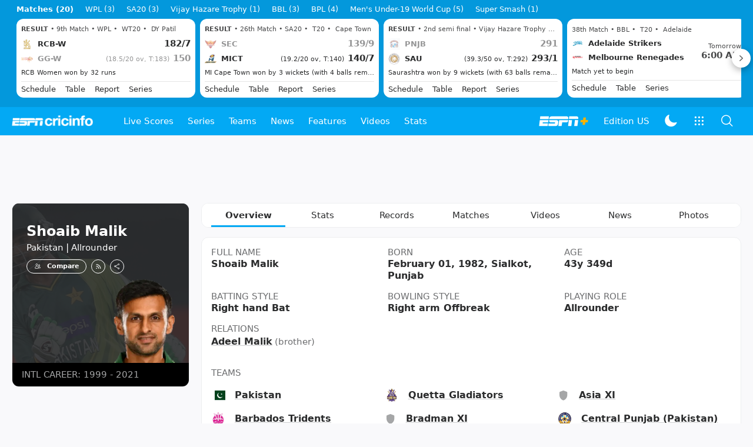

--- FILE ---
content_type: text/html; charset=utf-8
request_url: https://www.espncricinfo.com/cricketers/shoaib-malik-42657
body_size: 80442
content:
<!DOCTYPE html><html lang="en"><head><meta charSet="utf-8"/><link rel="preconnect" href="https://img1.hscicdn.com" crossorigin="anonymous"/><link rel="preconnect" href="https://dcf.espn.com" crossorigin="anonymous"/><link rel="preload" href="https://wassets.hscicdn.com/static/fonts/CiIcons/ci-icons-v3.7/fonts/icomoon.woff?gencn3" as="font" type="font/woff2" crossorigin="anonymous"/><script type="text/javascript">
          /*! js-cookie v3.0.5 | MIT */
          !function(e,t){"object"==typeof exports&&"undefined"!=typeof module?module.exports=t():"function"==typeof define&&define.amd?define(t):(e="undefined"!=typeof globalThis?globalThis:e||self,function(){var n=e.Cookies,o=e.Cookies=t();o.noConflict=function(){return e.Cookies=n,o}}())}(this,(function(){"use strict";function e(e){for(var t=1;t<arguments.length;t++){var n=arguments[t];for(var o in n)e[o]=n[o]}return e}var t=function t(n,o){function r(t,r,i){if("undefined"!=typeof document){"number"==typeof(i=e({},o,i)).expires&&(i.expires=new Date(Date.now()+864e5*i.expires)),i.expires&&(i.expires=i.expires.toUTCString()),t=encodeURIComponent(t).replace(/%(2[346B]|5E|60|7C)/g,decodeURIComponent).replace(/[()]/g,escape);var c="";for(var u in i)i[u]&&(c+="; "+u,!0!==i[u]&&(c+="="+i[u].split(";")[0]));return document.cookie=t+"="+n.write(r,t)+c}}return Object.create({set:r,get:function(e){if("undefined"!=typeof document&&(!arguments.length||e)){for(var t=document.cookie?document.cookie.split("; "):[],o={},r=0;r<t.length;r++){var i=t[r].split("="),c=i.slice(1).join("=");try{var u=decodeURIComponent(i[0]);if(o[u]=n.read(c,u),e===u)break}catch(e){}}return e?o[e]:o}},remove:function(t,n){r(t,"",e({},n,{expires:-1}))},withAttributes:function(n){return t(this.converter,e({},this.attributes,n))},withConverter:function(n){return t(e({},this.converter,n),this.attributes)}},{attributes:{value:Object.freeze(o)},converter:{value:Object.freeze(n)}})}({read:function(e){return'"'===e[0]&&(e=e.slice(1,-1)),e.replace(/(%[dA-F]{2})+/gi,decodeURIComponent)},write:function(e){return encodeURIComponent(e).replace(/%(2[346BF]|3[AC-F]|40|5[BDE]|60|7[BCD])/g,decodeURIComponent)}},{path:"/"});return t}));
        </script><script type="text/javascript">
            // DATA LAYER CONFIGURATION
            var _dl = {
              site: {
                baseDomain: 'espncricinfo.com',
                site: 'espncricinfo',
                portal: 'sports',
                country: Cookies.get('country') || 'in',
                language: window.location.pathname.startsWith('/hindi') ? 'hi_in' : 'en_us',
                otguid: 'a0595f6d-337b-4be2-8d32-ad0c5e7c829d',
              },
              page: {
                page_url: window.location.href,
                page_title: document.title,
                platform: "web",
              },
              helpersEnabled: true,
              pageViewed: false,
              visitor: {
                swid: Cookies.get('SWID'),
              }
            };

            // SUBSCRIBE AND PUBLISH METHODS
            _dl.subscribe = function(eventName, callback) {
              document.addEventListener("__dataLayer." + eventName, function(e) {
                if (e && e.detail)
                  callback.apply(__dataLayer, e.detail);
              });
            };

            _dl.publish = function(eventName) {
              var args = Array.prototype.splice.apply(arguments, [1, arguments.length]),
              event = new CustomEvent("__dataLayer." + eventName, {
                detail: args || []
              });
              document.dispatchEvent(event);
            };

            // MAKE DATA LAYER GLOBAL
            window.__dataLayer = window.__dataLayer || {};
            Object.assign(window.__dataLayer, _dl);
        </script><script type="text/javascript">
          var appInfoValue = Cookies.get('ci-app');
          var appInfo = null;
          var isApp = false;
          if (appInfoValue) {
            appInfo = JSON.parse(appInfoValue);

            // android || ios
            if (appInfo['pf'] === 'android' || appInfo['pf'] === 'ios') {
              isApp = true;
            }
          }
          window.hsci = window.hsci || {
            consent: {
              region: 'unknown',
              enabled: false,
              taken: true,
            },
            did: null,
            appInfo: appInfo,
            playerV5: true
          };

          // android
          if (window.CleverTap) {
            isApp = true;

          // ios
          } else if (window.webkit && window.webkit.messageHandlers && window.webkit.messageHandlers.clevertap) {
            isApp = true;
          }

          hsci.isApp = isApp;

          //Flutter webview
          window.addEventListener('flutterInAppWebViewPlatformReady', function() {
            // console.log("flutterInAppWebViewPlatformReady done")
            window.isFlutterAppReady = true;
            window.isApp = true;
          });


          hsci.injectScript = function(src, opts) {
            (function() {
              var script = document.createElement("script");
              script.type = "text/javascript";
              script.async = false;
              script.src = src;
              if(opts && typeof opts.id !== "undefined") script.id = opts.id;
              if(opts && typeof opts.async !== "undefined") script.async = opts.async;
              if(opts && typeof opts.defer !== "undefined") script.defer = opts.defer;
              var s = document.getElementsByTagName('script')[0];
              s.parentNode.insertBefore(script, s);
            })();
          };
        </script><script type="text/javascript">
          hsci.consent.region = Cookies.get('region');
          hsci.consent.country = Cookies.get('country');

          // Faiyaz - emea region is added for exisiting users with the same region cookie.
          hsci.consent.enabled = hsci.isApp ? false : hsci.consent.region === 'gdpr' || hsci.consent.region === 'emea' || hsci.consent.region === 'ccpa';

          function handler() {
            // ensighten script is loaded and consent is taken so unblock
            window.yett.unblock();

            if(!hsci.isApp && window.hsci.playerV5) {
              // Data Layer Integration
              document.dispatchEvent(new Event("dataLayerReady"));
              window.__dataLayer.publish('pageView');
            }
          }

          // Faiyaz - emea region is added for exisiting users with the same region cookie.
          if(hsci.consent.enabled) {

            //disable integration scripts
            window.YETT_BLACKLIST = [
              /www\.googletagmanager\.com/,
              /d2r1yp2w7bby2u\.cloudfront\.net/,
              /at-.*?\.js/,
              /omniture-.*?\.js/,
              /prebid.*?\.js/,
              /sb\.scorecardresearch\.com/,
              /cdn\.taboola\.com/,
              /jsc\.mgid\.com/
            ];

            // This is required for ccpa region also
            document.addEventListener('tms.ready', handler);
            document.addEventListener('onetrust.consent.loaded', handler);

            if (hsci.consent.region === 'gdpr' || hsci.consent.region === 'emea' || hsci.consent.region === 'ccpa') {
              var _alertBox1 = Cookies.get('OptanonConsentAlertBoxClosed');
              var _alertBox2 = Cookies.get('OptanonAlertBoxClosed');
              hsci.consent.taken = _alertBox1 !== undefined || _alertBox2 !== undefined;

              window.addEventListener('consent.onetrust', function(e) {
                // Check if __tcfapi is ready to detect event on close
                // @ts-ignore
                if (window.__tcfapi) {
                  __tcfapi('getTCData', 2, function(tcData, success) {
                    if (success) {
                      if (tcData.eventStatus === 'useractioncomplete') {
                        window.location.reload();
                      }
                    }
                  });
                }
              });
            }

          } else {
            // for non gdpr regions do not load following scipt upfront load after window load
            window.YETT_BLACKLIST = [
              /d2r1yp2w7bby2u\.cloudfront\.net/,
              /omniture-.*?\.js/,
              /at-.*?\.js/,
              /cdn\.taboola\.com/,
              /jsc\.mgid\.com/
            ];

            if(hsci.isApp) {
              window.addEventListener('DOMContentLoaded', function(event) {
                window.yett.unblock();
              });
            } else {
              document.addEventListener('tms.ready', handler);
              document.addEventListener('onetrust.consent.loaded', handler);
            }
          }
        </script><script type="text/javascript">!function(t,e){"object"==typeof exports&&"undefined"!=typeof module?e(exports):"function"==typeof define&&define.amd?define(["exports"],e):e((t=t||self).yett={})}(this,function(t){"use strict";function o(e,t){return e&&(!t||t!==s)&&(!a.blacklist||a.blacklist.some(function(t){return t.test(e)}))&&(!a.whitelist||a.whitelist.every(function(t){return!t.test(e)}))}function l(t){var e=t.getAttribute("src");return a.blacklist&&a.blacklist.every(function(t){return!t.test(e)})||a.whitelist&&a.whitelist.some(function(t){return t.test(e)})}var s="javascript/blocked",a={blacklist:window.YETT_BLACKLIST,whitelist:window.YETT_WHITELIST},u={blacklisted:[]},f=new MutationObserver(function(t){for(var e=0;e<t.length;e++)for(var i=t[e].addedNodes,n=function(t){var n=i[t];if(1===n.nodeType&&"SCRIPT"===n.tagName){var e=n.src,r=n.type;if(o(e,r)){u.blacklisted.push(n.cloneNode()),n.type=s;n.addEventListener("beforescriptexecute",function t(e){n.getAttribute("type")===s&&e.preventDefault(),n.removeEventListener("beforescriptexecute",t)}),n.parentElement&&n.parentElement.removeChild(n)}}},r=0;r<i.length;r++)n(r)});f.observe(document.documentElement,{childList:!0,subtree:!0});var c=document.createElement;function p(t){return function(t){if(Array.isArray(t)){for(var e=0,n=new Array(t.length);e<t.length;e++)n[e]=t[e];return n}}(t)||function(t){if(Symbol.iterator in Object(t)||"[object Arguments]"===Object.prototype.toString.call(t))return Array.from(t)}(t)||function(){throw new TypeError("Invalid attempt to spread non-iterable instance")}()}document.createElement=function(){for(var t=arguments.length,e=new Array(t),n=0;n<t;n++)e[n]=arguments[n];if("script"!==e[0].toLowerCase())return c.bind(document).apply(void 0,e);var r=c.bind(document).apply(void 0,e),i=r.setAttribute.bind(r);return Object.defineProperties(r,{src:{get:function(){var t=r.getAttribute("src");return t&&0===t.indexOf("//")?document.location.protocol+t:t||""},set:function(t){return o(t,r.type)&&i("type",s),i("src",t),!0}},type:{set:function(t){var e=o(r.src,r.type)?s:t;return i("type",e),!0}}}),r.setAttribute=function(t,e){"type"===t||"src"===t?r[t]=e:HTMLScriptElement.prototype.setAttribute.call(r,t,e)},r};var d=new RegExp("[|\\{}()[\\]^$+*?.]","g");t.unblock=function(){for(var t=arguments.length,n=new Array(t),e=0;e<t;e++)n[e]=arguments[e];n.length<1?(a.blacklist=[],a.whitelist=[]):(a.blacklist&&(a.blacklist=a.blacklist.filter(function(e){return n.every(function(t){return"string"==typeof t?!e.test(t):t instanceof RegExp?e.toString()!==t.toString():void 0})})),a.whitelist&&(a.whitelist=[].concat(p(a.whitelist),p(n.map(function(e){if("string"==typeof e){var n=".*"+e.replace(d,"\$&")+".*";if(a.whitelist.every(function(t){return t.toString()!==n.toString()}))return new RegExp(n)}else if(e instanceof RegExp&&a.whitelist.every(function(t){return t.toString()!==e.toString()}))return e;return null}).filter(Boolean)))));for(var r=document.querySelectorAll('script[type="'.concat(s,'"]')),i=0;i<r.length;i++){var o=r[i];l(o)&&(o.type="application/javascript",u.blacklisted.push(o),o.parentElement.removeChild(o))}var c=0;p(u.blacklisted).forEach(function(t,e){if(l(t)){var n=document.createElement("script");n.setAttribute("src",t.src),n.setAttribute("type","application/javascript"),document.head.appendChild(n),u.blacklisted.splice(e-c,1),c++}}),a.blacklist&&a.blacklist.length<1&&f.disconnect()},Object.defineProperty(t,"__esModule",{value:!0})});</script><script type="text/javascript">
            if(!hsci.isApp) {
                hsci.injectScript('//dcf.espn.com/TWDC-DTCI/prod/Bootstrap.js', {async: true});
            }
          </script><script type="text/javascript">window.googletag = window.googletag || {cmd: []};
          window.pbjs = window.pbjs || {que: []};
          window._taboola = window._taboola || [];
          window._outbrain = window._outbrain || [];
        </script><meta name="viewport" content="width=device-width, initial-scale=1.0, maximum-scale=1.0, user-scalable=0"/><link rel="manifest" href="/static/json/manifest.json"/><link rel="shortcut icon" type="image/x-icon" href="https://wassets.hscicdn.com/static/images/favicon.ico"/><link href="https://wassets.hscicdn.com/static/images/iphone5_splash.png" media="(device-width: 320px) and (device-height: 568px) and (-webkit-device-pixel-ratio: 2)" rel="apple-touch-startup-image"/><link href="https://wassets.hscicdn.com/static/images/iphone6_splash.png" media="(device-width: 375px) and (device-height: 667px) and (-webkit-device-pixel-ratio: 2)" rel="apple-touch-startup-image"/><link href="https://wassets.hscicdn.com/static/images/iphoneplus_splash.png" media="(device-width: 621px) and (device-height: 1104px) and (-webkit-device-pixel-ratio: 3)" rel="apple-touch-startup-image"/><link href="https://wassets.hscicdn.com/static/images/iphonex_splash.png" media="(device-width: 375px) and (device-height: 812px) and (-webkit-device-pixel-ratio: 3)" rel="apple-touch-startup-image"/><link href="https://wassets.hscicdn.com/static/images/iphonexr_splash.png" media="(device-width: 414px) and (device-height: 896px) and (-webkit-device-pixel-ratio: 2)" rel="apple-touch-startup-image"/><link href="https://wassets.hscicdn.com/static/images/iphonexsmax_splash.png" media="(device-width: 414px) and (device-height: 896px) and (-webkit-device-pixel-ratio: 3)" rel="apple-touch-startup-image"/><link href="https://wassets.hscicdn.com/static/images/ipad_splash.png" media="(device-width: 768px) and (device-height: 1024px) and (-webkit-device-pixel-ratio: 2)" rel="apple-touch-startup-image"/><link href="https://wassets.hscicdn.com/static/images/ipadpro1_splash.png" media="(device-width: 834px) and (device-height: 1112px) and (-webkit-device-pixel-ratio: 2)" rel="apple-touch-startup-image"/><link href="https://wassets.hscicdn.com/static/images/ipadpro3_splash.png" media="(device-width: 834px) and (device-height: 1194px) and (-webkit-device-pixel-ratio: 2)" rel="apple-touch-startup-image"/><link href="https://wassets.hscicdn.com/static/images/ipadpro2_splash.png" media="(device-width: 1024px) and (device-height: 1366px) and (-webkit-device-pixel-ratio: 2)" rel="apple-touch-startup-image"/><meta name="mobile-web-app-capable" content="yes"/><meta name="apple-mobile-web-app-title" content="ESPN Cricinfo"/><meta name="apple-mobile-web-app-status-bar-style" content="black"/><meta name="theme-color" content="#03a9f4"/><link rel="apple-touch-icon" sizes="72x72" href="https://wassets.hscicdn.com/static/images/ios-72.png" type="image/png"/><link rel="apple-touch-icon" sizes="120x120" href="https://wassets.hscicdn.com/static/images/ios-120.png" type="image/png"/><link rel="apple-touch-icon" sizes="144x144" href="https://wassets.hscicdn.com/static/images/ios-144.png" type="image/png"/><link rel="apple-touch-icon" sizes="180x180" href="https://wassets.hscicdn.com/static/images/ios-180.png" type="image/png"/><title>Shoaib Malik Profile - Cricket Player Pakistan | Stats, Records, Video</title><meta name="title" content="Shoaib Malik Profile - Cricket Player Pakistan | Stats, Records, Video"/><meta name="description" content="Read about Shoaib Malik cricket player from Pakistan profile, stats, rankings, records, videos, photos at ESPNcricinfo"/><meta name="keywords" content="Shoaib Malik profile,Cricket Player Pakistan,Shoaib Malik Stats,Shoaib Malik Records,Shoaib Malik videos,Shoaib Malik photos,Shoaib Malik"/><meta name="robots" content="index,follow, max-snippet:-1, max-video-preview:-1, max-image-preview:large"/><meta name="googlebot" content="index,follow, max-snippet:-1, max-video-preview:-1, max-image-preview:large"/><link rel="canonical" href="https://www.espncricinfo.com/cricketers/shoaib-malik-42657"/><meta property="og:site_name" content="ESPNcricinfo"/><meta property="og:type" content="website"/><meta property="og:title" content="Shoaib Malik Profile - Cricket Player Pakistan | Stats, Records, Video"/><meta property="og:description" content="Read about Shoaib Malik cricket player from Pakistan profile, stats, rankings, records, videos, photos at ESPNcricinfo"/><meta property="og:image" content="https://img1.hscicdn.com/image/upload/f_auto/lsci/db/PICTURES/CMS/320400/320470.1.png"/><meta property="og:url" content="https://www.espncricinfo.com/cricketers/shoaib-malik-42657"/><meta property="fb:app_id" content="260890547115"/><meta property="fb:pages" content="104266592953439"/><meta name="twitter:site" content="@espncricinfo"/><meta name="twitter:card" content="summary_large_image"/><meta name="twitter:app:name:iphone" content="ESPNcricinfo"/><meta name="twitter:app:id:iphone" content="417408017"/><meta name="twitter:app:name:googleplay" content="ESPNcricinfo"/><meta name="twitter:app:id:googleplay" content="com.july.cricinfo"/><meta name="twitter:title" content="Shoaib Malik Profile - Cricket Player Pakistan | Stats, Records, Video"/><meta name="twitter:description" content="Read about Shoaib Malik cricket player from Pakistan profile, stats, rankings, records, videos, photos at ESPNcricinfo"/><meta name="twitter:image" content="https://img1.hscicdn.com/image/upload/f_auto/lsci/db/PICTURES/CMS/320400/320470.1.png"/><meta itemProp="name" content="Shoaib Malik Profile - Cricket Player Pakistan | Stats, Records, Video"/><meta itemProp="description" content="Read about Shoaib Malik cricket player from Pakistan profile, stats, rankings, records, videos, photos at ESPNcricinfo"/><meta itemProp="image" content="https://img1.hscicdn.com/image/upload/f_auto/lsci/db/PICTURES/CMS/320400/320470.1.png"/><meta itemProp="publisher" content="ESPNcricinfo"/><meta itemProp="url" content="https://www.espncricinfo.com/cricketers/shoaib-malik-42657"/><meta itemProp="editor" content="ESPNcricinfo"/><meta itemProp="headline" content="Shoaib Malik Profile - Cricket Player Pakistan | Stats, Records, Video"/><meta itemProp="sourceOrganization" content="ESPN Digital Media Pvt Ltd"/><meta itemProp="keywords" content="Shoaib Malik profile,Cricket Player Pakistan,Shoaib Malik Stats,Shoaib Malik Records,Shoaib Malik videos,Shoaib Malik photos,Shoaib Malik"/><script type="application/ld+json">{"@context":"https://schema.org","@type":"Organization","name":"ESPN Digital Media Private Limited","url":"https://www.espncricinfo.com","logo":"/static/images/espncricinfo-logo-full.png","address":{"@type":"PostalAddress","streetAddress":"Ground Floor, Embassy Golf Links Business Park, Cherry Hills, Intermediate Ring Road, Domlur","addressLocality":"Bangalore","addressRegion":"India","postalCode":"560071","Telephone":"+91-080-68479700"},"sameAs":["https://www.facebook.com/Cricinfo","https://twitter.com/ESPNcricinfo","https://www.youtube.com/espncricinfo"]}</script><script type="application/ld+json">{"@context":"https://schema.org","@graph":[{"@context":"https://schema.org","@type":"SiteNavigationElement","@id":"#nav-item","name":"Live Scores","url":"https://www.espncricinfo.com/live-cricket-score"},{"@context":"https://schema.org","@type":"SiteNavigationElement","@id":"#nav-item","name":"Live Scores Home","url":"https://www.espncricinfo.com/live-cricket-score"},{"@context":"https://schema.org","@type":"SiteNavigationElement","@id":"#nav-item","name":"Schedule","url":"https://www.espncricinfo.com/live-cricket-match-schedule-fixtures"},{"@context":"https://schema.org","@type":"SiteNavigationElement","@id":"#nav-item","name":"Results","url":"https://www.espncricinfo.com/live-cricket-match-results"},{"@context":"https://schema.org","@type":"SiteNavigationElement","@id":"#nav-item","name":"Month view","url":"https://www.espncricinfo.com/live-cricket-month-view"},{"@context":"https://schema.org","@type":"SiteNavigationElement","@id":"#nav-item","name":"Season view","url":"https://www.espncricinfo.com/ci/engine/series/index.html?view=season"},{"@context":"https://schema.org","@type":"SiteNavigationElement","@id":"#nav-item","name":"International calendar","url":"https://www.espncricinfo.com/ci/engine/match/index.html?view=calendar"},{"@context":"https://schema.org","@type":"SiteNavigationElement","@id":"#nav-item","name":"Desktop Scoreboard","url":"https://www.espncricinfo.com/ci/engine/match/scores/desktop.html"},{"@context":"https://schema.org","@type":"SiteNavigationElement","@id":"#nav-item","name":"Series","url":"https://www.espncricinfo.com/cricket-fixtures"},{"@context":"https://schema.org","@type":"SiteNavigationElement","@id":"#nav-item","name":"WPL 2026","url":"https://www.espncricinfo.com/series/women-s-premier-league-2025-26-1510059"},{"@context":"https://schema.org","@type":"SiteNavigationElement","@id":"#nav-item","name":"India vs New Zealand","url":"https://www.espncricinfo.com/series/new-zealand-in-india-2025-26-1490228"},{"@context":"https://schema.org","@type":"SiteNavigationElement","@id":"#nav-item","name":"Under-19 World Cup","url":"https://www.espncricinfo.com/series/men-s-under-19-world-cup-2025-26-1511849"},{"@context":"https://schema.org","@type":"SiteNavigationElement","@id":"#nav-item","name":"Men's T20 World Cup 2026","url":"https://www.espncricinfo.com/series/icc-men-s-t20-world-cup-2025-26-1502138"},{"@context":"https://schema.org","@type":"SiteNavigationElement","@id":"#nav-item","name":"SA20 2026","url":"https://www.espncricinfo.com/series/sa20-2025-26-1494252"},{"@context":"https://schema.org","@type":"SiteNavigationElement","@id":"#nav-item","name":"BBL 2025","url":"https://www.espncricinfo.com/series/big-bash-league-2025-26-1490534"},{"@context":"https://schema.org","@type":"SiteNavigationElement","@id":"#nav-item","name":"BPL 2025","url":"https://www.espncricinfo.com/series/bangladesh-premier-league-2025-26-1516530"},{"@context":"https://schema.org","@type":"SiteNavigationElement","@id":"#nav-item","name":"IPL 2026","url":"https://www.espncricinfo.com/series/indian-premier-league-2025-26-1510719"},{"@context":"https://schema.org","@type":"SiteNavigationElement","@id":"#nav-item","name":"Men's Super Smash","url":"https://www.espncricinfo.com/series/super-smash-2025-26-1499623"},{"@context":"https://schema.org","@type":"SiteNavigationElement","@id":"#nav-item","name":"Women's Super Smash","url":"https://www.espncricinfo.com/series/women-s-super-smash-2025-26-1499624"},{"@context":"https://schema.org","@type":"SiteNavigationElement","@id":"#nav-item","name":"Women's T20 World Cup QLF","url":"https://www.espncricinfo.com/series/women-s-t20-world-cup-qualifier-2025-26-1515205"},{"@context":"https://schema.org","@type":"SiteNavigationElement","@id":"#nav-item","name":"Test Championship 2025-2027","url":"https://www.espncricinfo.com/series/icc-world-test-championship-2025-2027-1472510"},{"@context":"https://schema.org","@type":"SiteNavigationElement","@id":"#nav-item","name":"-Future series-","url":"https://www.espncricinfo.com/cricket-fixtures/#future"},{"@context":"https://schema.org","@type":"SiteNavigationElement","@id":"#nav-item","name":"-Archives-","url":"https://www.espncricinfo.com/ci/engine/series/index.html"},{"@context":"https://schema.org","@type":"SiteNavigationElement","@id":"#nav-item","name":"Teams","url":"https://www.espncricinfo.com/team"},{"@context":"https://schema.org","@type":"SiteNavigationElement","@id":"#nav-item","name":"Australia","url":"https://www.espncricinfo.com/team/australia-2"},{"@context":"https://schema.org","@type":"SiteNavigationElement","@id":"#nav-item","name":"Afghanistan","url":"https://www.espncricinfo.com/team/afghanistan-40"},{"@context":"https://schema.org","@type":"SiteNavigationElement","@id":"#nav-item","name":"Bangladesh","url":"https://www.espncricinfo.com/team/bangladesh-25"},{"@context":"https://schema.org","@type":"SiteNavigationElement","@id":"#nav-item","name":"Canada","url":"https://www.espncricinfo.com/team/canada-17"},{"@context":"https://schema.org","@type":"SiteNavigationElement","@id":"#nav-item","name":"England","url":"https://www.espncricinfo.com/team/england-1"},{"@context":"https://schema.org","@type":"SiteNavigationElement","@id":"#nav-item","name":"Ireland","url":"https://www.espncricinfo.com/team/ireland-29"},{"@context":"https://schema.org","@type":"SiteNavigationElement","@id":"#nav-item","name":"India","url":"https://www.espncricinfo.com/team/india-6"},{"@context":"https://schema.org","@type":"SiteNavigationElement","@id":"#nav-item","name":"Namibia","url":"https://www.espncricinfo.com/team/namibia-28"},{"@context":"https://schema.org","@type":"SiteNavigationElement","@id":"#nav-item","name":"New Zealand","url":"https://www.espncricinfo.com/team/new-zealand-5"},{"@context":"https://schema.org","@type":"SiteNavigationElement","@id":"#nav-item","name":"Nepal","url":"https://www.espncricinfo.com/team/nepal-33"},{"@context":"https://schema.org","@type":"SiteNavigationElement","@id":"#nav-item","name":"Pakistan","url":"https://www.espncricinfo.com/team/pakistan-7"},{"@context":"https://schema.org","@type":"SiteNavigationElement","@id":"#nav-item","name":"Netherlands","url":"https://www.espncricinfo.com/team/netherlands-15"},{"@context":"https://schema.org","@type":"SiteNavigationElement","@id":"#nav-item","name":"South Africa","url":"https://www.espncricinfo.com/team/south-africa-3"},{"@context":"https://schema.org","@type":"SiteNavigationElement","@id":"#nav-item","name":"Oman","url":"https://www.espncricinfo.com/team/oman-37"},{"@context":"https://schema.org","@type":"SiteNavigationElement","@id":"#nav-item","name":"Sri Lanka","url":"https://www.espncricinfo.com/team/sri-lanka-8"},{"@context":"https://schema.org","@type":"SiteNavigationElement","@id":"#nav-item","name":"Scotland","url":"https://www.espncricinfo.com/team/scotland-30"},{"@context":"https://schema.org","@type":"SiteNavigationElement","@id":"#nav-item","name":"West Indies","url":"https://www.espncricinfo.com/team/west-indies-4"},{"@context":"https://schema.org","@type":"SiteNavigationElement","@id":"#nav-item","name":"UAE","url":"https://www.espncricinfo.com/team/united-arab-emirates-27"},{"@context":"https://schema.org","@type":"SiteNavigationElement","@id":"#nav-item","name":"Zimbabwe","url":"https://www.espncricinfo.com/team/zimbabwe-9"},{"@context":"https://schema.org","@type":"SiteNavigationElement","@id":"#nav-item","name":"USA","url":"https://www.espncricinfo.com/team/united-states-of-america-11"},{"@context":"https://schema.org","@type":"SiteNavigationElement","@id":"#nav-item","name":"News","url":"https://www.espncricinfo.com/cricket-news"},{"@context":"https://schema.org","@type":"SiteNavigationElement","@id":"#nav-item","name":"News Home","url":"https://www.espncricinfo.com/cricket-news"},{"@context":"https://schema.org","@type":"SiteNavigationElement","@id":"#nav-item","name":"Future of ODIs","url":"https://www.espncricinfo.com/cricket-news/the-future-of-odis-39"},{"@context":"https://schema.org","@type":"SiteNavigationElement","@id":"#nav-item","name":"Ball-tampering","url":"https://www.espncricinfo.com/cricket-news/ball-tampering-25"},{"@context":"https://schema.org","@type":"SiteNavigationElement","@id":"#nav-item","name":"Technology in cricket","url":"https://www.espncricinfo.com/cricket-news/technology-in-cricket-18"},{"@context":"https://schema.org","@type":"SiteNavigationElement","@id":"#nav-item","name":"Racism","url":"https://www.espncricinfo.com/cricket-news/racism-99"},{"@context":"https://schema.org","@type":"SiteNavigationElement","@id":"#nav-item","name":"Run-out controversies","url":"https://www.espncricinfo.com/cricket-news/run-out-controversies-325"},{"@context":"https://schema.org","@type":"SiteNavigationElement","@id":"#nav-item","name":"Corruption","url":"https://www.espncricinfo.com/cricket-news/corruption-in-cricket-4"},{"@context":"https://schema.org","@type":"SiteNavigationElement","@id":"#nav-item","name":"Features","url":"https://www.espncricinfo.com/cricket-features"},{"@context":"https://schema.org","@type":"SiteNavigationElement","@id":"#nav-item","name":"Features Home","url":"https://www.espncricinfo.com/cricket-features"},{"@context":"https://schema.org","@type":"SiteNavigationElement","@id":"#nav-item","name":"On this day","url":"https://www.espncricinfo.com/on-this-day/cricket-events"},{"@context":"https://schema.org","@type":"SiteNavigationElement","@id":"#nav-item","name":"Writers","url":"https://www.espncricinfo.com/espncricinfo-writers-index"},{"@context":"https://schema.org","@type":"SiteNavigationElement","@id":"#nav-item","name":"Web stories","url":"https://www.espncricinfo.com/webstories"},{"@context":"https://schema.org","@type":"SiteNavigationElement","@id":"#nav-item","name":"Photo galleries","url":"https://www.espncricinfo.com/gallery"},{"@context":"https://schema.org","@type":"SiteNavigationElement","@id":"#nav-item","name":"Cricinfo 30 years","url":"https://www.espncricinfo.com/cricinfo-30-years"},{"@context":"https://schema.org","@type":"SiteNavigationElement","@id":"#nav-item","name":"The Cricket Monthly","url":"https://www.thecricketmonthly.com/"},{"@context":"https://schema.org","@type":"SiteNavigationElement","@id":"#nav-item","name":"Videos","url":"https://www.espncricinfo.com/cricket-videos/"},{"@context":"https://schema.org","@type":"SiteNavigationElement","@id":"#nav-item","name":"Cricinformed","url":"https://www.espncricinfo.com/cricket-videos/genre/cricinformed-299"},{"@context":"https://schema.org","@type":"SiteNavigationElement","@id":"#nav-item","name":"TimeOut","url":"https://www.espncricinfo.com/cricket-videos/genre/time-out-221"},{"@context":"https://schema.org","@type":"SiteNavigationElement","@id":"#nav-item","name":"Matchday","url":"https://www.espncricinfo.com/cricket-videos/genre/match-day-155"},{"@context":"https://schema.org","@type":"SiteNavigationElement","@id":"#nav-item","name":"25 Questions","url":"https://www.espncricinfo.com/cricket-videos/genre/25-questions-191"},{"@context":"https://schema.org","@type":"SiteNavigationElement","@id":"#nav-item","name":"News and Analysis","url":"https://www.espncricinfo.com/cricket-videos/genre/news-and-analysis-34"},{"@context":"https://schema.org","@type":"SiteNavigationElement","@id":"#nav-item","name":"Interviews","url":"https://www.espncricinfo.com/cricket-videos/genre/interviews-9"},{"@context":"https://schema.org","@type":"SiteNavigationElement","@id":"#nav-item","name":"Features","url":"https://www.espncricinfo.com/cricket-videos/genre/features-46"},{"@context":"https://schema.org","@type":"SiteNavigationElement","@id":"#nav-item","name":"Press Conference","url":"https://www.espncricinfo.com/cricket-videos/genre/press-conference-2"},{"@context":"https://schema.org","@type":"SiteNavigationElement","@id":"#nav-item","name":"Polite Enquiries","url":"https://www.espncricinfo.com/cricket-videos/genre/politeenquiries-119"},{"@context":"https://schema.org","@type":"SiteNavigationElement","@id":"#nav-item","name":"Run Order","url":"https://www.espncricinfo.com/cricket-videos/genre/run-order-166"},{"@context":"https://schema.org","@type":"SiteNavigationElement","@id":"#nav-item","name":"Newsroom","url":"https://www.espncricinfo.com/cricket-videos/genre/newsroom-218"},{"@context":"https://schema.org","@type":"SiteNavigationElement","@id":"#nav-item","name":"Highlights","url":"https://www.espncricinfo.com/cricket-videos/genre/highlights-37"},{"@context":"https://schema.org","@type":"SiteNavigationElement","@id":"#nav-item","name":"YouTube","url":"https://www.youtube.com/ESPNCricinfo"},{"@context":"https://schema.org","@type":"SiteNavigationElement","@id":"#nav-item","name":"Stats","url":"https://www.espncricinfo.com/records"},{"@context":"https://schema.org","@type":"SiteNavigationElement","@id":"#nav-item","name":"Stats home","url":"https://www.espncricinfo.com/records"},{"@context":"https://schema.org","@type":"SiteNavigationElement","@id":"#nav-item","name":"AskCricinfo","url":"https://www.espncricinfo.com/ask"},{"@context":"https://schema.org","@type":"SiteNavigationElement","@id":"#nav-item","name":"Statsguru","url":"https://stats.espncricinfo.com/ci/engine/stats/index.html"},{"@context":"https://schema.org","@type":"SiteNavigationElement","@id":"#nav-item","name":"SuperStats","url":"https://www.espncricinfo.com/genre/superstats-706"},{"@context":"https://schema.org","@type":"SiteNavigationElement","@id":"#nav-item","name":"2025 records","url":"https://www.espncricinfo.com/records/year/2025-2025"},{"@context":"https://schema.org","@type":"SiteNavigationElement","@id":"#nav-item","name":"2024 records","url":"https://www.espncricinfo.com/records/year/2024-2024"},{"@context":"https://schema.org","@type":"SiteNavigationElement","@id":"#nav-item","name":"All records","url":"https://www.espncricinfo.com/records"},{"@context":"https://schema.org","@type":"SiteNavigationElement","@id":"#nav-item","name":"Players","url":"https://www.espncricinfo.com/cricketers"},{"@context":"https://schema.org","@type":"SiteNavigationElement","@id":"#nav-item","name":"Grounds","url":"https://www.espncricinfo.com/cricket-grounds"},{"@context":"https://schema.org","@type":"SiteNavigationElement","@id":"#nav-item","name":"Rankings","url":"https://www.espncricinfo.com/rankings/icc-team-ranking"}]}</script><script type="application/ld+json">{"@context":"https://schema.org","@type":"WebPage","name":"Shoaib Malik Profile - Cricket Player Pakistan | Stats, Records, Video","description":"Read about Shoaib Malik cricket player from Pakistan profile, stats, rankings, records, videos, photos at ESPNcricinfo","url":"https://www.espncricinfo.com/cricketers/shoaib-malik-42657","publisher":{"@type":"Organization","name":"ESPN Digital Media Private Limited","url":"https://www.espncricinfo.com","logo":{"@type":"ImageObject","contentUrl":"/static/images/espncricinfo-logo-full.png"}}}</script><script type="application/ld+json">{"@context":"https://schema.org","@type":"Person","url":"https://www.espncricinfo.com/cricketers/shoaib-malik-42657","name":"Shoaib Malik","image":"https://img1.hscicdn.com/image/upload/f_auto/lsci/db/PICTURES/CMS/320400/320470.1.png","jobTitle":"Cricket Player","birthDate":"1982-03-01","birthPlace":{"@type":"Place","name":"Sialkot, Punjab"},"nationality":{"@type":"Country","name":"Pakistan"},"memberOf":{"@type":"SportsTeam","name":"Pakistan Cricket Team"},"gender":"Male"}</script><link rel="preload" fetchPriority="auto" as="image" href="https://img1.hscicdn.com/image/upload/f_auto,t_ds_square_w_1280,q_70/lsci/db/PICTURES/CMS/155700/155761.3.jpg"/><link rel="preload" fetchPriority="auto" as="image" href="https://img1.hscicdn.com/image/upload/f_auto,t_h_100_2x/lsci/db/PICTURES/CMS/320400/320470.1.png"/><meta name="next-head-count" content="71"/><link data-next-font="" rel="preconnect" href="/" crossorigin="anonymous"/><link rel="preload" href="https://wassets.hscicdn.com/_next/static/css/555538078b0b0fcb.css" as="style"/><link rel="stylesheet" href="https://wassets.hscicdn.com/_next/static/css/555538078b0b0fcb.css" data-n-g=""/><noscript data-n-css=""></noscript><script defer="" nomodule="" src="https://wassets.hscicdn.com/_next/static/chunks/polyfills-78c92fac7aa8fdd8.js"></script><script defer="" src="https://wassets.hscicdn.com/_next/static/chunks/CiLanguageEnglish.44cecc4cb23f9718.js"></script><script defer="" src="https://wassets.hscicdn.com/_next/static/chunks/4657.abcb2e5936dfe1d8.js"></script><script defer="" src="https://wassets.hscicdn.com/_next/static/chunks/CiVideoPlayerLiveStream.7f2b72aed04b9cde.js"></script><script src="https://wassets.hscicdn.com/_next/static/chunks/webpack-69668e6f336223ad.js" defer=""></script><script src="https://wassets.hscicdn.com/_next/static/chunks/framework-70f95e8fb8fe7028.js" defer=""></script><script src="https://wassets.hscicdn.com/_next/static/chunks/main-46c7eef8fbc39f54.js" defer=""></script><script src="https://wassets.hscicdn.com/_next/static/chunks/pages/_app-9c13bae1e3ffabdd.js" defer=""></script><script src="https://wassets.hscicdn.com/_next/static/chunks/2024-d083a4536cc32940.js" defer=""></script><script src="https://wassets.hscicdn.com/_next/static/chunks/9515-ea150dbf5171c32e.js" defer=""></script><script src="https://wassets.hscicdn.com/_next/static/chunks/7185-8c8b43a234cfc1e5.js" defer=""></script><script src="https://wassets.hscicdn.com/_next/static/chunks/497-a5ff636093bd0121.js" defer=""></script><script src="https://wassets.hscicdn.com/_next/static/chunks/3903-b4e0c3f39a6cecb3.js" defer=""></script><script src="https://wassets.hscicdn.com/_next/static/chunks/4315-4b6cbe36af16bbc6.js" defer=""></script><script src="https://wassets.hscicdn.com/_next/static/chunks/4459-d89ed717d397746f.js" defer=""></script><script src="https://wassets.hscicdn.com/_next/static/chunks/6391-38c35c7025167fc1.js" defer=""></script><script src="https://wassets.hscicdn.com/_next/static/chunks/1824-01a3cf96ed4218b2.js" defer=""></script><script src="https://wassets.hscicdn.com/_next/static/chunks/3664-e1095e775baf56dc.js" defer=""></script><script src="https://wassets.hscicdn.com/_next/static/chunks/pages/player/CiPlayerHomePage-fd07e719a33da733.js" defer=""></script><script src="https://wassets.hscicdn.com/_next/static/3RvoFDJcOjCOSaTgqZXr9/_buildManifest.js" defer=""></script><script src="https://wassets.hscicdn.com/_next/static/3RvoFDJcOjCOSaTgqZXr9/_ssgManifest.js" defer=""></script></head><body class=""><div id="__next"><script>
    (function() {
      let theme = window?.localStorage?.getItem('ci-theme-preference') || 'LIGHT';

      // check ci-app-theme cookie required for native app theme support
      const appTheme = Cookies.get('ci_app_theme') || Cookies.get('ci-app-theme');

      if(appTheme) {
        theme = appTheme;
        window.hsciapp = { theme: appTheme };
      }

      if (theme === 'DARK') {
        document.body.dataset.colorTheme = 'dark';
      }
    })()
  </script><noscript><iframe src="//www.googletagmanager.com/ns.html?id=GTM-M2X5VXQ" height="0" width="0" style="display:none;visibility:hidden;"></iframe></noscript><section id="pane-main" class=""><section id="main-container"><aside class="ad-placeholder overlay ad-overlay-803061"></aside><div class="ds-pb-4 ds-min-h-[182px] ds-bg-fill-hsb ds-pt-2"><div class="lg:ds-container lg:ds-mx-auto lg:ds-px-5"><div class="ds-relative ds-w-full ds-scrollbar-hide ds-px-2 ds-flex ds-bg-transparent ds-overflow-x-auto ds-scrollbar-hide"><div class="ds-flex ds-flex-row ds-w-full ds-overflow-x-auto ds-scrollbar-hide ds-overflow-y-hidden"><div class="ds-shrink-0 ds-mr-5 last:ds-mr-0"><div class="ds-cursor-pointer ds-flex ds-justify-center ds-h-4"><span class="ds-text-tight-s ds-font-bold ds-flex ds-justify-center ds-items-center ds-cursor-pointer ds-flex-1 ds-text-raw-white ds-tab-active"><span>Matches<!-- --> <span>(<!-- -->20<!-- -->)</span></span></span></div></div><div class="ds-shrink-0 ds-mr-5 last:ds-mr-0"><div class="ds-cursor-pointer ds-flex ds-justify-center ds-h-4"><span class="ds-text-tight-s ds-font-regular ds-flex ds-justify-center ds-items-center ds-cursor-pointer ds-flex-1 ds-text-raw-white"><span>WPL<!-- --> <span>(<!-- -->3<!-- -->)</span></span></span></div></div><div class="ds-shrink-0 ds-mr-5 last:ds-mr-0"><div class="ds-cursor-pointer ds-flex ds-justify-center ds-h-4"><span class="ds-text-tight-s ds-font-regular ds-flex ds-justify-center ds-items-center ds-cursor-pointer ds-flex-1 ds-text-raw-white"><span>SA20<!-- --> <span>(<!-- -->3<!-- -->)</span></span></span></div></div><div class="ds-shrink-0 ds-mr-5 last:ds-mr-0"><div class="ds-cursor-pointer ds-flex ds-justify-center ds-h-4"><span class="ds-text-tight-s ds-font-regular ds-flex ds-justify-center ds-items-center ds-cursor-pointer ds-flex-1 ds-text-raw-white"><span>Vijay Hazare Trophy<!-- --> <span>(<!-- -->1<!-- -->)</span></span></span></div></div><div class="ds-shrink-0 ds-mr-5 last:ds-mr-0"><div class="ds-cursor-pointer ds-flex ds-justify-center ds-h-4"><span class="ds-text-tight-s ds-font-regular ds-flex ds-justify-center ds-items-center ds-cursor-pointer ds-flex-1 ds-text-raw-white"><span>BBL<!-- --> <span>(<!-- -->3<!-- -->)</span></span></span></div></div><div class="ds-shrink-0 ds-mr-5 last:ds-mr-0"><div class="ds-cursor-pointer ds-flex ds-justify-center ds-h-4"><span class="ds-text-tight-s ds-font-regular ds-flex ds-justify-center ds-items-center ds-cursor-pointer ds-flex-1 ds-text-raw-white"><span>BPL<!-- --> <span>(<!-- -->4<!-- -->)</span></span></span></div></div><div class="ds-shrink-0 ds-mr-5 last:ds-mr-0"><div class="ds-cursor-pointer ds-flex ds-justify-center ds-h-4"><span class="ds-text-tight-s ds-font-regular ds-flex ds-justify-center ds-items-center ds-cursor-pointer ds-flex-1 ds-text-raw-white"><span>Men&#x27;s Under-19 World Cup<!-- --> <span>(<!-- -->5<!-- -->)</span></span></span></div></div><div class="ds-shrink-0 ds-mr-5 last:ds-mr-0"><div class="ds-cursor-pointer ds-flex ds-justify-center ds-h-4"><span class="ds-text-tight-s ds-font-regular ds-flex ds-justify-center ds-items-center ds-cursor-pointer ds-flex-1 ds-text-raw-white"><span>Super Smash<!-- --> <span>(<!-- -->1<!-- -->)</span></span></span></div></div></div></div><div class="ds-block"></div><div class="ds-pt-2"><div class="ci-hsb-carousel"><div class="slick-slider ds-carousel slick-initialized" dir="ltr"><button type="button" data-role="none" class="slick-arrow slick-prev slick-disabled" style="display:block"> <!-- -->Previous</button><div class="slick-list"><div class="slick-track" style="width:0px;left:0px"><div style="outline:none" data-index="0" class="slick-slide slick-active slick-current" tabindex="-1" aria-hidden="false"><div><aside></aside></div></div><div style="outline:none" data-index="1" class="slick-slide slick-active" tabindex="-1" aria-hidden="false"><div><div class="ds-p-2 ds-pb-0.5 ds-bg-fill-hsb-scorecell ds-text-compact-2xs ds-rounded-xl ds-h-[8.375rem]" tabindex="-1" style="width:100%;display:inline-block"><div class="ds-w-[288px]"><a href="/series/women-s-premier-league-2025-26-1510059/gujarat-giants-women-vs-royal-challengers-bengaluru-women-9th-match-1513690/live-cricket-score" title="" class="ds-no-tap-higlight"><span class="ds-text-compact-xxs"><span class="ds-block"><span class="ds-flex ds-justify-between ds-items-center ds-h-5"><span class="ds-truncate"></span></span><span class="ds-h-14 ds-overflow-hidden"><div class=""><div class="ds-flex ds-flex-col ds-mb-2 ds-mt-1 ds-space-y-1"><div class="ci-team-score ds-flex ds-justify-between ds-items-center ds-text-typo"><div class="ds-flex ds-items-center ds-min-w-0 ds-mr-1" title="RCB-W"><img width="20" height="20" alt="RCB-W Flag" style="width:20px;height:20px" class="ds-mr-2" src="https://wassets.hscicdn.com/static/images/lazyimage-transparent.png" fetchpriority="auto"/><p class="ds-text-tight-s ds-font-bold ds-capitalize ds-truncate">RCB-W</p></div><div class="ds-text-compact-s ds-text-typo ds-text-right ds-whitespace-nowrap"><span class="ds-text-compact-xxs ds-mr-0.5"></span><strong class="">182/7</strong></div></div><div class="ci-team-score ds-flex ds-justify-between ds-items-center ds-text-typo ds-opacity-50"><div class="ds-flex ds-items-center ds-min-w-0 ds-mr-1" title="GG-W"><img width="20" height="20" alt="GG-W Flag" style="width:20px;height:20px" class="ds-mr-2" src="https://wassets.hscicdn.com/static/images/lazyimage-transparent.png" fetchpriority="auto"/><p class="ds-text-tight-s ds-font-bold ds-capitalize ds-truncate">GG-W</p></div><div class="ds-text-compact-s ds-text-typo ds-text-right ds-whitespace-nowrap"><span class="ds-text-compact-xxs ds-mr-0.5">(18.5/20 ov, T:183) </span><strong class="">150</strong></div></div></div></div></span><span class="ds-h-3"><p class="ds-text-tight-xs ds-font-medium ds-truncate ds-opacity-0"><span>null</span></p></span></span></span></a><span class="ds-flex ds-mt-2 ds-py-1 ds-border-t ds-border-line-default-translucent"><a href="/series/women-s-premier-league-2025-26-1510059/match-schedule-fixtures-and-results" title="Schedule" class="ds-inline-flex ds-items-start ds-leading-none ds-mr-4"><span class="ds-text-compact-xs ds-block ds-text-typo hover:ds-underline hover:ds-decoration-ui-stroke">Schedule</span></a><a href="/series/women-s-premier-league-2025-26-1510059/points-table-standings" title="Table" class="ds-inline-flex ds-items-start ds-leading-none ds-mr-4"><span class="ds-text-compact-xs ds-block ds-text-typo hover:ds-underline hover:ds-decoration-ui-stroke">Table</span></a><a href="/series/women-s-premier-league-2025-26-1510059/gujarat-giants-women-vs-royal-challengers-bengaluru-women-9th-match-1513690/match-report" title="Report" class="ds-inline-flex ds-items-start ds-leading-none ds-mr-4"><span class="ds-text-compact-xs ds-block ds-text-typo hover:ds-underline hover:ds-decoration-ui-stroke">Report</span></a><a href="/series/women-s-premier-league-2025-26-1510059" title="Women&#x27;s Premier League" class="ds-inline-flex ds-items-start ds-leading-none ds-mr-4"><span class="ds-text-compact-xs ds-block ds-text-typo hover:ds-underline hover:ds-decoration-ui-stroke">Series</span></a></span></div></div></div></div><div style="outline:none" data-index="2" class="slick-slide slick-active" tabindex="-1" aria-hidden="false"><div><div class="ds-p-2 ds-pb-0.5 ds-bg-fill-hsb-scorecell ds-text-compact-2xs ds-rounded-xl ds-h-[8.375rem]" tabindex="-1" style="width:100%;display:inline-block"><div class="ds-w-[288px]"><a href="/series/sa20-2025-26-1494252/mi-cape-town-vs-sunrisers-eastern-cape-26th-match-1494278/live-cricket-score" title="" class="ds-no-tap-higlight"><span class="ds-text-compact-xxs"><span class="ds-block"><span class="ds-flex ds-justify-between ds-items-center ds-h-5"><span class="ds-truncate"></span></span><span class="ds-h-14 ds-overflow-hidden"><div class=""><div class="ds-flex ds-flex-col ds-mb-2 ds-mt-1 ds-space-y-1"><div class="ci-team-score ds-flex ds-justify-between ds-items-center ds-text-typo ds-opacity-50"><div class="ds-flex ds-items-center ds-min-w-0 ds-mr-1" title="SEC"><img width="20" height="20" alt="SEC Flag" style="width:20px;height:20px" class="ds-mr-2" src="https://wassets.hscicdn.com/static/images/lazyimage-transparent.png" fetchpriority="auto"/><p class="ds-text-tight-s ds-font-bold ds-capitalize ds-truncate">SEC</p></div><div class="ds-text-compact-s ds-text-typo ds-text-right ds-whitespace-nowrap"><span class="ds-text-compact-xxs ds-mr-0.5"></span><strong class="">139/9</strong></div></div><div class="ci-team-score ds-flex ds-justify-between ds-items-center ds-text-typo"><div class="ds-flex ds-items-center ds-min-w-0 ds-mr-1" title="MICT"><img width="20" height="20" alt="MICT Flag" style="width:20px;height:20px" class="ds-mr-2" src="https://wassets.hscicdn.com/static/images/lazyimage-transparent.png" fetchpriority="auto"/><p class="ds-text-tight-s ds-font-bold ds-capitalize ds-truncate">MICT</p></div><div class="ds-text-compact-s ds-text-typo ds-text-right ds-whitespace-nowrap"><span class="ds-text-compact-xxs ds-mr-0.5">(19.2/20 ov, T:140) </span><strong class="">140/7</strong></div></div></div></div></span><span class="ds-h-3"><p class="ds-text-tight-xs ds-font-medium ds-truncate ds-opacity-0"><span>null</span></p></span></span></span></a><span class="ds-flex ds-mt-2 ds-py-1 ds-border-t ds-border-line-default-translucent"><a href="/series/sa20-2025-26-1494252/match-schedule-fixtures-and-results" title="Schedule" class="ds-inline-flex ds-items-start ds-leading-none ds-mr-4"><span class="ds-text-compact-xs ds-block ds-text-typo hover:ds-underline hover:ds-decoration-ui-stroke">Schedule</span></a><a href="/series/sa20-2025-26-1494252/points-table-standings" title="Table" class="ds-inline-flex ds-items-start ds-leading-none ds-mr-4"><span class="ds-text-compact-xs ds-block ds-text-typo hover:ds-underline hover:ds-decoration-ui-stroke">Table</span></a><a href="/series/sa20-2025-26-1494252/mi-cape-town-vs-sunrisers-eastern-cape-26th-match-1494278/match-report" title="Report" class="ds-inline-flex ds-items-start ds-leading-none ds-mr-4"><span class="ds-text-compact-xs ds-block ds-text-typo hover:ds-underline hover:ds-decoration-ui-stroke">Report</span></a><a href="/series/sa20-2025-26-1494252" title="SA20" class="ds-inline-flex ds-items-start ds-leading-none ds-mr-4"><span class="ds-text-compact-xs ds-block ds-text-typo hover:ds-underline hover:ds-decoration-ui-stroke">Series</span></a></span></div></div></div></div><div style="outline:none" data-index="3" class="slick-slide" tabindex="-1" aria-hidden="true"><div><div class="ds-p-2 ds-pb-0.5 ds-bg-fill-hsb-scorecell ds-text-compact-2xs ds-rounded-xl ds-h-[8.375rem]" tabindex="-1" style="width:100%;display:inline-block"><div class="ds-w-[288px]"><a href="/series/vijay-hazare-trophy-2025-26-1492383/saurashtra-vs-punjab-2nd-semi-final-1492799/full-scorecard" title="" class="ds-no-tap-higlight"><span class="ds-text-compact-xxs"><span class="ds-block"><span class="ds-flex ds-justify-between ds-items-center ds-h-5"><span class="ds-truncate"></span></span><span class="ds-h-14 ds-overflow-hidden"><div class=""><div class="ds-flex ds-flex-col ds-mb-2 ds-mt-1 ds-space-y-1"><div class="ci-team-score ds-flex ds-justify-between ds-items-center ds-text-typo ds-opacity-50"><div class="ds-flex ds-items-center ds-min-w-0 ds-mr-1" title="PNJB"><img width="20" height="20" alt="PNJB Flag" style="width:20px;height:20px" class="ds-mr-2" src="https://wassets.hscicdn.com/static/images/lazyimage-transparent.png" fetchpriority="auto"/><p class="ds-text-tight-s ds-font-bold ds-capitalize ds-truncate">PNJB</p></div><div class="ds-text-compact-s ds-text-typo ds-text-right ds-whitespace-nowrap"><span class="ds-text-compact-xxs ds-mr-0.5"></span><strong class="">291</strong></div></div><div class="ci-team-score ds-flex ds-justify-between ds-items-center ds-text-typo"><div class="ds-flex ds-items-center ds-min-w-0 ds-mr-1" title="SAU"><img width="20" height="20" alt="SAU Flag" style="width:20px;height:20px" class="ds-mr-2" src="https://wassets.hscicdn.com/static/images/lazyimage-transparent.png" fetchpriority="auto"/><p class="ds-text-tight-s ds-font-bold ds-capitalize ds-truncate">SAU</p></div><div class="ds-text-compact-s ds-text-typo ds-text-right ds-whitespace-nowrap"><span class="ds-text-compact-xxs ds-mr-0.5">(39.3/50 ov, T:292) </span><strong class="">293/1</strong></div></div></div></div></span><span class="ds-h-3"><p class="ds-text-tight-xs ds-font-medium ds-truncate ds-opacity-0"><span>null</span></p></span></span></span></a><span class="ds-flex ds-mt-2 ds-py-1 ds-border-t ds-border-line-default-translucent"><a href="/series/vijay-hazare-trophy-2025-26-1492383/match-schedule-fixtures-and-results" title="Schedule" class="ds-inline-flex ds-items-start ds-leading-none ds-mr-4"><span class="ds-text-compact-xs ds-block ds-text-typo hover:ds-underline hover:ds-decoration-ui-stroke">Schedule</span></a><a href="/series/vijay-hazare-trophy-2025-26-1492383/points-table-standings" title="Table" class="ds-inline-flex ds-items-start ds-leading-none ds-mr-4"><span class="ds-text-compact-xs ds-block ds-text-typo hover:ds-underline hover:ds-decoration-ui-stroke">Table</span></a><a href="/series/vijay-hazare-trophy-2025-26-1492383/saurashtra-vs-punjab-2nd-semi-final-1492799/match-report" title="Report" class="ds-inline-flex ds-items-start ds-leading-none ds-mr-4"><span class="ds-text-compact-xs ds-block ds-text-typo hover:ds-underline hover:ds-decoration-ui-stroke">Report</span></a><a href="/series/vijay-hazare-trophy-2025-26-1492383" title="Vijay Hazare Trophy" class="ds-inline-flex ds-items-start ds-leading-none ds-mr-4"><span class="ds-text-compact-xs ds-block ds-text-typo hover:ds-underline hover:ds-decoration-ui-stroke">Series</span></a></span></div></div></div></div><div style="outline:none" data-index="4" class="slick-slide" tabindex="-1" aria-hidden="true"><div><div class="ds-p-2 ds-pb-0.5 ds-bg-fill-hsb-scorecell ds-text-compact-2xs ds-rounded-xl ds-h-[8.375rem]" tabindex="-1" style="width:100%;display:inline-block"><div class="ds-w-[288px]"><a href="/series/big-bash-league-2025-26-1490534/adelaide-strikers-vs-melbourne-renegades-38th-match-1493275/live-cricket-score" title="" class="ds-no-tap-higlight"><span class="ds-text-compact-xxs"><span class="ds-block ds-relative"><span class="ds-flex ds-justify-between ds-items-center ds-h-5"><span class="ds-truncate"></span></span><span class="ds-h-14 ds-overflow-hidden"><div class="ds-flex ds-justify-between ds-items-center"><div class="ds-flex ds-flex-col ds-mb-2 ds-mt-1 ds-space-y-1"><div class="ci-team-score ds-flex ds-justify-between ds-items-center ds-text-typo"><div class="ds-flex ds-items-center ds-min-w-0 ds-mr-1" title="Adelaide Strikers"><img width="20" height="20" alt="Adelaide Strikers Flag" style="width:20px;height:20px" class="ds-mr-2" src="https://wassets.hscicdn.com/static/images/lazyimage-transparent.png" fetchpriority="auto"/><p class="ds-text-tight-s ds-font-bold ds-capitalize ds-truncate">Adelaide Strikers</p></div></div><div class="ci-team-score ds-flex ds-justify-between ds-items-center ds-text-typo"><div class="ds-flex ds-items-center ds-min-w-0 ds-mr-1" title="Melbourne Renegades"><img width="20" height="20" alt="Melbourne Renegades Flag" style="width:20px;height:20px" class="ds-mr-2" src="https://wassets.hscicdn.com/static/images/lazyimage-transparent.png" fetchpriority="auto"/><p class="ds-text-tight-s ds-font-bold ds-capitalize ds-truncate">Melbourne Renegades</p></div></div></div><div class="ds-text-right"><div class="ds-text-tight-xs"><div>Tomorrow</div><div><div class="ds-text-tight-m ds-font-bold">6:00 AM</div></div></div></div></div></span><span class="ds-h-3"><p class="ds-text-tight-xs ds-font-medium ds-truncate ds-opacity-0"><span>null</span></p></span></span></span></a><span class="ds-flex ds-mt-2 ds-py-1 ds-border-t ds-border-line-default-translucent"><a href="/series/big-bash-league-2025-26-1490534/match-schedule-fixtures-and-results" title="Schedule" class="ds-inline-flex ds-items-start ds-leading-none ds-mr-4"><span class="ds-text-compact-xs ds-block ds-text-typo hover:ds-underline hover:ds-decoration-ui-stroke">Schedule</span></a><a href="/series/big-bash-league-2025-26-1490534/points-table-standings" title="Table" class="ds-inline-flex ds-items-start ds-leading-none ds-mr-4"><span class="ds-text-compact-xs ds-block ds-text-typo hover:ds-underline hover:ds-decoration-ui-stroke">Table</span></a><a href="/series/big-bash-league-2025-26-1490534" title="Big Bash League" class="ds-inline-flex ds-items-start ds-leading-none ds-mr-4"><span class="ds-text-compact-xs ds-block ds-text-typo hover:ds-underline hover:ds-decoration-ui-stroke">Series</span></a></span></div></div></div></div><div style="outline:none" data-index="5" class="slick-slide" tabindex="-1" aria-hidden="true"><div><div class="ds-p-2 ds-pb-0.5 ds-bg-fill-hsb-scorecell ds-text-compact-2xs ds-rounded-xl ds-h-[8.375rem]" tabindex="-1" style="width:100%;display:inline-block"><div class="ds-w-[288px]"><a href="/series/bangladesh-premier-league-2025-26-1516530/rajshahi-warriors-vs-sylhet-titans-26th-match-1516562/live-cricket-score" title="" class="ds-no-tap-higlight"><span class="ds-text-compact-xxs"><span class="ds-block"><span class="ds-flex ds-justify-between ds-items-center ds-h-5"><span class="ds-truncate"></span></span><span class="ds-h-14 ds-overflow-hidden"><div class=""><div class="ds-flex ds-flex-col ds-mb-2 ds-mt-1 ds-space-y-1"><div class="ci-team-score ds-flex ds-justify-between ds-items-center ds-text-typo"><div class="ds-flex ds-items-center ds-min-w-0 ds-mr-1" title="RJW"><img width="20" height="20" alt="RJW Flag" style="width:20px;height:20px" class="ds-mr-2" src="https://wassets.hscicdn.com/static/images/lazyimage-transparent.png" fetchpriority="auto"/><p class="ds-text-tight-s ds-font-bold ds-capitalize ds-truncate">RJW</p></div><div class="ds-text-compact-s ds-text-typo ds-text-right ds-whitespace-nowrap"><span class="ds-text-compact-xxs ds-mr-0.5"></span><strong class="">147/8</strong></div></div><div class="ci-team-score ds-flex ds-justify-between ds-items-center ds-text-typo ds-opacity-50"><div class="ds-flex ds-items-center ds-min-w-0 ds-mr-1" title="SYT"><img width="20" height="20" alt="SYT Flag" style="width:20px;height:20px" class="ds-mr-2" src="https://wassets.hscicdn.com/static/images/lazyimage-transparent.png" fetchpriority="auto"/><p class="ds-text-tight-s ds-font-bold ds-capitalize ds-truncate">SYT</p></div><div class="ds-text-compact-s ds-text-typo ds-text-right ds-whitespace-nowrap"><span class="ds-text-compact-xxs ds-mr-0.5">(20 ov, T:148) </span><strong class="">142/9</strong></div></div></div></div></span><span class="ds-h-3"><p class="ds-text-tight-xs ds-font-medium ds-truncate ds-opacity-0"><span>null</span></p></span></span></span></a><span class="ds-flex ds-mt-2 ds-py-1 ds-border-t ds-border-line-default-translucent"><a href="/series/bangladesh-premier-league-2025-26-1516530/match-schedule-fixtures-and-results" title="Schedule" class="ds-inline-flex ds-items-start ds-leading-none ds-mr-4"><span class="ds-text-compact-xs ds-block ds-text-typo hover:ds-underline hover:ds-decoration-ui-stroke">Schedule</span></a><a href="/series/bangladesh-premier-league-2025-26-1516530/points-table-standings" title="Table" class="ds-inline-flex ds-items-start ds-leading-none ds-mr-4"><span class="ds-text-compact-xs ds-block ds-text-typo hover:ds-underline hover:ds-decoration-ui-stroke">Table</span></a><a href="/series/bangladesh-premier-league-2025-26-1516530" title="Bangladesh Premier League" class="ds-inline-flex ds-items-start ds-leading-none ds-mr-4"><span class="ds-text-compact-xs ds-block ds-text-typo hover:ds-underline hover:ds-decoration-ui-stroke">Series</span></a></span></div></div></div></div><div style="outline:none" data-index="6" class="slick-slide" tabindex="-1" aria-hidden="true"><div><div class="ds-p-2 ds-pb-0.5 ds-bg-fill-hsb-scorecell ds-text-compact-2xs ds-rounded-xl ds-h-[8.375rem]" tabindex="-1" style="width:100%;display:inline-block"><div class="ds-w-[288px]"><a href="/series/men-s-under-19-world-cup-2025-26-1511849/england-under-19s-vs-pakistan-under-19s-4th-match-group-c-1511853/full-scorecard" title="" class="ds-no-tap-higlight"><span class="ds-text-compact-xxs"><span class="ds-block"><span class="ds-flex ds-justify-between ds-items-center ds-h-5"><span class="ds-truncate"></span></span><span class="ds-h-14 ds-overflow-hidden"><div class=""><div class="ds-flex ds-flex-col ds-mb-2 ds-mt-1 ds-space-y-1"><div class="ci-team-score ds-flex ds-justify-between ds-items-center ds-text-typo"><div class="ds-flex ds-items-center ds-min-w-0 ds-mr-1" title="ENG19"><img width="20" height="20" alt="ENG19 Flag" style="width:20px;height:20px" class="ds-mr-2" src="https://wassets.hscicdn.com/static/images/lazyimage-transparent.png" fetchpriority="auto"/><p class="ds-text-tight-s ds-font-bold ds-capitalize ds-truncate">ENG19</p></div><div class="ds-text-compact-s ds-text-typo ds-text-right ds-whitespace-nowrap"><span class="ds-text-compact-xxs ds-mr-0.5"></span><strong class="">210</strong></div></div><div class="ci-team-score ds-flex ds-justify-between ds-items-center ds-text-typo ds-opacity-50"><div class="ds-flex ds-items-center ds-min-w-0 ds-mr-1" title="PAK19"><img width="20" height="20" alt="PAK19 Flag" style="width:20px;height:20px" class="ds-mr-2" src="https://wassets.hscicdn.com/static/images/lazyimage-transparent.png" fetchpriority="auto"/><p class="ds-text-tight-s ds-font-bold ds-capitalize ds-truncate">PAK19</p></div><div class="ds-text-compact-s ds-text-typo ds-text-right ds-whitespace-nowrap"><span class="ds-text-compact-xxs ds-mr-0.5">(46.3/50 ov, T:211) </span><strong class="">173</strong></div></div></div></div></span><span class="ds-h-3"><p class="ds-text-tight-xs ds-font-medium ds-truncate ds-opacity-0"><span>null</span></p></span></span></span></a><span class="ds-flex ds-mt-2 ds-py-1 ds-border-t ds-border-line-default-translucent"><a href="/series/men-s-under-19-world-cup-2025-26-1511849/match-schedule-fixtures-and-results" title="Schedule" class="ds-inline-flex ds-items-start ds-leading-none ds-mr-4"><span class="ds-text-compact-xs ds-block ds-text-typo hover:ds-underline hover:ds-decoration-ui-stroke">Schedule</span></a><a href="/series/men-s-under-19-world-cup-2025-26-1511849/points-table-standings" title="Table" class="ds-inline-flex ds-items-start ds-leading-none ds-mr-4"><span class="ds-text-compact-xs ds-block ds-text-typo hover:ds-underline hover:ds-decoration-ui-stroke">Table</span></a><a href="/series/men-s-under-19-world-cup-2025-26-1511849" title="ICC Men&#x27;s Under-19 World Cup" class="ds-inline-flex ds-items-start ds-leading-none ds-mr-4"><span class="ds-text-compact-xs ds-block ds-text-typo hover:ds-underline hover:ds-decoration-ui-stroke">Series</span></a></span></div></div></div></div><div style="outline:none" data-index="7" class="slick-slide" tabindex="-1" aria-hidden="true"><div><div class="ds-p-2 ds-pb-0.5 ds-bg-fill-hsb-scorecell ds-text-compact-2xs ds-rounded-xl ds-h-[8.375rem]" tabindex="-1" style="width:100%;display:inline-block"><div class="ds-w-[288px]"><a href="/series/men-s-under-19-world-cup-2025-26-1511849/australia-under-19s-vs-ireland-under-19s-5th-match-group-a-1511854/full-scorecard" title="" class="ds-no-tap-higlight"><span class="ds-text-compact-xxs"><span class="ds-block"><span class="ds-flex ds-justify-between ds-items-center ds-h-5"><span class="ds-truncate"></span></span><span class="ds-h-14 ds-overflow-hidden"><div class=""><div class="ds-flex ds-flex-col ds-mb-2 ds-mt-1 ds-space-y-1"><div class="ci-team-score ds-flex ds-justify-between ds-items-center ds-text-typo ds-opacity-50"><div class="ds-flex ds-items-center ds-min-w-0 ds-mr-1" title="IRE19"><img width="20" height="20" alt="IRE19 Flag" style="width:20px;height:20px" class="ds-mr-2" src="https://wassets.hscicdn.com/static/images/lazyimage-transparent.png" fetchpriority="auto"/><p class="ds-text-tight-s ds-font-bold ds-capitalize ds-truncate">IRE19</p></div><div class="ds-text-compact-s ds-text-typo ds-text-right ds-whitespace-nowrap"><span class="ds-text-compact-xxs ds-mr-0.5"></span><strong class="">235/7</strong></div></div><div class="ci-team-score ds-flex ds-justify-between ds-items-center ds-text-typo"><div class="ds-flex ds-items-center ds-min-w-0 ds-mr-1" title="AUS19"><img width="20" height="20" alt="AUS19 Flag" style="width:20px;height:20px" class="ds-mr-2" src="https://wassets.hscicdn.com/static/images/lazyimage-transparent.png" fetchpriority="auto"/><p class="ds-text-tight-s ds-font-bold ds-capitalize ds-truncate">AUS19</p></div><div class="ds-text-compact-s ds-text-typo ds-text-right ds-whitespace-nowrap"><span class="ds-text-compact-xxs ds-mr-0.5">(39.4/50 ov, T:236) </span><strong class="">237/2</strong></div></div></div></div></span><span class="ds-h-3"><p class="ds-text-tight-xs ds-font-medium ds-truncate ds-opacity-0"><span>null</span></p></span></span></span></a><span class="ds-flex ds-mt-2 ds-py-1 ds-border-t ds-border-line-default-translucent"><a href="/series/men-s-under-19-world-cup-2025-26-1511849/match-schedule-fixtures-and-results" title="Schedule" class="ds-inline-flex ds-items-start ds-leading-none ds-mr-4"><span class="ds-text-compact-xs ds-block ds-text-typo hover:ds-underline hover:ds-decoration-ui-stroke">Schedule</span></a><a href="/series/men-s-under-19-world-cup-2025-26-1511849/points-table-standings" title="Table" class="ds-inline-flex ds-items-start ds-leading-none ds-mr-4"><span class="ds-text-compact-xs ds-block ds-text-typo hover:ds-underline hover:ds-decoration-ui-stroke">Table</span></a><a href="/series/men-s-under-19-world-cup-2025-26-1511849" title="ICC Men&#x27;s Under-19 World Cup" class="ds-inline-flex ds-items-start ds-leading-none ds-mr-4"><span class="ds-text-compact-xs ds-block ds-text-typo hover:ds-underline hover:ds-decoration-ui-stroke">Series</span></a></span></div></div></div></div><div style="outline:none" data-index="8" class="slick-slide" tabindex="-1" aria-hidden="true"><div><div class="ds-p-2 ds-pb-0.5 ds-bg-fill-hsb-scorecell ds-text-compact-2xs ds-rounded-xl ds-h-[8.375rem]" tabindex="-1" style="width:100%;display:inline-block"><div class="ds-w-[288px]"><a href="/series/men-s-under-19-world-cup-2025-26-1511849/afghanistan-under-19s-vs-south-africa-under-19s-6th-match-group-d-1511855/full-scorecard" title="" class="ds-no-tap-higlight"><span class="ds-text-compact-xxs"><span class="ds-block"><span class="ds-flex ds-justify-between ds-items-center ds-h-5"><span class="ds-truncate"></span></span><span class="ds-h-14 ds-overflow-hidden"><div class=""><div class="ds-flex ds-flex-col ds-mb-2 ds-mt-1 ds-space-y-1"><div class="ci-team-score ds-flex ds-justify-between ds-items-center ds-text-typo"><div class="ds-flex ds-items-center ds-min-w-0 ds-mr-1" title="AFG19"><img width="20" height="20" alt="AFG19 Flag" style="width:20px;height:20px" class="ds-mr-2" src="https://wassets.hscicdn.com/static/images/lazyimage-transparent.png" fetchpriority="auto"/><p class="ds-text-tight-s ds-font-bold ds-capitalize ds-truncate">AFG19</p></div><div class="ds-text-compact-s ds-text-typo ds-text-right ds-whitespace-nowrap"><span class="ds-text-compact-xxs ds-mr-0.5"></span><strong class="">266/8</strong></div></div><div class="ci-team-score ds-flex ds-justify-between ds-items-center ds-text-typo ds-opacity-50"><div class="ds-flex ds-items-center ds-min-w-0 ds-mr-1" title="SA19"><img width="20" height="20" alt="SA19 Flag" style="width:20px;height:20px" class="ds-mr-2" src="https://wassets.hscicdn.com/static/images/lazyimage-transparent.png" fetchpriority="auto"/><p class="ds-text-tight-s ds-font-bold ds-capitalize ds-truncate">SA19</p></div><div class="ds-text-compact-s ds-text-typo ds-text-right ds-whitespace-nowrap"><span class="ds-text-compact-xxs ds-mr-0.5">(47.4/50 ov, T:267) </span><strong class="">238</strong></div></div></div></div></span><span class="ds-h-3"><p class="ds-text-tight-xs ds-font-medium ds-truncate ds-opacity-0"><span>null</span></p></span></span></span></a><span class="ds-flex ds-mt-2 ds-py-1 ds-border-t ds-border-line-default-translucent"><a href="/series/men-s-under-19-world-cup-2025-26-1511849/match-schedule-fixtures-and-results" title="Schedule" class="ds-inline-flex ds-items-start ds-leading-none ds-mr-4"><span class="ds-text-compact-xs ds-block ds-text-typo hover:ds-underline hover:ds-decoration-ui-stroke">Schedule</span></a><a href="/series/men-s-under-19-world-cup-2025-26-1511849/points-table-standings" title="Table" class="ds-inline-flex ds-items-start ds-leading-none ds-mr-4"><span class="ds-text-compact-xs ds-block ds-text-typo hover:ds-underline hover:ds-decoration-ui-stroke">Table</span></a><a href="/series/men-s-under-19-world-cup-2025-26-1511849" title="ICC Men&#x27;s Under-19 World Cup" class="ds-inline-flex ds-items-start ds-leading-none ds-mr-4"><span class="ds-text-compact-xs ds-block ds-text-typo hover:ds-underline hover:ds-decoration-ui-stroke">Series</span></a></span></div></div></div></div><div style="outline:none" data-index="9" class="slick-slide" tabindex="-1" aria-hidden="true"><div><div class="ds-p-2 ds-pb-0.5 ds-bg-fill-hsb-scorecell ds-text-compact-2xs ds-rounded-xl ds-h-[8.375rem]" tabindex="-1" style="width:100%;display:inline-block"><div class="ds-w-[288px]"><a href="/series/big-bash-league-2025-26-1490534/sydney-sixers-vs-sydney-thunder-37th-match-1493274/full-scorecard" title="" class="ds-no-tap-higlight"><span class="ds-text-compact-xxs"><span class="ds-block"><span class="ds-flex ds-justify-between ds-items-center ds-h-5"><span class="ds-truncate"></span></span><span class="ds-h-14 ds-overflow-hidden"><div class=""><div class="ds-flex ds-flex-col ds-mb-2 ds-mt-1 ds-space-y-1"><div class="ci-team-score ds-flex ds-justify-between ds-items-center ds-text-typo ds-opacity-50"><div class="ds-flex ds-items-center ds-min-w-0 ds-mr-1" title="ST"><img width="20" height="20" alt="ST Flag" style="width:20px;height:20px" class="ds-mr-2" src="https://wassets.hscicdn.com/static/images/lazyimage-transparent.png" fetchpriority="auto"/><p class="ds-text-tight-s ds-font-bold ds-capitalize ds-truncate">ST</p></div><div class="ds-text-compact-s ds-text-typo ds-text-right ds-whitespace-nowrap"><span class="ds-text-compact-xxs ds-mr-0.5"></span><strong class="">189/6</strong></div></div><div class="ci-team-score ds-flex ds-justify-between ds-items-center ds-text-typo"><div class="ds-flex ds-items-center ds-min-w-0 ds-mr-1" title="SS"><img width="20" height="20" alt="SS Flag" style="width:20px;height:20px" class="ds-mr-2" src="https://wassets.hscicdn.com/static/images/lazyimage-transparent.png" fetchpriority="auto"/><p class="ds-text-tight-s ds-font-bold ds-capitalize ds-truncate">SS</p></div><div class="ds-text-compact-s ds-text-typo ds-text-right ds-whitespace-nowrap"><span class="ds-text-compact-xxs ds-mr-0.5">(17.2/20 ov, T:190) </span><strong class="">191/5</strong></div></div></div></div></span><span class="ds-h-3"><p class="ds-text-tight-xs ds-font-medium ds-truncate ds-opacity-0"><span>null</span></p></span></span></span></a><span class="ds-flex ds-mt-2 ds-py-1 ds-border-t ds-border-line-default-translucent"><a href="/series/big-bash-league-2025-26-1490534/match-schedule-fixtures-and-results" title="Schedule" class="ds-inline-flex ds-items-start ds-leading-none ds-mr-4"><span class="ds-text-compact-xs ds-block ds-text-typo hover:ds-underline hover:ds-decoration-ui-stroke">Schedule</span></a><a href="/series/big-bash-league-2025-26-1490534/points-table-standings" title="Table" class="ds-inline-flex ds-items-start ds-leading-none ds-mr-4"><span class="ds-text-compact-xs ds-block ds-text-typo hover:ds-underline hover:ds-decoration-ui-stroke">Table</span></a><a href="/series/big-bash-league-2025-26-1490534/sydney-sixers-vs-sydney-thunder-37th-match-1493274/match-report" title="Report" class="ds-inline-flex ds-items-start ds-leading-none ds-mr-4"><span class="ds-text-compact-xs ds-block ds-text-typo hover:ds-underline hover:ds-decoration-ui-stroke">Report</span></a><a href="/series/big-bash-league-2025-26-1490534/sydney-sixers-vs-sydney-thunder-37th-match-1493274/match-videos" title="Videos" class="ds-inline-flex ds-items-start ds-leading-none ds-mr-4"><span class="ds-text-compact-xs ds-block ds-text-typo hover:ds-underline hover:ds-decoration-ui-stroke">Videos</span></a></span></div></div></div></div><div style="outline:none" data-index="10" class="slick-slide" tabindex="-1" aria-hidden="true"><div><div class="ds-p-2 ds-pb-0.5 ds-bg-fill-hsb-scorecell ds-text-compact-2xs ds-rounded-xl ds-h-[8.375rem]" tabindex="-1" style="width:100%;display:inline-block"><div class="ds-w-[288px]"><a href="/series/bangladesh-premier-league-2025-26-1516530/chattogram-royals-vs-noakhali-express-25th-match-1516561/full-scorecard" title="" class="ds-no-tap-higlight"><span class="ds-text-compact-xxs"><span class="ds-block"><span class="ds-flex ds-justify-between ds-items-center ds-h-5"><span class="ds-truncate"></span></span><span class="ds-h-14 ds-overflow-hidden"><div class=""><div class="ds-flex ds-flex-col ds-mb-2 ds-mt-1 ds-space-y-1"><div class="ci-team-score ds-flex ds-justify-between ds-items-center ds-text-typo ds-opacity-50"><div class="ds-flex ds-items-center ds-min-w-0 ds-mr-1" title="NOE"><img width="20" height="20" alt="NOE Flag" style="width:20px;height:20px" class="ds-mr-2" src="https://wassets.hscicdn.com/static/images/lazyimage-transparent.png" fetchpriority="auto"/><p class="ds-text-tight-s ds-font-bold ds-capitalize ds-truncate">NOE</p></div><div class="ds-text-compact-s ds-text-typo ds-text-right ds-whitespace-nowrap"><span class="ds-text-compact-xxs ds-mr-0.5"></span><strong class="">126</strong></div></div><div class="ci-team-score ds-flex ds-justify-between ds-items-center ds-text-typo"><div class="ds-flex ds-items-center ds-min-w-0 ds-mr-1" title="CHR"><img width="20" height="20" alt="CHR Flag" style="width:20px;height:20px" class="ds-mr-2" src="https://wassets.hscicdn.com/static/images/lazyimage-transparent.png" fetchpriority="auto"/><p class="ds-text-tight-s ds-font-bold ds-capitalize ds-truncate">CHR</p></div><div class="ds-text-compact-s ds-text-typo ds-text-right ds-whitespace-nowrap"><span class="ds-text-compact-xxs ds-mr-0.5">(17/20 ov, T:127) </span><strong class="">128/5</strong></div></div></div></div></span><span class="ds-h-3"><p class="ds-text-tight-xs ds-font-medium ds-truncate ds-opacity-0"><span>null</span></p></span></span></span></a><span class="ds-flex ds-mt-2 ds-py-1 ds-border-t ds-border-line-default-translucent"><a href="/series/bangladesh-premier-league-2025-26-1516530/match-schedule-fixtures-and-results" title="Schedule" class="ds-inline-flex ds-items-start ds-leading-none ds-mr-4"><span class="ds-text-compact-xs ds-block ds-text-typo hover:ds-underline hover:ds-decoration-ui-stroke">Schedule</span></a><a href="/series/bangladesh-premier-league-2025-26-1516530/points-table-standings" title="Table" class="ds-inline-flex ds-items-start ds-leading-none ds-mr-4"><span class="ds-text-compact-xs ds-block ds-text-typo hover:ds-underline hover:ds-decoration-ui-stroke">Table</span></a><a href="/series/bangladesh-premier-league-2025-26-1516530" title="Bangladesh Premier League" class="ds-inline-flex ds-items-start ds-leading-none ds-mr-4"><span class="ds-text-compact-xs ds-block ds-text-typo hover:ds-underline hover:ds-decoration-ui-stroke">Series</span></a></span></div></div></div></div><div style="outline:none" data-index="11" class="slick-slide" tabindex="-1" aria-hidden="true"><div><div class="ds-p-2 ds-pb-0.5 ds-bg-fill-hsb-scorecell ds-text-compact-2xs ds-rounded-xl ds-h-[8.375rem]" tabindex="-1" style="width:100%;display:inline-block"><div class="ds-w-[288px]"><a href="/series/super-smash-2025-26-1499623/central-districts-vs-auckland-21st-match-1499648/full-scorecard" title="" class="ds-no-tap-higlight"><span class="ds-text-compact-xxs"><span class="ds-block"><span class="ds-flex ds-justify-between ds-items-center ds-h-5"><span class="ds-truncate"></span></span><span class="ds-h-14 ds-overflow-hidden"><div class=""><div class="ds-flex ds-flex-col ds-mb-2 ds-mt-1 ds-space-y-1"><div class="ci-team-score ds-flex ds-justify-between ds-items-center ds-text-typo"><div class="ds-flex ds-items-center ds-min-w-0 ds-mr-1" title="CD"><img width="20" height="20" alt="CD Flag" style="width:20px;height:20px" class="ds-mr-2" src="https://wassets.hscicdn.com/static/images/lazyimage-transparent.png" fetchpriority="auto"/><p class="ds-text-tight-s ds-font-bold ds-capitalize ds-truncate">CD</p></div><div class="ds-text-compact-s ds-text-typo ds-text-right ds-whitespace-nowrap"><span class="ds-text-compact-xxs ds-mr-0.5"></span><strong class="">142/7</strong></div></div><div class="ci-team-score ds-flex ds-justify-between ds-items-center ds-text-typo ds-opacity-50"><div class="ds-flex ds-items-center ds-min-w-0 ds-mr-1" title="AUCK"><img width="20" height="20" alt="AUCK Flag" style="width:20px;height:20px" class="ds-mr-2" src="https://wassets.hscicdn.com/static/images/lazyimage-transparent.png" fetchpriority="auto"/><p class="ds-text-tight-s ds-font-bold ds-capitalize ds-truncate">AUCK</p></div><div class="ds-text-compact-s ds-text-typo ds-text-right ds-whitespace-nowrap"><span class="ds-text-compact-xxs ds-mr-0.5">(20 ov, T:143) </span><strong class="">132/8</strong></div></div></div></div></span><span class="ds-h-3"><p class="ds-text-tight-xs ds-font-medium ds-truncate ds-opacity-0"><span>null</span></p></span></span></span></a><span class="ds-flex ds-mt-2 ds-py-1 ds-border-t ds-border-line-default-translucent"><a href="/series/super-smash-2025-26-1499623/match-schedule-fixtures-and-results" title="Schedule" class="ds-inline-flex ds-items-start ds-leading-none ds-mr-4"><span class="ds-text-compact-xs ds-block ds-text-typo hover:ds-underline hover:ds-decoration-ui-stroke">Schedule</span></a><a href="/series/super-smash-2025-26-1499623/points-table-standings" title="Table" class="ds-inline-flex ds-items-start ds-leading-none ds-mr-4"><span class="ds-text-compact-xs ds-block ds-text-typo hover:ds-underline hover:ds-decoration-ui-stroke">Table</span></a><a href="/series/super-smash-2025-26-1499623" title="Super Smash" class="ds-inline-flex ds-items-start ds-leading-none ds-mr-4"><span class="ds-text-compact-xs ds-block ds-text-typo hover:ds-underline hover:ds-decoration-ui-stroke">Series</span></a></span></div></div></div></div><div style="outline:none" data-index="12" class="slick-slide" tabindex="-1" aria-hidden="true"><div><div class="ds-p-2 ds-pb-0.5 ds-bg-fill-hsb-scorecell ds-text-compact-2xs ds-rounded-xl ds-h-[8.375rem]" tabindex="-1" style="width:100%;display:inline-block"><div class="ds-w-[288px]"><a href="/series/big-bash-league-2025-26-1490534/perth-scorchers-vs-melbourne-stars-39th-match-1493276/live-cricket-score" title="" class="ds-no-tap-higlight"><span class="ds-text-compact-xxs"><span class="ds-block ds-relative"><span class="ds-flex ds-justify-between ds-items-center ds-h-5"><span class="ds-truncate"></span></span><span class="ds-h-14 ds-overflow-hidden"><div class="ds-flex ds-justify-between ds-items-center"><div class="ds-flex ds-flex-col ds-mb-2 ds-mt-1 ds-space-y-1"><div class="ci-team-score ds-flex ds-justify-between ds-items-center ds-text-typo"><div class="ds-flex ds-items-center ds-min-w-0 ds-mr-1" title="Perth Scorchers"><img width="20" height="20" alt="Perth Scorchers Flag" style="width:20px;height:20px" class="ds-mr-2" src="https://wassets.hscicdn.com/static/images/lazyimage-transparent.png" fetchpriority="auto"/><p class="ds-text-tight-s ds-font-bold ds-capitalize ds-truncate">Perth Scorchers</p></div></div><div class="ci-team-score ds-flex ds-justify-between ds-items-center ds-text-typo"><div class="ds-flex ds-items-center ds-min-w-0 ds-mr-1" title="Melbourne Stars"><img width="20" height="20" alt="Melbourne Stars Flag" style="width:20px;height:20px" class="ds-mr-2" src="https://wassets.hscicdn.com/static/images/lazyimage-transparent.png" fetchpriority="auto"/><p class="ds-text-tight-s ds-font-bold ds-capitalize ds-truncate">Melbourne Stars</p></div></div></div><div class="ds-text-right"><div class="ds-text-tight-xs"><div>Tomorrow</div><div><div class="ds-text-tight-m ds-font-bold">9:15 AM</div></div></div></div></div></span><span class="ds-h-3"><p class="ds-text-tight-xs ds-font-medium ds-truncate ds-opacity-0"><span>null</span></p></span></span></span></a><span class="ds-flex ds-mt-2 ds-py-1 ds-border-t ds-border-line-default-translucent"><a href="/series/big-bash-league-2025-26-1490534/match-schedule-fixtures-and-results" title="Schedule" class="ds-inline-flex ds-items-start ds-leading-none ds-mr-4"><span class="ds-text-compact-xs ds-block ds-text-typo hover:ds-underline hover:ds-decoration-ui-stroke">Schedule</span></a><a href="/series/big-bash-league-2025-26-1490534/points-table-standings" title="Table" class="ds-inline-flex ds-items-start ds-leading-none ds-mr-4"><span class="ds-text-compact-xs ds-block ds-text-typo hover:ds-underline hover:ds-decoration-ui-stroke">Table</span></a><a href="/series/big-bash-league-2025-26-1490534" title="Big Bash League" class="ds-inline-flex ds-items-start ds-leading-none ds-mr-4"><span class="ds-text-compact-xs ds-block ds-text-typo hover:ds-underline hover:ds-decoration-ui-stroke">Series</span></a></span></div></div></div></div><div style="outline:none" data-index="13" class="slick-slide" tabindex="-1" aria-hidden="true"><div><div class="ds-p-2 ds-pb-0.5 ds-bg-fill-hsb-scorecell ds-text-compact-2xs ds-rounded-xl ds-h-[8.375rem]" tabindex="-1" style="width:100%;display:inline-block"><div class="ds-w-[288px]"><a href="/series/sa20-2025-26-1494252/durban-s-super-giants-vs-paarl-royals-27th-match-1494279/live-cricket-score" title="" class="ds-no-tap-higlight"><span class="ds-text-compact-xxs"><span class="ds-block ds-relative"><span class="ds-flex ds-justify-between ds-items-center ds-h-5"><span class="ds-truncate"></span></span><span class="ds-h-14 ds-overflow-hidden"><div class="ds-flex ds-justify-between ds-items-center"><div class="ds-flex ds-flex-col ds-mb-2 ds-mt-1 ds-space-y-1"><div class="ci-team-score ds-flex ds-justify-between ds-items-center ds-text-typo"><div class="ds-flex ds-items-center ds-min-w-0 ds-mr-1" title="Durban&#x27;s Super Giants"><img width="20" height="20" alt="Durban&#x27;s Super Giants Flag" style="width:20px;height:20px" class="ds-mr-2" src="https://wassets.hscicdn.com/static/images/lazyimage-transparent.png" fetchpriority="auto"/><p class="ds-text-tight-s ds-font-bold ds-capitalize ds-truncate">Durban&#x27;s Super Giants</p></div></div><div class="ci-team-score ds-flex ds-justify-between ds-items-center ds-text-typo"><div class="ds-flex ds-items-center ds-min-w-0 ds-mr-1" title="Paarl Royals"><img width="20" height="20" alt="Paarl Royals Flag" style="width:20px;height:20px" class="ds-mr-2" src="https://wassets.hscicdn.com/static/images/lazyimage-transparent.png" fetchpriority="auto"/><p class="ds-text-tight-s ds-font-bold ds-capitalize ds-truncate">Paarl Royals</p></div></div></div><div class="ds-text-right"><div class="ds-text-tight-xs"><div>Tomorrow</div><div><div class="ds-text-tight-m ds-font-bold">11:00 AM</div></div></div></div></div></span><span class="ds-h-3"><p class="ds-text-tight-xs ds-font-medium ds-truncate ds-opacity-0"><span>null</span></p></span></span></span></a><span class="ds-flex ds-mt-2 ds-py-1 ds-border-t ds-border-line-default-translucent"><a href="/series/sa20-2025-26-1494252/match-schedule-fixtures-and-results" title="Schedule" class="ds-inline-flex ds-items-start ds-leading-none ds-mr-4"><span class="ds-text-compact-xs ds-block ds-text-typo hover:ds-underline hover:ds-decoration-ui-stroke">Schedule</span></a><a href="/series/sa20-2025-26-1494252/points-table-standings" title="Table" class="ds-inline-flex ds-items-start ds-leading-none ds-mr-4"><span class="ds-text-compact-xs ds-block ds-text-typo hover:ds-underline hover:ds-decoration-ui-stroke">Table</span></a><a href="/series/sa20-2025-26-1494252" title="SA20" class="ds-inline-flex ds-items-start ds-leading-none ds-mr-4"><span class="ds-text-compact-xs ds-block ds-text-typo hover:ds-underline hover:ds-decoration-ui-stroke">Series</span></a></span></div></div></div></div><div style="outline:none" data-index="14" class="slick-slide" tabindex="-1" aria-hidden="true"><div><div class="ds-p-2 ds-pb-0.5 ds-bg-fill-hsb-scorecell ds-text-compact-2xs ds-rounded-xl ds-h-[8.375rem]" tabindex="-1" style="width:100%;display:inline-block"><div class="ds-w-[288px]"><a href="/series/sa20-2025-26-1494252/joburg-super-kings-vs-pretoria-capitals-28th-match-1494280/live-cricket-score" title="" class="ds-no-tap-higlight"><span class="ds-text-compact-xxs"><span class="ds-block ds-relative"><span class="ds-flex ds-justify-between ds-items-center ds-h-5"><span class="ds-truncate"></span></span><span class="ds-h-14 ds-overflow-hidden"><div class="ds-flex ds-justify-between ds-items-center"><div class="ds-flex ds-flex-col ds-mb-2 ds-mt-1 ds-space-y-1"><div class="ci-team-score ds-flex ds-justify-between ds-items-center ds-text-typo"><div class="ds-flex ds-items-center ds-min-w-0 ds-mr-1" title="Joburg Super Kings"><img width="20" height="20" alt="Joburg Super Kings Flag" style="width:20px;height:20px" class="ds-mr-2" src="https://wassets.hscicdn.com/static/images/lazyimage-transparent.png" fetchpriority="auto"/><p class="ds-text-tight-s ds-font-bold ds-capitalize ds-truncate">Joburg Super Kings</p></div></div><div class="ci-team-score ds-flex ds-justify-between ds-items-center ds-text-typo"><div class="ds-flex ds-items-center ds-min-w-0 ds-mr-1" title="Pretoria Capitals"><img width="20" height="20" alt="Pretoria Capitals Flag" style="width:20px;height:20px" class="ds-mr-2" src="https://wassets.hscicdn.com/static/images/lazyimage-transparent.png" fetchpriority="auto"/><p class="ds-text-tight-s ds-font-bold ds-capitalize ds-truncate">Pretoria Capitals</p></div></div></div><div class="ds-text-right"><div class="ds-text-tight-xs"><div>Tomorrow</div><div><div class="ds-text-tight-m ds-font-bold">3:30 PM</div></div></div></div></div></span><span class="ds-h-3"><p class="ds-text-tight-xs ds-font-medium ds-truncate ds-opacity-0"><span>null</span></p></span></span></span></a><span class="ds-flex ds-mt-2 ds-py-1 ds-border-t ds-border-line-default-translucent"><a href="/series/sa20-2025-26-1494252/match-schedule-fixtures-and-results" title="Schedule" class="ds-inline-flex ds-items-start ds-leading-none ds-mr-4"><span class="ds-text-compact-xs ds-block ds-text-typo hover:ds-underline hover:ds-decoration-ui-stroke">Schedule</span></a><a href="/series/sa20-2025-26-1494252/points-table-standings" title="Table" class="ds-inline-flex ds-items-start ds-leading-none ds-mr-4"><span class="ds-text-compact-xs ds-block ds-text-typo hover:ds-underline hover:ds-decoration-ui-stroke">Table</span></a><a href="/series/sa20-2025-26-1494252" title="SA20" class="ds-inline-flex ds-items-start ds-leading-none ds-mr-4"><span class="ds-text-compact-xs ds-block ds-text-typo hover:ds-underline hover:ds-decoration-ui-stroke">Series</span></a></span></div></div></div></div><div style="outline:none" data-index="15" class="slick-slide" tabindex="-1" aria-hidden="true"><div><div class="ds-p-2 ds-pb-0.5 ds-bg-fill-hsb-scorecell ds-text-compact-2xs ds-rounded-xl ds-h-[8.375rem]" tabindex="-1" style="width:100%;display:inline-block"><div class="ds-w-[288px]"><a href="/series/men-s-under-19-world-cup-2025-26-1511849/bangladesh-under-19s-vs-india-under-19s-7th-match-group-b-1511856/live-cricket-score" title="" class="ds-no-tap-higlight"><span class="ds-text-compact-xxs"><span class="ds-block ds-relative"><span class="ds-flex ds-justify-between ds-items-center ds-h-5"><span class="ds-truncate"></span></span><span class="ds-h-14 ds-overflow-hidden"><div class="ds-flex ds-justify-between ds-items-center"><div class="ds-flex ds-flex-col ds-mb-2 ds-mt-1 ds-space-y-1"><div class="ci-team-score ds-flex ds-justify-between ds-items-center ds-text-typo"><div class="ds-flex ds-items-center ds-min-w-0 ds-mr-1" title="Bangladesh Under-19s"><img width="20" height="20" alt="Bangladesh Under-19s Flag" style="width:20px;height:20px" class="ds-mr-2" src="https://wassets.hscicdn.com/static/images/lazyimage-transparent.png" fetchpriority="auto"/><p class="ds-text-tight-s ds-font-bold ds-capitalize ds-truncate">Bangladesh Under-19s</p></div></div><div class="ci-team-score ds-flex ds-justify-between ds-items-center ds-text-typo"><div class="ds-flex ds-items-center ds-min-w-0 ds-mr-1" title="India Under-19s"><img width="20" height="20" alt="India Under-19s Flag" style="width:20px;height:20px" class="ds-mr-2" src="https://wassets.hscicdn.com/static/images/lazyimage-transparent.png" fetchpriority="auto"/><p class="ds-text-tight-s ds-font-bold ds-capitalize ds-truncate">India Under-19s</p></div></div></div><div class="ds-text-right"><div class="ds-text-tight-xs"><div>Tomorrow</div><div><div class="ds-text-tight-m ds-font-bold">7:30 AM</div></div></div></div></div></span><span class="ds-h-3"><p class="ds-text-tight-xs ds-font-medium ds-truncate ds-opacity-0"><span>null</span></p></span></span></span></a><span class="ds-flex ds-mt-2 ds-py-1 ds-border-t ds-border-line-default-translucent"><a href="/series/men-s-under-19-world-cup-2025-26-1511849/match-schedule-fixtures-and-results" title="Schedule" class="ds-inline-flex ds-items-start ds-leading-none ds-mr-4"><span class="ds-text-compact-xs ds-block ds-text-typo hover:ds-underline hover:ds-decoration-ui-stroke">Schedule</span></a><a href="/series/men-s-under-19-world-cup-2025-26-1511849/points-table-standings" title="Table" class="ds-inline-flex ds-items-start ds-leading-none ds-mr-4"><span class="ds-text-compact-xs ds-block ds-text-typo hover:ds-underline hover:ds-decoration-ui-stroke">Table</span></a><a href="/series/men-s-under-19-world-cup-2025-26-1511849" title="ICC Men&#x27;s Under-19 World Cup" class="ds-inline-flex ds-items-start ds-leading-none ds-mr-4"><span class="ds-text-compact-xs ds-block ds-text-typo hover:ds-underline hover:ds-decoration-ui-stroke">Series</span></a></span></div></div></div></div><div style="outline:none" data-index="16" class="slick-slide" tabindex="-1" aria-hidden="true"><div><div class="ds-p-2 ds-pb-0.5 ds-bg-fill-hsb-scorecell ds-text-compact-2xs ds-rounded-xl ds-h-[8.375rem]" tabindex="-1" style="width:100%;display:inline-block"><div class="ds-w-[288px]"><a href="/series/men-s-under-19-world-cup-2025-26-1511849/japan-under-19s-vs-sri-lanka-under-19s-8th-match-group-a-1511857/live-cricket-score" title="" class="ds-no-tap-higlight"><span class="ds-text-compact-xxs"><span class="ds-block ds-relative"><span class="ds-flex ds-justify-between ds-items-center ds-h-5"><span class="ds-truncate"></span></span><span class="ds-h-14 ds-overflow-hidden"><div class="ds-flex ds-justify-between ds-items-center"><div class="ds-flex ds-flex-col ds-mb-2 ds-mt-1 ds-space-y-1"><div class="ci-team-score ds-flex ds-justify-between ds-items-center ds-text-typo"><div class="ds-flex ds-items-center ds-min-w-0 ds-mr-1" title="Japan Under-19s"><img width="20" height="20" alt="Japan Under-19s Flag" style="width:20px;height:20px" class="ds-mr-2" src="https://wassets.hscicdn.com/static/images/lazyimage-transparent.png" fetchpriority="auto"/><p class="ds-text-tight-s ds-font-bold ds-capitalize ds-truncate">Japan Under-19s</p></div></div><div class="ci-team-score ds-flex ds-justify-between ds-items-center ds-text-typo"><div class="ds-flex ds-items-center ds-min-w-0 ds-mr-1" title="Sri Lanka Under-19s"><img width="20" height="20" alt="Sri Lanka Under-19s Flag" style="width:20px;height:20px" class="ds-mr-2" src="https://wassets.hscicdn.com/static/images/lazyimage-transparent.png" fetchpriority="auto"/><p class="ds-text-tight-s ds-font-bold ds-capitalize ds-truncate">Sri Lanka Under-19s</p></div></div></div><div class="ds-text-right"><div class="ds-text-tight-xs"><div>Tomorrow</div><div><div class="ds-text-tight-m ds-font-bold">7:30 AM</div></div></div></div></div></span><span class="ds-h-3"><p class="ds-text-tight-xs ds-font-medium ds-truncate ds-opacity-0"><span>null</span></p></span></span></span></a><span class="ds-flex ds-mt-2 ds-py-1 ds-border-t ds-border-line-default-translucent"><a href="/series/men-s-under-19-world-cup-2025-26-1511849/match-schedule-fixtures-and-results" title="Schedule" class="ds-inline-flex ds-items-start ds-leading-none ds-mr-4"><span class="ds-text-compact-xs ds-block ds-text-typo hover:ds-underline hover:ds-decoration-ui-stroke">Schedule</span></a><a href="/series/men-s-under-19-world-cup-2025-26-1511849/points-table-standings" title="Table" class="ds-inline-flex ds-items-start ds-leading-none ds-mr-4"><span class="ds-text-compact-xs ds-block ds-text-typo hover:ds-underline hover:ds-decoration-ui-stroke">Table</span></a><a href="/series/men-s-under-19-world-cup-2025-26-1511849" title="ICC Men&#x27;s Under-19 World Cup" class="ds-inline-flex ds-items-start ds-leading-none ds-mr-4"><span class="ds-text-compact-xs ds-block ds-text-typo hover:ds-underline hover:ds-decoration-ui-stroke">Series</span></a></span></div></div></div></div><div style="outline:none" data-index="17" class="slick-slide" tabindex="-1" aria-hidden="true"><div><div class="ds-p-2 ds-pb-0.5 ds-bg-fill-hsb-scorecell ds-text-compact-2xs ds-rounded-xl ds-h-[8.375rem]" tabindex="-1" style="width:100%;display:inline-block"><div class="ds-w-[288px]"><a href="/series/bangladesh-premier-league-2025-26-1516530/dhaka-capitals-vs-rangpur-riders-27th-match-1516563/live-cricket-score" title="" class="ds-no-tap-higlight"><span class="ds-text-compact-xxs"><span class="ds-block ds-relative"><span class="ds-flex ds-justify-between ds-items-center ds-h-5"><span class="ds-truncate"></span></span><span class="ds-h-14 ds-overflow-hidden"><div class="ds-flex ds-justify-between ds-items-center"><div class="ds-flex ds-flex-col ds-mb-2 ds-mt-1 ds-space-y-1"><div class="ci-team-score ds-flex ds-justify-between ds-items-center ds-text-typo"><div class="ds-flex ds-items-center ds-min-w-0 ds-mr-1" title="Dhaka Capitals"><img width="20" height="20" alt="Dhaka Capitals Flag" style="width:20px;height:20px" class="ds-mr-2" src="https://wassets.hscicdn.com/static/images/lazyimage-transparent.png" fetchpriority="auto"/><p class="ds-text-tight-s ds-font-bold ds-capitalize ds-truncate">Dhaka Capitals</p></div></div><div class="ci-team-score ds-flex ds-justify-between ds-items-center ds-text-typo"><div class="ds-flex ds-items-center ds-min-w-0 ds-mr-1" title="Rangpur Riders"><img width="20" height="20" alt="Rangpur Riders Flag" style="width:20px;height:20px" class="ds-mr-2" src="https://wassets.hscicdn.com/static/images/lazyimage-transparent.png" fetchpriority="auto"/><p class="ds-text-tight-s ds-font-bold ds-capitalize ds-truncate">Rangpur Riders</p></div></div></div><div class="ds-text-right"><div class="ds-text-tight-xs"><div>Tomorrow</div><div><div class="ds-text-tight-m ds-font-bold">7:00 AM</div></div></div></div></div></span><span class="ds-h-3"><p class="ds-text-tight-xs ds-font-medium ds-truncate ds-opacity-0"><span>null</span></p></span></span></span></a><span class="ds-flex ds-mt-2 ds-py-1 ds-border-t ds-border-line-default-translucent"><a href="/series/bangladesh-premier-league-2025-26-1516530/match-schedule-fixtures-and-results" title="Schedule" class="ds-inline-flex ds-items-start ds-leading-none ds-mr-4"><span class="ds-text-compact-xs ds-block ds-text-typo hover:ds-underline hover:ds-decoration-ui-stroke">Schedule</span></a><a href="/series/bangladesh-premier-league-2025-26-1516530/points-table-standings" title="Table" class="ds-inline-flex ds-items-start ds-leading-none ds-mr-4"><span class="ds-text-compact-xs ds-block ds-text-typo hover:ds-underline hover:ds-decoration-ui-stroke">Table</span></a><a href="/series/bangladesh-premier-league-2025-26-1516530" title="Bangladesh Premier League" class="ds-inline-flex ds-items-start ds-leading-none ds-mr-4"><span class="ds-text-compact-xs ds-block ds-text-typo hover:ds-underline hover:ds-decoration-ui-stroke">Series</span></a></span></div></div></div></div><div style="outline:none" data-index="18" class="slick-slide" tabindex="-1" aria-hidden="true"><div><div class="ds-p-2 ds-pb-0.5 ds-bg-fill-hsb-scorecell ds-text-compact-2xs ds-rounded-xl ds-h-[8.375rem]" tabindex="-1" style="width:100%;display:inline-block"><div class="ds-w-[288px]"><a href="/series/bangladesh-premier-league-2025-26-1516530/chattogram-royals-vs-rajshahi-warriors-28th-match-1516564/live-cricket-score" title="" class="ds-no-tap-higlight"><span class="ds-text-compact-xxs"><span class="ds-block ds-relative"><span class="ds-flex ds-justify-between ds-items-center ds-h-5"><span class="ds-truncate"></span></span><span class="ds-h-14 ds-overflow-hidden"><div class="ds-flex ds-justify-between ds-items-center"><div class="ds-flex ds-flex-col ds-mb-2 ds-mt-1 ds-space-y-1"><div class="ci-team-score ds-flex ds-justify-between ds-items-center ds-text-typo"><div class="ds-flex ds-items-center ds-min-w-0 ds-mr-1" title="Chattogram Royals"><img width="20" height="20" alt="Chattogram Royals Flag" style="width:20px;height:20px" class="ds-mr-2" src="https://wassets.hscicdn.com/static/images/lazyimage-transparent.png" fetchpriority="auto"/><p class="ds-text-tight-s ds-font-bold ds-capitalize ds-truncate">Chattogram Royals</p></div></div><div class="ci-team-score ds-flex ds-justify-between ds-items-center ds-text-typo"><div class="ds-flex ds-items-center ds-min-w-0 ds-mr-1" title="Rajshahi Warriors"><img width="20" height="20" alt="Rajshahi Warriors Flag" style="width:20px;height:20px" class="ds-mr-2" src="https://wassets.hscicdn.com/static/images/lazyimage-transparent.png" fetchpriority="auto"/><p class="ds-text-tight-s ds-font-bold ds-capitalize ds-truncate">Rajshahi Warriors</p></div></div></div><div class="ds-text-right"><div class="ds-text-tight-xs"><div>Tomorrow</div><div><div class="ds-text-tight-m ds-font-bold">12:00 PM</div></div></div></div></div></span><span class="ds-h-3"><p class="ds-text-tight-xs ds-font-medium ds-truncate ds-opacity-0"><span>null</span></p></span></span></span></a><span class="ds-flex ds-mt-2 ds-py-1 ds-border-t ds-border-line-default-translucent"><a href="/series/bangladesh-premier-league-2025-26-1516530/match-schedule-fixtures-and-results" title="Schedule" class="ds-inline-flex ds-items-start ds-leading-none ds-mr-4"><span class="ds-text-compact-xs ds-block ds-text-typo hover:ds-underline hover:ds-decoration-ui-stroke">Schedule</span></a><a href="/series/bangladesh-premier-league-2025-26-1516530/points-table-standings" title="Table" class="ds-inline-flex ds-items-start ds-leading-none ds-mr-4"><span class="ds-text-compact-xs ds-block ds-text-typo hover:ds-underline hover:ds-decoration-ui-stroke">Table</span></a><a href="/series/bangladesh-premier-league-2025-26-1516530" title="Bangladesh Premier League" class="ds-inline-flex ds-items-start ds-leading-none ds-mr-4"><span class="ds-text-compact-xs ds-block ds-text-typo hover:ds-underline hover:ds-decoration-ui-stroke">Series</span></a></span></div></div></div></div><div style="outline:none" data-index="19" class="slick-slide" tabindex="-1" aria-hidden="true"><div><div class="ds-p-2 ds-pb-0.5 ds-bg-fill-hsb-scorecell ds-text-compact-2xs ds-rounded-xl ds-h-[8.375rem]" tabindex="-1" style="width:100%;display:inline-block"><div class="ds-w-[288px]"><a href="/series/women-s-premier-league-2025-26-1510059/mumbai-indians-women-vs-up-warriorz-women-10th-match-1513691/match-preview" title="" class="ds-no-tap-higlight"><span class="ds-text-compact-xxs"><span class="ds-block ds-relative"><span class="ds-flex ds-justify-between ds-items-center ds-h-5"><span class="ds-truncate"></span></span><span class="ds-h-14 ds-overflow-hidden"><div class="ds-flex ds-justify-between ds-items-center"><div class="ds-flex ds-flex-col ds-mb-2 ds-mt-1 ds-space-y-1"><div class="ci-team-score ds-flex ds-justify-between ds-items-center ds-text-typo"><div class="ds-flex ds-items-center ds-min-w-0 ds-mr-1" title="Mumbai Indians Women"><img width="20" height="20" alt="Mumbai Indians Women Flag" style="width:20px;height:20px" class="ds-mr-2" src="https://wassets.hscicdn.com/static/images/lazyimage-transparent.png" fetchpriority="auto"/><p class="ds-text-tight-s ds-font-bold ds-capitalize ds-truncate">Mumbai Indians Women</p></div></div><div class="ci-team-score ds-flex ds-justify-between ds-items-center ds-text-typo"><div class="ds-flex ds-items-center ds-min-w-0 ds-mr-1" title="UP Warriorz Women"><img width="20" height="20" alt="UP Warriorz Women Flag" style="width:20px;height:20px" class="ds-mr-2" src="https://wassets.hscicdn.com/static/images/lazyimage-transparent.png" fetchpriority="auto"/><p class="ds-text-tight-s ds-font-bold ds-capitalize ds-truncate">UP Warriorz Women</p></div></div></div><div class="ds-text-right"><div class="ds-text-tight-xs"><div>Tomorrow</div><div><div class="ds-text-tight-m ds-font-bold">9:30 AM</div></div></div></div></div></span><span class="ds-h-3"><p class="ds-text-tight-xs ds-font-medium ds-truncate ds-opacity-0"><span>null</span></p></span></span></span></a><span class="ds-flex ds-mt-2 ds-py-1 ds-border-t ds-border-line-default-translucent"><a href="/series/women-s-premier-league-2025-26-1510059/match-schedule-fixtures-and-results" title="Schedule" class="ds-inline-flex ds-items-start ds-leading-none ds-mr-4"><span class="ds-text-compact-xs ds-block ds-text-typo hover:ds-underline hover:ds-decoration-ui-stroke">Schedule</span></a><a href="/series/women-s-premier-league-2025-26-1510059/points-table-standings" title="Table" class="ds-inline-flex ds-items-start ds-leading-none ds-mr-4"><span class="ds-text-compact-xs ds-block ds-text-typo hover:ds-underline hover:ds-decoration-ui-stroke">Table</span></a><a href="/series/women-s-premier-league-2025-26-1510059" title="Women&#x27;s Premier League" class="ds-inline-flex ds-items-start ds-leading-none ds-mr-4"><span class="ds-text-compact-xs ds-block ds-text-typo hover:ds-underline hover:ds-decoration-ui-stroke">Series</span></a></span></div></div></div></div><div style="outline:none" data-index="20" class="slick-slide" tabindex="-1" aria-hidden="true"><div><div class="ds-p-2 ds-pb-0.5 ds-bg-fill-hsb-scorecell ds-text-compact-2xs ds-rounded-xl ds-h-[8.375rem]" tabindex="-1" style="width:100%;display:inline-block"><div class="ds-w-[288px]"><a href="/series/women-s-premier-league-2025-26-1510059/delhi-capitals-women-vs-royal-challengers-bengaluru-women-11th-match-1513692/match-preview" title="" class="ds-no-tap-higlight"><span class="ds-text-compact-xxs"><span class="ds-block ds-relative"><span class="ds-flex ds-justify-between ds-items-center ds-h-5"><span class="ds-truncate"></span></span><span class="ds-h-14 ds-overflow-hidden"><div class="ds-flex ds-justify-between ds-items-center"><div class="ds-flex ds-flex-col ds-mb-2 ds-mt-1 ds-space-y-1"><div class="ci-team-score ds-flex ds-justify-between ds-items-center ds-text-typo"><div class="ds-flex ds-items-center ds-min-w-0 ds-mr-1" title="Delhi Capitals Women"><img width="20" height="20" alt="Delhi Capitals Women Flag" style="width:20px;height:20px" class="ds-mr-2" src="https://wassets.hscicdn.com/static/images/lazyimage-transparent.png" fetchpriority="auto"/><p class="ds-text-tight-s ds-font-bold ds-capitalize ds-truncate">Delhi Capitals Women</p></div></div><div class="ci-team-score ds-flex ds-justify-between ds-items-center ds-text-typo"><div class="ds-flex ds-items-center ds-min-w-0 ds-mr-1" title="Royal Challengers Bengaluru Women"><img width="20" height="20" alt="Royal Challengers Bengaluru Women Flag" style="width:20px;height:20px" class="ds-mr-2" src="https://wassets.hscicdn.com/static/images/lazyimage-transparent.png" fetchpriority="auto"/><p class="ds-text-tight-s ds-font-bold ds-capitalize ds-truncate">Royal Challengers Bengaluru Women</p></div></div></div><div class="ds-text-right"><div class="ds-text-tight-xs"><div>Tomorrow</div><div><div class="ds-text-tight-m ds-font-bold">2:00 PM</div></div></div></div></div></span><span class="ds-h-3"><p class="ds-text-tight-xs ds-font-medium ds-truncate ds-opacity-0"><span>null</span></p></span></span></span></a><span class="ds-flex ds-mt-2 ds-py-1 ds-border-t ds-border-line-default-translucent"><a href="/series/women-s-premier-league-2025-26-1510059/match-schedule-fixtures-and-results" title="Schedule" class="ds-inline-flex ds-items-start ds-leading-none ds-mr-4"><span class="ds-text-compact-xs ds-block ds-text-typo hover:ds-underline hover:ds-decoration-ui-stroke">Schedule</span></a><a href="/series/women-s-premier-league-2025-26-1510059/points-table-standings" title="Table" class="ds-inline-flex ds-items-start ds-leading-none ds-mr-4"><span class="ds-text-compact-xs ds-block ds-text-typo hover:ds-underline hover:ds-decoration-ui-stroke">Table</span></a><a href="/series/women-s-premier-league-2025-26-1510059" title="Women&#x27;s Premier League" class="ds-inline-flex ds-items-start ds-leading-none ds-mr-4"><span class="ds-text-compact-xs ds-block ds-text-typo hover:ds-underline hover:ds-decoration-ui-stroke">Series</span></a></span></div></div></div></div></div></div><button type="button" data-role="none" class="slick-arrow slick-next" style="display:block"> <!-- -->Next</button></div></div></div></div></div><div><div class=" "><nav><div class="ds-bg-fill-navbar ds-border-b ds-border-line"><div class="lg:ds-container lg:ds-mx-auto lg:ds-px-5"><div class="ds-flex ds-flex-row ds-items-center ds-justify-start"><div class="ds-h-12 ds-flex ds-items-center ds-mr-10"><a href="/" title="" class="navbar-brand"><img src="https://wassets.hscicdn.com/static/images/logo.png" alt="ESPNcricinfo" class="logo" width="138" height="21"/></a></div><div class="ds-flex ds-items-center ds-justify-between ds-flex-1"><div class="ds-flex ds-flex-row"><div class="ds-popper-wrapper"><a href="/live-cricket-score" title="Live Cricket Score" class="ci-nav-item ci-nav-text ci-nav-hover ds-cursor-pointer">Live Scores</a></div><div class="ds-popper-wrapper"><a href="/cricket-fixtures" title="Cricket Fixtures" class="ci-nav-item ci-nav-text ci-nav-hover ds-cursor-pointer">Series</a></div><div class="ds-popper-wrapper"><a href="/team" title="Cricket Teams" class="ci-nav-item ci-nav-text ci-nav-hover ds-cursor-pointer">Teams</a></div><div class="ds-popper-wrapper"><a href="/cricket-news" title="Cricket News" class="ci-nav-item ci-nav-text ci-nav-hover ds-cursor-pointer">News</a></div><div class="ds-popper-wrapper"><a href="/cricket-features" title="Cricket Features" class="ci-nav-item ci-nav-text ci-nav-hover ds-cursor-pointer">Features</a></div><div class="ds-popper-wrapper"><a href="/cricket-videos/" title="Cricket Videos" class="ci-nav-item ci-nav-text ci-nav-hover ds-cursor-pointer">Videos</a></div><div class="ds-popper-wrapper"><a href="https://www.espncricinfo.com/records" title="Cricket Stats" class="ci-nav-item ci-nav-text ci-nav-hover ds-cursor-pointer">Stats</a></div></div><div class="ds-flex ds-flex-row ds-items-center"><div class="ds-px-2 ci-nav-item ci-nav-hover"><a href="https://plus.espn.com/cricket?ex_cid=cricinfonav" title="" target="_blank" rel="noopener noreferrer" class="espn-plus"><img height="22" alt="espn plus" style="height:22px" src="https://wassets.hscicdn.com/static/images/espn_plus_icon_light.svg" fetchpriority="auto"/></a></div><div class="ds-popper-wrapper"><div class="ci-nav-item ci-nav-text ci-nav-hover ds-cursor-pointer">Edition US</div></div><div class="ci-nav-item ci-nav-hover"></div><div class="ds-popper-wrapper"><i style="font-size:24px" class="icon-apps-filled ds-text-icon-inverse ci-nav-item ci-nav-hover ds-cursor-pointer"></i></div><div><i style="font-size:24px" class="icon-search-outlined ds-text-icon-inverse ci-nav-item ci-nav-hover"></i></div></div></div></div></div></div></nav></div></div><div><div class=" "><aside class="ad-placeholder wallpaper ad-wallpaper-324151"></aside></div></div><div class="ds-relative"><div class="lg:ds-container lg:ds-mx-auto lg:ds-px-5 ds-pt-4"><div class="lg:ds--mx-5 ds-mb-2"><aside></aside><aside class="ad-placeholder bannerTopRoW ad-bannertoprow-350998" style="min-width:10%;min-height:90px"></aside></div><div class="ds-flex ds-space-x-5"><div class="ds-flex-none" style="width:302px"><div class="ds-mb-4"><div><div class="ds-w-full ds-bg-fill-content-prime ds-overflow-hidden ds-rounded-xl ds-border ds-border-line"><div class="ds-p-0"><div style="background-image:url(https://img1.hscicdn.com/image/upload/f_auto,t_ds_square_w_960/lsci/db/PICTURES/CMS/155700/155761.3.jpg)" class="ds-bg-cover ds-bg-center"><div class="ds-bg-raw-grey09/90"><div class="ds-pt-8 ds-px-6 ds-pb-2 ds-text-raw-white"><h1 class="ds-text-title-l ds-font-bold">Shoaib Malik</h1><div><span class="ds-text-comfortable-s">Pakistan</span><span class="ds-px-1">|</span><span class="ds-text-comfortable-s">Allrounder</span><div class="ds-mt-2 ds-flex ds-flex-row ds-space-x-2"><a href="/cricketers/compare/shoaib-malik-42657" title="" class="ds-flex ds-items-center ds-justify-center ds-bg-transparent ds-border ds-text-raw-white ds-border-raw-white ds-rounded-full ds-h-6 ds-px-3"><i style="font-size:12px" class="icon-people-outlined ds-text-icon-inverse ds-mr-2.5"></i><span class="ds-text-tight-xs ds-font-bold">Compare</span></a><button class="ds-flex ds-items-center ds-justify-center ds-bg-transparent ds-border ds-text-raw-white ds-border-raw-white ds-rounded-full ds-h-6 ds-w-6"><i style="font-size:12px" class="icon-rss-filled ds-text-icon-inverse"></i><span class="ds-text-tight-xs ds-font-bold"></span></button><div></div></div></div></div><div><div class="ds-ml-auto ds-w-36 ds-h-36"><div style="position:relative;padding-bottom:100%;height:0;overflow:hidden"><img src="https://img1.hscicdn.com/image/upload/f_auto,t_ds_square_w_320,q_50/lsci/db/PICTURES/CMS/320400/320470.1.png" alt="Shoaib Malik" style="position:absolute;top:0;left:0;width:100%;height:100%" class="" fetchpriority="auto"/></div></div></div></div></div><div class="ds-bg-ui-fill-contrast ds-px-4 ds-py-2 ds-text-raw-grey06"><span class="ds-text-comfortable-s">INTL CAREER: <!-- -->1999 - 2021</span></div></div></div></div></div><div><aside class="ad-placeholder incontentstrip ad-incontentstrip-756999" style="min-width:10%;min-height:50px"></aside><aside></aside><aside class="ad-placeholder incontentRoW ad-incontentrow-384885" style="min-width:10%;min-height:250px"></aside><aside></aside></div><div class="ds-w-full ds-bg-fill-content-prime ds-overflow-hidden ds-rounded-xl ds-border ds-border-line ds-mb-4"><div class="ds-flex ds-px-4 ds-border-b ds-border-line ds-py-3"><div class="ds-flex ds-items-center"><img width="20" height="20" alt="Most Viewed Players" style="width:20px;height:20px" class="ds-mr-2" src="https://wassets.hscicdn.com/static/images/lazyimage-noaspect.svg" fetchpriority="auto"/></div><div class="ds-flex ds-flex-col ds-grow ds-justify-center"><span class="ds-text-title-xs ds-font-bold ds-text-typo">Most Viewed Players</span></div></div><div class="ds-p-0"><ul class="ds-flex ds-flex-col"><li class="ds-w-full ds-flex"><a href="/cricketers/babar-azam-348144" title="" class="ds-cursor-pointer ds-inline-flex ds-items-center ds-w-full ds-py-1.5 ds-text-tight-m ds-px-4 ds-bg-ui-fill ds-text-typo ds-flex ds-items-center ds-box-border hover:ds-bg-ui-fill-hover focus:ds-border focus:ds-border-ui-stroke-primary focus:ds-outline-none"><span class="ds-pr-2 ds-flex ds-place-content-center"><span class="ds-border ds-border-line-default-translucent ds-text-typo ds-bg-ui-fill ds-overflow-hidden ds-flex ds-items-center ds-justify-center ds-w-8 ds-h-8 ds-rounded-full"><img width="32" height="32" alt="Babar Azam" style="width:32px;height:32px" class="ds-block" src="https://wassets.hscicdn.com/static/images/lazyimage-noaspect.svg" fetchpriority="auto"/></span></span><span class="ds-grow">Babar Azam</span></a></li><li class="ds-w-full ds-flex"><a href="/cricketers/mohammad-rizwan-323389" title="" class="ds-cursor-pointer ds-inline-flex ds-items-center ds-w-full ds-py-1.5 ds-text-tight-m ds-px-4 ds-bg-ui-fill ds-text-typo ds-flex ds-items-center ds-box-border hover:ds-bg-ui-fill-hover focus:ds-border focus:ds-border-ui-stroke-primary focus:ds-outline-none"><span class="ds-pr-2 ds-flex ds-place-content-center"><span class="ds-border ds-border-line-default-translucent ds-text-typo ds-bg-ui-fill ds-overflow-hidden ds-flex ds-items-center ds-justify-center ds-w-8 ds-h-8 ds-rounded-full"><img width="32" height="32" alt="Mohammad Rizwan" style="width:32px;height:32px" class="ds-block" src="https://wassets.hscicdn.com/static/images/lazyimage-noaspect.svg" fetchpriority="auto"/></span></span><span class="ds-grow">Mohammad Rizwan</span></a></li><li class="ds-w-full ds-flex"><a href="/cricketers/sameer-minhas-1515069" title="" class="ds-cursor-pointer ds-inline-flex ds-items-center ds-w-full ds-py-1.5 ds-text-tight-m ds-px-4 ds-bg-ui-fill ds-text-typo ds-flex ds-items-center ds-box-border hover:ds-bg-ui-fill-hover focus:ds-border focus:ds-border-ui-stroke-primary focus:ds-outline-none"><span class="ds-pr-2 ds-flex ds-place-content-center"><span class="ds-border ds-border-line-default-translucent ds-text-typo ds-bg-ui-fill ds-overflow-hidden ds-flex ds-items-center ds-justify-center ds-w-8 ds-h-8 ds-rounded-full"><img width="32" height="32" alt="Sameer Minhas" style="width:32px;height:32px" class="ds-block" src="https://wassets.hscicdn.com/static/images/lazyimage-noaspect.svg" fetchpriority="auto"/></span></span><span class="ds-grow">Sameer Minhas</span></a></li><li class="ds-w-full ds-flex"><a href="/cricketers/zaman-khan-1272475" title="" class="ds-cursor-pointer ds-inline-flex ds-items-center ds-w-full ds-py-1.5 ds-text-tight-m ds-px-4 ds-bg-ui-fill ds-text-typo ds-flex ds-items-center ds-box-border hover:ds-bg-ui-fill-hover focus:ds-border focus:ds-border-ui-stroke-primary focus:ds-outline-none"><span class="ds-pr-2 ds-flex ds-place-content-center"><span class="ds-border ds-border-line-default-translucent ds-text-typo ds-bg-ui-fill ds-overflow-hidden ds-flex ds-items-center ds-justify-center ds-w-8 ds-h-8 ds-rounded-full"><img width="32" height="32" alt="Zaman Khan" style="width:32px;height:32px" class="ds-block" src="https://wassets.hscicdn.com/static/images/lazyimage-noaspect.svg" fetchpriority="auto"/></span></span><span class="ds-grow">Zaman Khan</span></a></li><li class="ds-w-full ds-flex"><a href="/cricketers/usman-khan-1123428" title="" class="ds-cursor-pointer ds-inline-flex ds-items-center ds-w-full ds-py-1.5 ds-text-tight-m ds-px-4 ds-bg-ui-fill ds-text-typo ds-flex ds-items-center ds-box-border hover:ds-bg-ui-fill-hover focus:ds-border focus:ds-border-ui-stroke-primary focus:ds-outline-none"><span class="ds-pr-2 ds-flex ds-place-content-center"><span class="ds-border ds-border-line-default-translucent ds-text-typo ds-bg-ui-fill ds-overflow-hidden ds-flex ds-items-center ds-justify-center ds-w-8 ds-h-8 ds-rounded-full"><img width="32" height="32" alt="Usman Khan" style="width:32px;height:32px" class="ds-block" src="https://wassets.hscicdn.com/static/images/lazyimage-noaspect.svg" fetchpriority="auto"/></span></span><span class="ds-grow">Usman Khan</span></a></li><li class="ds-w-full ds-flex"><a href="/cricketers/salman-agha-623977" title="" class="ds-cursor-pointer ds-inline-flex ds-items-center ds-w-full ds-py-1.5 ds-text-tight-m ds-px-4 ds-bg-ui-fill ds-text-typo ds-flex ds-items-center ds-box-border hover:ds-bg-ui-fill-hover focus:ds-border focus:ds-border-ui-stroke-primary focus:ds-outline-none"><span class="ds-pr-2 ds-flex ds-place-content-center"><span class="ds-border ds-border-line-default-translucent ds-text-typo ds-bg-ui-fill ds-overflow-hidden ds-flex ds-items-center ds-justify-center ds-w-8 ds-h-8 ds-rounded-full"><img width="32" height="32" alt="Salman Agha" style="width:32px;height:32px" class="ds-block" src="https://wassets.hscicdn.com/static/images/lazyimage-noaspect.svg" fetchpriority="auto"/></span></span><span class="ds-grow">Salman Agha</span></a></li><li class="ds-w-full ds-flex"><a href="/cricketers/khawaja-nafay-1329699" title="" class="ds-cursor-pointer ds-inline-flex ds-items-center ds-w-full ds-py-1.5 ds-text-tight-m ds-px-4 ds-bg-ui-fill ds-text-typo ds-flex ds-items-center ds-box-border hover:ds-bg-ui-fill-hover focus:ds-border focus:ds-border-ui-stroke-primary focus:ds-outline-none"><span class="ds-pr-2 ds-flex ds-place-content-center"><span class="ds-border ds-border-line-default-translucent ds-text-typo ds-bg-ui-fill ds-overflow-hidden ds-flex ds-items-center ds-justify-center ds-w-8 ds-h-8 ds-rounded-full"><img width="32" height="32" alt="Khawaja Nafay" style="width:32px;height:32px" class="ds-block" src="https://wassets.hscicdn.com/static/images/lazyimage-noaspect.svg" fetchpriority="auto"/></span></span><span class="ds-grow">Khawaja Nafay</span></a></li><li class="ds-w-full ds-flex"><a href="/cricketers/hasan-ali-681305" title="" class="ds-cursor-pointer ds-inline-flex ds-items-center ds-w-full ds-py-1.5 ds-text-tight-m ds-px-4 ds-bg-ui-fill ds-text-typo ds-flex ds-items-center ds-box-border hover:ds-bg-ui-fill-hover focus:ds-border focus:ds-border-ui-stroke-primary focus:ds-outline-none"><span class="ds-pr-2 ds-flex ds-place-content-center"><span class="ds-border ds-border-line-default-translucent ds-text-typo ds-bg-ui-fill ds-overflow-hidden ds-flex ds-items-center ds-justify-center ds-w-8 ds-h-8 ds-rounded-full"><img width="32" height="32" alt="Hasan Ali" style="width:32px;height:32px" class="ds-block" src="https://wassets.hscicdn.com/static/images/lazyimage-noaspect.svg" fetchpriority="auto"/></span></span><span class="ds-grow">Hasan Ali</span></a></li><li class="ds-w-full ds-flex"><a href="/cricketers/sufiyan-muqeem-1329697" title="" class="ds-cursor-pointer ds-inline-flex ds-items-center ds-w-full ds-py-1.5 ds-text-tight-m ds-px-4 ds-bg-ui-fill ds-text-typo ds-flex ds-items-center ds-box-border hover:ds-bg-ui-fill-hover focus:ds-border focus:ds-border-ui-stroke-primary focus:ds-outline-none"><span class="ds-pr-2 ds-flex ds-place-content-center"><span class="ds-border ds-border-line-default-translucent ds-text-typo ds-bg-ui-fill ds-overflow-hidden ds-flex ds-items-center ds-justify-center ds-w-8 ds-h-8 ds-rounded-full"><img width="32" height="32" alt="Sufiyan Muqeem" style="width:32px;height:32px" class="ds-block" src="https://wassets.hscicdn.com/static/images/lazyimage-noaspect.svg" fetchpriority="auto"/></span></span><span class="ds-grow">Sufiyan Muqeem</span></a></li><li class="ds-w-full ds-flex"><a href="/cricketers/haris-rauf-1161606" title="" class="ds-cursor-pointer ds-inline-flex ds-items-center ds-w-full ds-py-1.5 ds-text-tight-m ds-px-4 ds-bg-ui-fill ds-text-typo ds-flex ds-items-center ds-box-border hover:ds-bg-ui-fill-hover focus:ds-border focus:ds-border-ui-stroke-primary focus:ds-outline-none"><span class="ds-pr-2 ds-flex ds-place-content-center"><span class="ds-border ds-border-line-default-translucent ds-text-typo ds-bg-ui-fill ds-overflow-hidden ds-flex ds-items-center ds-justify-center ds-w-8 ds-h-8 ds-rounded-full"><img width="32" height="32" alt="Haris Rauf" style="width:32px;height:32px" class="ds-block" src="https://wassets.hscicdn.com/static/images/lazyimage-noaspect.svg" fetchpriority="auto"/></span></span><span class="ds-grow">Haris Rauf</span></a></li></ul></div></div><div class="ds-w-full ds-bg-fill-content-prime ds-overflow-hidden ds-rounded-xl ds-border ds-border-line ds-mb-4"><div class="ds-flex ds-px-4 ds-border-b ds-border-line ds-py-3"><div class="ds-flex ds-items-center"><img width="20" height="20" alt="More Links" style="width:20px;height:20px" class="ds-mr-2" src="https://wassets.hscicdn.com/static/images/lazyimage-noaspect.svg" fetchpriority="auto"/></div><div class="ds-flex ds-flex-col ds-grow ds-justify-center"><span class="ds-text-title-xs ds-font-bold ds-text-typo">More Links</span></div></div><div class="ds-p-0 ds-py-2"><ul class="ds-flex ds-flex-col"><li class="ds-w-full ds-flex"><a href="/cricketers/team/pakistan-7/contracted-players" title="" class="ds-cursor-pointer ds-inline-flex ds-items-center ds-w-full ds-py-1.5 ds-text-tight-m ds-px-4 ds-bg-ui-fill ds-text-typo ds-flex ds-items-center ds-box-border hover:ds-bg-ui-fill-hover focus:ds-border focus:ds-border-ui-stroke-primary focus:ds-outline-none ds-w-full"><span class="ds-pr-2 ds-flex ds-place-content-center"><i style="font-size:20px" class="icon-cricket_ball-outlined ds-text-icon-primary"></i></span><span class="ds-grow">Contracted Players</span></a></li><li class="ds-w-full ds-flex"><a href="/cricketers/team/pakistan-7/caps/test-1" title="" class="ds-cursor-pointer ds-inline-flex ds-items-center ds-w-full ds-py-1.5 ds-text-tight-m ds-px-4 ds-bg-ui-fill ds-text-typo ds-flex ds-items-center ds-box-border hover:ds-bg-ui-fill-hover focus:ds-border focus:ds-border-ui-stroke-primary focus:ds-outline-none ds-w-full"><span class="ds-pr-2 ds-flex ds-place-content-center"><i style="font-size:20px" class="icon-cricket_ball-outlined ds-text-icon-primary"></i></span><span class="ds-grow">Test Caps</span></a></li><li class="ds-w-full ds-flex"><a href="/cricketers/team/pakistan-7/caps/one-day-international-2" title="" class="ds-cursor-pointer ds-inline-flex ds-items-center ds-w-full ds-py-1.5 ds-text-tight-m ds-px-4 ds-bg-ui-fill ds-text-typo ds-flex ds-items-center ds-box-border hover:ds-bg-ui-fill-hover focus:ds-border focus:ds-border-ui-stroke-primary focus:ds-outline-none ds-w-full"><span class="ds-pr-2 ds-flex ds-place-content-center"><i style="font-size:20px" class="icon-cricket_ball-outlined ds-text-icon-primary"></i></span><span class="ds-grow">ODI Caps</span></a></li><li class="ds-w-full ds-flex"><a href="/cricketers/team/pakistan-7/caps/twenty20-international-3" title="" class="ds-cursor-pointer ds-inline-flex ds-items-center ds-w-full ds-py-1.5 ds-text-tight-m ds-px-4 ds-bg-ui-fill ds-text-typo ds-flex ds-items-center ds-box-border hover:ds-bg-ui-fill-hover focus:ds-border focus:ds-border-ui-stroke-primary focus:ds-outline-none ds-w-full"><span class="ds-pr-2 ds-flex ds-place-content-center"><i style="font-size:20px" class="icon-cricket_ball-outlined ds-text-icon-primary"></i></span><span class="ds-grow">T20I Caps</span></a></li><li class="ds-w-full ds-flex"><a href="/cricketers/team/pakistan-7/caps/women-s-test-8" title="" class="ds-cursor-pointer ds-inline-flex ds-items-center ds-w-full ds-py-1.5 ds-text-tight-m ds-px-4 ds-bg-ui-fill ds-text-typo ds-flex ds-items-center ds-box-border hover:ds-bg-ui-fill-hover focus:ds-border focus:ds-border-ui-stroke-primary focus:ds-outline-none ds-w-full"><span class="ds-pr-2 ds-flex ds-place-content-center"><i style="font-size:20px" class="icon-cricket_ball-outlined ds-text-icon-primary"></i></span><span class="ds-grow">WTest Caps</span></a></li><li class="ds-w-full ds-flex"><a href="/cricketers/team/pakistan-7/caps/women-s-one-day-international-9" title="" class="ds-cursor-pointer ds-inline-flex ds-items-center ds-w-full ds-py-1.5 ds-text-tight-m ds-px-4 ds-bg-ui-fill ds-text-typo ds-flex ds-items-center ds-box-border hover:ds-bg-ui-fill-hover focus:ds-border focus:ds-border-ui-stroke-primary focus:ds-outline-none ds-w-full"><span class="ds-pr-2 ds-flex ds-place-content-center"><i style="font-size:20px" class="icon-cricket_ball-outlined ds-text-icon-primary"></i></span><span class="ds-grow">WODI Caps</span></a></li><li class="ds-w-full ds-flex"><a href="/cricketers/team/pakistan-7/caps/women-s-twenty20-international-10" title="" class="ds-cursor-pointer ds-inline-flex ds-items-center ds-w-full ds-py-1.5 ds-text-tight-m ds-px-4 ds-bg-ui-fill ds-text-typo ds-flex ds-items-center ds-box-border hover:ds-bg-ui-fill-hover focus:ds-border focus:ds-border-ui-stroke-primary focus:ds-outline-none ds-w-full"><span class="ds-pr-2 ds-flex ds-place-content-center"><i style="font-size:20px" class="icon-cricket_ball-outlined ds-text-icon-primary"></i></span><span class="ds-grow">WT20I Caps</span></a></li></ul></div></div><div class="ds-w-full ds-bg-fill-content-prime ds-overflow-hidden ds-rounded-xl ds-border ds-border-line ds-mb-4"><div class="ds-flex ds-px-4 ds-border-b ds-border-line ds-py-3"><div class="ds-flex ds-flex-col ds-grow ds-justify-center"><span class="ds-text-title-xs ds-font-bold ds-text-typo">Browse Other Players</span></div></div><div class="ds-p-0"><div class="ds-pt-4 ds-px-4 ds-pb-2"><div class="ds-popper-wrapper"><div class="ds-flex ds-items-center ds-border-ui-stroke ds-h-8 ds-px-4 ds-border ds-bg-ui-fill ds-rounded-full ds-w-full ds-min-w-max ds-cursor-pointer"><span class="ds-text-tight-m ds-font-regular ds-text-typo">West Indies</span><i style="font-size:20px" class="icon-expand_more-outlined ds-text-icon ds-ml-2 ds-ml-auto"></i></div></div></div><div class="ds-pt-2 ds-px-4 ds-pb-2"><div class="ds-popper-wrapper"><div class="ds-flex ds-items-center ds-border-ui-stroke ds-h-8 ds-px-4 ds-border ds-bg-ui-fill ds-rounded-full ds-w-full ds-min-w-max ds-cursor-pointer"><span class="ds-text-tight-m ds-font-regular ds-text-typo">All</span><i style="font-size:20px" class="icon-expand_more-outlined ds-text-icon ds-ml-2 ds-ml-auto"></i></div></div></div><ul class="ds-flex ds-flex-col"><li class="ds-w-full ds-flex"><a href="/cricketers/keacy-carty-820677" title="" class="ds-cursor-pointer ds-inline-flex ds-items-center ds-w-full ds-py-1.5 ds-text-tight-m ds-px-4 ds-bg-ui-fill ds-text-typo ds-flex ds-items-center ds-box-border hover:ds-bg-ui-fill-hover focus:ds-border focus:ds-border-ui-stroke-primary focus:ds-outline-none"><span class="ds-pr-2 ds-flex ds-place-content-center"><span class="ds-border ds-border-line-default-translucent ds-text-typo ds-bg-ui-fill ds-overflow-hidden ds-flex ds-items-center ds-justify-center ds-w-8 ds-h-8 ds-rounded-full"><img width="32" height="32" alt="Keacy Carty" style="width:32px;height:32px" class="ds-block" src="https://wassets.hscicdn.com/static/images/lazyimage-noaspect.svg" fetchpriority="auto"/></span></span><span class="ds-grow">Keacy Carty</span></a></li><li class="ds-w-full ds-flex"><a href="/cricketers/roston-chase-391832" title="" class="ds-cursor-pointer ds-inline-flex ds-items-center ds-w-full ds-py-1.5 ds-text-tight-m ds-px-4 ds-bg-ui-fill ds-text-typo ds-flex ds-items-center ds-box-border hover:ds-bg-ui-fill-hover focus:ds-border focus:ds-border-ui-stroke-primary focus:ds-outline-none"><span class="ds-pr-2 ds-flex ds-place-content-center"><span class="ds-border ds-border-line-default-translucent ds-text-typo ds-bg-ui-fill ds-overflow-hidden ds-flex ds-items-center ds-justify-center ds-w-8 ds-h-8 ds-rounded-full"><img width="32" height="32" alt="Roston Chase" style="width:32px;height:32px" class="ds-block" src="https://wassets.hscicdn.com/static/images/lazyimage-noaspect.svg" fetchpriority="auto"/></span></span><span class="ds-grow">Roston Chase</span></a></li><li class="ds-w-full ds-flex"><a href="/cricketers/justin-greaves-510823" title="" class="ds-cursor-pointer ds-inline-flex ds-items-center ds-w-full ds-py-1.5 ds-text-tight-m ds-px-4 ds-bg-ui-fill ds-text-typo ds-flex ds-items-center ds-box-border hover:ds-bg-ui-fill-hover focus:ds-border focus:ds-border-ui-stroke-primary focus:ds-outline-none"><span class="ds-pr-2 ds-flex ds-place-content-center"><span class="ds-border ds-border-line-default-translucent ds-text-typo ds-bg-ui-fill ds-overflow-hidden ds-flex ds-items-center ds-justify-center ds-w-8 ds-h-8 ds-rounded-full"><img width="32" height="32" alt="Justin Greaves" style="width:32px;height:32px" class="ds-block" src="https://wassets.hscicdn.com/static/images/lazyimage-noaspect.svg" fetchpriority="auto"/></span></span><span class="ds-grow">Justin Greaves</span></a></li><li class="ds-w-full ds-flex"><a href="/cricketers/jason-holder-391485" title="" class="ds-cursor-pointer ds-inline-flex ds-items-center ds-w-full ds-py-1.5 ds-text-tight-m ds-px-4 ds-bg-ui-fill ds-text-typo ds-flex ds-items-center ds-box-border hover:ds-bg-ui-fill-hover focus:ds-border focus:ds-border-ui-stroke-primary focus:ds-outline-none"><span class="ds-pr-2 ds-flex ds-place-content-center"><span class="ds-border ds-border-line-default-translucent ds-text-typo ds-bg-ui-fill ds-overflow-hidden ds-flex ds-items-center ds-justify-center ds-w-8 ds-h-8 ds-rounded-full"><img width="32" height="32" alt="Jason Holder" style="width:32px;height:32px" class="ds-block" src="https://wassets.hscicdn.com/static/images/lazyimage-noaspect.svg" fetchpriority="auto"/></span></span><span class="ds-grow">Jason Holder</span></a></li><li class="ds-w-full ds-flex"><a href="/cricketers/shai-hope-581379" title="" class="ds-cursor-pointer ds-inline-flex ds-items-center ds-w-full ds-py-1.5 ds-text-tight-m ds-px-4 ds-bg-ui-fill ds-text-typo ds-flex ds-items-center ds-box-border hover:ds-bg-ui-fill-hover focus:ds-border focus:ds-border-ui-stroke-primary focus:ds-outline-none"><span class="ds-pr-2 ds-flex ds-place-content-center"><span class="ds-border ds-border-line-default-translucent ds-text-typo ds-bg-ui-fill ds-overflow-hidden ds-flex ds-items-center ds-justify-center ds-w-8 ds-h-8 ds-rounded-full"><img width="32" height="32" alt="Shai Hope" style="width:32px;height:32px" class="ds-block" src="https://wassets.hscicdn.com/static/images/lazyimage-noaspect.svg" fetchpriority="auto"/></span></span><span class="ds-grow">Shai Hope</span></a></li><li class="ds-w-full ds-flex"><a href="/cricketers/jayden-seales-1199304" title="" class="ds-cursor-pointer ds-inline-flex ds-items-center ds-w-full ds-py-1.5 ds-text-tight-m ds-px-4 ds-bg-ui-fill ds-text-typo ds-flex ds-items-center ds-box-border hover:ds-bg-ui-fill-hover focus:ds-border focus:ds-border-ui-stroke-primary focus:ds-outline-none"><span class="ds-pr-2 ds-flex ds-place-content-center"><span class="ds-border ds-border-line-default-translucent ds-text-typo ds-bg-ui-fill ds-overflow-hidden ds-flex ds-items-center ds-justify-center ds-w-8 ds-h-8 ds-rounded-full"><img width="32" height="32" alt="Jayden Seales" style="width:32px;height:32px" class="ds-block" src="https://wassets.hscicdn.com/static/images/lazyimage-noaspect.svg" fetchpriority="auto"/></span></span><span class="ds-grow">Jayden Seales</span></a></li><li class="ds-w-full ds-flex"><a href="/cricketers/brandon-king-670035" title="" class="ds-cursor-pointer ds-inline-flex ds-items-center ds-w-full ds-py-1.5 ds-text-tight-m ds-px-4 ds-bg-ui-fill ds-text-typo ds-flex ds-items-center ds-box-border hover:ds-bg-ui-fill-hover focus:ds-border focus:ds-border-ui-stroke-primary focus:ds-outline-none"><span class="ds-pr-2 ds-flex ds-place-content-center"><span class="ds-border ds-border-line-default-translucent ds-text-typo ds-bg-ui-fill ds-overflow-hidden ds-flex ds-items-center ds-justify-center ds-w-8 ds-h-8 ds-rounded-full"><img width="32" height="32" alt="Brandon King" style="width:32px;height:32px" class="ds-block" src="https://wassets.hscicdn.com/static/images/lazyimage-noaspect.svg" fetchpriority="auto"/></span></span><span class="ds-grow">Brandon King</span></a></li><li class="ds-w-full ds-flex"><a href="/cricketers/gudakesh-motie-670045" title="" class="ds-cursor-pointer ds-inline-flex ds-items-center ds-w-full ds-py-1.5 ds-text-tight-m ds-px-4 ds-bg-ui-fill ds-text-typo ds-flex ds-items-center ds-box-border hover:ds-bg-ui-fill-hover focus:ds-border focus:ds-border-ui-stroke-primary focus:ds-outline-none"><span class="ds-pr-2 ds-flex ds-place-content-center"><span class="ds-border ds-border-line-default-translucent ds-text-typo ds-bg-ui-fill ds-overflow-hidden ds-flex ds-items-center ds-justify-center ds-w-8 ds-h-8 ds-rounded-full"><img width="32" height="32" alt="Gudakesh Motie" style="width:32px;height:32px" class="ds-block" src="https://wassets.hscicdn.com/static/images/lazyimage-noaspect.svg" fetchpriority="auto"/></span></span><span class="ds-grow">Gudakesh Motie</span></a></li><li class="ds-w-full ds-flex"><a href="/cricketers/sherfane-rutherford-914541" title="" class="ds-cursor-pointer ds-inline-flex ds-items-center ds-w-full ds-py-1.5 ds-text-tight-m ds-px-4 ds-bg-ui-fill ds-text-typo ds-flex ds-items-center ds-box-border hover:ds-bg-ui-fill-hover focus:ds-border focus:ds-border-ui-stroke-primary focus:ds-outline-none"><span class="ds-pr-2 ds-flex ds-place-content-center"><span class="ds-border ds-border-line-default-translucent ds-text-typo ds-bg-ui-fill ds-overflow-hidden ds-flex ds-items-center ds-justify-center ds-w-8 ds-h-8 ds-rounded-full"><img width="32" height="32" alt="Sherfane Rutherford" style="width:32px;height:32px" class="ds-block" src="https://wassets.hscicdn.com/static/images/lazyimage-noaspect.svg" fetchpriority="auto"/></span></span><span class="ds-grow">Sherfane Rutherford</span></a></li><li class="ds-w-full ds-flex"><a href="/cricketers/romario-shepherd-677077" title="" class="ds-cursor-pointer ds-inline-flex ds-items-center ds-w-full ds-py-1.5 ds-text-tight-m ds-px-4 ds-bg-ui-fill ds-text-typo ds-flex ds-items-center ds-box-border hover:ds-bg-ui-fill-hover focus:ds-border focus:ds-border-ui-stroke-primary focus:ds-outline-none"><span class="ds-pr-2 ds-flex ds-place-content-center"><span class="ds-border ds-border-line-default-translucent ds-text-typo ds-bg-ui-fill ds-overflow-hidden ds-flex ds-items-center ds-justify-center ds-w-8 ds-h-8 ds-rounded-full"><img width="32" height="32" alt="Romario Shepherd" style="width:32px;height:32px" class="ds-block" src="https://wassets.hscicdn.com/static/images/lazyimage-noaspect.svg" fetchpriority="auto"/></span></span><span class="ds-grow">Romario Shepherd</span></a></li></ul><p class="ds-text-compact-xs ds-p-2 ds-text-typo-light">Alphabetically sorted top ten of players who have played the most matches across formats in the last 12 months</p></div></div></div><div class="ds-grow" style="width:calc(100% - 322px)"><div class="ds-w-full ds-bg-fill-content-prime ds-overflow-hidden ds-rounded-xl ds-border ds-border-line ds-mb-4"><div class="ds-p-0"><div class="ds-relative ds-w-full ds-scrollbar-hide ds-flex ds-bg-fill-content-prime ds-w-full ds-px-4"><div class="ds-flex ds-flex-row ds-w-full ds-overflow-x-auto ds-scrollbar-hide"><div class="ds-shrink-0 ds-flex-1"><a href="/cricketers/shoaib-malik-42657" title="Shoaib Malik Profile" class="ds-flex ds-justify-center ds-flex-1 ds-h-10"><span class="ds-text-tight-m ds-font-bold ds-flex ds-justify-center ds-items-center ds-cursor-pointer ds-flex-1 ds-text-typo ds-shadow-inner-border ds-shadow-ui-stroke-primary hover:ds-text-typo-primary ds-px-2 ds-tab-active">Overview</span></a></div><div class="ds-shrink-0 ds-flex-1"><a href="/cricketers/shoaib-malik-42657/bowling-batting-stats" title="Shoaib Malik Stats" class="ds-flex ds-justify-center ds-flex-1 ds-h-10"><span class="ds-text-tight-m ds-font-regular ds-flex ds-justify-center ds-items-center ds-cursor-pointer ds-flex-1 ds-text-typo ds-shadow-ui-stroke-primary hover:ds-text-typo-primary ds-px-2">Stats</span></a></div><div class="ds-shrink-0 ds-flex-1"><a href="/cricketers/shoaib-malik-42657/tests-odi-t20-records" title="Shoaib Malik Records" class="ds-flex ds-justify-center ds-flex-1 ds-h-10"><span class="ds-text-tight-m ds-font-regular ds-flex ds-justify-center ds-items-center ds-cursor-pointer ds-flex-1 ds-text-typo ds-shadow-ui-stroke-primary hover:ds-text-typo-primary ds-px-2">Records</span></a></div><div class="ds-shrink-0 ds-flex-1"><a href="/cricketers/shoaib-malik-42657/matches" title="Shoaib Malik Matches" class="ds-flex ds-justify-center ds-flex-1 ds-h-10"><span class="ds-text-tight-m ds-font-regular ds-flex ds-justify-center ds-items-center ds-cursor-pointer ds-flex-1 ds-text-typo ds-shadow-ui-stroke-primary hover:ds-text-typo-primary ds-px-2">Matches</span></a></div><div class="ds-shrink-0 ds-flex-1"><a href="/cricketers/shoaib-malik-42657/videos" title="Shoaib Malik Videos" class="ds-flex ds-justify-center ds-flex-1 ds-h-10"><span class="ds-text-tight-m ds-font-regular ds-flex ds-justify-center ds-items-center ds-cursor-pointer ds-flex-1 ds-text-typo ds-shadow-ui-stroke-primary hover:ds-text-typo-primary ds-px-2">Videos</span></a></div><div class="ds-shrink-0 ds-flex-1"><a href="/cricketers/shoaib-malik-42657/news" title="Shoaib Malik News" class="ds-flex ds-justify-center ds-flex-1 ds-h-10"><span class="ds-text-tight-m ds-font-regular ds-flex ds-justify-center ds-items-center ds-cursor-pointer ds-flex-1 ds-text-typo ds-shadow-ui-stroke-primary hover:ds-text-typo-primary ds-px-2">News</span></a></div><div class="ds-shrink-0 ds-flex-1"><a href="/cricketers/shoaib-malik-42657/photos" title="Shoaib Malik Photos" class="ds-flex ds-justify-center ds-flex-1 ds-h-10"><span class="ds-text-tight-m ds-font-regular ds-flex ds-justify-center ds-items-center ds-cursor-pointer ds-flex-1 ds-text-typo ds-shadow-ui-stroke-primary hover:ds-text-typo-primary ds-px-2">Photos</span></a></div></div></div><div class="ds-block"></div></div></div><div class="ds-w-full ds-bg-fill-content-prime ds-overflow-hidden ds-rounded-xl ds-border ds-border-line ds-mb-4"><div class="ds-p-4"><div class=""><div class="ds-grid lg:ds-grid-cols-3 ds-grid-cols-2 ds-gap-4 ds-mb-8"><div class="ds-col-span-2 lg:ds-col-span-1"><p class="ds-text-tight-m ds-font-regular ds-uppercase ds-text-typo-mid3">Full Name</p><span class="ds-text-title-s ds-font-bold ds-text-typo"><p>Shoaib Malik</p></span></div><div><p class="ds-text-tight-m ds-font-regular ds-uppercase ds-text-typo-mid3">Born</p><span class="ds-text-title-s ds-font-bold ds-text-typo"><p>February 01, 1982, Sialkot, Punjab</p></span></div><div><p class="ds-text-tight-m ds-font-regular ds-uppercase ds-text-typo-mid3">Age</p><span class="ds-text-title-s ds-font-bold ds-text-typo"><p>43y 349d</p></span></div><div><p class="ds-text-tight-m ds-font-regular ds-uppercase ds-text-typo-mid3">Batting Style</p><span class="ds-text-title-s ds-font-bold ds-text-typo"><p>Right hand Bat</p></span></div><div><p class="ds-text-tight-m ds-font-regular ds-uppercase ds-text-typo-mid3">Bowling Style</p><span class="ds-text-title-s ds-font-bold ds-text-typo"><p>Right arm Offbreak</p></span></div><div><p class="ds-text-tight-m ds-font-regular ds-uppercase ds-text-typo-mid3">Playing Role</p><span class="ds-text-title-s ds-font-bold ds-text-typo"><p>Allrounder</p></span></div><div><p class="ds-text-tight-m ds-font-regular ds-text-uppercase ds-text-typo-mid3">RELATIONS</p><div class="ds-flex ds-flex-wrap"><span class="ds-flex ds-items-center"><div class="ds-popper-wrapper ds-inline"><a href="/cricketers/adeel-malik-39905" title="Adeel Malik" class="ds-inline-flex ds-items-start ds-leading-none"><span class="ds-text-title-s ds-font-bold ds-block ds-text-typo ds-underline ds-decoration-ui-stroke hover:ds-text-typo-primary hover:ds-decoration-ui-stroke-primary ds-cursor-pointer">Adeel Malik</span></a></div><p class="ds-text-compact-s ds-text-typo-mid3 ds-mx-1"> (brother)</p></span></div></div></div><div><p class="ds-text-tight-m ds-font-regular ds-text-uppercase ds-text-typo-mid3 ds-mb-4">TEAMS</p><div class="ds-grid lg:ds-grid-cols-3 ds-grid-cols-2 ds-gap-y-4"><a href="/team/pakistan-7" title="Shoaib Malik&#x27;s Pakistan cricket team profile" class="ds-flex ds-items-center ds-space-x-4"><img width="24" height="24" alt="Pakistan flag team logo" style="width:24px;height:24px" class="overview-teams-image" src="https://wassets.hscicdn.com/static/images/lazyimage-noaspect.svg" fetchpriority="auto"/><span title="Pakistan" class="ds-cursor-pointer ds-inline-flex ds-items-start ds-leading-none"><span class="ds-text-title-s ds-font-bold ds-block ds-text-typo ds-underline ds-decoration-ui-stroke hover:ds-text-typo-primary hover:ds-decoration-ui-stroke-primary">Pakistan</span></span></a><a href="/team/quetta-gladiators-953845" title="Shoaib Malik&#x27;s Quetta Gladiators cricket team profile" class="ds-flex ds-items-center ds-space-x-4"><img width="24" height="24" alt="Quetta Gladiators logo" style="width:24px;height:24px" class="overview-teams-image" src="https://wassets.hscicdn.com/static/images/lazyimage-noaspect.svg" fetchpriority="auto"/><span title="Quetta Gladiators" class="ds-cursor-pointer ds-inline-flex ds-items-start ds-leading-none"><span class="ds-text-title-s ds-font-bold ds-block ds-text-typo ds-underline ds-decoration-ui-stroke hover:ds-text-typo-primary hover:ds-decoration-ui-stroke-primary">Quetta Gladiators</span></span></a><a href="/team/asia-xi-55" title="Shoaib Malik&#x27;s Asia XI cricket team profile" class="ds-flex ds-items-center ds-space-x-4"><i style="font-size:20px" class="icon-shield-filled ds-text-icon-light"></i><span title="Asia XI" class="ds-cursor-pointer ds-inline-flex ds-items-start ds-leading-none"><span class="ds-text-title-s ds-font-bold ds-block ds-text-typo ds-underline ds-decoration-ui-stroke hover:ds-text-typo-primary hover:ds-decoration-ui-stroke-primary">Asia XI</span></span></a><a href="/team/barbados-royals-642411" title="Shoaib Malik&#x27;s Barbados Tridents cricket team profile" class="ds-flex ds-items-center ds-space-x-4"><img width="24" height="24" alt="Barbados Royals team logo" style="width:24px;height:24px" class="overview-teams-image" src="https://wassets.hscicdn.com/static/images/lazyimage-noaspect.svg" fetchpriority="auto"/><span title="Barbados Tridents" class="ds-cursor-pointer ds-inline-flex ds-items-start ds-leading-none"><span class="ds-text-title-s ds-font-bold ds-block ds-text-typo ds-underline ds-decoration-ui-stroke hover:ds-text-typo-primary hover:ds-decoration-ui-stroke-primary">Barbados Tridents</span></span></a><a href="/team/bradman-xi-259" title="Shoaib Malik&#x27;s Bradman XI cricket team profile" class="ds-flex ds-items-center ds-space-x-4"><i style="font-size:20px" class="icon-shield-filled ds-text-icon-light"></i><span title="Bradman XI" class="ds-cursor-pointer ds-inline-flex ds-items-start ds-leading-none"><span class="ds-text-title-s ds-font-bold ds-block ds-text-typo ds-underline ds-decoration-ui-stroke hover:ds-text-typo-primary hover:ds-decoration-ui-stroke-primary">Bradman XI</span></span></a><a href="/team/central-punjab-pakistan-1199387" title="Shoaib Malik&#x27;s Central Punjab (Pakistan) cricket team profile" class="ds-flex ds-items-center ds-space-x-4"><img width="24" height="24" alt="Central Punjab team logo" style="width:24px;height:24px" class="overview-teams-image" src="https://wassets.hscicdn.com/static/images/lazyimage-noaspect.svg" fetchpriority="auto"/><span title="Central Punjab (Pakistan)" class="ds-cursor-pointer ds-inline-flex ds-items-start ds-leading-none"><span class="ds-text-title-s ds-font-bold ds-block ds-text-typo ds-underline ds-decoration-ui-stroke hover:ds-text-typo-primary hover:ds-decoration-ui-stroke-primary">Central Punjab (Pakistan)</span></span></a><a href="/team/chattogram-challengers-942833" title="Shoaib Malik&#x27;s Chittagong Vikings cricket team profile" class="ds-flex ds-items-center ds-space-x-4"><img width="24" height="24" alt="Chattogram Challengers team logo (2023)" style="width:24px;height:24px" class="overview-teams-image" src="https://wassets.hscicdn.com/static/images/lazyimage-noaspect.svg" fetchpriority="auto"/><span title="Chittagong Vikings" class="ds-cursor-pointer ds-inline-flex ds-items-start ds-leading-none"><span class="ds-text-title-s ds-font-bold ds-block ds-text-typo ds-underline ds-decoration-ui-stroke hover:ds-text-typo-primary hover:ds-decoration-ui-stroke-primary">Chittagong Vikings</span></span></a><a href="/team/comilla-victorians-935277" title="Shoaib Malik&#x27;s Comilla Victorians cricket team profile" class="ds-flex ds-items-center ds-space-x-4"><img width="24" height="24" alt="comilla Victorians team logo" style="width:24px;height:24px" class="overview-teams-image" src="https://wassets.hscicdn.com/static/images/lazyimage-noaspect.svg" fetchpriority="auto"/><span title="Comilla Victorians" class="ds-cursor-pointer ds-inline-flex ds-items-start ds-leading-none"><span class="ds-text-title-s ds-font-bold ds-block ds-text-typo ds-underline ds-decoration-ui-stroke hover:ds-text-typo-primary hover:ds-decoration-ui-stroke-primary">Comilla Victorians</span></span></a><a href="/team/delhi-capitals-335975" title="Shoaib Malik&#x27;s Delhi Daredevils cricket team profile" class="ds-flex ds-items-center ds-space-x-4"><img width="24" height="24" alt="Delhi Capitals logo" style="width:24px;height:24px" class="overview-teams-image" src="https://wassets.hscicdn.com/static/images/lazyimage-noaspect.svg" fetchpriority="auto"/><span title="Delhi Daredevils" class="ds-cursor-pointer ds-inline-flex ds-items-start ds-leading-none"><span class="ds-text-title-s ds-font-bold ds-block ds-text-typo ds-underline ds-decoration-ui-stroke hover:ds-text-typo-primary hover:ds-decoration-ui-stroke-primary">Delhi Daredevils</span></span></a><a href="/team/fortune-barishal-1239299" title="Shoaib Malik&#x27;s Fortune Barishal cricket team profile" class="ds-flex ds-items-center ds-space-x-4"><img width="24" height="24" alt="Fortune Bharishal team logo" style="width:24px;height:24px" class="overview-teams-image" src="https://wassets.hscicdn.com/static/images/lazyimage-noaspect.svg" fetchpriority="auto"/><span title="Fortune Barishal" class="ds-cursor-pointer ds-inline-flex ds-items-start ds-leading-none"><span class="ds-text-title-s ds-font-bold ds-block ds-text-typo ds-underline ds-decoration-ui-stroke hover:ds-text-typo-primary hover:ds-decoration-ui-stroke-primary">Fortune Barishal</span></span></a><a href="/team/gloucestershire-1034" title="Shoaib Malik&#x27;s Gloucestershire cricket team profile" class="ds-flex ds-items-center ds-space-x-4"><img width="24" height="24" alt="Gloucestershire logo" style="width:24px;height:24px" class="overview-teams-image" src="https://wassets.hscicdn.com/static/images/lazyimage-noaspect.svg" fetchpriority="auto"/><span title="Gloucestershire" class="ds-cursor-pointer ds-inline-flex ds-items-start ds-leading-none"><span class="ds-text-title-s ds-font-bold ds-block ds-text-typo ds-underline ds-decoration-ui-stroke hover:ds-text-typo-primary hover:ds-decoration-ui-stroke-primary">Gloucestershire</span></span></a><a href="/team/gujranwala-2731" title="Shoaib Malik&#x27;s Gujranwala cricket team profile" class="ds-flex ds-items-center ds-space-x-4"><i style="font-size:20px" class="icon-shield-filled ds-text-icon-light"></i><span title="Gujranwala" class="ds-cursor-pointer ds-inline-flex ds-items-start ds-leading-none"><span class="ds-text-title-s ds-font-bold ds-block ds-text-typo ds-underline ds-decoration-ui-stroke hover:ds-text-typo-primary hover:ds-decoration-ui-stroke-primary">Gujranwala</span></span></a><a href="/team/guyana-amazon-warriors-642413" title="Shoaib Malik&#x27;s Guyana Amazon Warriors cricket team profile" class="ds-flex ds-items-center ds-space-x-4"><img width="24" height="24" alt="Guyana Amazon Warriors logo" style="width:24px;height:24px" class="overview-teams-image" src="https://wassets.hscicdn.com/static/images/lazyimage-noaspect.svg" fetchpriority="auto"/><span title="Guyana Amazon Warriors" class="ds-cursor-pointer ds-inline-flex ds-items-start ds-leading-none"><span class="ds-text-title-s ds-font-bold ds-block ds-text-typo ds-underline ds-decoration-ui-stroke hover:ds-text-typo-primary hover:ds-decoration-ui-stroke-primary">Guyana Amazon Warriors</span></span></a><a href="/team/hobart-hurricanes-509669" title="Shoaib Malik&#x27;s Hobart Hurricanes cricket team profile" class="ds-flex ds-items-center ds-space-x-4"><img width="24" height="24" alt="Hobart Hurricanes logo" style="width:24px;height:24px" class="overview-teams-image" src="https://wassets.hscicdn.com/static/images/lazyimage-noaspect.svg" fetchpriority="auto"/><span title="Hobart Hurricanes" class="ds-cursor-pointer ds-inline-flex ds-items-start ds-leading-none"><span class="ds-text-title-s ds-font-bold ds-block ds-text-typo ds-underline ds-decoration-ui-stroke hover:ds-text-typo-primary hover:ds-decoration-ui-stroke-primary">Hobart Hurricanes</span></span></a><a href="/team/icc-world-xi-89" title="Shoaib Malik&#x27;s ICC World XI cricket team profile" class="ds-flex ds-items-center ds-space-x-4"><i style="font-size:20px" class="icon-shield-filled ds-text-icon-light"></i><span title="ICC World XI" class="ds-cursor-pointer ds-inline-flex ds-items-start ds-leading-none"><span class="ds-text-title-s ds-font-bold ds-block ds-text-typo ds-underline ds-decoration-ui-stroke hover:ds-text-typo-primary hover:ds-decoration-ui-stroke-primary">ICC World XI</span></span></a><a href="/team/imtiaz-ahmed-s-xi-2758" title="Shoaib Malik&#x27;s Imtiaz Ahmed&#x27;s XI cricket team profile" class="ds-flex ds-items-center ds-space-x-4"><i style="font-size:20px" class="icon-shield-filled ds-text-icon-light"></i><span title="Imtiaz Ahmed&#x27;s XI" class="ds-cursor-pointer ds-inline-flex ds-items-start ds-leading-none"><span class="ds-text-title-s ds-font-bold ds-block ds-text-typo ds-underline ds-decoration-ui-stroke hover:ds-text-typo-primary hover:ds-decoration-ui-stroke-primary">Imtiaz Ahmed&#x27;s XI</span></span></a><a href="/team/jaffna-kings-1238374" title="Shoaib Malik&#x27;s Jaffna Kings cricket team profile" class="ds-flex ds-items-center ds-space-x-4"><img width="24" height="24" alt="Jaffna Kings team logo" style="width:24px;height:24px" class="overview-teams-image" src="https://wassets.hscicdn.com/static/images/lazyimage-noaspect.svg" fetchpriority="auto"/><span title="Jaffna Kings" class="ds-cursor-pointer ds-inline-flex ds-items-start ds-leading-none"><span class="ds-text-title-s ds-font-bold ds-block ds-text-typo ds-underline ds-decoration-ui-stroke hover:ds-text-typo-primary hover:ds-decoration-ui-stroke-primary">Jaffna Kings</span></span></a><a href="/team/karachi-kings-953835" title="Shoaib Malik&#x27;s Karachi Kings cricket team profile" class="ds-flex ds-items-center ds-space-x-4"><img width="24" height="24" alt="Karachi Kings logo" style="width:24px;height:24px" class="overview-teams-image" src="https://wassets.hscicdn.com/static/images/lazyimage-noaspect.svg" fetchpriority="auto"/><span title="Karachi Kings" class="ds-cursor-pointer ds-inline-flex ds-items-start ds-leading-none"><span class="ds-text-title-s ds-font-bold ds-block ds-text-typo ds-underline ds-decoration-ui-stroke hover:ds-text-typo-primary hover:ds-decoration-ui-stroke-primary">Karachi Kings</span></span></a><a href="/team/karachi-whites-dolphins-2797" title="Shoaib Malik&#x27;s Karachi Whites cricket team profile" class="ds-flex ds-items-center ds-space-x-4"><i style="font-size:20px" class="icon-shield-filled ds-text-icon-light"></i><span title="Karachi Whites" class="ds-cursor-pointer ds-inline-flex ds-items-start ds-leading-none"><span class="ds-text-title-s ds-font-bold ds-block ds-text-typo ds-underline ds-decoration-ui-stroke hover:ds-text-typo-primary hover:ds-decoration-ui-stroke-primary">Karachi Whites</span></span></a><a href="/team/khyber-pakhtunkhwa-fighters-814369" title="Shoaib Malik&#x27;s Khyber-Pakhtunkhwa Fighters cricket team profile" class="ds-flex ds-items-center ds-space-x-4"><i style="font-size:20px" class="icon-shield-filled ds-text-icon-light"></i><span title="Khyber-Pakhtunkhwa Fighters" class="ds-cursor-pointer ds-inline-flex ds-items-start ds-leading-none"><span class="ds-text-title-s ds-font-bold ds-block ds-text-typo ds-underline ds-decoration-ui-stroke hover:ds-text-typo-primary hover:ds-decoration-ui-stroke-primary">Khyber-Pakhtunkhwa Fighters</span></span></a><a href="/team/bangla-tigers-mississauga-1387247" title="Shoaib Malik&#x27;s Mississauga Panthers cricket team profile" class="ds-flex ds-items-center ds-space-x-4"><img width="24" height="24" alt="Bangla Tigers Mississauga team logo
" style="width:24px;height:24px" class="overview-teams-image" src="https://wassets.hscicdn.com/static/images/lazyimage-noaspect.svg" fetchpriority="auto"/><span title="Mississauga Panthers" class="ds-cursor-pointer ds-inline-flex ds-items-start ds-leading-none"><span class="ds-text-title-s ds-font-bold ds-block ds-text-typo ds-underline ds-decoration-ui-stroke hover:ds-text-typo-primary hover:ds-decoration-ui-stroke-primary">Mississauga Panthers</span></span></a><a href="/team/multan-sultans-1117814" title="Shoaib Malik&#x27;s Multan Sultans cricket team profile" class="ds-flex ds-items-center ds-space-x-4"><img width="24" height="24" alt="Multan Sultans logo" style="width:24px;height:24px" class="overview-teams-image" src="https://wassets.hscicdn.com/static/images/lazyimage-noaspect.svg" fetchpriority="auto"/><span title="Multan Sultans" class="ds-cursor-pointer ds-inline-flex ds-items-start ds-leading-none"><span class="ds-text-title-s ds-font-bold ds-block ds-text-typo ds-underline ds-decoration-ui-stroke hover:ds-text-typo-primary hover:ds-decoration-ui-stroke-primary">Multan Sultans</span></span></a><a href="/team/north-west-frontier-province-baluchistan-2928" title="Shoaib Malik&#x27;s North West Frontier Province-Baluchistan cricket team profile" class="ds-flex ds-items-center ds-space-x-4"><i style="font-size:20px" class="icon-shield-filled ds-text-icon-light"></i><span title="North West Frontier Province-Baluchistan" class="ds-cursor-pointer ds-inline-flex ds-items-start ds-leading-none"><span class="ds-text-title-s ds-font-bold ds-block ds-text-typo ds-underline ds-decoration-ui-stroke hover:ds-text-typo-primary hover:ds-decoration-ui-stroke-primary">North West Frontier Province-Baluchistan</span></span></a><a href="/team/pcb-blues-2980" title="Shoaib Malik&#x27;s Pakistan Cricket Board Blues cricket team profile" class="ds-flex ds-items-center ds-space-x-4"><i style="font-size:20px" class="icon-shield-filled ds-text-icon-light"></i><span title="Pakistan Cricket Board Blues" class="ds-cursor-pointer ds-inline-flex ds-items-start ds-leading-none"><span class="ds-text-title-s ds-font-bold ds-block ds-text-typo ds-underline ds-decoration-ui-stroke hover:ds-text-typo-primary hover:ds-decoration-ui-stroke-primary">Pakistan Cricket Board Blues</span></span></a><a href="/team/pcb-greens-2983" title="Shoaib Malik&#x27;s Pakistan Cricket Board Greens cricket team profile" class="ds-flex ds-items-center ds-space-x-4"><i style="font-size:20px" class="icon-shield-filled ds-text-icon-light"></i><span title="Pakistan Cricket Board Greens" class="ds-cursor-pointer ds-inline-flex ds-items-start ds-leading-none"><span class="ds-text-title-s ds-font-bold ds-block ds-text-typo ds-underline ds-decoration-ui-stroke hover:ds-text-typo-primary hover:ds-decoration-ui-stroke-primary">Pakistan Cricket Board Greens</span></span></a><a href="/team/pcb-patron-s-xi-2984" title="Shoaib Malik&#x27;s Pakistan Cricket Board Patron&#x27;s XI cricket team profile" class="ds-flex ds-items-center ds-space-x-4"><i style="font-size:20px" class="icon-shield-filled ds-text-icon-light"></i><span title="Pakistan Cricket Board Patron&#x27;s XI" class="ds-cursor-pointer ds-inline-flex ds-items-start ds-leading-none"><span class="ds-text-title-s ds-font-bold ds-block ds-text-typo ds-underline ds-decoration-ui-stroke hover:ds-text-typo-primary hover:ds-decoration-ui-stroke-primary">Pakistan Cricket Board Patron&#x27;s XI</span></span></a><a href="/team/pakistan-cricket-board-xi-2987" title="Shoaib Malik&#x27;s Pakistan Cricket Board XI cricket team profile" class="ds-flex ds-items-center ds-space-x-4"><i style="font-size:20px" class="icon-shield-filled ds-text-icon-light"></i><span title="Pakistan Cricket Board XI" class="ds-cursor-pointer ds-inline-flex ds-items-start ds-leading-none"><span class="ds-text-title-s ds-font-bold ds-block ds-text-typo ds-underline ds-decoration-ui-stroke hover:ds-text-typo-primary hover:ds-decoration-ui-stroke-primary">Pakistan Cricket Board XI</span></span></a><a href="/team/pakistan-international-airlines-3010" title="Shoaib Malik&#x27;s Pakistan International Airlines cricket team profile" class="ds-flex ds-items-center ds-space-x-4"><i style="font-size:20px" class="icon-shield-filled ds-text-icon-light"></i><span title="Pakistan International Airlines" class="ds-cursor-pointer ds-inline-flex ds-items-start ds-leading-none"><span class="ds-text-title-s ds-font-bold ds-block ds-text-typo ds-underline ds-decoration-ui-stroke hover:ds-text-typo-primary hover:ds-decoration-ui-stroke-primary">Pakistan International Airlines</span></span></a><a href="/team/pakistan-masters-2954" title="Shoaib Malik&#x27;s Pakistan Masters cricket team profile" class="ds-flex ds-items-center ds-space-x-4"><i style="font-size:20px" class="icon-shield-filled ds-text-icon-light"></i><span title="Pakistan Masters" class="ds-cursor-pointer ds-inline-flex ds-items-start ds-leading-none"><span class="ds-text-title-s ds-font-bold ds-block ds-text-typo ds-underline ds-decoration-ui-stroke hover:ds-text-typo-primary hover:ds-decoration-ui-stroke-primary">Pakistan Masters</span></span></a><a href="/team/pakistan-reserves-2958" title="Shoaib Malik&#x27;s Pakistan Reserves cricket team profile" class="ds-flex ds-items-center ds-space-x-4"><i style="font-size:20px" class="icon-shield-filled ds-text-icon-light"></i><span title="Pakistan Reserves" class="ds-cursor-pointer ds-inline-flex ds-items-start ds-leading-none"><span class="ds-text-title-s ds-font-bold ds-block ds-text-typo ds-underline ds-decoration-ui-stroke hover:ds-text-typo-primary hover:ds-decoration-ui-stroke-primary">Pakistan Reserves</span></span></a><a href="/team/pakistan-under-15s-2961" title="Shoaib Malik&#x27;s Pakistan Under-15s cricket team profile" class="ds-flex ds-items-center ds-space-x-4"><img width="24" height="24" alt="Pakistan flag" style="width:24px;height:24px" class="overview-teams-image" src="https://wassets.hscicdn.com/static/images/lazyimage-noaspect.svg" fetchpriority="auto"/><span title="Pakistan Under-15s" class="ds-cursor-pointer ds-inline-flex ds-items-start ds-leading-none"><span class="ds-text-title-s ds-font-bold ds-block ds-text-typo ds-underline ds-decoration-ui-stroke hover:ds-text-typo-primary hover:ds-decoration-ui-stroke-primary">Pakistan Under-15s</span></span></a><a href="/team/pakistan-under-19s-young-cricketers-2964" title="Shoaib Malik&#x27;s Pakistan Under-19s cricket team profile" class="ds-flex ds-items-center ds-space-x-4"><img width="24" height="24" alt="Pakistan Under-19s (Young Cricketers) logo" style="width:24px;height:24px" class="overview-teams-image" src="https://wassets.hscicdn.com/static/images/lazyimage-noaspect.svg" fetchpriority="auto"/><span title="Pakistan Under-19s" class="ds-cursor-pointer ds-inline-flex ds-items-start ds-leading-none"><span class="ds-text-title-s ds-font-bold ds-block ds-text-typo ds-underline ds-decoration-ui-stroke hover:ds-text-typo-primary hover:ds-decoration-ui-stroke-primary">Pakistan Under-19s</span></span></a><a href="/team/peshawar-zalmi-953833" title="Shoaib Malik&#x27;s Peshawar Zalmi cricket team profile" class="ds-flex ds-items-center ds-space-x-4"><img width="24" height="24" alt="Peshawar Zalmi logo" style="width:24px;height:24px" class="overview-teams-image" src="https://wassets.hscicdn.com/static/images/lazyimage-noaspect.svg" fetchpriority="auto"/><span title="Peshawar Zalmi" class="ds-cursor-pointer ds-inline-flex ds-items-start ds-leading-none"><span class="ds-text-title-s ds-font-bold ds-block ds-text-typo ds-underline ds-decoration-ui-stroke hover:ds-text-typo-primary hover:ds-decoration-ui-stroke-primary">Peshawar Zalmi</span></span></a><a href="/team/punjab-pakistan-3022" title="Shoaib Malik&#x27;s Punjab (Pakistan) cricket team profile" class="ds-flex ds-items-center ds-space-x-4"><i style="font-size:20px" class="icon-shield-filled ds-text-icon-light"></i><span title="Punjab (Pakistan)" class="ds-cursor-pointer ds-inline-flex ds-items-start ds-leading-none"><span class="ds-text-title-s ds-font-bold ds-block ds-text-typo ds-underline ds-decoration-ui-stroke hover:ds-text-typo-primary hover:ds-decoration-ui-stroke-primary">Punjab (Pakistan)</span></span></a><a href="/team/punjab-badshahs-814375" title="Shoaib Malik&#x27;s Punjab Badshahs cricket team profile" class="ds-flex ds-items-center ds-space-x-4"><i style="font-size:20px" class="icon-shield-filled ds-text-icon-light"></i><span title="Punjab Badshahs" class="ds-cursor-pointer ds-inline-flex ds-items-start ds-leading-none"><span class="ds-text-title-s ds-font-bold ds-block ds-text-typo ds-underline ds-decoration-ui-stroke hover:ds-text-typo-primary hover:ds-decoration-ui-stroke-primary">Punjab Badshahs</span></span></a><a href="/team/punjab-stallions-381939" title="Shoaib Malik&#x27;s Punjab Stallions cricket team profile" class="ds-flex ds-items-center ds-space-x-4"><i style="font-size:20px" class="icon-shield-filled ds-text-icon-light"></i><span title="Punjab Stallions" class="ds-cursor-pointer ds-inline-flex ds-items-start ds-leading-none"><span class="ds-text-title-s ds-font-bold ds-block ds-text-typo ds-underline ds-decoration-ui-stroke hover:ds-text-typo-primary hover:ds-decoration-ui-stroke-primary">Punjab Stallions</span></span></a><a href="/team/rajshahi-royals-549988" title="Shoaib Malik&#x27;s Rajshahi Royals cricket team profile" class="ds-flex ds-items-center ds-space-x-4"><img width="24" height="24" alt="Rajshahi Royals logo" style="width:24px;height:24px" class="overview-teams-image" src="https://wassets.hscicdn.com/static/images/lazyimage-noaspect.svg" fetchpriority="auto"/><span title="Rajshahi Royals" class="ds-cursor-pointer ds-inline-flex ds-items-start ds-leading-none"><span class="ds-text-title-s ds-font-bold ds-block ds-text-typo ds-underline ds-decoration-ui-stroke hover:ds-text-typo-primary hover:ds-decoration-ui-stroke-primary">Rajshahi Royals</span></span></a><a href="/team/rangpur-riders-599860" title="Shoaib Malik&#x27;s Rangpur Riders cricket team profile" class="ds-flex ds-items-center ds-space-x-4"><img width="24" height="24" alt="Rangpur Rider 2025 BPL team logo" style="width:24px;height:24px" class="overview-teams-image" src="https://wassets.hscicdn.com/static/images/lazyimage-noaspect.svg" fetchpriority="auto"/><span title="Rangpur Riders" class="ds-cursor-pointer ds-inline-flex ds-items-start ds-leading-none"><span class="ds-text-title-s ds-font-bold ds-block ds-text-typo ds-underline ds-decoration-ui-stroke hover:ds-text-typo-primary hover:ds-decoration-ui-stroke-primary">Rangpur Riders</span></span></a><a href="/team/sialkot-stallions-3095" title="Shoaib Malik&#x27;s Sialkot Cricket Association cricket team profile" class="ds-flex ds-items-center ds-space-x-4"><i style="font-size:20px" class="icon-shield-filled ds-text-icon-light"></i><span title="Sialkot Cricket Association" class="ds-cursor-pointer ds-inline-flex ds-items-start ds-leading-none"><span class="ds-text-title-s ds-font-bold ds-block ds-text-typo ds-underline ds-decoration-ui-stroke hover:ds-text-typo-primary hover:ds-decoration-ui-stroke-primary">Sialkot Cricket Association</span></span></a><a href="/team/sialkot-region-3096" title="Shoaib Malik&#x27;s Sialkot Region cricket team profile" class="ds-flex ds-items-center ds-space-x-4"><img width="24" height="24" alt="Sialkot Region team logo" style="width:24px;height:24px" class="overview-teams-image" src="https://wassets.hscicdn.com/static/images/lazyimage-noaspect.svg" fetchpriority="auto"/><span title="Sialkot Region" class="ds-cursor-pointer ds-inline-flex ds-items-start ds-leading-none"><span class="ds-text-title-s ds-font-bold ds-block ds-text-typo ds-underline ds-decoration-ui-stroke hover:ds-text-typo-primary hover:ds-decoration-ui-stroke-primary">Sialkot Region</span></span></a><a href="/team/sind-governor-s-xi-3104" title="Shoaib Malik&#x27;s Sind Governor&#x27;s XI cricket team profile" class="ds-flex ds-items-center ds-space-x-4"><i style="font-size:20px" class="icon-shield-filled ds-text-icon-light"></i><span title="Sind Governor&#x27;s XI" class="ds-cursor-pointer ds-inline-flex ds-items-start ds-leading-none"><span class="ds-text-title-s ds-font-bold ds-block ds-text-typo ds-underline ds-decoration-ui-stroke hover:ds-text-typo-primary hover:ds-decoration-ui-stroke-primary">Sind Governor&#x27;s XI</span></span></a><a href="/team/sui-southern-gas-corporation-313846" title="Shoaib Malik&#x27;s Sui Southern Gas Corporation cricket team profile" class="ds-flex ds-items-center ds-space-x-4"><img width="24" height="24" alt="Sui Southern Gas team logo" style="width:24px;height:24px" class="overview-teams-image" src="https://wassets.hscicdn.com/static/images/lazyimage-noaspect.svg" fetchpriority="auto"/><span title="Sui Southern Gas Corporation" class="ds-cursor-pointer ds-inline-flex ds-items-start ds-leading-none"><span class="ds-text-title-s ds-font-bold ds-block ds-text-typo ds-underline ds-decoration-ui-stroke hover:ds-text-typo-primary hover:ds-decoration-ui-stroke-primary">Sui Southern Gas Corporation</span></span></a><a href="/team/uva-next-514782" title="Shoaib Malik&#x27;s Uva Next cricket team profile" class="ds-flex ds-items-center ds-space-x-4"><i style="font-size:20px" class="icon-shield-filled ds-text-icon-light"></i><span title="Uva Next" class="ds-cursor-pointer ds-inline-flex ds-items-start ds-leading-none"><span class="ds-text-title-s ds-font-bold ds-block ds-text-typo ds-underline ds-decoration-ui-stroke hover:ds-text-typo-primary hover:ds-decoration-ui-stroke-primary">Uva Next</span></span></a><a href="/team/vancouver-knights-1150151" title="Shoaib Malik&#x27;s Vancouver Knights cricket team profile" class="ds-flex ds-items-center ds-space-x-4"><img width="24" height="24" alt="Vancouver Knights logo" style="width:24px;height:24px" class="overview-teams-image" src="https://wassets.hscicdn.com/static/images/lazyimage-noaspect.svg" fetchpriority="auto"/><span title="Vancouver Knights" class="ds-cursor-pointer ds-inline-flex ds-items-start ds-leading-none"><span class="ds-text-title-s ds-font-bold ds-block ds-text-typo ds-underline ds-decoration-ui-stroke hover:ds-text-typo-primary hover:ds-decoration-ui-stroke-primary">Vancouver Knights</span></span></a><a href="/team/warwickshire-1428" title="Shoaib Malik&#x27;s Warwickshire cricket team profile" class="ds-flex ds-items-center ds-space-x-4"><img width="24" height="24" alt="Warwickshire logo" style="width:24px;height:24px" class="overview-teams-image" src="https://wassets.hscicdn.com/static/images/lazyimage-noaspect.svg" fetchpriority="auto"/><span title="Warwickshire" class="ds-cursor-pointer ds-inline-flex ds-items-start ds-leading-none"><span class="ds-text-title-s ds-font-bold ds-block ds-text-typo ds-underline ds-decoration-ui-stroke hover:ds-text-typo-primary hover:ds-decoration-ui-stroke-primary">Warwickshire</span></span></a><a href="/team/zarai-taraqiati-bank-limited-3138" title="Shoaib Malik&#x27;s Zarai Taraqiati Bank Limited cricket team profile" class="ds-flex ds-items-center ds-space-x-4"><i style="font-size:20px" class="icon-shield-filled ds-text-icon-light"></i><span title="Zarai Taraqiati Bank Limited" class="ds-cursor-pointer ds-inline-flex ds-items-start ds-leading-none"><span class="ds-text-title-s ds-font-bold ds-block ds-text-typo ds-underline ds-decoration-ui-stroke hover:ds-text-typo-primary hover:ds-decoration-ui-stroke-primary">Zarai Taraqiati Bank Limited</span></span></a></div></div><div class="ds-relative ds-overflow-hidden ds-mt-6" style="height:162px"><div class="ci-player-bio-content"><p>There is almost no role in a cricket side that Shoaib Malik hasn't filled, so much so that over ten years into his career, nobody is sure what his precise and best role is.</p><p>In essence, he is a batting allrounder, though he started his career as an off-break bowler. Partly the problem is that he is capable, as a batsman, of fulfilling many roles with some competence. He has had success as an opener in Tests and ODIs; he has been game-changing as a limited-overs one down and dangerous as a lower-order slogger; often he has been a stodgy middle-order bulwark. In Twenty20s, he can be brutal anywhere.</p><p>It is thus difficult to recall a definitive Malik high; was it his maiden Test hundred as an opener against Sri Lanka in Colombo? A few hands that led to an ODI series win against India in 2005-06? A Champions Trophy hundred against India?</p><p>His basic game is tight, especially in the subcontinent. He isn't pretty, though there can be pleasantness in his high, stiff-elbowed drives and lofts. Square on both sides he is precise. Further, he runs well. With his flattish, very modern off-spin always useful for more than a few overs and a wicket here and there - less so after concerns over his action - and an athletic and languid presence in the field, Malik should be far greater a sum of his parts than he actually is.</p><p>He was for long earmarked as a potential captain - the late Bob Woolmer thought him the sharpest tack in Pakistan's set-up - but a stint with the captaincy was troubled, unimaginative and ended badly. It got even worse when the board banned him for a year in March 2010 as part of its unprecedented action on senior players after a disastrous tour of Australia. <br><b>Osman Samiuddin</b></p></div><div class="ds-absolute ds-bg-fill-fade-to-content ds-h-16 ds-bottom-0 ds-w-full ds-flex ds-flex-1 ds-justify-center ds-items-end"><button class="ds-flex ds-items-center ds-justify-center ds-bg-transparent ds-border-0 ds-text-typo-primary ds-rounded-full ds-bg-transparent ds-border-0 ds-text-typo-primary"><span class="ds-text-tight-l ds-font-bold">View more</span></button></div></div></div></div></div><div class="ds-w-full ds-bg-fill-content-prime ds-overflow-hidden ds-rounded-xl ds-border ds-border-line ds-mb-4"><div class="ds-flex ds-px-4 ds-border-b ds-border-line ds-py-3"><div class="ds-flex ds-flex-col ds-grow ds-justify-center"><h2 class="ds-text-title-xs ds-font-bold ds-text-typo">Shoaib Malik Career Stats</h2></div></div><div class="ds-p-0"><div><p class="ds-text-tight-s ds-font-medium ds-py-2 ds-ml-4 ds-text-typo-mid3 ds-uppercase">Batting &amp; Fielding</p><div class="ds-overflow-x-auto ds-scrollbar-hide"><table class="ds-w-full ds-table ds-table-md ds-table-bordered ds-border-collapse ds-border ds-border-line ds-table-auto  ds-overflow-scroll"><thead class="ds-bg-fill-content-alternate ds-text-left ds-text-right"><tr class=""><th class="ds-bg-fill-content-alternate ds-min-w-max ds-text-left">Format</th><th class="ds-bg-fill-content-alternate ds-w-0 ds-whitespace-nowrap ds-min-w-max">Mat</th><th class="ds-bg-fill-content-alternate ds-w-0 ds-whitespace-nowrap ds-min-w-max">Inns</th><th class="ds-bg-fill-content-alternate ds-w-0 ds-whitespace-nowrap ds-min-w-max">NO</th><th class="ds-bg-fill-content-alternate ds-w-0 ds-whitespace-nowrap ds-min-w-max">Runs</th><th class="ds-bg-fill-content-alternate ds-w-0 ds-whitespace-nowrap ds-min-w-max">HS</th><th class="ds-bg-fill-content-alternate ds-w-0 ds-whitespace-nowrap ds-min-w-max">Ave</th><th class="ds-bg-fill-content-alternate ds-w-0 ds-whitespace-nowrap ds-min-w-max">BF</th><th class="ds-bg-fill-content-alternate ds-w-0 ds-whitespace-nowrap ds-min-w-max">SR</th><th class="ds-bg-fill-content-alternate ds-w-0 ds-whitespace-nowrap ds-min-w-max ds-lowercase">100s</th><th class="ds-bg-fill-content-alternate ds-w-0 ds-whitespace-nowrap ds-min-w-max ds-lowercase">50s</th><th class="ds-bg-fill-content-alternate ds-w-0 ds-whitespace-nowrap ds-min-w-max">4s</th><th class="ds-bg-fill-content-alternate ds-w-0 ds-whitespace-nowrap ds-min-w-max">6s</th><th class="ds-bg-fill-content-alternate ds-w-0 ds-whitespace-nowrap ds-min-w-max">Ct</th><th class="ds-bg-fill-content-alternate ds-w-0 ds-whitespace-nowrap ds-min-w-max">St</th></tr></thead><tbody class=""><tr class=""><td class="ds-min-w-max ds-text-right ds-capitalize ds-font-bold !ds-text-left ds-whitespace-nowrap"><span class="out-padding">Tests</span></td><td class="ds-w-0 ds-whitespace-nowrap ds-min-w-max ds-text-right ds-capitalize ds-text-right"><span class="out-padding">35</span></td><td class="ds-w-0 ds-whitespace-nowrap ds-min-w-max ds-text-right ds-capitalize ds-text-right"><span class="out-padding">60</span></td><td class="ds-w-0 ds-whitespace-nowrap ds-min-w-max ds-text-right ds-capitalize ds-text-right"><span class="out-padding">6</span></td><td class="ds-w-0 ds-whitespace-nowrap ds-min-w-max ds-text-right ds-capitalize ds-text-right ds-font-bold"><span class="out-padding">1898</span></td><td class="ds-w-0 ds-whitespace-nowrap ds-min-w-max ds-text-right ds-capitalize ds-text-right"><span class="out-padding">245</span></td><td class="ds-w-0 ds-whitespace-nowrap ds-min-w-max ds-text-right ds-capitalize ds-text-right"><span class="out-padding">35.14</span></td><td class="ds-w-0 ds-whitespace-nowrap ds-min-w-max ds-text-right ds-capitalize ds-text-right"><span class="out-padding">4155</span></td><td class="ds-w-0 ds-whitespace-nowrap ds-min-w-max ds-text-right ds-capitalize ds-text-right"><span class="out-padding">45.67</span></td><td class="ds-w-0 ds-whitespace-nowrap ds-min-w-max ds-text-right ds-capitalize ds-text-right"><span class="out-padding">3</span></td><td class="ds-w-0 ds-whitespace-nowrap ds-min-w-max ds-text-right ds-capitalize ds-text-right"><span class="out-padding">8</span></td><td class="ds-w-0 ds-whitespace-nowrap ds-min-w-max ds-text-right ds-capitalize ds-text-right"><span class="out-padding">239</span></td><td class="ds-w-0 ds-whitespace-nowrap ds-min-w-max ds-text-right ds-capitalize ds-text-right"><span class="out-padding">17</span></td><td class="ds-w-0 ds-whitespace-nowrap ds-min-w-max ds-text-right ds-capitalize ds-text-right"><span class="out-padding">18</span></td><td class="ds-w-0 ds-whitespace-nowrap ds-min-w-max ds-text-right ds-capitalize ds-text-right"><span class="out-padding">0</span></td></tr><tr class=""><td class="ds-min-w-max ds-text-right ds-capitalize ds-font-bold !ds-text-left ds-whitespace-nowrap"><span class="out-padding">ODIs</span></td><td class="ds-w-0 ds-whitespace-nowrap ds-min-w-max ds-text-right ds-capitalize ds-text-right"><span class="out-padding">287</span></td><td class="ds-w-0 ds-whitespace-nowrap ds-min-w-max ds-text-right ds-capitalize ds-text-right"><span class="out-padding">258</span></td><td class="ds-w-0 ds-whitespace-nowrap ds-min-w-max ds-text-right ds-capitalize ds-text-right"><span class="out-padding">40</span></td><td class="ds-w-0 ds-whitespace-nowrap ds-min-w-max ds-text-right ds-capitalize ds-text-right ds-font-bold"><span class="out-padding">7534</span></td><td class="ds-w-0 ds-whitespace-nowrap ds-min-w-max ds-text-right ds-capitalize ds-text-right"><span class="out-padding">143</span></td><td class="ds-w-0 ds-whitespace-nowrap ds-min-w-max ds-text-right ds-capitalize ds-text-right"><span class="out-padding">34.55</span></td><td class="ds-w-0 ds-whitespace-nowrap ds-min-w-max ds-text-right ds-capitalize ds-text-right"><span class="out-padding">9199</span></td><td class="ds-w-0 ds-whitespace-nowrap ds-min-w-max ds-text-right ds-capitalize ds-text-right"><span class="out-padding">81.90</span></td><td class="ds-w-0 ds-whitespace-nowrap ds-min-w-max ds-text-right ds-capitalize ds-text-right"><span class="out-padding">9</span></td><td class="ds-w-0 ds-whitespace-nowrap ds-min-w-max ds-text-right ds-capitalize ds-text-right"><span class="out-padding">44</span></td><td class="ds-w-0 ds-whitespace-nowrap ds-min-w-max ds-text-right ds-capitalize ds-text-right"><span class="out-padding">603</span></td><td class="ds-w-0 ds-whitespace-nowrap ds-min-w-max ds-text-right ds-capitalize ds-text-right"><span class="out-padding">113</span></td><td class="ds-w-0 ds-whitespace-nowrap ds-min-w-max ds-text-right ds-capitalize ds-text-right"><span class="out-padding">98</span></td><td class="ds-w-0 ds-whitespace-nowrap ds-min-w-max ds-text-right ds-capitalize ds-text-right"><span class="out-padding">0</span></td></tr><tr class=""><td class="ds-min-w-max ds-text-right ds-capitalize ds-font-bold !ds-text-left ds-whitespace-nowrap"><span class="out-padding">T20Is</span></td><td class="ds-w-0 ds-whitespace-nowrap ds-min-w-max ds-text-right ds-capitalize ds-text-right"><span class="out-padding">124</span></td><td class="ds-w-0 ds-whitespace-nowrap ds-min-w-max ds-text-right ds-capitalize ds-text-right"><span class="out-padding">111</span></td><td class="ds-w-0 ds-whitespace-nowrap ds-min-w-max ds-text-right ds-capitalize ds-text-right"><span class="out-padding">33</span></td><td class="ds-w-0 ds-whitespace-nowrap ds-min-w-max ds-text-right ds-capitalize ds-text-right ds-font-bold"><span class="out-padding">2435</span></td><td class="ds-w-0 ds-whitespace-nowrap ds-min-w-max ds-text-right ds-capitalize ds-text-right"><span class="out-padding">75</span></td><td class="ds-w-0 ds-whitespace-nowrap ds-min-w-max ds-text-right ds-capitalize ds-text-right"><span class="out-padding">31.21</span></td><td class="ds-w-0 ds-whitespace-nowrap ds-min-w-max ds-text-right ds-capitalize ds-text-right"><span class="out-padding">1938</span></td><td class="ds-w-0 ds-whitespace-nowrap ds-min-w-max ds-text-right ds-capitalize ds-text-right"><span class="out-padding">125.64</span></td><td class="ds-w-0 ds-whitespace-nowrap ds-min-w-max ds-text-right ds-capitalize ds-text-right"><span class="out-padding">0</span></td><td class="ds-w-0 ds-whitespace-nowrap ds-min-w-max ds-text-right ds-capitalize ds-text-right"><span class="out-padding">9</span></td><td class="ds-w-0 ds-whitespace-nowrap ds-min-w-max ds-text-right ds-capitalize ds-text-right"><span class="out-padding">196</span></td><td class="ds-w-0 ds-whitespace-nowrap ds-min-w-max ds-text-right ds-capitalize ds-text-right"><span class="out-padding">69</span></td><td class="ds-w-0 ds-whitespace-nowrap ds-min-w-max ds-text-right ds-capitalize ds-text-right"><span class="out-padding">50</span></td><td class="ds-w-0 ds-whitespace-nowrap ds-min-w-max ds-text-right ds-capitalize ds-text-right"><span class="out-padding">0</span></td></tr><tr class=""><td class="ds-min-w-max ds-text-right ds-capitalize ds-font-bold !ds-text-left ds-whitespace-nowrap"><span class="out-padding">FC</span></td><td class="ds-w-0 ds-whitespace-nowrap ds-min-w-max ds-text-right ds-capitalize ds-text-right"><span class="out-padding">126</span></td><td class="ds-w-0 ds-whitespace-nowrap ds-min-w-max ds-text-right ds-capitalize ds-text-right"><span class="out-padding">197</span></td><td class="ds-w-0 ds-whitespace-nowrap ds-min-w-max ds-text-right ds-capitalize ds-text-right"><span class="out-padding">21</span></td><td class="ds-w-0 ds-whitespace-nowrap ds-min-w-max ds-text-right ds-capitalize ds-text-right ds-font-bold"><span class="out-padding">6559</span></td><td class="ds-w-0 ds-whitespace-nowrap ds-min-w-max ds-text-right ds-capitalize ds-text-right"><span class="out-padding">245</span></td><td class="ds-w-0 ds-whitespace-nowrap ds-min-w-max ds-text-right ds-capitalize ds-text-right"><span class="out-padding">37.26</span></td><td class="ds-w-0 ds-whitespace-nowrap ds-min-w-max ds-text-right ds-capitalize ds-text-right"><span class="out-padding">-</span></td><td class="ds-w-0 ds-whitespace-nowrap ds-min-w-max ds-text-right ds-capitalize ds-text-right"><span class="out-padding">-</span></td><td class="ds-w-0 ds-whitespace-nowrap ds-min-w-max ds-text-right ds-capitalize ds-text-right"><span class="out-padding">17</span></td><td class="ds-w-0 ds-whitespace-nowrap ds-min-w-max ds-text-right ds-capitalize ds-text-right"><span class="out-padding">30</span></td><td class="ds-w-0 ds-whitespace-nowrap ds-min-w-max ds-text-right ds-capitalize ds-text-right"><span class="out-padding">-</span></td><td class="ds-w-0 ds-whitespace-nowrap ds-min-w-max ds-text-right ds-capitalize ds-text-right"><span class="out-padding">-</span></td><td class="ds-w-0 ds-whitespace-nowrap ds-min-w-max ds-text-right ds-capitalize ds-text-right"><span class="out-padding">67</span></td><td class="ds-w-0 ds-whitespace-nowrap ds-min-w-max ds-text-right ds-capitalize ds-text-right"><span class="out-padding">0</span></td></tr><tr class=""><td class="ds-min-w-max ds-text-right ds-capitalize ds-font-bold !ds-text-left ds-whitespace-nowrap"><span class="out-padding">List A</span></td><td class="ds-w-0 ds-whitespace-nowrap ds-min-w-max ds-text-right ds-capitalize ds-text-right"><span class="out-padding">405</span></td><td class="ds-w-0 ds-whitespace-nowrap ds-min-w-max ds-text-right ds-capitalize ds-text-right"><span class="out-padding">357</span></td><td class="ds-w-0 ds-whitespace-nowrap ds-min-w-max ds-text-right ds-capitalize ds-text-right"><span class="out-padding">60</span></td><td class="ds-w-0 ds-whitespace-nowrap ds-min-w-max ds-text-right ds-capitalize ds-text-right ds-font-bold"><span class="out-padding">11447</span></td><td class="ds-w-0 ds-whitespace-nowrap ds-min-w-max ds-text-right ds-capitalize ds-text-right"><span class="out-padding">143</span></td><td class="ds-w-0 ds-whitespace-nowrap ds-min-w-max ds-text-right ds-capitalize ds-text-right"><span class="out-padding">38.54</span></td><td class="ds-w-0 ds-whitespace-nowrap ds-min-w-max ds-text-right ds-capitalize ds-text-right"><span class="out-padding">-</span></td><td class="ds-w-0 ds-whitespace-nowrap ds-min-w-max ds-text-right ds-capitalize ds-text-right"><span class="out-padding">-</span></td><td class="ds-w-0 ds-whitespace-nowrap ds-min-w-max ds-text-right ds-capitalize ds-text-right"><span class="out-padding">16</span></td><td class="ds-w-0 ds-whitespace-nowrap ds-min-w-max ds-text-right ds-capitalize ds-text-right"><span class="out-padding">71</span></td><td class="ds-w-0 ds-whitespace-nowrap ds-min-w-max ds-text-right ds-capitalize ds-text-right"><span class="out-padding">-</span></td><td class="ds-w-0 ds-whitespace-nowrap ds-min-w-max ds-text-right ds-capitalize ds-text-right"><span class="out-padding">-</span></td><td class="ds-w-0 ds-whitespace-nowrap ds-min-w-max ds-text-right ds-capitalize ds-text-right"><span class="out-padding">156</span></td><td class="ds-w-0 ds-whitespace-nowrap ds-min-w-max ds-text-right ds-capitalize ds-text-right"><span class="out-padding">0</span></td></tr><tr class=""><td class="ds-min-w-max ds-text-right ds-capitalize ds-font-bold !ds-text-left ds-whitespace-nowrap"><span class="out-padding">T20s</span></td><td class="ds-w-0 ds-whitespace-nowrap ds-min-w-max ds-text-right ds-capitalize ds-text-right"><span class="out-padding">557</span></td><td class="ds-w-0 ds-whitespace-nowrap ds-min-w-max ds-text-right ds-capitalize ds-text-right"><span class="out-padding">515</span></td><td class="ds-w-0 ds-whitespace-nowrap ds-min-w-max ds-text-right ds-capitalize ds-text-right"><span class="out-padding">138</span></td><td class="ds-w-0 ds-whitespace-nowrap ds-min-w-max ds-text-right ds-capitalize ds-text-right ds-font-bold"><span class="out-padding">13571</span></td><td class="ds-w-0 ds-whitespace-nowrap ds-min-w-max ds-text-right ds-capitalize ds-text-right"><span>95*</span></td><td class="ds-w-0 ds-whitespace-nowrap ds-min-w-max ds-text-right ds-capitalize ds-text-right"><span class="out-padding">35.99</span></td><td class="ds-w-0 ds-whitespace-nowrap ds-min-w-max ds-text-right ds-capitalize ds-text-right"><span class="out-padding">10665</span></td><td class="ds-w-0 ds-whitespace-nowrap ds-min-w-max ds-text-right ds-capitalize ds-text-right"><span class="out-padding">127.24</span></td><td class="ds-w-0 ds-whitespace-nowrap ds-min-w-max ds-text-right ds-capitalize ds-text-right"><span class="out-padding">0</span></td><td class="ds-w-0 ds-whitespace-nowrap ds-min-w-max ds-text-right ds-capitalize ds-text-right"><span class="out-padding">83</span></td><td class="ds-w-0 ds-whitespace-nowrap ds-min-w-max ds-text-right ds-capitalize ds-text-right"><span class="out-padding">1059</span></td><td class="ds-w-0 ds-whitespace-nowrap ds-min-w-max ds-text-right ds-capitalize ds-text-right"><span class="out-padding">422</span></td><td class="ds-w-0 ds-whitespace-nowrap ds-min-w-max ds-text-right ds-capitalize ds-text-right"><span class="out-padding">238</span></td><td class="ds-w-0 ds-whitespace-nowrap ds-min-w-max ds-text-right ds-capitalize ds-text-right"><span class="out-padding">0</span></td></tr></tbody></table></div></div><div><p class="ds-text-tight-s ds-font-medium ds-py-2 ds-ml-4 ds-text-typo-mid3 ds-uppercase">Bowling</p><div class="ds-overflow-x-auto ds-scrollbar-hide"><table class="ds-w-full ds-table ds-table-md ds-table-bordered ds-border-collapse ds-border ds-border-line ds-table-auto  ds-overflow-scroll"><thead class="ds-bg-fill-content-alternate ds-text-left ds-text-right"><tr class=""><th class="ds-bg-fill-content-alternate ds-min-w-max ds-text-left">Format</th><th class="ds-bg-fill-content-alternate ds-w-0 ds-whitespace-nowrap ds-min-w-max">Mat</th><th class="ds-bg-fill-content-alternate ds-w-0 ds-whitespace-nowrap ds-min-w-max">Inns</th><th class="ds-bg-fill-content-alternate ds-w-0 ds-whitespace-nowrap ds-min-w-max">Balls</th><th class="ds-bg-fill-content-alternate ds-w-0 ds-whitespace-nowrap ds-min-w-max">Runs</th><th class="ds-bg-fill-content-alternate ds-w-0 ds-whitespace-nowrap ds-min-w-max">Wkts</th><th class="ds-bg-fill-content-alternate ds-w-0 ds-whitespace-nowrap ds-min-w-max">BBI</th><th class="ds-bg-fill-content-alternate ds-w-0 ds-whitespace-nowrap ds-min-w-max">BBM</th><th class="ds-bg-fill-content-alternate ds-w-0 ds-whitespace-nowrap ds-min-w-max">Ave</th><th class="ds-bg-fill-content-alternate ds-w-0 ds-whitespace-nowrap ds-min-w-max">Econ</th><th class="ds-bg-fill-content-alternate ds-w-0 ds-whitespace-nowrap ds-min-w-max">SR</th><th class="ds-bg-fill-content-alternate ds-w-0 ds-whitespace-nowrap ds-min-w-max">4w</th><th class="ds-bg-fill-content-alternate ds-w-0 ds-whitespace-nowrap ds-min-w-max">5w</th><th class="ds-bg-fill-content-alternate ds-w-0 ds-whitespace-nowrap ds-min-w-max">10w</th></tr></thead><tbody class=""><tr class=""><td class="ds-min-w-max ds-text-right ds-capitalize ds-font-bold !ds-text-left ds-whitespace-nowrap"><span class="out-padding">Tests</span></td><td class="ds-w-0 ds-whitespace-nowrap ds-min-w-max ds-text-right ds-capitalize ds-text-right"><span class="out-padding">35</span></td><td class="ds-w-0 ds-whitespace-nowrap ds-min-w-max ds-text-right ds-capitalize ds-text-right"><span class="out-padding">43</span></td><td class="ds-w-0 ds-whitespace-nowrap ds-min-w-max ds-text-right ds-capitalize ds-text-right"><span class="out-padding">2712</span></td><td class="ds-w-0 ds-whitespace-nowrap ds-min-w-max ds-text-right ds-capitalize ds-text-right"><span class="out-padding">1519</span></td><td class="ds-w-0 ds-whitespace-nowrap ds-min-w-max ds-text-right ds-capitalize ds-text-right ds-font-bold"><span class="out-padding">32</span></td><td class="ds-w-0 ds-whitespace-nowrap ds-min-w-max ds-text-right ds-capitalize ds-text-right"><span class="out-padding">4/33</span></td><td class="ds-w-0 ds-whitespace-nowrap ds-min-w-max ds-text-right ds-capitalize ds-text-right"><span class="out-padding">7/59</span></td><td class="ds-w-0 ds-whitespace-nowrap ds-min-w-max ds-text-right ds-capitalize ds-text-right"><span class="out-padding">47.46</span></td><td class="ds-w-0 ds-whitespace-nowrap ds-min-w-max ds-text-right ds-capitalize ds-text-right"><span class="out-padding">3.36</span></td><td class="ds-w-0 ds-whitespace-nowrap ds-min-w-max ds-text-right ds-capitalize ds-text-right"><span class="out-padding">84.7</span></td><td class="ds-w-0 ds-whitespace-nowrap ds-min-w-max ds-text-right ds-capitalize ds-text-right"><span class="out-padding">2</span></td><td class="ds-w-0 ds-whitespace-nowrap ds-min-w-max ds-text-right ds-capitalize ds-text-right"><span class="out-padding">0</span></td><td class="ds-w-0 ds-whitespace-nowrap ds-min-w-max ds-text-right ds-capitalize ds-text-right"><span class="out-padding">0</span></td></tr><tr class=""><td class="ds-min-w-max ds-text-right ds-capitalize ds-font-bold !ds-text-left ds-whitespace-nowrap"><span class="out-padding">ODIs</span></td><td class="ds-w-0 ds-whitespace-nowrap ds-min-w-max ds-text-right ds-capitalize ds-text-right"><span class="out-padding">287</span></td><td class="ds-w-0 ds-whitespace-nowrap ds-min-w-max ds-text-right ds-capitalize ds-text-right"><span class="out-padding">217</span></td><td class="ds-w-0 ds-whitespace-nowrap ds-min-w-max ds-text-right ds-capitalize ds-text-right"><span class="out-padding">7958</span></td><td class="ds-w-0 ds-whitespace-nowrap ds-min-w-max ds-text-right ds-capitalize ds-text-right"><span class="out-padding">6192</span></td><td class="ds-w-0 ds-whitespace-nowrap ds-min-w-max ds-text-right ds-capitalize ds-text-right ds-font-bold"><span class="out-padding">158</span></td><td class="ds-w-0 ds-whitespace-nowrap ds-min-w-max ds-text-right ds-capitalize ds-text-right"><span class="out-padding">4/19</span></td><td class="ds-w-0 ds-whitespace-nowrap ds-min-w-max ds-text-right ds-capitalize ds-text-right"><span class="out-padding">4/19</span></td><td class="ds-w-0 ds-whitespace-nowrap ds-min-w-max ds-text-right ds-capitalize ds-text-right"><span class="out-padding">39.18</span></td><td class="ds-w-0 ds-whitespace-nowrap ds-min-w-max ds-text-right ds-capitalize ds-text-right"><span class="out-padding">4.66</span></td><td class="ds-w-0 ds-whitespace-nowrap ds-min-w-max ds-text-right ds-capitalize ds-text-right"><span class="out-padding">50.3</span></td><td class="ds-w-0 ds-whitespace-nowrap ds-min-w-max ds-text-right ds-capitalize ds-text-right"><span class="out-padding">1</span></td><td class="ds-w-0 ds-whitespace-nowrap ds-min-w-max ds-text-right ds-capitalize ds-text-right"><span class="out-padding">0</span></td><td class="ds-w-0 ds-whitespace-nowrap ds-min-w-max ds-text-right ds-capitalize ds-text-right"><span class="out-padding">0</span></td></tr><tr class=""><td class="ds-min-w-max ds-text-right ds-capitalize ds-font-bold !ds-text-left ds-whitespace-nowrap"><span class="out-padding">T20Is</span></td><td class="ds-w-0 ds-whitespace-nowrap ds-min-w-max ds-text-right ds-capitalize ds-text-right"><span class="out-padding">124</span></td><td class="ds-w-0 ds-whitespace-nowrap ds-min-w-max ds-text-right ds-capitalize ds-text-right"><span class="out-padding">49</span></td><td class="ds-w-0 ds-whitespace-nowrap ds-min-w-max ds-text-right ds-capitalize ds-text-right"><span class="out-padding">570</span></td><td class="ds-w-0 ds-whitespace-nowrap ds-min-w-max ds-text-right ds-capitalize ds-text-right"><span class="out-padding">675</span></td><td class="ds-w-0 ds-whitespace-nowrap ds-min-w-max ds-text-right ds-capitalize ds-text-right ds-font-bold"><span class="out-padding">28</span></td><td class="ds-w-0 ds-whitespace-nowrap ds-min-w-max ds-text-right ds-capitalize ds-text-right"><span class="out-padding">2/7</span></td><td class="ds-w-0 ds-whitespace-nowrap ds-min-w-max ds-text-right ds-capitalize ds-text-right"><span class="out-padding">2/7</span></td><td class="ds-w-0 ds-whitespace-nowrap ds-min-w-max ds-text-right ds-capitalize ds-text-right"><span class="out-padding">24.10</span></td><td class="ds-w-0 ds-whitespace-nowrap ds-min-w-max ds-text-right ds-capitalize ds-text-right"><span class="out-padding">7.10</span></td><td class="ds-w-0 ds-whitespace-nowrap ds-min-w-max ds-text-right ds-capitalize ds-text-right"><span class="out-padding">20.3</span></td><td class="ds-w-0 ds-whitespace-nowrap ds-min-w-max ds-text-right ds-capitalize ds-text-right"><span class="out-padding">0</span></td><td class="ds-w-0 ds-whitespace-nowrap ds-min-w-max ds-text-right ds-capitalize ds-text-right"><span class="out-padding">0</span></td><td class="ds-w-0 ds-whitespace-nowrap ds-min-w-max ds-text-right ds-capitalize ds-text-right"><span class="out-padding">0</span></td></tr><tr class=""><td class="ds-min-w-max ds-text-right ds-capitalize ds-font-bold !ds-text-left ds-whitespace-nowrap"><span class="out-padding">FC</span></td><td class="ds-w-0 ds-whitespace-nowrap ds-min-w-max ds-text-right ds-capitalize ds-text-right"><span class="out-padding">126</span></td><td class="ds-w-0 ds-whitespace-nowrap ds-min-w-max ds-text-right ds-capitalize ds-text-right"><span class="out-padding">-</span></td><td class="ds-w-0 ds-whitespace-nowrap ds-min-w-max ds-text-right ds-capitalize ds-text-right"><span class="out-padding">15149</span></td><td class="ds-w-0 ds-whitespace-nowrap ds-min-w-max ds-text-right ds-capitalize ds-text-right"><span class="out-padding">7439</span></td><td class="ds-w-0 ds-whitespace-nowrap ds-min-w-max ds-text-right ds-capitalize ds-text-right ds-font-bold"><span class="out-padding">260</span></td><td class="ds-w-0 ds-whitespace-nowrap ds-min-w-max ds-text-right ds-capitalize ds-text-right"><span class="out-padding">7/81</span></td><td class="ds-w-0 ds-whitespace-nowrap ds-min-w-max ds-text-right ds-capitalize ds-text-right"><span class="out-padding">-</span></td><td class="ds-w-0 ds-whitespace-nowrap ds-min-w-max ds-text-right ds-capitalize ds-text-right"><span class="out-padding">28.61</span></td><td class="ds-w-0 ds-whitespace-nowrap ds-min-w-max ds-text-right ds-capitalize ds-text-right"><span class="out-padding">2.94</span></td><td class="ds-w-0 ds-whitespace-nowrap ds-min-w-max ds-text-right ds-capitalize ds-text-right"><span class="out-padding">58.2</span></td><td class="ds-w-0 ds-whitespace-nowrap ds-min-w-max ds-text-right ds-capitalize ds-text-right"><span class="out-padding">-</span></td><td class="ds-w-0 ds-whitespace-nowrap ds-min-w-max ds-text-right ds-capitalize ds-text-right"><span class="out-padding">9</span></td><td class="ds-w-0 ds-whitespace-nowrap ds-min-w-max ds-text-right ds-capitalize ds-text-right"><span class="out-padding">1</span></td></tr><tr class=""><td class="ds-min-w-max ds-text-right ds-capitalize ds-font-bold !ds-text-left ds-whitespace-nowrap"><span class="out-padding">List A</span></td><td class="ds-w-0 ds-whitespace-nowrap ds-min-w-max ds-text-right ds-capitalize ds-text-right"><span class="out-padding">405</span></td><td class="ds-w-0 ds-whitespace-nowrap ds-min-w-max ds-text-right ds-capitalize ds-text-right"><span class="out-padding">-</span></td><td class="ds-w-0 ds-whitespace-nowrap ds-min-w-max ds-text-right ds-capitalize ds-text-right"><span class="out-padding">13498</span></td><td class="ds-w-0 ds-whitespace-nowrap ds-min-w-max ds-text-right ds-capitalize ds-text-right"><span class="out-padding">10248</span></td><td class="ds-w-0 ds-whitespace-nowrap ds-min-w-max ds-text-right ds-capitalize ds-text-right ds-font-bold"><span class="out-padding">309</span></td><td class="ds-w-0 ds-whitespace-nowrap ds-min-w-max ds-text-right ds-capitalize ds-text-right"><span class="out-padding">5/35</span></td><td class="ds-w-0 ds-whitespace-nowrap ds-min-w-max ds-text-right ds-capitalize ds-text-right"><span class="out-padding">5/35</span></td><td class="ds-w-0 ds-whitespace-nowrap ds-min-w-max ds-text-right ds-capitalize ds-text-right"><span class="out-padding">33.16</span></td><td class="ds-w-0 ds-whitespace-nowrap ds-min-w-max ds-text-right ds-capitalize ds-text-right"><span class="out-padding">4.55</span></td><td class="ds-w-0 ds-whitespace-nowrap ds-min-w-max ds-text-right ds-capitalize ds-text-right"><span class="out-padding">43.6</span></td><td class="ds-w-0 ds-whitespace-nowrap ds-min-w-max ds-text-right ds-capitalize ds-text-right"><span class="out-padding">7</span></td><td class="ds-w-0 ds-whitespace-nowrap ds-min-w-max ds-text-right ds-capitalize ds-text-right"><span class="out-padding">1</span></td><td class="ds-w-0 ds-whitespace-nowrap ds-min-w-max ds-text-right ds-capitalize ds-text-right"><span class="out-padding">0</span></td></tr><tr class=""><td class="ds-min-w-max ds-text-right ds-capitalize ds-font-bold !ds-text-left ds-whitespace-nowrap"><span class="out-padding">T20s</span></td><td class="ds-w-0 ds-whitespace-nowrap ds-min-w-max ds-text-right ds-capitalize ds-text-right"><span class="out-padding">557</span></td><td class="ds-w-0 ds-whitespace-nowrap ds-min-w-max ds-text-right ds-capitalize ds-text-right"><span class="out-padding">302</span></td><td class="ds-w-0 ds-whitespace-nowrap ds-min-w-max ds-text-right ds-capitalize ds-text-right"><span class="out-padding">4404</span></td><td class="ds-w-0 ds-whitespace-nowrap ds-min-w-max ds-text-right ds-capitalize ds-text-right"><span class="out-padding">5181</span></td><td class="ds-w-0 ds-whitespace-nowrap ds-min-w-max ds-text-right ds-capitalize ds-text-right ds-font-bold"><span class="out-padding">187</span></td><td class="ds-w-0 ds-whitespace-nowrap ds-min-w-max ds-text-right ds-capitalize ds-text-right"><span class="out-padding">5/13</span></td><td class="ds-w-0 ds-whitespace-nowrap ds-min-w-max ds-text-right ds-capitalize ds-text-right"><span class="out-padding">5/13</span></td><td class="ds-w-0 ds-whitespace-nowrap ds-min-w-max ds-text-right ds-capitalize ds-text-right"><span class="out-padding">27.70</span></td><td class="ds-w-0 ds-whitespace-nowrap ds-min-w-max ds-text-right ds-capitalize ds-text-right"><span class="out-padding">7.05</span></td><td class="ds-w-0 ds-whitespace-nowrap ds-min-w-max ds-text-right ds-capitalize ds-text-right"><span class="out-padding">23.5</span></td><td class="ds-w-0 ds-whitespace-nowrap ds-min-w-max ds-text-right ds-capitalize ds-text-right"><span class="out-padding">1</span></td><td class="ds-w-0 ds-whitespace-nowrap ds-min-w-max ds-text-right ds-capitalize ds-text-right"><span class="out-padding">2</span></td><td class="ds-w-0 ds-whitespace-nowrap ds-min-w-max ds-text-right ds-capitalize ds-text-right"><span class="out-padding">0</span></td></tr></tbody></table></div></div><div class="ds-p-4 ds-text-center"><a href="/cricketers/shoaib-malik-42657/bowling-batting-stats" title="View all stats" class="ds-inline-flex ds-items-start ds-leading-none"><span class="ds-text-tight-l ds-font-bold ds-block ds-text-typo-primary hover:ds-underline hover:ds-decoration-ui-stroke-primary">View all stats</span></a></div></div></div><div class="ds-w-full ds-bg-fill-content-prime ds-overflow-hidden ds-rounded-xl ds-border ds-border-line ds-mb-4"><div class="ds-flex ds-px-4 ds-border-b ds-border-line ds-py-3"><div class="ds-flex ds-flex-col ds-grow ds-justify-center"><h2 class="ds-text-title-xs ds-font-bold ds-text-typo">Shoaib Malik T20 Stats</h2></div></div><div class="ds-p-0"><div><p class="ds-text-tight-s ds-font-medium ds-py-2 ds-ml-4 ds-text-typo-mid3 ds-uppercase">Batting &amp; Fielding</p><div class="ds-overflow-x-auto ds-scrollbar-hide"><table class="ds-w-full ds-table ds-table-md ds-table-bordered ds-border-collapse ds-border ds-border-line ds-table-auto  ds-overflow-scroll"><thead class="ds-bg-fill-content-alternate ds-text-left ds-text-right"><tr class=""><th class="ds-bg-fill-content-alternate ds-min-w-max ds-text-left">Tournament</th><th class="ds-bg-fill-content-alternate ds-w-0 ds-whitespace-nowrap ds-min-w-max">Teams</th><th class="ds-bg-fill-content-alternate ds-w-0 ds-whitespace-nowrap ds-min-w-max">Mat</th><th class="ds-bg-fill-content-alternate ds-w-0 ds-whitespace-nowrap ds-min-w-max">Inns</th><th class="ds-bg-fill-content-alternate ds-w-0 ds-whitespace-nowrap ds-min-w-max">NO</th><th class="ds-bg-fill-content-alternate ds-w-0 ds-whitespace-nowrap ds-min-w-max">Runs</th><th class="ds-bg-fill-content-alternate ds-w-0 ds-whitespace-nowrap ds-min-w-max">HS</th><th class="ds-bg-fill-content-alternate ds-w-0 ds-whitespace-nowrap ds-min-w-max">Ave</th><th class="ds-bg-fill-content-alternate ds-w-0 ds-whitespace-nowrap ds-min-w-max">BF</th><th class="ds-bg-fill-content-alternate ds-w-0 ds-whitespace-nowrap ds-min-w-max">SR</th><th class="ds-bg-fill-content-alternate ds-w-0 ds-whitespace-nowrap ds-min-w-max ds-lowercase">100s</th><th class="ds-bg-fill-content-alternate ds-w-0 ds-whitespace-nowrap ds-min-w-max ds-lowercase">50s</th><th class="ds-bg-fill-content-alternate ds-w-0 ds-whitespace-nowrap ds-min-w-max">4s</th><th class="ds-bg-fill-content-alternate ds-w-0 ds-whitespace-nowrap ds-min-w-max">6s</th><th class="ds-bg-fill-content-alternate ds-w-0 ds-whitespace-nowrap ds-min-w-max">Ct</th><th class="ds-bg-fill-content-alternate ds-w-0 ds-whitespace-nowrap ds-min-w-max">St</th></tr></thead><tbody class=""><tr class=""><td class="ds-min-w-max ds-flex ds-items-center ds-border-none ds-cursor-pointer ds-text-right ds-capitalize ds-font-bold !ds-text-left ds-whitespace-nowrap"><span class="out-padding">PSL</span><i style="font-size:20px" class="icon-expand_more-filled ds-text-icon ds-ml-auto"></i></td><td class="ds-w-0 ds-whitespace-nowrap ds-min-w-max ds-text-right ds-capitalize"><span class="out-padding">4 teams</span></td><td class="ds-w-0 ds-whitespace-nowrap ds-min-w-max ds-text-right ds-capitalize ds-text-right"><span class="out-padding">93</span></td><td class="ds-w-0 ds-whitespace-nowrap ds-min-w-max ds-text-right ds-capitalize ds-text-right"><span class="out-padding">88</span></td><td class="ds-w-0 ds-whitespace-nowrap ds-min-w-max ds-text-right ds-capitalize ds-text-right"><span class="out-padding">17</span></td><td class="ds-w-0 ds-whitespace-nowrap ds-min-w-max ds-text-right ds-capitalize ds-text-right ds-font-bold"><span class="out-padding">2350</span></td><td class="ds-w-0 ds-whitespace-nowrap ds-min-w-max ds-text-right ds-capitalize ds-text-right"><span class="out-padding">73</span></td><td class="ds-w-0 ds-whitespace-nowrap ds-min-w-max ds-text-right ds-capitalize ds-text-right"><span class="out-padding">33.09</span></td><td class="ds-w-0 ds-whitespace-nowrap ds-min-w-max ds-text-right ds-capitalize ds-text-right"><span class="out-padding">1839</span></td><td class="ds-w-0 ds-whitespace-nowrap ds-min-w-max ds-text-right ds-capitalize ds-text-right"><span class="out-padding">127.78</span></td><td class="ds-w-0 ds-whitespace-nowrap ds-min-w-max ds-text-right ds-capitalize ds-text-right"><span class="out-padding">0</span></td><td class="ds-w-0 ds-whitespace-nowrap ds-min-w-max ds-text-right ds-capitalize ds-text-right"><span class="out-padding">15</span></td><td class="ds-w-0 ds-whitespace-nowrap ds-min-w-max ds-text-right ds-capitalize ds-text-right"><span class="out-padding">169</span></td><td class="ds-w-0 ds-whitespace-nowrap ds-min-w-max ds-text-right ds-capitalize ds-text-right"><span class="out-padding">82</span></td><td class="ds-w-0 ds-whitespace-nowrap ds-min-w-max ds-text-right ds-capitalize ds-text-right"><span class="out-padding">32</span></td><td class="ds-w-0 ds-whitespace-nowrap ds-min-w-max ds-text-right ds-capitalize ds-text-right"><span class="out-padding">0</span></td></tr><tr class=""><td class="ds-min-w-max ds-flex ds-items-center ds-border-none ds-cursor-pointer ds-text-right ds-capitalize ds-font-bold !ds-text-left ds-whitespace-nowrap"><span class="out-padding">BPL</span><i style="font-size:20px" class="icon-expand_more-filled ds-text-icon ds-ml-auto"></i></td><td class="ds-w-0 ds-whitespace-nowrap ds-min-w-max ds-text-right ds-capitalize"><span class="out-padding">5 teams</span></td><td class="ds-w-0 ds-whitespace-nowrap ds-min-w-max ds-text-right ds-capitalize ds-text-right"><span class="out-padding">59</span></td><td class="ds-w-0 ds-whitespace-nowrap ds-min-w-max ds-text-right ds-capitalize ds-text-right"><span class="out-padding">57</span></td><td class="ds-w-0 ds-whitespace-nowrap ds-min-w-max ds-text-right ds-capitalize ds-text-right"><span class="out-padding">17</span></td><td class="ds-w-0 ds-whitespace-nowrap ds-min-w-max ds-text-right ds-capitalize ds-text-right ds-font-bold"><span class="out-padding">1437</span></td><td class="ds-w-0 ds-whitespace-nowrap ds-min-w-max ds-text-right ds-capitalize ds-text-right"><span class="out-padding">87</span></td><td class="ds-w-0 ds-whitespace-nowrap ds-min-w-max ds-text-right ds-capitalize ds-text-right"><span class="out-padding">35.92</span></td><td class="ds-w-0 ds-whitespace-nowrap ds-min-w-max ds-text-right ds-capitalize ds-text-right"><span class="out-padding">1140</span></td><td class="ds-w-0 ds-whitespace-nowrap ds-min-w-max ds-text-right ds-capitalize ds-text-right"><span class="out-padding">126.05</span></td><td class="ds-w-0 ds-whitespace-nowrap ds-min-w-max ds-text-right ds-capitalize ds-text-right"><span class="out-padding">0</span></td><td class="ds-w-0 ds-whitespace-nowrap ds-min-w-max ds-text-right ds-capitalize ds-text-right"><span class="out-padding">8</span></td><td class="ds-w-0 ds-whitespace-nowrap ds-min-w-max ds-text-right ds-capitalize ds-text-right"><span class="out-padding">112</span></td><td class="ds-w-0 ds-whitespace-nowrap ds-min-w-max ds-text-right ds-capitalize ds-text-right"><span class="out-padding">55</span></td><td class="ds-w-0 ds-whitespace-nowrap ds-min-w-max ds-text-right ds-capitalize ds-text-right"><span class="out-padding">28</span></td><td class="ds-w-0 ds-whitespace-nowrap ds-min-w-max ds-text-right ds-capitalize ds-text-right"><span class="out-padding">0</span></td></tr><tr class=""><td class="ds-min-w-max ds-flex ds-items-center ds-border-none ds-cursor-pointer ds-text-right ds-capitalize ds-font-bold !ds-text-left ds-whitespace-nowrap"><span class="out-padding">LPL</span><i style="font-size:20px" class="icon-expand_more-filled ds-text-icon ds-ml-auto"></i></td><td class="ds-w-0 ds-whitespace-nowrap ds-min-w-max ds-text-right ds-capitalize"><span class="out-padding">JK</span></td><td class="ds-w-0 ds-whitespace-nowrap ds-min-w-max ds-text-right ds-capitalize ds-text-right"><span class="out-padding">35</span></td><td class="ds-w-0 ds-whitespace-nowrap ds-min-w-max ds-text-right ds-capitalize ds-text-right"><span class="out-padding">30</span></td><td class="ds-w-0 ds-whitespace-nowrap ds-min-w-max ds-text-right ds-capitalize ds-text-right"><span class="out-padding">7</span></td><td class="ds-w-0 ds-whitespace-nowrap ds-min-w-max ds-text-right ds-capitalize ds-text-right ds-font-bold"><span class="out-padding">674</span></td><td class="ds-w-0 ds-whitespace-nowrap ds-min-w-max ds-text-right ds-capitalize ds-text-right"><span>74*</span></td><td class="ds-w-0 ds-whitespace-nowrap ds-min-w-max ds-text-right ds-capitalize ds-text-right"><span class="out-padding">29.30</span></td><td class="ds-w-0 ds-whitespace-nowrap ds-min-w-max ds-text-right ds-capitalize ds-text-right"><span class="out-padding">509</span></td><td class="ds-w-0 ds-whitespace-nowrap ds-min-w-max ds-text-right ds-capitalize ds-text-right"><span class="out-padding">132.41</span></td><td class="ds-w-0 ds-whitespace-nowrap ds-min-w-max ds-text-right ds-capitalize ds-text-right"><span class="out-padding">0</span></td><td class="ds-w-0 ds-whitespace-nowrap ds-min-w-max ds-text-right ds-capitalize ds-text-right"><span class="out-padding">3</span></td><td class="ds-w-0 ds-whitespace-nowrap ds-min-w-max ds-text-right ds-capitalize ds-text-right"><span class="out-padding">51</span></td><td class="ds-w-0 ds-whitespace-nowrap ds-min-w-max ds-text-right ds-capitalize ds-text-right"><span class="out-padding">21</span></td><td class="ds-w-0 ds-whitespace-nowrap ds-min-w-max ds-text-right ds-capitalize ds-text-right"><span class="out-padding">21</span></td><td class="ds-w-0 ds-whitespace-nowrap ds-min-w-max ds-text-right ds-capitalize ds-text-right"><span class="out-padding">0</span></td></tr><tr class=""><td class="ds-min-w-max ds-flex ds-items-center ds-border-none ds-cursor-pointer ds-text-right ds-capitalize ds-font-bold !ds-text-left ds-whitespace-nowrap"><span class="out-padding">CPL</span><i style="font-size:20px" class="icon-expand_more-filled ds-text-icon ds-ml-auto"></i></td><td class="ds-w-0 ds-whitespace-nowrap ds-min-w-max ds-text-right ds-capitalize"><span class="out-padding">2 teams</span></td><td class="ds-w-0 ds-whitespace-nowrap ds-min-w-max ds-text-right ds-capitalize ds-text-right"><span class="out-padding">67</span></td><td class="ds-w-0 ds-whitespace-nowrap ds-min-w-max ds-text-right ds-capitalize ds-text-right"><span class="out-padding">65</span></td><td class="ds-w-0 ds-whitespace-nowrap ds-min-w-max ds-text-right ds-capitalize ds-text-right"><span class="out-padding">13</span></td><td class="ds-w-0 ds-whitespace-nowrap ds-min-w-max ds-text-right ds-capitalize ds-text-right ds-font-bold"><span class="out-padding">1774</span></td><td class="ds-w-0 ds-whitespace-nowrap ds-min-w-max ds-text-right ds-capitalize ds-text-right"><span>81*</span></td><td class="ds-w-0 ds-whitespace-nowrap ds-min-w-max ds-text-right ds-capitalize ds-text-right"><span class="out-padding">34.11</span></td><td class="ds-w-0 ds-whitespace-nowrap ds-min-w-max ds-text-right ds-capitalize ds-text-right"><span class="out-padding">1512</span></td><td class="ds-w-0 ds-whitespace-nowrap ds-min-w-max ds-text-right ds-capitalize ds-text-right"><span class="out-padding">117.32</span></td><td class="ds-w-0 ds-whitespace-nowrap ds-min-w-max ds-text-right ds-capitalize ds-text-right"><span class="out-padding">0</span></td><td class="ds-w-0 ds-whitespace-nowrap ds-min-w-max ds-text-right ds-capitalize ds-text-right"><span class="out-padding">12</span></td><td class="ds-w-0 ds-whitespace-nowrap ds-min-w-max ds-text-right ds-capitalize ds-text-right"><span class="out-padding">115</span></td><td class="ds-w-0 ds-whitespace-nowrap ds-min-w-max ds-text-right ds-capitalize ds-text-right"><span class="out-padding">52</span></td><td class="ds-w-0 ds-whitespace-nowrap ds-min-w-max ds-text-right ds-capitalize ds-text-right"><span class="out-padding">23</span></td><td class="ds-w-0 ds-whitespace-nowrap ds-min-w-max ds-text-right ds-capitalize ds-text-right"><span class="out-padding">0</span></td></tr><tr class=""><td class="ds-min-w-max ds-flex ds-items-center ds-border-none ds-cursor-pointer ds-text-right ds-capitalize ds-font-bold !ds-text-left ds-whitespace-nowrap"><span class="out-padding">Mzansi Super League</span><i style="font-size:20px" class="icon-expand_more-filled ds-text-icon ds-ml-auto"></i></td><td class="ds-w-0 ds-whitespace-nowrap ds-min-w-max ds-text-right ds-capitalize"><span class="out-padding">JS</span></td><td class="ds-w-0 ds-whitespace-nowrap ds-min-w-max ds-text-right ds-capitalize ds-text-right"><span class="out-padding">1</span></td><td class="ds-w-0 ds-whitespace-nowrap ds-min-w-max ds-text-right ds-capitalize ds-text-right"><span class="out-padding">1</span></td><td class="ds-w-0 ds-whitespace-nowrap ds-min-w-max ds-text-right ds-capitalize ds-text-right"><span class="out-padding">1</span></td><td class="ds-w-0 ds-whitespace-nowrap ds-min-w-max ds-text-right ds-capitalize ds-text-right ds-font-bold"><span class="out-padding">20</span></td><td class="ds-w-0 ds-whitespace-nowrap ds-min-w-max ds-text-right ds-capitalize ds-text-right"><span>20*</span></td><td class="ds-w-0 ds-whitespace-nowrap ds-min-w-max ds-text-right ds-capitalize ds-text-right"><span class="out-padding">-</span></td><td class="ds-w-0 ds-whitespace-nowrap ds-min-w-max ds-text-right ds-capitalize ds-text-right"><span class="out-padding">8</span></td><td class="ds-w-0 ds-whitespace-nowrap ds-min-w-max ds-text-right ds-capitalize ds-text-right"><span class="out-padding">250.00</span></td><td class="ds-w-0 ds-whitespace-nowrap ds-min-w-max ds-text-right ds-capitalize ds-text-right"><span class="out-padding">0</span></td><td class="ds-w-0 ds-whitespace-nowrap ds-min-w-max ds-text-right ds-capitalize ds-text-right"><span class="out-padding">0</span></td><td class="ds-w-0 ds-whitespace-nowrap ds-min-w-max ds-text-right ds-capitalize ds-text-right"><span class="out-padding">2</span></td><td class="ds-w-0 ds-whitespace-nowrap ds-min-w-max ds-text-right ds-capitalize ds-text-right"><span class="out-padding">1</span></td><td class="ds-w-0 ds-whitespace-nowrap ds-min-w-max ds-text-right ds-capitalize ds-text-right"><span class="out-padding">1</span></td><td class="ds-w-0 ds-whitespace-nowrap ds-min-w-max ds-text-right ds-capitalize ds-text-right"><span class="out-padding">0</span></td></tr><tr class=""><td class="ds-min-w-max ds-flex ds-items-center ds-border-none ds-cursor-pointer ds-text-right ds-capitalize ds-font-bold !ds-text-left ds-whitespace-nowrap"><span class="out-padding">BBL</span><i style="font-size:20px" class="icon-expand_more-filled ds-text-icon ds-ml-auto"></i></td><td class="ds-w-0 ds-whitespace-nowrap ds-min-w-max ds-text-right ds-capitalize"><span class="out-padding">HH</span></td><td class="ds-w-0 ds-whitespace-nowrap ds-min-w-max ds-text-right ds-capitalize ds-text-right"><span class="out-padding">12</span></td><td class="ds-w-0 ds-whitespace-nowrap ds-min-w-max ds-text-right ds-capitalize ds-text-right"><span class="out-padding">11</span></td><td class="ds-w-0 ds-whitespace-nowrap ds-min-w-max ds-text-right ds-capitalize ds-text-right"><span class="out-padding">1</span></td><td class="ds-w-0 ds-whitespace-nowrap ds-min-w-max ds-text-right ds-capitalize ds-text-right ds-font-bold"><span class="out-padding">143</span></td><td class="ds-w-0 ds-whitespace-nowrap ds-min-w-max ds-text-right ds-capitalize ds-text-right"><span class="out-padding">42</span></td><td class="ds-w-0 ds-whitespace-nowrap ds-min-w-max ds-text-right ds-capitalize ds-text-right"><span class="out-padding">14.30</span></td><td class="ds-w-0 ds-whitespace-nowrap ds-min-w-max ds-text-right ds-capitalize ds-text-right"><span class="out-padding">124</span></td><td class="ds-w-0 ds-whitespace-nowrap ds-min-w-max ds-text-right ds-capitalize ds-text-right"><span class="out-padding">115.32</span></td><td class="ds-w-0 ds-whitespace-nowrap ds-min-w-max ds-text-right ds-capitalize ds-text-right"><span class="out-padding">0</span></td><td class="ds-w-0 ds-whitespace-nowrap ds-min-w-max ds-text-right ds-capitalize ds-text-right"><span class="out-padding">0</span></td><td class="ds-w-0 ds-whitespace-nowrap ds-min-w-max ds-text-right ds-capitalize ds-text-right"><span class="out-padding">9</span></td><td class="ds-w-0 ds-whitespace-nowrap ds-min-w-max ds-text-right ds-capitalize ds-text-right"><span class="out-padding">4</span></td><td class="ds-w-0 ds-whitespace-nowrap ds-min-w-max ds-text-right ds-capitalize ds-text-right"><span class="out-padding">1</span></td><td class="ds-w-0 ds-whitespace-nowrap ds-min-w-max ds-text-right ds-capitalize ds-text-right"><span class="out-padding">0</span></td></tr><tr class=""><td class="ds-min-w-max ds-flex ds-items-center ds-border-none ds-cursor-pointer ds-text-right ds-capitalize ds-font-bold !ds-text-left ds-whitespace-nowrap"><span class="out-padding">CLT20</span><i style="font-size:20px" class="icon-expand_more-filled ds-text-icon ds-ml-auto"></i></td><td class="ds-w-0 ds-whitespace-nowrap ds-min-w-max ds-text-right ds-capitalize"><span class="out-padding">2 teams</span></td><td class="ds-w-0 ds-whitespace-nowrap ds-min-w-max ds-text-right ds-capitalize ds-text-right"><span class="out-padding">7</span></td><td class="ds-w-0 ds-whitespace-nowrap ds-min-w-max ds-text-right ds-capitalize ds-text-right"><span class="out-padding">7</span></td><td class="ds-w-0 ds-whitespace-nowrap ds-min-w-max ds-text-right ds-capitalize ds-text-right"><span class="out-padding">3</span></td><td class="ds-w-0 ds-whitespace-nowrap ds-min-w-max ds-text-right ds-capitalize ds-text-right ds-font-bold"><span class="out-padding">230</span></td><td class="ds-w-0 ds-whitespace-nowrap ds-min-w-max ds-text-right ds-capitalize ds-text-right"><span>66*</span></td><td class="ds-w-0 ds-whitespace-nowrap ds-min-w-max ds-text-right ds-capitalize ds-text-right"><span class="out-padding">57.50</span></td><td class="ds-w-0 ds-whitespace-nowrap ds-min-w-max ds-text-right ds-capitalize ds-text-right"><span class="out-padding">171</span></td><td class="ds-w-0 ds-whitespace-nowrap ds-min-w-max ds-text-right ds-capitalize ds-text-right"><span class="out-padding">134.50</span></td><td class="ds-w-0 ds-whitespace-nowrap ds-min-w-max ds-text-right ds-capitalize ds-text-right"><span class="out-padding">0</span></td><td class="ds-w-0 ds-whitespace-nowrap ds-min-w-max ds-text-right ds-capitalize ds-text-right"><span class="out-padding">1</span></td><td class="ds-w-0 ds-whitespace-nowrap ds-min-w-max ds-text-right ds-capitalize ds-text-right"><span class="out-padding">20</span></td><td class="ds-w-0 ds-whitespace-nowrap ds-min-w-max ds-text-right ds-capitalize ds-text-right"><span class="out-padding">8</span></td><td class="ds-w-0 ds-whitespace-nowrap ds-min-w-max ds-text-right ds-capitalize ds-text-right"><span class="out-padding">4</span></td><td class="ds-w-0 ds-whitespace-nowrap ds-min-w-max ds-text-right ds-capitalize ds-text-right"><span class="out-padding">0</span></td></tr><tr class=""><td class="ds-min-w-max ds-flex ds-items-center ds-border-none ds-cursor-pointer ds-text-right ds-capitalize ds-font-bold !ds-text-left ds-whitespace-nowrap"><span class="out-padding">Vitality Blast</span><i style="font-size:20px" class="icon-expand_more-filled ds-text-icon ds-ml-auto"></i></td><td class="ds-w-0 ds-whitespace-nowrap ds-min-w-max ds-text-right ds-capitalize"><span class="out-padding">WAR</span></td><td class="ds-w-0 ds-whitespace-nowrap ds-min-w-max ds-text-right ds-capitalize ds-text-right"><span class="out-padding">6</span></td><td class="ds-w-0 ds-whitespace-nowrap ds-min-w-max ds-text-right ds-capitalize ds-text-right"><span class="out-padding">6</span></td><td class="ds-w-0 ds-whitespace-nowrap ds-min-w-max ds-text-right ds-capitalize ds-text-right"><span class="out-padding">1</span></td><td class="ds-w-0 ds-whitespace-nowrap ds-min-w-max ds-text-right ds-capitalize ds-text-right ds-font-bold"><span class="out-padding">200</span></td><td class="ds-w-0 ds-whitespace-nowrap ds-min-w-max ds-text-right ds-capitalize ds-text-right"><span class="out-padding">50</span></td><td class="ds-w-0 ds-whitespace-nowrap ds-min-w-max ds-text-right ds-capitalize ds-text-right"><span class="out-padding">40.00</span></td><td class="ds-w-0 ds-whitespace-nowrap ds-min-w-max ds-text-right ds-capitalize ds-text-right"><span class="out-padding">153</span></td><td class="ds-w-0 ds-whitespace-nowrap ds-min-w-max ds-text-right ds-capitalize ds-text-right"><span class="out-padding">130.71</span></td><td class="ds-w-0 ds-whitespace-nowrap ds-min-w-max ds-text-right ds-capitalize ds-text-right"><span class="out-padding">0</span></td><td class="ds-w-0 ds-whitespace-nowrap ds-min-w-max ds-text-right ds-capitalize ds-text-right"><span class="out-padding">1</span></td><td class="ds-w-0 ds-whitespace-nowrap ds-min-w-max ds-text-right ds-capitalize ds-text-right"><span class="out-padding">13</span></td><td class="ds-w-0 ds-whitespace-nowrap ds-min-w-max ds-text-right ds-capitalize ds-text-right"><span class="out-padding">9</span></td><td class="ds-w-0 ds-whitespace-nowrap ds-min-w-max ds-text-right ds-capitalize ds-text-right"><span class="out-padding">2</span></td><td class="ds-w-0 ds-whitespace-nowrap ds-min-w-max ds-text-right ds-capitalize ds-text-right"><span class="out-padding">0</span></td></tr><tr class=""><td class="ds-min-w-max ds-flex ds-items-center ds-border-none ds-cursor-pointer ds-text-right ds-capitalize ds-font-bold !ds-text-left ds-whitespace-nowrap"><span class="out-padding">IPL</span><i style="font-size:20px" class="icon-expand_more-filled ds-text-icon ds-ml-auto"></i></td><td class="ds-w-0 ds-whitespace-nowrap ds-min-w-max ds-text-right ds-capitalize"><span class="out-padding">DC</span></td><td class="ds-w-0 ds-whitespace-nowrap ds-min-w-max ds-text-right ds-capitalize ds-text-right"><span class="out-padding">7</span></td><td class="ds-w-0 ds-whitespace-nowrap ds-min-w-max ds-text-right ds-capitalize ds-text-right"><span class="out-padding">5</span></td><td class="ds-w-0 ds-whitespace-nowrap ds-min-w-max ds-text-right ds-capitalize ds-text-right"><span class="out-padding">1</span></td><td class="ds-w-0 ds-whitespace-nowrap ds-min-w-max ds-text-right ds-capitalize ds-text-right ds-font-bold"><span class="out-padding">52</span></td><td class="ds-w-0 ds-whitespace-nowrap ds-min-w-max ds-text-right ds-capitalize ds-text-right"><span class="out-padding">24</span></td><td class="ds-w-0 ds-whitespace-nowrap ds-min-w-max ds-text-right ds-capitalize ds-text-right"><span class="out-padding">13.00</span></td><td class="ds-w-0 ds-whitespace-nowrap ds-min-w-max ds-text-right ds-capitalize ds-text-right"><span class="out-padding">47</span></td><td class="ds-w-0 ds-whitespace-nowrap ds-min-w-max ds-text-right ds-capitalize ds-text-right"><span class="out-padding">110.63</span></td><td class="ds-w-0 ds-whitespace-nowrap ds-min-w-max ds-text-right ds-capitalize ds-text-right"><span class="out-padding">0</span></td><td class="ds-w-0 ds-whitespace-nowrap ds-min-w-max ds-text-right ds-capitalize ds-text-right"><span class="out-padding">0</span></td><td class="ds-w-0 ds-whitespace-nowrap ds-min-w-max ds-text-right ds-capitalize ds-text-right"><span class="out-padding">5</span></td><td class="ds-w-0 ds-whitespace-nowrap ds-min-w-max ds-text-right ds-capitalize ds-text-right"><span class="out-padding">0</span></td><td class="ds-w-0 ds-whitespace-nowrap ds-min-w-max ds-text-right ds-capitalize ds-text-right"><span class="out-padding">5</span></td><td class="ds-w-0 ds-whitespace-nowrap ds-min-w-max ds-text-right ds-capitalize ds-text-right"><span class="out-padding">0</span></td></tr></tbody></table></div></div><div><p class="ds-text-tight-s ds-font-medium ds-py-2 ds-ml-4 ds-text-typo-mid3 ds-uppercase">Bowling</p><div class="ds-overflow-x-auto ds-scrollbar-hide"><table class="ds-w-full ds-table ds-table-md ds-table-bordered ds-border-collapse ds-border ds-border-line ds-table-auto  ds-overflow-scroll"><thead class="ds-bg-fill-content-alternate ds-text-left ds-text-right"><tr class=""><th class="ds-bg-fill-content-alternate ds-min-w-max ds-text-left">Tournament</th><th class="ds-bg-fill-content-alternate ds-w-0 ds-whitespace-nowrap ds-min-w-max">Teams</th><th class="ds-bg-fill-content-alternate ds-w-0 ds-whitespace-nowrap ds-min-w-max">Mat</th><th class="ds-bg-fill-content-alternate ds-w-0 ds-whitespace-nowrap ds-min-w-max">Inns</th><th class="ds-bg-fill-content-alternate ds-w-0 ds-whitespace-nowrap ds-min-w-max">Balls</th><th class="ds-bg-fill-content-alternate ds-w-0 ds-whitespace-nowrap ds-min-w-max">Runs</th><th class="ds-bg-fill-content-alternate ds-w-0 ds-whitespace-nowrap ds-min-w-max">Wkts</th><th class="ds-bg-fill-content-alternate ds-w-0 ds-whitespace-nowrap ds-min-w-max">BBI</th><th class="ds-bg-fill-content-alternate ds-w-0 ds-whitespace-nowrap ds-min-w-max">BBM</th><th class="ds-bg-fill-content-alternate ds-w-0 ds-whitespace-nowrap ds-min-w-max">Ave</th><th class="ds-bg-fill-content-alternate ds-w-0 ds-whitespace-nowrap ds-min-w-max">Econ</th><th class="ds-bg-fill-content-alternate ds-w-0 ds-whitespace-nowrap ds-min-w-max">SR</th><th class="ds-bg-fill-content-alternate ds-w-0 ds-whitespace-nowrap ds-min-w-max">4w</th><th class="ds-bg-fill-content-alternate ds-w-0 ds-whitespace-nowrap ds-min-w-max">5w</th><th class="ds-bg-fill-content-alternate ds-w-0 ds-whitespace-nowrap ds-min-w-max">10w</th></tr></thead><tbody class=""><tr class=""><td class="ds-min-w-max ds-flex ds-items-center ds-border-none ds-cursor-pointer ds-text-right ds-capitalize ds-font-bold !ds-text-left ds-whitespace-nowrap"><span class="out-padding">PSL</span><i style="font-size:20px" class="icon-expand_more-filled ds-text-icon ds-ml-auto"></i></td><td class="ds-w-0 ds-whitespace-nowrap ds-min-w-max ds-text-right ds-capitalize"><span class="out-padding">4 teams</span></td><td class="ds-w-0 ds-whitespace-nowrap ds-min-w-max ds-text-right ds-capitalize ds-text-right"><span class="out-padding">93</span></td><td class="ds-w-0 ds-whitespace-nowrap ds-min-w-max ds-text-right ds-capitalize ds-text-right"><span class="out-padding">51</span></td><td class="ds-w-0 ds-whitespace-nowrap ds-min-w-max ds-text-right ds-capitalize ds-text-right"><span class="out-padding">665</span></td><td class="ds-w-0 ds-whitespace-nowrap ds-min-w-max ds-text-right ds-capitalize ds-text-right"><span class="out-padding">792</span></td><td class="ds-w-0 ds-whitespace-nowrap ds-min-w-max ds-text-right ds-capitalize ds-text-right ds-font-bold"><span class="out-padding">17</span></td><td class="ds-w-0 ds-whitespace-nowrap ds-min-w-max ds-text-right ds-capitalize ds-text-right"><span class="out-padding">  3/16</span></td><td class="ds-w-0 ds-whitespace-nowrap ds-min-w-max ds-text-right ds-capitalize ds-text-right"><span class="out-padding">  3/16</span></td><td class="ds-w-0 ds-whitespace-nowrap ds-min-w-max ds-text-right ds-capitalize ds-text-right"><span class="out-padding">46.58</span></td><td class="ds-w-0 ds-whitespace-nowrap ds-min-w-max ds-text-right ds-capitalize ds-text-right"><span class="out-padding">7.14</span></td><td class="ds-w-0 ds-whitespace-nowrap ds-min-w-max ds-text-right ds-capitalize ds-text-right"><span class="out-padding">39.1</span></td><td class="ds-w-0 ds-whitespace-nowrap ds-min-w-max ds-text-right ds-capitalize ds-text-right"><span class="out-padding">0</span></td><td class="ds-w-0 ds-whitespace-nowrap ds-min-w-max ds-text-right ds-capitalize ds-text-right"><span class="out-padding">0</span></td><td class="ds-w-0 ds-whitespace-nowrap ds-min-w-max ds-text-right ds-capitalize ds-text-right"><span class="out-padding">0</span></td></tr><tr class=""><td class="ds-min-w-max ds-flex ds-items-center ds-border-none ds-cursor-pointer ds-text-right ds-capitalize ds-font-bold !ds-text-left ds-whitespace-nowrap"><span class="out-padding">BPL</span><i style="font-size:20px" class="icon-expand_more-filled ds-text-icon ds-ml-auto"></i></td><td class="ds-w-0 ds-whitespace-nowrap ds-min-w-max ds-text-right ds-capitalize"><span class="out-padding">5 teams</span></td><td class="ds-w-0 ds-whitespace-nowrap ds-min-w-max ds-text-right ds-capitalize ds-text-right"><span class="out-padding">59</span></td><td class="ds-w-0 ds-whitespace-nowrap ds-min-w-max ds-text-right ds-capitalize ds-text-right"><span class="out-padding">34</span></td><td class="ds-w-0 ds-whitespace-nowrap ds-min-w-max ds-text-right ds-capitalize ds-text-right"><span class="out-padding">501</span></td><td class="ds-w-0 ds-whitespace-nowrap ds-min-w-max ds-text-right ds-capitalize ds-text-right"><span class="out-padding">555</span></td><td class="ds-w-0 ds-whitespace-nowrap ds-min-w-max ds-text-right ds-capitalize ds-text-right ds-font-bold"><span class="out-padding">18</span></td><td class="ds-w-0 ds-whitespace-nowrap ds-min-w-max ds-text-right ds-capitalize ds-text-right"><span class="out-padding">  3/14</span></td><td class="ds-w-0 ds-whitespace-nowrap ds-min-w-max ds-text-right ds-capitalize ds-text-right"><span class="out-padding">  3/14</span></td><td class="ds-w-0 ds-whitespace-nowrap ds-min-w-max ds-text-right ds-capitalize ds-text-right"><span class="out-padding">30.83</span></td><td class="ds-w-0 ds-whitespace-nowrap ds-min-w-max ds-text-right ds-capitalize ds-text-right"><span class="out-padding">6.64</span></td><td class="ds-w-0 ds-whitespace-nowrap ds-min-w-max ds-text-right ds-capitalize ds-text-right"><span class="out-padding">27.8</span></td><td class="ds-w-0 ds-whitespace-nowrap ds-min-w-max ds-text-right ds-capitalize ds-text-right"><span class="out-padding">0</span></td><td class="ds-w-0 ds-whitespace-nowrap ds-min-w-max ds-text-right ds-capitalize ds-text-right"><span class="out-padding">0</span></td><td class="ds-w-0 ds-whitespace-nowrap ds-min-w-max ds-text-right ds-capitalize ds-text-right"><span class="out-padding">0</span></td></tr><tr class=""><td class="ds-min-w-max ds-flex ds-items-center ds-border-none ds-cursor-pointer ds-text-right ds-capitalize ds-font-bold !ds-text-left ds-whitespace-nowrap"><span class="out-padding">LPL</span><i style="font-size:20px" class="icon-expand_more-filled ds-text-icon ds-ml-auto"></i></td><td class="ds-w-0 ds-whitespace-nowrap ds-min-w-max ds-text-right ds-capitalize"><span class="out-padding">JK</span></td><td class="ds-w-0 ds-whitespace-nowrap ds-min-w-max ds-text-right ds-capitalize ds-text-right"><span class="out-padding">35</span></td><td class="ds-w-0 ds-whitespace-nowrap ds-min-w-max ds-text-right ds-capitalize ds-text-right"><span class="out-padding">17</span></td><td class="ds-w-0 ds-whitespace-nowrap ds-min-w-max ds-text-right ds-capitalize ds-text-right"><span class="out-padding">231</span></td><td class="ds-w-0 ds-whitespace-nowrap ds-min-w-max ds-text-right ds-capitalize ds-text-right"><span class="out-padding">250</span></td><td class="ds-w-0 ds-whitespace-nowrap ds-min-w-max ds-text-right ds-capitalize ds-text-right ds-font-bold"><span class="out-padding">11</span></td><td class="ds-w-0 ds-whitespace-nowrap ds-min-w-max ds-text-right ds-capitalize ds-text-right"><span class="out-padding">   2/4</span></td><td class="ds-w-0 ds-whitespace-nowrap ds-min-w-max ds-text-right ds-capitalize ds-text-right"><span class="out-padding">   2/4</span></td><td class="ds-w-0 ds-whitespace-nowrap ds-min-w-max ds-text-right ds-capitalize ds-text-right"><span class="out-padding">22.72</span></td><td class="ds-w-0 ds-whitespace-nowrap ds-min-w-max ds-text-right ds-capitalize ds-text-right"><span class="out-padding">6.49</span></td><td class="ds-w-0 ds-whitespace-nowrap ds-min-w-max ds-text-right ds-capitalize ds-text-right"><span class="out-padding">21.0</span></td><td class="ds-w-0 ds-whitespace-nowrap ds-min-w-max ds-text-right ds-capitalize ds-text-right"><span class="out-padding">0</span></td><td class="ds-w-0 ds-whitespace-nowrap ds-min-w-max ds-text-right ds-capitalize ds-text-right"><span class="out-padding">0</span></td><td class="ds-w-0 ds-whitespace-nowrap ds-min-w-max ds-text-right ds-capitalize ds-text-right"><span class="out-padding">0</span></td></tr><tr class=""><td class="ds-min-w-max ds-flex ds-items-center ds-border-none ds-cursor-pointer ds-text-right ds-capitalize ds-font-bold !ds-text-left ds-whitespace-nowrap"><span class="out-padding">CPL</span><i style="font-size:20px" class="icon-expand_more-filled ds-text-icon ds-ml-auto"></i></td><td class="ds-w-0 ds-whitespace-nowrap ds-min-w-max ds-text-right ds-capitalize"><span class="out-padding">2 teams</span></td><td class="ds-w-0 ds-whitespace-nowrap ds-min-w-max ds-text-right ds-capitalize ds-text-right"><span class="out-padding">67</span></td><td class="ds-w-0 ds-whitespace-nowrap ds-min-w-max ds-text-right ds-capitalize ds-text-right"><span class="out-padding">34</span></td><td class="ds-w-0 ds-whitespace-nowrap ds-min-w-max ds-text-right ds-capitalize ds-text-right"><span class="out-padding">383</span></td><td class="ds-w-0 ds-whitespace-nowrap ds-min-w-max ds-text-right ds-capitalize ds-text-right"><span class="out-padding">433</span></td><td class="ds-w-0 ds-whitespace-nowrap ds-min-w-max ds-text-right ds-capitalize ds-text-right ds-font-bold"><span class="out-padding">16</span></td><td class="ds-w-0 ds-whitespace-nowrap ds-min-w-max ds-text-right ds-capitalize ds-text-right"><span class="out-padding">   1/2</span></td><td class="ds-w-0 ds-whitespace-nowrap ds-min-w-max ds-text-right ds-capitalize ds-text-right"><span class="out-padding">   1/2</span></td><td class="ds-w-0 ds-whitespace-nowrap ds-min-w-max ds-text-right ds-capitalize ds-text-right"><span class="out-padding">27.06</span></td><td class="ds-w-0 ds-whitespace-nowrap ds-min-w-max ds-text-right ds-capitalize ds-text-right"><span class="out-padding">6.78</span></td><td class="ds-w-0 ds-whitespace-nowrap ds-min-w-max ds-text-right ds-capitalize ds-text-right"><span class="out-padding">23.9</span></td><td class="ds-w-0 ds-whitespace-nowrap ds-min-w-max ds-text-right ds-capitalize ds-text-right"><span class="out-padding">0</span></td><td class="ds-w-0 ds-whitespace-nowrap ds-min-w-max ds-text-right ds-capitalize ds-text-right"><span class="out-padding">0</span></td><td class="ds-w-0 ds-whitespace-nowrap ds-min-w-max ds-text-right ds-capitalize ds-text-right"><span class="out-padding">0</span></td></tr><tr class=""><td class="ds-min-w-max ds-flex ds-items-center ds-border-none ds-cursor-pointer ds-text-right ds-capitalize ds-font-bold !ds-text-left ds-whitespace-nowrap"><span class="out-padding">Mzansi Super League</span><i style="font-size:20px" class="icon-expand_more-filled ds-text-icon ds-ml-auto"></i></td><td class="ds-w-0 ds-whitespace-nowrap ds-min-w-max ds-text-right ds-capitalize"><span class="out-padding">JS</span></td><td class="ds-w-0 ds-whitespace-nowrap ds-min-w-max ds-text-right ds-capitalize ds-text-right"><span class="out-padding">1</span></td><td class="ds-w-0 ds-whitespace-nowrap ds-min-w-max ds-text-right ds-capitalize ds-text-right"><span class="out-padding">1</span></td><td class="ds-w-0 ds-whitespace-nowrap ds-min-w-max ds-text-right ds-capitalize ds-text-right"><span class="out-padding">6</span></td><td class="ds-w-0 ds-whitespace-nowrap ds-min-w-max ds-text-right ds-capitalize ds-text-right"><span class="out-padding">10</span></td><td class="ds-w-0 ds-whitespace-nowrap ds-min-w-max ds-text-right ds-capitalize ds-text-right ds-font-bold"><span class="out-padding">0</span></td><td class="ds-w-0 ds-whitespace-nowrap ds-min-w-max ds-text-right ds-capitalize ds-text-right"><span class="out-padding">     -</span></td><td class="ds-w-0 ds-whitespace-nowrap ds-min-w-max ds-text-right ds-capitalize ds-text-right"><span class="out-padding">     -</span></td><td class="ds-w-0 ds-whitespace-nowrap ds-min-w-max ds-text-right ds-capitalize ds-text-right"><span class="out-padding">-</span></td><td class="ds-w-0 ds-whitespace-nowrap ds-min-w-max ds-text-right ds-capitalize ds-text-right"><span class="out-padding">10.00</span></td><td class="ds-w-0 ds-whitespace-nowrap ds-min-w-max ds-text-right ds-capitalize ds-text-right"><span class="out-padding">-</span></td><td class="ds-w-0 ds-whitespace-nowrap ds-min-w-max ds-text-right ds-capitalize ds-text-right"><span class="out-padding">0</span></td><td class="ds-w-0 ds-whitespace-nowrap ds-min-w-max ds-text-right ds-capitalize ds-text-right"><span class="out-padding">0</span></td><td class="ds-w-0 ds-whitespace-nowrap ds-min-w-max ds-text-right ds-capitalize ds-text-right"><span class="out-padding">0</span></td></tr><tr class=""><td class="ds-min-w-max ds-flex ds-items-center ds-border-none ds-cursor-pointer ds-text-right ds-capitalize ds-font-bold !ds-text-left ds-whitespace-nowrap"><span class="out-padding">BBL</span><i style="font-size:20px" class="icon-expand_more-filled ds-text-icon ds-ml-auto"></i></td><td class="ds-w-0 ds-whitespace-nowrap ds-min-w-max ds-text-right ds-capitalize"><span class="out-padding">HH</span></td><td class="ds-w-0 ds-whitespace-nowrap ds-min-w-max ds-text-right ds-capitalize ds-text-right"><span class="out-padding">12</span></td><td class="ds-w-0 ds-whitespace-nowrap ds-min-w-max ds-text-right ds-capitalize ds-text-right"><span class="out-padding">11</span></td><td class="ds-w-0 ds-whitespace-nowrap ds-min-w-max ds-text-right ds-capitalize ds-text-right"><span class="out-padding">210</span></td><td class="ds-w-0 ds-whitespace-nowrap ds-min-w-max ds-text-right ds-capitalize ds-text-right"><span class="out-padding">264</span></td><td class="ds-w-0 ds-whitespace-nowrap ds-min-w-max ds-text-right ds-capitalize ds-text-right ds-font-bold"><span class="out-padding">11</span></td><td class="ds-w-0 ds-whitespace-nowrap ds-min-w-max ds-text-right ds-capitalize ds-text-right"><span class="out-padding">  3/37</span></td><td class="ds-w-0 ds-whitespace-nowrap ds-min-w-max ds-text-right ds-capitalize ds-text-right"><span class="out-padding">  3/37</span></td><td class="ds-w-0 ds-whitespace-nowrap ds-min-w-max ds-text-right ds-capitalize ds-text-right"><span class="out-padding">24.00</span></td><td class="ds-w-0 ds-whitespace-nowrap ds-min-w-max ds-text-right ds-capitalize ds-text-right"><span class="out-padding">7.54</span></td><td class="ds-w-0 ds-whitespace-nowrap ds-min-w-max ds-text-right ds-capitalize ds-text-right"><span class="out-padding">19.0</span></td><td class="ds-w-0 ds-whitespace-nowrap ds-min-w-max ds-text-right ds-capitalize ds-text-right"><span class="out-padding">0</span></td><td class="ds-w-0 ds-whitespace-nowrap ds-min-w-max ds-text-right ds-capitalize ds-text-right"><span class="out-padding">0</span></td><td class="ds-w-0 ds-whitespace-nowrap ds-min-w-max ds-text-right ds-capitalize ds-text-right"><span class="out-padding">0</span></td></tr><tr class=""><td class="ds-min-w-max ds-flex ds-items-center ds-border-none ds-cursor-pointer ds-text-right ds-capitalize ds-font-bold !ds-text-left ds-whitespace-nowrap"><span class="out-padding">CLT20</span><i style="font-size:20px" class="icon-expand_more-filled ds-text-icon ds-ml-auto"></i></td><td class="ds-w-0 ds-whitespace-nowrap ds-min-w-max ds-text-right ds-capitalize"><span class="out-padding">2 teams</span></td><td class="ds-w-0 ds-whitespace-nowrap ds-min-w-max ds-text-right ds-capitalize ds-text-right"><span class="out-padding">7</span></td><td class="ds-w-0 ds-whitespace-nowrap ds-min-w-max ds-text-right ds-capitalize ds-text-right"><span class="out-padding">3</span></td><td class="ds-w-0 ds-whitespace-nowrap ds-min-w-max ds-text-right ds-capitalize ds-text-right"><span class="out-padding">48</span></td><td class="ds-w-0 ds-whitespace-nowrap ds-min-w-max ds-text-right ds-capitalize ds-text-right"><span class="out-padding">50</span></td><td class="ds-w-0 ds-whitespace-nowrap ds-min-w-max ds-text-right ds-capitalize ds-text-right ds-font-bold"><span class="out-padding">1</span></td><td class="ds-w-0 ds-whitespace-nowrap ds-min-w-max ds-text-right ds-capitalize ds-text-right"><span class="out-padding">  1/15</span></td><td class="ds-w-0 ds-whitespace-nowrap ds-min-w-max ds-text-right ds-capitalize ds-text-right"><span class="out-padding">  1/15</span></td><td class="ds-w-0 ds-whitespace-nowrap ds-min-w-max ds-text-right ds-capitalize ds-text-right"><span class="out-padding">50.00</span></td><td class="ds-w-0 ds-whitespace-nowrap ds-min-w-max ds-text-right ds-capitalize ds-text-right"><span class="out-padding">6.25</span></td><td class="ds-w-0 ds-whitespace-nowrap ds-min-w-max ds-text-right ds-capitalize ds-text-right"><span class="out-padding">48.0</span></td><td class="ds-w-0 ds-whitespace-nowrap ds-min-w-max ds-text-right ds-capitalize ds-text-right"><span class="out-padding">0</span></td><td class="ds-w-0 ds-whitespace-nowrap ds-min-w-max ds-text-right ds-capitalize ds-text-right"><span class="out-padding">0</span></td><td class="ds-w-0 ds-whitespace-nowrap ds-min-w-max ds-text-right ds-capitalize ds-text-right"><span class="out-padding">0</span></td></tr><tr class=""><td class="ds-min-w-max ds-flex ds-items-center ds-border-none ds-cursor-pointer ds-text-right ds-capitalize ds-font-bold !ds-text-left ds-whitespace-nowrap"><span class="out-padding">Vitality Blast</span><i style="font-size:20px" class="icon-expand_more-filled ds-text-icon ds-ml-auto"></i></td><td class="ds-w-0 ds-whitespace-nowrap ds-min-w-max ds-text-right ds-capitalize"><span class="out-padding">WAR</span></td><td class="ds-w-0 ds-whitespace-nowrap ds-min-w-max ds-text-right ds-capitalize ds-text-right"><span class="out-padding">6</span></td><td class="ds-w-0 ds-whitespace-nowrap ds-min-w-max ds-text-right ds-capitalize ds-text-right"><span class="out-padding">6</span></td><td class="ds-w-0 ds-whitespace-nowrap ds-min-w-max ds-text-right ds-capitalize ds-text-right"><span class="out-padding">120</span></td><td class="ds-w-0 ds-whitespace-nowrap ds-min-w-max ds-text-right ds-capitalize ds-text-right"><span class="out-padding">166</span></td><td class="ds-w-0 ds-whitespace-nowrap ds-min-w-max ds-text-right ds-capitalize ds-text-right ds-font-bold"><span class="out-padding">4</span></td><td class="ds-w-0 ds-whitespace-nowrap ds-min-w-max ds-text-right ds-capitalize ds-text-right"><span class="out-padding">  2/21</span></td><td class="ds-w-0 ds-whitespace-nowrap ds-min-w-max ds-text-right ds-capitalize ds-text-right"><span class="out-padding">  2/21</span></td><td class="ds-w-0 ds-whitespace-nowrap ds-min-w-max ds-text-right ds-capitalize ds-text-right"><span class="out-padding">41.50</span></td><td class="ds-w-0 ds-whitespace-nowrap ds-min-w-max ds-text-right ds-capitalize ds-text-right"><span class="out-padding">8.30</span></td><td class="ds-w-0 ds-whitespace-nowrap ds-min-w-max ds-text-right ds-capitalize ds-text-right"><span class="out-padding">30.0</span></td><td class="ds-w-0 ds-whitespace-nowrap ds-min-w-max ds-text-right ds-capitalize ds-text-right"><span class="out-padding">0</span></td><td class="ds-w-0 ds-whitespace-nowrap ds-min-w-max ds-text-right ds-capitalize ds-text-right"><span class="out-padding">0</span></td><td class="ds-w-0 ds-whitespace-nowrap ds-min-w-max ds-text-right ds-capitalize ds-text-right"><span class="out-padding">0</span></td></tr><tr class=""><td class="ds-min-w-max ds-flex ds-items-center ds-border-none ds-cursor-pointer ds-text-right ds-capitalize ds-font-bold !ds-text-left ds-whitespace-nowrap"><span class="out-padding">IPL</span><i style="font-size:20px" class="icon-expand_more-filled ds-text-icon ds-ml-auto"></i></td><td class="ds-w-0 ds-whitespace-nowrap ds-min-w-max ds-text-right ds-capitalize"><span class="out-padding">DC</span></td><td class="ds-w-0 ds-whitespace-nowrap ds-min-w-max ds-text-right ds-capitalize ds-text-right"><span class="out-padding">7</span></td><td class="ds-w-0 ds-whitespace-nowrap ds-min-w-max ds-text-right ds-capitalize ds-text-right"><span class="out-padding">5</span></td><td class="ds-w-0 ds-whitespace-nowrap ds-min-w-max ds-text-right ds-capitalize ds-text-right"><span class="out-padding">51</span></td><td class="ds-w-0 ds-whitespace-nowrap ds-min-w-max ds-text-right ds-capitalize ds-text-right"><span class="out-padding">85</span></td><td class="ds-w-0 ds-whitespace-nowrap ds-min-w-max ds-text-right ds-capitalize ds-text-right ds-font-bold"><span class="out-padding">2</span></td><td class="ds-w-0 ds-whitespace-nowrap ds-min-w-max ds-text-right ds-capitalize ds-text-right"><span class="out-padding">   1/6</span></td><td class="ds-w-0 ds-whitespace-nowrap ds-min-w-max ds-text-right ds-capitalize ds-text-right"><span class="out-padding">   1/6</span></td><td class="ds-w-0 ds-whitespace-nowrap ds-min-w-max ds-text-right ds-capitalize ds-text-right"><span class="out-padding">42.50</span></td><td class="ds-w-0 ds-whitespace-nowrap ds-min-w-max ds-text-right ds-capitalize ds-text-right"><span class="out-padding">10.00</span></td><td class="ds-w-0 ds-whitespace-nowrap ds-min-w-max ds-text-right ds-capitalize ds-text-right"><span class="out-padding">25.5</span></td><td class="ds-w-0 ds-whitespace-nowrap ds-min-w-max ds-text-right ds-capitalize ds-text-right"><span class="out-padding">0</span></td><td class="ds-w-0 ds-whitespace-nowrap ds-min-w-max ds-text-right ds-capitalize ds-text-right"><span class="out-padding">0</span></td><td class="ds-w-0 ds-whitespace-nowrap ds-min-w-max ds-text-right ds-capitalize ds-text-right"><span class="out-padding">0</span></td></tr></tbody></table></div></div></div></div><div></div><div class="ds-w-full ds-bg-fill-content-prime ds-overflow-hidden ds-rounded-xl ds-border ds-border-line ds-mb-4"><div class="ds-flex ds-px-4 ds-border-b ds-border-line ds-py-3"><div class="ds-flex ds-flex-col ds-grow ds-justify-center"><h2 class="ds-text-title-xs ds-font-bold ds-text-typo">Records of Shoaib Malik</h2></div></div><div class="ds-p-0"><div class="ds-grid lg:ds-grid-cols-3"><div class="ds-p-4"><a href="https://www.espncricinfo.com/ci/content/records/283120.html" title="" class=""><div class="ds-flex ds-flex-row ds-items-center ds-space-x-3"><div class="ds-flex-1 ds-flex ds-flex-row"><div class="ds-h-16 ds-w-16 ds-rounded-xl ds-bg-ui-fill-alternate ds-relative ds-mr-3 ds-overflow-hidden ds-flex-none"><img width="64" height="64" alt="Hundred and a duck in a match" style="width:64px;height:64px" class="no-content-img position-absolute" src="https://wassets.hscicdn.com/static/images/lazyimage-noaspect.svg" fetchpriority="auto"/><div class="ds-absolute ds-inset-0 ds-grid ds-place-items-center"><img alt="record" src="https://wassets.hscicdn.com/static/images/lazyimage-noaspect.svg" fetchpriority="auto"/></div></div><div><p class="ds-text-tight-m ds-font-regular">Hundred and a duck in a match<!-- --> <span></span></p><p class="ds-text-tight-s ds-font-regular ds-text-typo-mid3">Test matches</p></div></div><div><i style="font-size:16px" class="icon-chevron_right-filled ds-text-icon-primary ds-cursor-pointer"></i></div></div></a></div><div class="ds-p-4"><a href="https://www.espncricinfo.com/ci/content/records/283448.html" title="" class=""><div class="ds-flex ds-flex-row ds-items-center ds-space-x-3"><div class="ds-flex-1 ds-flex ds-flex-row"><div class="ds-h-16 ds-w-16 ds-rounded-xl ds-bg-ui-fill-alternate ds-relative ds-mr-3 ds-overflow-hidden ds-flex-none"><img width="64" height="64" alt="Longest careers" style="width:64px;height:64px" class="no-content-img position-absolute" src="https://wassets.hscicdn.com/static/images/lazyimage-noaspect.svg" fetchpriority="auto"/><div class="ds-absolute ds-inset-0 ds-grid ds-place-items-center"><span class="ds-text-title-l ds-font-bold">7<sup>th</sup></span></div></div><div><p class="ds-text-tight-m ds-font-regular">Longest careers<!-- --> <span><span>(<!-- -->19y 245d<!-- -->)</span></span></p><p class="ds-text-tight-s ds-font-regular ds-text-typo-mid3">One-Day Internationals</p></div></div><div><i style="font-size:16px" class="icon-chevron_right-filled ds-text-icon-primary ds-cursor-pointer"></i></div></div></a></div><div class="ds-p-4"><a href="https://www.espncricinfo.com/ci/content/records/283101.html" title="" class=""><div class="ds-flex ds-flex-row ds-items-center ds-space-x-3"><div class="ds-flex-1 ds-flex ds-flex-row"><div class="ds-h-16 ds-w-16 ds-rounded-xl ds-bg-ui-fill-alternate ds-relative ds-mr-3 ds-overflow-hidden ds-flex-none"><img width="64" height="64" alt="Most consecutive ducks" style="width:64px;height:64px" class="no-content-img position-absolute" src="https://wassets.hscicdn.com/static/images/lazyimage-noaspect.svg" fetchpriority="auto"/><div class="ds-absolute ds-inset-0 ds-grid ds-place-items-center"><span class="ds-text-title-l ds-font-bold">6<sup>th</sup></span></div></div><div><p class="ds-text-tight-m ds-font-regular">Most consecutive ducks<!-- --> <span><span>(<!-- -->3<!-- -->)</span></span></p><p class="ds-text-tight-s ds-font-regular ds-text-typo-mid3">One-Day Internationals</p></div></div><div><i style="font-size:16px" class="icon-chevron_right-filled ds-text-icon-primary ds-cursor-pointer"></i></div></div></a></div></div><div class="ds-border-t ds-border-line  ds-p-4 ds-text-center"><a href="/cricketers/shoaib-malik-42657/tests-odi-t20-records" title="View more records" class="ds-inline-flex ds-items-start ds-leading-none"><span class="ds-text-tight-l ds-font-bold ds-block ds-text-typo-primary hover:ds-underline hover:ds-decoration-ui-stroke-primary">View more records</span></a></div></div></div><div class="ds-w-full ds-bg-fill-content-prime ds-overflow-hidden ds-rounded-xl ds-border ds-border-line ds-mb-4"><div class="ds-p-0"><div class="ds-flex ds-flex-row ds-space-x-1 ds-items-center"><div class="ds-flex-none ds-w-28"><img height="104" alt="Shoaib Malik" style="height:104px" src="https://wassets.hscicdn.com/static/images/lazyimage-noaspect.svg" fetchpriority="auto"/></div><div class="ds-flex-1 lg:ds-pr-4 ds-pr-2"><p class="ds-text-title-s ds-font-bold">Explore Statsguru Analysis</p><div class="lg:ds-grid lg:ds-grid-cols-3 lg:ds-justify-center lg:ds-gap-x-4 ds-mt-2 ds-flex ds-items-center ds-flex-wrap ds-gap-1"><div><div class="ds-popper-wrapper"><div class="ds-flex ds-items-center ds-border-ui-stroke ds-h-8 ds-px-4 ds-border ds-bg-ui-fill ds-rounded-full ds-w-full ds-min-w-max ds-cursor-pointer"><span class="ds-text-tight-m ds-font-regular ds-text-typo-mid3">Test</span><i style="font-size:20px" class="icon-expand_more-outlined ds-text-icon ds-ml-2 ds-ml-auto"></i></div></div></div><div><div class="ds-popper-wrapper"><div class="ds-flex ds-items-center ds-border-ui-stroke ds-h-8 ds-px-4 ds-border ds-bg-ui-fill ds-rounded-full ds-w-full ds-min-w-max ds-cursor-pointer"><span class="ds-text-tight-m ds-font-regular ds-text-typo-mid3">ODI</span><i style="font-size:20px" class="icon-expand_more-outlined ds-text-icon ds-ml-2 ds-ml-auto"></i></div></div></div><div><div class="ds-popper-wrapper"><div class="ds-flex ds-items-center ds-border-ui-stroke ds-h-8 ds-px-4 ds-border ds-bg-ui-fill ds-rounded-full ds-w-full ds-min-w-max ds-cursor-pointer"><span class="ds-text-tight-m ds-font-regular ds-text-typo-mid3">T20I</span><i style="font-size:20px" class="icon-expand_more-outlined ds-text-icon ds-ml-2 ds-ml-auto"></i></div></div></div></div></div></div></div></div><div class="ds-w-full ds-bg-fill-content-prime ds-overflow-hidden ds-rounded-xl ds-border ds-border-line"><div class="ds-flex ds-px-4 ds-border-b ds-border-line ds-py-3"><div class="ds-flex ds-flex-col ds-grow ds-justify-center"><h2 class="ds-text-title-xs ds-font-bold ds-text-typo">Recent Matches of Shoaib Malik</h2></div></div><div class="ds-p-0"><div class=""><table class="ds-w-full ds-table ds-table-md ds-table-stripped ds-table-no-wrap ds-table-auto "><thead class="ds-bg-fill-content-alternate ds-text-left ds-text-tight-s ds-text-typo-mid3"><tr class=""><th class="ds-bg-fill-content-alternate ds-min-w-max">Match</th><th class="ds-bg-fill-content-alternate ds-min-w-max">Bat</th><th class="ds-bg-fill-content-alternate ds-min-w-max">Bowl</th><th class="ds-bg-fill-content-alternate ds-min-w-max">Date</th><th class="ds-bg-fill-content-alternate ds-min-w-max">Ground</th><th class="ds-bg-fill-content-alternate ds-min-w-max">Format</th></tr></thead><tbody class=""><tr class="ds-text-tight-m"><td class="ds-min-w-max"><a href="/series/canada-super-60-2025-26-1506162/brampton-blitz-vs-mississauga-masters-4th-match-1506205/full-scorecard" title="Masters vs BBZ" class="ds-inline-flex ds-items-start ds-leading-none"><span class="ds-text-tight-m ds-font-medium ds-block ds-text-typo ds-underline ds-decoration-ui-stroke hover:ds-text-typo-primary hover:ds-decoration-ui-stroke-primary">Masters vs BBZ</span></a></td><td class="ds-min-w-max">5</td><td class="ds-min-w-max">--</td><td class="ds-min-w-max">09-Oct-2025</td><td class="ds-min-w-max"><a href="/cricket-grounds/bc-place-vancouver-1506180" title="Vancouver" class="ds-inline-flex ds-items-start ds-leading-none"><span class="ds-text-tight-m ds-font-medium ds-block ds-text-typo hover:ds-text-typo-primary">Vancouver</span></a></td><td class="ds-min-w-max"><a href="/series/canada-super-60-2025-26-1506162/brampton-blitz-vs-mississauga-masters-4th-match-1506205/full-scorecard" title="OTHEROD" class="ds-inline-flex ds-items-start ds-leading-none"><span class="ds-text-tight-m ds-font-medium ds-block ds-text-typo hover:ds-text-typo-primary">OTHEROD</span></a></td></tr><tr class="ds-text-tight-m"><td class="ds-min-w-max"><a href="/series/canada-super-60-2025-26-1506162/montreal-royal-tigers-vs-mississauga-masters-2nd-match-1506203/full-scorecard" title="Masters vs Tigers" class="ds-inline-flex ds-items-start ds-leading-none"><span class="ds-text-tight-m ds-font-medium ds-block ds-text-typo ds-underline ds-decoration-ui-stroke hover:ds-text-typo-primary hover:ds-decoration-ui-stroke-primary">Masters vs Tigers</span></a></td><td class="ds-min-w-max">23</td><td class="ds-min-w-max">--</td><td class="ds-min-w-max">08-Oct-2025</td><td class="ds-min-w-max"><a href="/cricket-grounds/bc-place-vancouver-1506180" title="Vancouver" class="ds-inline-flex ds-items-start ds-leading-none"><span class="ds-text-tight-m ds-font-medium ds-block ds-text-typo hover:ds-text-typo-primary">Vancouver</span></a></td><td class="ds-min-w-max"><a href="/series/canada-super-60-2025-26-1506162/montreal-royal-tigers-vs-mississauga-masters-2nd-match-1506203/full-scorecard" title="OTHEROD" class="ds-inline-flex ds-items-start ds-leading-none"><span class="ds-text-tight-m ds-font-medium ds-block ds-text-typo hover:ds-text-typo-primary">OTHEROD</span></a></td></tr><tr class="ds-text-tight-m"><td class="ds-min-w-max"><a href="/series/world-championship-of-legends-2025-1495743/pakistan-champions-vs-south-africa-champions-final-1495763/full-scorecard" title="PAK Champs vs SA Champs" class="ds-inline-flex ds-items-start ds-leading-none"><span class="ds-text-tight-m ds-font-medium ds-block ds-text-typo ds-underline ds-decoration-ui-stroke hover:ds-text-typo-primary hover:ds-decoration-ui-stroke-primary">PAK Champs vs SA Champs</span></a></td><td class="ds-min-w-max">20</td><td class="ds-min-w-max">--</td><td class="ds-min-w-max">02-Aug-2025</td><td class="ds-min-w-max"><a href="/cricket-grounds/edgbaston-birmingham-56788" title="Birmingham" class="ds-inline-flex ds-items-start ds-leading-none"><span class="ds-text-tight-m ds-font-medium ds-block ds-text-typo hover:ds-text-typo-primary">Birmingham</span></a></td><td class="ds-min-w-max"><a href="/series/world-championship-of-legends-2025-1495743/pakistan-champions-vs-south-africa-champions-final-1495763/full-scorecard" title="OTHERT20" class="ds-inline-flex ds-items-start ds-leading-none"><span class="ds-text-tight-m ds-font-medium ds-block ds-text-typo hover:ds-text-typo-primary">OTHERT20</span></a></td></tr><tr class="ds-text-tight-m"><td class="ds-min-w-max"><a href="/series/world-championship-of-legends-2025-1495743/australia-champions-vs-pakistan-champions-14th-match-1495759/full-scorecard" title="PAK Champs vs AUS Champs" class="ds-inline-flex ds-items-start ds-leading-none"><span class="ds-text-tight-m ds-font-medium ds-block ds-text-typo ds-underline ds-decoration-ui-stroke hover:ds-text-typo-primary hover:ds-decoration-ui-stroke-primary">PAK Champs vs AUS Champs</span></a></td><td class="ds-min-w-max">--</td><td class="ds-min-w-max">0/11</td><td class="ds-min-w-max">29-Jul-2025</td><td class="ds-min-w-max"><a href="/cricket-grounds/grace-road-leicester-57100" title="Leicester" class="ds-inline-flex ds-items-start ds-leading-none"><span class="ds-text-tight-m ds-font-medium ds-block ds-text-typo hover:ds-text-typo-primary">Leicester</span></a></td><td class="ds-min-w-max"><a href="/series/world-championship-of-legends-2025-1495743/australia-champions-vs-pakistan-champions-14th-match-1495759/full-scorecard" title="OTHERT20" class="ds-inline-flex ds-items-start ds-leading-none"><span class="ds-text-tight-m ds-font-medium ds-block ds-text-typo hover:ds-text-typo-primary">OTHERT20</span></a></td></tr><tr class="ds-text-tight-m"><td class="ds-min-w-max"><a href="/series/world-championship-of-legends-2025-1495743/pakistan-champions-vs-west-indies-champions-11th-match-1495756/full-scorecard" title="PAK Champs vs WI Champs" class="ds-inline-flex ds-items-start ds-leading-none"><span class="ds-text-tight-m ds-font-medium ds-block ds-text-typo ds-underline ds-decoration-ui-stroke hover:ds-text-typo-primary hover:ds-decoration-ui-stroke-primary">PAK Champs vs WI Champs</span></a></td><td class="ds-min-w-max">10*</td><td class="ds-min-w-max">--</td><td class="ds-min-w-max">26-Jul-2025</td><td class="ds-min-w-max"><a href="/cricket-grounds/headingley-leeds-57092" title="Leeds" class="ds-inline-flex ds-items-start ds-leading-none"><span class="ds-text-tight-m ds-font-medium ds-block ds-text-typo hover:ds-text-typo-primary">Leeds</span></a></td><td class="ds-min-w-max"><a href="/series/world-championship-of-legends-2025-1495743/pakistan-champions-vs-west-indies-champions-11th-match-1495756/full-scorecard" title="OTHERT20" class="ds-inline-flex ds-items-start ds-leading-none"><span class="ds-text-tight-m ds-font-medium ds-block ds-text-typo hover:ds-text-typo-primary">OTHERT20</span></a></td></tr></tbody></table></div></div><div class="ds-border-t ds-border-line  ds-p-4 ds-text-center"><a href="/cricketers/shoaib-malik-42657/matches" title="View more" class="ds-inline-flex ds-items-start ds-leading-none"><span class="ds-text-title-s ds-font-bold ds-block ds-text-typo-primary hover:ds-underline hover:ds-decoration-ui-stroke-primary">View more</span></a></div></div><div class="ds-mb-4"></div><div class="ds-w-full ds-bg-fill-content-prime ds-overflow-hidden ds-rounded-xl ds-border ds-border-line"><div class="ds-flex ds-px-4 ds-border-b ds-border-line ds-py-3"><div class="ds-flex ds-flex-col ds-grow ds-justify-center"><h2 class="ds-text-title-xs ds-font-bold ds-text-typo">Debut/Last Matches of Shoaib Malik</h2></div></div><div class="ds-p-0"><div><div class="ds-p-4 ds-bg-ui-fill-alternate ds-flex ds-flex-row ds-items-center ds-justify-between"><p class="ds-text-eyebrow-s ds-font-bold ds-uppercase">Test Matches</p><div class="ds-popper-wrapper"><div class="ds-flex ds-items-center ds-border-ui-stroke ds-h-8 ds-px-4 ds-border ds-bg-ui-fill ds-rounded-full ds-min-w-max ds-cursor-pointer"><span class="ds-text-tight-m ds-font-regular ds-text-typo-mid3">View Test Records</span><i style="font-size:20px" class="icon-expand_more-outlined ds-text-icon ds-ml-2"></i></div></div></div><div class="ds-grid lg:ds-grid-cols-3 ds-border-b ds-border-line last:ds-border-0"><div class="ds-col-span-1 ds-p-4 ds-border-r ds-border-line"><span class="ds-text-tight-m ds-font-bold ds-text-typo-mid3">Debut</span></div><div class="ds-col-span-2 ds-p-4"><a href="/series/asian-test-championship-2001-02-60711/pakistan-vs-bangladesh-1st-match-63946/full-scorecard" title="Pakistan vs Bangladesh  at Multan - August 29 - 31, 2001" class="ds-inline-flex ds-items-start ds-leading-none"><span class="ds-text-tight-m ds-font-regular ds-block ds-text-typo ds-underline ds-decoration-ui-stroke hover:ds-text-typo-primary hover:ds-decoration-ui-stroke-primary">Pakistan vs Bangladesh  at Multan - August 29 - 31, 2001</span></a></div></div><div class="ds-grid lg:ds-grid-cols-3 ds-border-b ds-border-line last:ds-border-0"><div class="ds-col-span-1 ds-p-4 ds-border-r ds-border-line"><span class="ds-text-tight-m ds-font-bold ds-text-typo-mid3">Last</span></div><div class="ds-col-span-2 ds-p-4"><a href="/series/england-tour-of-united-arab-emirates-2015-16-902607/england-vs-pakistan-3rd-test-902639/full-scorecard" title="Pakistan vs England  at Sharjah - November 01 - 05, 2015" class="ds-inline-flex ds-items-start ds-leading-none"><span class="ds-text-tight-m ds-font-regular ds-block ds-text-typo ds-underline ds-decoration-ui-stroke hover:ds-text-typo-primary hover:ds-decoration-ui-stroke-primary">Pakistan vs England  at Sharjah - November 01 - 05, 2015</span></a></div></div></div><div><div class="ds-p-4 ds-bg-ui-fill-alternate ds-flex ds-flex-row ds-items-center ds-justify-between"><p class="ds-text-eyebrow-s ds-font-bold ds-uppercase">ODI Matches</p><div class="ds-popper-wrapper"><div class="ds-flex ds-items-center ds-border-ui-stroke ds-h-8 ds-px-4 ds-border ds-bg-ui-fill ds-rounded-full ds-min-w-max ds-cursor-pointer"><span class="ds-text-tight-m ds-font-regular ds-text-typo-mid3">View ODI Records</span><i style="font-size:20px" class="icon-expand_more-outlined ds-text-icon ds-ml-2"></i></div></div></div><div class="ds-grid lg:ds-grid-cols-3 ds-border-b ds-border-line last:ds-border-0"><div class="ds-col-span-1 ds-p-4 ds-border-r ds-border-line"><span class="ds-text-tight-m ds-font-bold ds-text-typo-mid3">Debut</span></div><div class="ds-col-span-2 ds-p-4"><a href="/series/coca-cola-champions-trophy-1999-00-61053/pakistan-vs-west-indies-2nd-match-65888/full-scorecard" title="Pakistan vs West Indies  at Sharjah - October 14, 1999" class="ds-inline-flex ds-items-start ds-leading-none"><span class="ds-text-tight-m ds-font-regular ds-block ds-text-typo ds-underline ds-decoration-ui-stroke hover:ds-text-typo-primary hover:ds-decoration-ui-stroke-primary">Pakistan vs West Indies  at Sharjah - October 14, 1999</span></a></div></div><div class="ds-grid lg:ds-grid-cols-3 ds-border-b ds-border-line last:ds-border-0"><div class="ds-col-span-1 ds-p-4 ds-border-r ds-border-line"><span class="ds-text-tight-m ds-font-bold ds-text-typo-mid3">Last</span></div><div class="ds-col-span-2 ds-p-4"><a href="/series/icc-cricket-world-cup-2019-1144415/india-vs-pakistan-22nd-match-1144504/full-scorecard" title="India vs Pakistan  at Manchester - June 16, 2019" class="ds-inline-flex ds-items-start ds-leading-none"><span class="ds-text-tight-m ds-font-regular ds-block ds-text-typo ds-underline ds-decoration-ui-stroke hover:ds-text-typo-primary hover:ds-decoration-ui-stroke-primary">India vs Pakistan  at Manchester - June 16, 2019</span></a></div></div></div><div><div class="ds-p-4 ds-bg-ui-fill-alternate ds-flex ds-flex-row ds-items-center ds-justify-between"><p class="ds-text-eyebrow-s ds-font-bold ds-uppercase">T20I Matches</p><div class="ds-popper-wrapper"><div class="ds-flex ds-items-center ds-border-ui-stroke ds-h-8 ds-px-4 ds-border ds-bg-ui-fill ds-rounded-full ds-min-w-max ds-cursor-pointer"><span class="ds-text-tight-m ds-font-regular ds-text-typo-mid3">View T20I Records</span><i style="font-size:20px" class="icon-expand_more-outlined ds-text-icon ds-ml-2"></i></div></div></div><div class="ds-grid lg:ds-grid-cols-3 ds-border-b ds-border-line last:ds-border-0"><div class="ds-col-span-1 ds-p-4 ds-border-r ds-border-line"><span class="ds-text-tight-m ds-font-bold ds-text-typo-mid3">Debut</span></div><div class="ds-col-span-2 ds-p-4"><a href="/series/pakistan-tour-of-england-and-scotland-2006-211973/england-vs-pakistan-only-t20i-225263/full-scorecard" title="England vs Pakistan  at Bristol - August 28, 2006" class="ds-inline-flex ds-items-start ds-leading-none"><span class="ds-text-tight-m ds-font-regular ds-block ds-text-typo ds-underline ds-decoration-ui-stroke hover:ds-text-typo-primary hover:ds-decoration-ui-stroke-primary">England vs Pakistan  at Bristol - August 28, 2006</span></a></div></div><div class="ds-grid lg:ds-grid-cols-3 ds-border-b ds-border-line last:ds-border-0"><div class="ds-col-span-1 ds-p-4 ds-border-r ds-border-line"><span class="ds-text-tight-m ds-font-bold ds-text-typo-mid3">Last</span></div><div class="ds-col-span-2 ds-p-4"><a href="/series/pakistan-in-bangladesh-2021-22-1277971/bangladesh-vs-pakistan-2nd-t20i-1277975/full-scorecard" title="Bangladesh vs Pakistan  at Mirpur - November 20, 2021" class="ds-inline-flex ds-items-start ds-leading-none"><span class="ds-text-tight-m ds-font-regular ds-block ds-text-typo ds-underline ds-decoration-ui-stroke hover:ds-text-typo-primary hover:ds-decoration-ui-stroke-primary">Bangladesh vs Pakistan  at Mirpur - November 20, 2021</span></a></div></div></div><div><div class="ds-p-4 ds-bg-ui-fill-alternate ds-flex ds-flex-row ds-items-center ds-justify-between"><p class="ds-text-eyebrow-s ds-font-bold ds-uppercase">FC Matches</p></div><div class="ds-grid lg:ds-grid-cols-3 ds-border-b ds-border-line last:ds-border-0"><div class="ds-col-span-1 ds-p-4 ds-border-r ds-border-line"><span class="ds-text-tight-m ds-font-bold ds-text-typo-mid3">Debut</span></div><div class="ds-col-span-2 ds-p-4"><span class="ds-text-tight-m ds-font-regular">1997/98</span></div></div><div class="ds-grid lg:ds-grid-cols-3 ds-border-b ds-border-line last:ds-border-0"><div class="ds-col-span-1 ds-p-4 ds-border-r ds-border-line"><span class="ds-text-tight-m ds-font-bold ds-text-typo-mid3">Last</span></div><div class="ds-col-span-2 ds-p-4"><a href="/series/qea-2017-18-1121635/islamabad-vs-sui-southern-gas-corporation-pool-a-1121638/full-scorecard" title="Sui Sthn Gas vs Islamabad  at Islamabad - September 26 - 29, 2017" class="ds-inline-flex ds-items-start ds-leading-none"><span class="ds-text-tight-m ds-font-regular ds-block ds-text-typo ds-underline ds-decoration-ui-stroke hover:ds-text-typo-primary hover:ds-decoration-ui-stroke-primary">Sui Sthn Gas vs Islamabad  at Islamabad - September 26 - 29, 2017</span></a></div></div></div><div><div class="ds-p-4 ds-bg-ui-fill-alternate ds-flex ds-flex-row ds-items-center ds-justify-between"><p class="ds-text-eyebrow-s ds-font-bold ds-uppercase">List A Matches</p></div><div class="ds-grid lg:ds-grid-cols-3 ds-border-b ds-border-line last:ds-border-0"><div class="ds-col-span-1 ds-p-4 ds-border-r ds-border-line"><span class="ds-text-tight-m ds-font-bold ds-text-typo-mid3">Debut</span></div><div class="ds-col-span-2 ds-p-4"><span class="ds-text-tight-m ds-font-regular">1997</span></div></div><div class="ds-grid lg:ds-grid-cols-3 ds-border-b ds-border-line last:ds-border-0"><div class="ds-col-span-1 ds-p-4 ds-border-r ds-border-line"><span class="ds-text-tight-m ds-font-bold ds-text-typo-mid3">Last</span></div><div class="ds-col-span-2 ds-p-4"><a href="/series/icc-cricket-world-cup-2019-1144415/india-vs-pakistan-22nd-match-1144504/full-scorecard" title="India vs Pakistan  at Manchester - June 16, 2019" class="ds-inline-flex ds-items-start ds-leading-none"><span class="ds-text-tight-m ds-font-regular ds-block ds-text-typo ds-underline ds-decoration-ui-stroke hover:ds-text-typo-primary hover:ds-decoration-ui-stroke-primary">India vs Pakistan  at Manchester - June 16, 2019</span></a></div></div></div><div><div class="ds-p-4 ds-bg-ui-fill-alternate ds-flex ds-flex-row ds-items-center ds-justify-between"><p class="ds-text-eyebrow-s ds-font-bold ds-uppercase">T20 Matches</p></div><div class="ds-grid lg:ds-grid-cols-3 ds-border-b ds-border-line last:ds-border-0"><div class="ds-col-span-1 ds-p-4 ds-border-r ds-border-line"><span class="ds-text-tight-m ds-font-bold ds-text-typo-mid3">Debut</span></div><div class="ds-col-span-2 ds-p-4"><a href="/series/abn-amro-twenty-20-cup-2004-05-225374/lahore-eagles-vs-sialkot-stallions-group-b-304966/full-scorecard" title="S Stallions vs L Eagles  at Lahore - April 26, 2005" class="ds-inline-flex ds-items-start ds-leading-none"><span class="ds-text-tight-m ds-font-regular ds-block ds-text-typo ds-underline ds-decoration-ui-stroke hover:ds-text-typo-primary hover:ds-decoration-ui-stroke-primary">S Stallions vs L Eagles  at Lahore - April 26, 2005</span></a></div></div><div class="ds-grid lg:ds-grid-cols-3 ds-border-b ds-border-line last:ds-border-0"><div class="ds-col-span-1 ds-p-4 ds-border-r ds-border-line"><span class="ds-text-tight-m ds-font-bold ds-text-typo-mid3">Last</span></div><div class="ds-col-span-2 ds-p-4"><a href="/series/pakistan-super-league-2025-1434269/lahore-qalandars-vs-quetta-gladiators-4th-match-1475241/full-scorecard" title="Qalandars vs Gladiators  at Rawalpindi - April 13, 2025" class="ds-inline-flex ds-items-start ds-leading-none"><span class="ds-text-tight-m ds-font-regular ds-block ds-text-typo ds-underline ds-decoration-ui-stroke hover:ds-text-typo-primary hover:ds-decoration-ui-stroke-primary">Qalandars vs Gladiators  at Rawalpindi - April 13, 2025</span></a></div></div></div></div><div class="ds-border-t ds-border-line  ds-p-4 ds-text-center"><a href="/cricketers/shoaib-malik-42657/matches" title="View more" class="ds-inline-flex ds-items-start ds-leading-none"><span class="ds-text-title-s ds-font-bold ds-block ds-text-typo-primary hover:ds-underline hover:ds-decoration-ui-stroke-primary">View more</span></a></div></div><div class="ds-mb-4"></div><div class="ds-w-full ds-bg-fill-content-prime ds-overflow-hidden ds-rounded-xl ds-border ds-border-line ds-mb-4 ci-player-overview-videos"><div class="ds-flex ds-px-4 ds-border-b ds-border-line ds-py-3"><div class="ds-flex ds-flex-col ds-grow ds-justify-center"><h2 class="ds-text-title-xs ds-font-bold ds-text-typo">Videos of Shoaib Malik</h2></div></div><div class="ds-p-4"><div class=""><div class="slick-slider ds-carousel slick-initialized" dir="ltr"><button type="button" data-role="none" class="slick-arrow slick-prev slick-disabled" style="display:block"> <!-- -->Previous</button><div class="slick-list"><div class="slick-track" style="width:433.33333333333337%;left:0%"><div data-index="0" class="slick-slide slick-active slick-current" tabindex="-1" aria-hidden="false" style="outline:none;width:7.6923076923076925%"><div><div tabindex="-1" style="width:100%;display:inline-block"><div class="inline-video-player ds-block ds-mr-4"><a href="/cricket-videos/dasgupta-pakistan-s-plans-against-rashid-and-mujeeb-worked-1160354" title="" class="ds-rounded-xl ds-block ds-mr-4"><div class="ds-flex ds-flex-col ds-space-y-4 ds-rounded-xl"><div class="ds-flex ds-flex-col ds-space-y-2"><div class="ds-relative"><div class="ds-relative ds-rounded-xl"><div style="position:relative;padding-bottom:56.25%;height:0;overflow:hidden" class="ds-rounded-xl"><img src="https://wassets.hscicdn.com/static/images/lazyimage-noaspect.svg" alt="Dasgupta: Pakistan&#x27;s plans against Rashid and Mujeeb worked" style="position:absolute;top:0;left:0;width:100%;height:100%" class="hover:ds-scale-110 hover:ds-transition-transform hover:ds-duration-500 hover:ds-ease-in-out ds-rounded-xl" fetchpriority="auto"/></div><div class="ds-absolute ds-z-[2] ds-flex ds-items-center ds-justify-center ds-rounded-full ds-image-video-icon ds-bottom-2 ds-left-2" style="height:40px;width:40px"><i style="font-size:24px" class="icon-play_arrow-filled ds-text-icon-inverse ds-pl-[2px]"></i></div><div class="ds-flex ds-items-center ds-justify-center ds-backdrop-blur-sm ds-px-2 ds-py-1 ds-rounded-[100px] ds-bg-raw-black/50 ds-absolute ds-z-[2] ds-top-2 ds-right-2"><span class="ds-text-tight-xs ds-block ds-text-raw-white ds-font-bold">1:47</span></div></div></div><div class=""><div class="ds-flex ds-flex-col"><span class="ds-text-eyebrow-xs ds-uppercase ds-text-typo-mid3">Match Day</span><p class="ds-text-title-subtle-m ds-font-medium ds-text-typo">Dasgupta: Pakistan&#x27;s plans against Rashid and Mujeeb worked</p><div class="ds-leading-[0] ds-text-typo-mid3 ds-mt-1"><span class="ds-text-compact-xxs"><time>Sep 21, 2018</time></span></div></div></div></div></div></a></div></div></div></div><div data-index="1" class="slick-slide slick-active" tabindex="-1" aria-hidden="false" style="outline:none;width:7.6923076923076925%"><div><div tabindex="-1" style="width:100%;display:inline-block"><div class="inline-video-player ds-block ds-mr-4"><a href="/cricket-videos/india-pakistan-contests-have-the-ability-to-make-you-a-star-shoaib-malik-1158735" title="" class="ds-rounded-xl ds-block ds-mr-4"><div class="ds-flex ds-flex-col ds-space-y-4 ds-rounded-xl"><div class="ds-flex ds-flex-col ds-space-y-2"><div class="ds-relative"><div class="ds-relative ds-rounded-xl"><div style="position:relative;padding-bottom:56.25%;height:0;overflow:hidden" class="ds-rounded-xl"><img src="https://wassets.hscicdn.com/static/images/lazyimage-noaspect.svg" alt="India-Pakistan contests have the ability to make you a star - Shoaib Malik" style="position:absolute;top:0;left:0;width:100%;height:100%" class="hover:ds-scale-110 hover:ds-transition-transform hover:ds-duration-500 hover:ds-ease-in-out ds-rounded-xl" fetchpriority="auto"/></div><div class="ds-absolute ds-z-[2] ds-flex ds-items-center ds-justify-center ds-rounded-full ds-image-video-icon ds-bottom-2 ds-left-2" style="height:40px;width:40px"><i style="font-size:24px" class="icon-play_arrow-filled ds-text-icon-inverse ds-pl-[2px]"></i></div><div class="ds-flex ds-items-center ds-justify-center ds-backdrop-blur-sm ds-px-2 ds-py-1 ds-rounded-[100px] ds-bg-raw-black/50 ds-absolute ds-z-[2] ds-top-2 ds-right-2"><span class="ds-text-tight-xs ds-block ds-text-raw-white ds-font-bold">3:24</span></div></div></div><div class=""><div class="ds-flex ds-flex-col"><span class="ds-text-eyebrow-xs ds-uppercase ds-text-typo-mid3">Press Conference</span><p class="ds-text-title-subtle-m ds-font-medium ds-text-typo">India-Pakistan contests have the ability to make you a star - Shoaib Malik</p><div class="ds-leading-[0] ds-text-typo-mid3 ds-mt-1"><span class="ds-text-compact-xxs"><time>Sep 07, 2018</time></span></div></div></div></div></div></a></div></div></div></div><div data-index="2" class="slick-slide slick-active" tabindex="-1" aria-hidden="false" style="outline:none;width:7.6923076923076925%"><div><div tabindex="-1" style="width:100%;display:inline-block"><div class="inline-video-player ds-block ds-mr-4"><a href="/cricket-videos/2019-world-cup-will-be-my-last-odi-event-shoaib-malik-1150413" title="" class="ds-rounded-xl ds-block ds-mr-4"><div class="ds-flex ds-flex-col ds-space-y-4 ds-rounded-xl"><div class="ds-flex ds-flex-col ds-space-y-2"><div class="ds-relative"><div class="ds-relative ds-rounded-xl"><div style="position:relative;padding-bottom:56.25%;height:0;overflow:hidden" class="ds-rounded-xl"><img src="https://wassets.hscicdn.com/static/images/lazyimage-noaspect.svg" alt="&#x27;2019 World Cup will be my last ODI event&#x27; - Malik" style="position:absolute;top:0;left:0;width:100%;height:100%" class="hover:ds-scale-110 hover:ds-transition-transform hover:ds-duration-500 hover:ds-ease-in-out ds-rounded-xl" fetchpriority="auto"/></div><div class="ds-absolute ds-z-[2] ds-flex ds-items-center ds-justify-center ds-rounded-full ds-image-video-icon ds-bottom-2 ds-left-2" style="height:40px;width:40px"><i style="font-size:24px" class="icon-play_arrow-filled ds-text-icon-inverse ds-pl-[2px]"></i></div><div class="ds-flex ds-items-center ds-justify-center ds-backdrop-blur-sm ds-px-2 ds-py-1 ds-rounded-[100px] ds-bg-raw-black/50 ds-absolute ds-z-[2] ds-top-2 ds-right-2"><span class="ds-text-tight-xs ds-block ds-text-raw-white ds-font-bold">1:15</span></div></div></div><div class=""><div class="ds-flex ds-flex-col"><span class="ds-text-eyebrow-xs ds-uppercase ds-text-typo-mid3">Press Conference</span><p class="ds-text-title-subtle-m ds-font-medium ds-text-typo">&#x27;2019 World Cup will be my last ODI event&#x27; - Malik</p><div class="ds-leading-[0] ds-text-typo-mid3 ds-mt-1"><span class="ds-text-compact-xxs"><time>Jun 25, 2018</time></span></div></div></div></div></div></a></div></div></div></div><div data-index="3" class="slick-slide" tabindex="-1" aria-hidden="true" style="outline:none;width:7.6923076923076925%"><div><div tabindex="-1" style="width:100%;display:inline-block"><div class="inline-video-player ds-block ds-mr-4"><a href="/cricket-videos/pressure-is-on-west-indies-now-malik-1089372" title="" class="ds-rounded-xl ds-block ds-mr-4"><div class="ds-flex ds-flex-col ds-space-y-4 ds-rounded-xl"><div class="ds-flex ds-flex-col ds-space-y-2"><div class="ds-relative"><div class="ds-relative ds-rounded-xl"><div style="position:relative;padding-bottom:56.25%;height:0;overflow:hidden" class="ds-rounded-xl"><img src="https://wassets.hscicdn.com/static/images/lazyimage-noaspect.svg" alt="Pressure is on West Indies now - Malik" style="position:absolute;top:0;left:0;width:100%;height:100%" class="hover:ds-scale-110 hover:ds-transition-transform hover:ds-duration-500 hover:ds-ease-in-out ds-rounded-xl" fetchpriority="auto"/></div><div class="ds-absolute ds-z-[2] ds-flex ds-items-center ds-justify-center ds-rounded-full ds-image-video-icon ds-bottom-2 ds-left-2" style="height:40px;width:40px"><i style="font-size:24px" class="icon-play_arrow-filled ds-text-icon-inverse ds-pl-[2px]"></i></div><div class="ds-flex ds-items-center ds-justify-center ds-backdrop-blur-sm ds-px-2 ds-py-1 ds-rounded-[100px] ds-bg-raw-black/50 ds-absolute ds-z-[2] ds-top-2 ds-right-2"><span class="ds-text-tight-xs ds-block ds-text-raw-white ds-font-bold">1:56</span></div></div></div><div class=""><div class="ds-flex ds-flex-col"><span class="ds-text-eyebrow-xs ds-uppercase ds-text-typo-mid3">Press Conference</span><p class="ds-text-title-subtle-m ds-font-medium ds-text-typo">Pressure is on West Indies now - Malik</p><div class="ds-leading-[0] ds-text-typo-mid3 ds-mt-1"><span class="ds-text-compact-xxs"><time>Mar 31, 2017</time></span></div></div></div></div></div></a></div></div></div></div><div data-index="4" class="slick-slide" tabindex="-1" aria-hidden="true" style="outline:none;width:7.6923076923076925%"><div><div tabindex="-1" style="width:100%;display:inline-block"><div class="inline-video-player ds-block ds-mr-4"><a href="/cricket-videos/good-sign-that-our-players-are-finding-form-early-malik-969725" title="" class="ds-rounded-xl ds-block ds-mr-4"><div class="ds-flex ds-flex-col ds-space-y-4 ds-rounded-xl"><div class="ds-flex ds-flex-col ds-space-y-2"><div class="ds-relative"><div class="ds-relative ds-rounded-xl"><div style="position:relative;padding-bottom:56.25%;height:0;overflow:hidden" class="ds-rounded-xl"><img src="https://wassets.hscicdn.com/static/images/lazyimage-noaspect.svg" alt="Good sign that our players are finding form early - Malik" style="position:absolute;top:0;left:0;width:100%;height:100%" class="hover:ds-scale-110 hover:ds-transition-transform hover:ds-duration-500 hover:ds-ease-in-out ds-rounded-xl" fetchpriority="auto"/></div><div class="ds-absolute ds-z-[2] ds-flex ds-items-center ds-justify-center ds-rounded-full ds-image-video-icon ds-bottom-2 ds-left-2" style="height:40px;width:40px"><i style="font-size:24px" class="icon-play_arrow-filled ds-text-icon-inverse ds-pl-[2px]"></i></div><div class="ds-flex ds-items-center ds-justify-center ds-backdrop-blur-sm ds-px-2 ds-py-1 ds-rounded-[100px] ds-bg-raw-black/50 ds-absolute ds-z-[2] ds-top-2 ds-right-2"><span class="ds-text-tight-xs ds-block ds-text-raw-white ds-font-bold">1:06</span></div></div></div><div class=""><div class="ds-flex ds-flex-col"><span class="ds-text-eyebrow-xs ds-uppercase ds-text-typo-mid3">Press Conference</span><p class="ds-text-title-subtle-m ds-font-medium ds-text-typo">Good sign that our players are finding form early - Malik</p><div class="ds-leading-[0] ds-text-typo-mid3 ds-mt-1"><span class="ds-text-compact-xxs"><time>Feb 06, 2016</time></span></div></div></div></div></div></a></div></div></div></div><div data-index="5" class="slick-slide" tabindex="-1" aria-hidden="true" style="outline:none;width:7.6923076923076925%"><div><div tabindex="-1" style="width:100%;display:inline-block"><div class="inline-video-player ds-block ds-mr-4"><a href="/cricket-videos/two-men-out-you-can-t-beach-serious-937945" title="" class="ds-rounded-xl ds-block ds-mr-4"><div class="ds-flex ds-flex-col ds-space-y-4 ds-rounded-xl"><div class="ds-flex ds-flex-col ds-space-y-2"><div class="ds-relative"><div class="ds-relative ds-rounded-xl"><div style="position:relative;padding-bottom:56.25%;height:0;overflow:hidden" class="ds-rounded-xl"><img src="https://wassets.hscicdn.com/static/images/lazyimage-noaspect.svg" alt="You can&#x27;t beach serious" style="position:absolute;top:0;left:0;width:100%;height:100%" class="hover:ds-scale-110 hover:ds-transition-transform hover:ds-duration-500 hover:ds-ease-in-out ds-rounded-xl" fetchpriority="auto"/></div><div class="ds-absolute ds-z-[2] ds-flex ds-items-center ds-justify-center ds-rounded-full ds-image-video-icon ds-bottom-2 ds-left-2" style="height:40px;width:40px"><i style="font-size:24px" class="icon-play_arrow-filled ds-text-icon-inverse ds-pl-[2px]"></i></div><div class="ds-flex ds-items-center ds-justify-center ds-backdrop-blur-sm ds-px-2 ds-py-1 ds-rounded-[100px] ds-bg-raw-black/50 ds-absolute ds-z-[2] ds-top-2 ds-right-2"><span class="ds-text-tight-xs ds-block ds-text-raw-white ds-font-bold">11:48</span></div></div></div><div class=""><div class="ds-flex ds-flex-col"><span class="ds-text-eyebrow-xs ds-uppercase ds-text-typo-mid3">Two Men Out</span><p class="ds-text-title-subtle-m ds-font-medium ds-text-typo">You can&#x27;t beach serious</p><div class="ds-leading-[0] ds-text-typo-mid3 ds-mt-1"><span class="ds-text-compact-xxs"><time>Nov 07, 2015</time></span></div></div></div></div></div></a></div></div></div></div><div data-index="6" class="slick-slide" tabindex="-1" aria-hidden="true" style="outline:none;width:7.6923076923076925%"><div><div tabindex="-1" style="width:100%;display:inline-block"><div class="inline-video-player ds-block ds-mr-4"><a href="/cricket-videos/by-the-numbers-the-comeback-king-928901" title="" class="ds-rounded-xl ds-block ds-mr-4"><div class="ds-flex ds-flex-col ds-space-y-4 ds-rounded-xl"><div class="ds-flex ds-flex-col ds-space-y-2"><div class="ds-relative"><div class="ds-relative ds-rounded-xl"><div style="position:relative;padding-bottom:56.25%;height:0;overflow:hidden" class="ds-rounded-xl"><img src="https://wassets.hscicdn.com/static/images/lazyimage-noaspect.svg" alt="By The Numbers - The comeback king" style="position:absolute;top:0;left:0;width:100%;height:100%" class="hover:ds-scale-110 hover:ds-transition-transform hover:ds-duration-500 hover:ds-ease-in-out ds-rounded-xl" fetchpriority="auto"/></div><div class="ds-absolute ds-z-[2] ds-flex ds-items-center ds-justify-center ds-rounded-full ds-image-video-icon ds-bottom-2 ds-left-2" style="height:40px;width:40px"><i style="font-size:24px" class="icon-play_arrow-filled ds-text-icon-inverse ds-pl-[2px]"></i></div><div class="ds-flex ds-items-center ds-justify-center ds-backdrop-blur-sm ds-px-2 ds-py-1 ds-rounded-[100px] ds-bg-raw-black/50 ds-absolute ds-z-[2] ds-top-2 ds-right-2"><span class="ds-text-tight-xs ds-block ds-text-raw-white ds-font-bold">1:24</span></div></div></div><div class=""><div class="ds-flex ds-flex-col"><span class="ds-text-eyebrow-xs ds-uppercase ds-text-typo-mid3">News and Analysis</span><p class="ds-text-title-subtle-m ds-font-medium ds-text-typo">By The Numbers - The comeback king</p><div class="ds-leading-[0] ds-text-typo-mid3 ds-mt-1"><span class="ds-text-compact-xxs"><time>Oct 14, 2015</time></span></div></div></div></div></div></a></div></div></div></div><div data-index="7" class="slick-slide" tabindex="-1" aria-hidden="true" style="outline:none;width:7.6923076923076925%"><div><div tabindex="-1" style="width:100%;display:inline-block"><div class="inline-video-player ds-block ds-mr-4"><a href="/cricket-videos/tempo-the-stand-out-feature-of-shoaib-s-innings-928791" title="" class="ds-rounded-xl ds-block ds-mr-4"><div class="ds-flex ds-flex-col ds-space-y-4 ds-rounded-xl"><div class="ds-flex ds-flex-col ds-space-y-2"><div class="ds-relative"><div class="ds-relative ds-rounded-xl"><div style="position:relative;padding-bottom:56.25%;height:0;overflow:hidden" class="ds-rounded-xl"><img src="https://wassets.hscicdn.com/static/images/lazyimage-noaspect.svg" alt="&#x27;Tempo the stand-out feature of Shoaib&#x27;s innings&#x27;" style="position:absolute;top:0;left:0;width:100%;height:100%" class="hover:ds-scale-110 hover:ds-transition-transform hover:ds-duration-500 hover:ds-ease-in-out ds-rounded-xl" fetchpriority="auto"/></div><div class="ds-absolute ds-z-[2] ds-flex ds-items-center ds-justify-center ds-rounded-full ds-image-video-icon ds-bottom-2 ds-left-2" style="height:40px;width:40px"><i style="font-size:24px" class="icon-play_arrow-filled ds-text-icon-inverse ds-pl-[2px]"></i></div><div class="ds-flex ds-items-center ds-justify-center ds-backdrop-blur-sm ds-px-2 ds-py-1 ds-rounded-[100px] ds-bg-raw-black/50 ds-absolute ds-z-[2] ds-top-2 ds-right-2"><span class="ds-text-tight-xs ds-block ds-text-raw-white ds-font-bold">1:09</span></div></div></div><div class=""><div class="ds-flex ds-flex-col"><span class="ds-text-eyebrow-xs ds-uppercase ds-text-typo-mid3">News and Analysis</span><p class="ds-text-title-subtle-m ds-font-medium ds-text-typo">&#x27;Tempo the stand-out feature of Shoaib&#x27;s innings&#x27;</p><div class="ds-leading-[0] ds-text-typo-mid3 ds-mt-1"><span class="ds-text-compact-xxs"><time>Oct 14, 2015</time></span></div></div></div></div></div></a></div></div></div></div><div data-index="8" class="slick-slide" tabindex="-1" aria-hidden="true" style="outline:none;width:7.6923076923076925%"><div><div tabindex="-1" style="width:100%;display:inline-block"><div class="inline-video-player ds-block ds-mr-4"><a href="/cricket-videos/bazid-khan-hafeez-s-inability-to-bowl-worked-in-malik-s-favour-926529" title="" class="ds-rounded-xl ds-block ds-mr-4"><div class="ds-flex ds-flex-col ds-space-y-4 ds-rounded-xl"><div class="ds-flex ds-flex-col ds-space-y-2"><div class="ds-relative"><div class="ds-relative ds-rounded-xl"><div style="position:relative;padding-bottom:56.25%;height:0;overflow:hidden" class="ds-rounded-xl"><img src="https://wassets.hscicdn.com/static/images/lazyimage-noaspect.svg" alt="Bazid Khan: Hafeez&#x27;s inability to bowl worked in Malik&#x27;s favour" style="position:absolute;top:0;left:0;width:100%;height:100%" class="hover:ds-scale-110 hover:ds-transition-transform hover:ds-duration-500 hover:ds-ease-in-out ds-rounded-xl" fetchpriority="auto"/></div><div class="ds-absolute ds-z-[2] ds-flex ds-items-center ds-justify-center ds-rounded-full ds-image-video-icon ds-bottom-2 ds-left-2" style="height:40px;width:40px"><i style="font-size:24px" class="icon-play_arrow-filled ds-text-icon-inverse ds-pl-[2px]"></i></div><div class="ds-flex ds-items-center ds-justify-center ds-backdrop-blur-sm ds-px-2 ds-py-1 ds-rounded-[100px] ds-bg-raw-black/50 ds-absolute ds-z-[2] ds-top-2 ds-right-2"><span class="ds-text-tight-xs ds-block ds-text-raw-white ds-font-bold">2:12</span></div></div></div><div class=""><div class="ds-flex ds-flex-col"><span class="ds-text-eyebrow-xs ds-uppercase ds-text-typo-mid3">News and Analysis</span><p class="ds-text-title-subtle-m ds-font-medium ds-text-typo">Bazid Khan: Hafeez&#x27;s inability to bowl worked in Malik&#x27;s favour</p><div class="ds-leading-[0] ds-text-typo-mid3 ds-mt-1"><span class="ds-text-compact-xxs"><time>Oct 06, 2015</time></span></div></div></div></div></div></a></div></div></div></div><div data-index="9" class="slick-slide" tabindex="-1" aria-hidden="true" style="outline:none;width:7.6923076923076925%"><div><div tabindex="-1" style="width:100%;display:inline-block"><div class="inline-video-player ds-block ds-mr-4"><a href="/cricket-videos/five-years-and-42-tests-later-926527" title="" class="ds-rounded-xl ds-block ds-mr-4"><div class="ds-flex ds-flex-col ds-space-y-4 ds-rounded-xl"><div class="ds-flex ds-flex-col ds-space-y-2"><div class="ds-relative"><div class="ds-relative ds-rounded-xl"><div style="position:relative;padding-bottom:56.25%;height:0;overflow:hidden" class="ds-rounded-xl"><img src="https://wassets.hscicdn.com/static/images/lazyimage-noaspect.svg" alt="Five years and 42 Tests later" style="position:absolute;top:0;left:0;width:100%;height:100%" class="hover:ds-scale-110 hover:ds-transition-transform hover:ds-duration-500 hover:ds-ease-in-out ds-rounded-xl" fetchpriority="auto"/></div><div class="ds-absolute ds-z-[2] ds-flex ds-items-center ds-justify-center ds-rounded-full ds-image-video-icon ds-bottom-2 ds-left-2" style="height:40px;width:40px"><i style="font-size:24px" class="icon-play_arrow-filled ds-text-icon-inverse ds-pl-[2px]"></i></div><div class="ds-flex ds-items-center ds-justify-center ds-backdrop-blur-sm ds-px-2 ds-py-1 ds-rounded-[100px] ds-bg-raw-black/50 ds-absolute ds-z-[2] ds-top-2 ds-right-2"><span class="ds-text-tight-xs ds-block ds-text-raw-white ds-font-bold">1:40</span></div></div></div><div class=""><div class="ds-flex ds-flex-col"><span class="ds-text-eyebrow-xs ds-uppercase ds-text-typo-mid3">Features</span><p class="ds-text-title-subtle-m ds-font-medium ds-text-typo">Five years and 42 Tests later</p><div class="ds-leading-[0] ds-text-typo-mid3 ds-mt-1"><span class="ds-text-compact-xxs"><time>Oct 06, 2015</time></span></div></div></div></div></div></a></div></div></div></div><div data-index="10" class="slick-slide" tabindex="-1" aria-hidden="true" style="outline:none;width:7.6923076923076925%"><div><div tabindex="-1" style="width:100%;display:inline-block"><div class="inline-video-player ds-block ds-mr-4"><a href="/cricket-videos/ross-taylor-today-was-my-day-504915" title="" class="ds-rounded-xl ds-block ds-mr-4"><div class="ds-flex ds-flex-col ds-space-y-4 ds-rounded-xl"><div class="ds-flex ds-flex-col ds-space-y-2"><div class="ds-relative"><div class="ds-relative ds-rounded-xl"><div style="position:relative;padding-bottom:56.25%;height:0;overflow:hidden" class="ds-rounded-xl"><img src="https://wassets.hscicdn.com/static/images/lazyimage-noaspect.svg" alt="Ross Taylor: Today was my day" style="position:absolute;top:0;left:0;width:100%;height:100%" class="hover:ds-scale-110 hover:ds-transition-transform hover:ds-duration-500 hover:ds-ease-in-out ds-rounded-xl" fetchpriority="auto"/></div><div class="ds-absolute ds-z-[2] ds-flex ds-items-center ds-justify-center ds-rounded-full ds-image-video-icon ds-bottom-2 ds-left-2" style="height:40px;width:40px"><i style="font-size:24px" class="icon-play_arrow-filled ds-text-icon-inverse ds-pl-[2px]"></i></div><div class="ds-flex ds-items-center ds-justify-center ds-backdrop-blur-sm ds-px-2 ds-py-1 ds-rounded-[100px] ds-bg-raw-black/50 ds-absolute ds-z-[2] ds-top-2 ds-right-2"><span class="ds-text-tight-xs ds-block ds-text-raw-white ds-font-bold">0:00</span></div></div></div><div class=""><div class="ds-flex ds-flex-col"><span class="ds-text-eyebrow-xs ds-uppercase ds-text-typo-mid3">Press Conference</span><p class="ds-text-title-subtle-m ds-font-medium ds-text-typo">Ross Taylor: Today was my day</p><div class="ds-leading-[0] ds-text-typo-mid3 ds-mt-1"><span class="ds-text-compact-xxs"><time>Mar 08, 2011</time></span></div></div></div></div></div></a></div></div></div></div><div data-index="11" class="slick-slide" tabindex="-1" aria-hidden="true" style="outline:none;width:7.6923076923076925%"><div><div tabindex="-1" style="width:100%;display:inline-block"><div class="inline-video-player ds-block ds-mr-4"><a href="/cricket-videos/cricinfo-awards-odi-batting-nominee-shoaib-malik-465196" title="" class="ds-rounded-xl ds-block ds-mr-4"><div class="ds-flex ds-flex-col ds-space-y-4 ds-rounded-xl"><div class="ds-flex ds-flex-col ds-space-y-2"><div class="ds-relative"><div class="ds-relative ds-rounded-xl"><div style="position:relative;padding-bottom:56.25%;height:0;overflow:hidden" class="ds-rounded-xl"><img src="https://wassets.hscicdn.com/static/images/lazyimage-noaspect.svg" alt="Cricinfo Awards ODI batting nominee: Shoaib Malik" style="position:absolute;top:0;left:0;width:100%;height:100%" class="hover:ds-scale-110 hover:ds-transition-transform hover:ds-duration-500 hover:ds-ease-in-out ds-rounded-xl" fetchpriority="auto"/></div><div class="ds-absolute ds-z-[2] ds-flex ds-items-center ds-justify-center ds-rounded-full ds-image-video-icon ds-bottom-2 ds-left-2" style="height:40px;width:40px"><i style="font-size:24px" class="icon-play_arrow-filled ds-text-icon-inverse ds-pl-[2px]"></i></div><div class="ds-flex ds-items-center ds-justify-center ds-backdrop-blur-sm ds-px-2 ds-py-1 ds-rounded-[100px] ds-bg-raw-black/50 ds-absolute ds-z-[2] ds-top-2 ds-right-2"><span class="ds-text-tight-xs ds-block ds-text-raw-white ds-font-bold">0:00</span></div></div></div><div class=""><div class="ds-flex ds-flex-col"><span class="ds-text-eyebrow-xs ds-uppercase ds-text-typo-mid3">ESPNcricinfo Awards</span><p class="ds-text-title-subtle-m ds-font-medium ds-text-typo">Cricinfo Awards ODI batting nominee: Shoaib Malik</p><div class="ds-leading-[0] ds-text-typo-mid3 ds-mt-1"><span class="ds-text-compact-xxs"><time>Feb 17, 2010</time></span></div></div></div></div></div></a></div></div></div></div><div data-index="12" class="slick-slide" tabindex="-1" aria-hidden="true" style="outline:none;width:7.6923076923076925%"><div><div tabindex="-1" style="width:100%;display:inline-block"><div class="inline-video-player ds-block ds-mr-4"><a href="/cricket-videos/espncricinfo-awards-odi-batting-nominations-465190" title="" class="ds-rounded-xl ds-block ds-mr-4"><div class="ds-flex ds-flex-col ds-space-y-4 ds-rounded-xl"><div class="ds-flex ds-flex-col ds-space-y-2"><div class="ds-relative"><div class="ds-relative ds-rounded-xl"><div style="position:relative;padding-bottom:56.25%;height:0;overflow:hidden" class="ds-rounded-xl"><img src="https://wassets.hscicdn.com/static/images/lazyimage-noaspect.svg" alt="ESPNcricinfo Awards ODI batting nominations" style="position:absolute;top:0;left:0;width:100%;height:100%" class="hover:ds-scale-110 hover:ds-transition-transform hover:ds-duration-500 hover:ds-ease-in-out ds-rounded-xl" fetchpriority="auto"/></div><div class="ds-absolute ds-z-[2] ds-flex ds-items-center ds-justify-center ds-rounded-full ds-image-video-icon ds-bottom-2 ds-left-2" style="height:40px;width:40px"><i style="font-size:24px" class="icon-play_arrow-filled ds-text-icon-inverse ds-pl-[2px]"></i></div><div class="ds-flex ds-items-center ds-justify-center ds-backdrop-blur-sm ds-px-2 ds-py-1 ds-rounded-[100px] ds-bg-raw-black/50 ds-absolute ds-z-[2] ds-top-2 ds-right-2"><span class="ds-text-tight-xs ds-block ds-text-raw-white ds-font-bold">0:00</span></div></div></div><div class=""><div class="ds-flex ds-flex-col"><span class="ds-text-eyebrow-xs ds-uppercase ds-text-typo-mid3">ESPNcricinfo Awards</span><p class="ds-text-title-subtle-m ds-font-medium ds-text-typo">ESPNcricinfo Awards ODI batting nominations</p><div class="ds-leading-[0] ds-text-typo-mid3 ds-mt-1"><span class="ds-text-compact-xxs"><time>Feb 17, 2010</time></span></div></div></div></div></div></a></div></div></div></div></div></div><button type="button" data-role="none" class="slick-arrow slick-next" style="display:block"> <!-- -->Next</button></div></div></div><div class="ds-border-t ds-border-line  ds-p-4 ds-text-center"><a href="/cricketers/shoaib-malik-42657/videos" title="View more" class="ds-inline-flex ds-items-start ds-leading-none"><span class="ds-text-title-s ds-font-bold ds-block ds-text-typo-primary hover:ds-underline hover:ds-decoration-ui-stroke-primary">View more</span></a></div></div><div class="ds-w-full ds-bg-fill-content-prime ds-overflow-hidden ds-rounded-xl ds-border ds-border-line ds-mb-4"><div class="ds-flex ds-px-4 ds-border-b ds-border-line ds-py-3"><div class="ds-flex ds-flex-col ds-grow ds-justify-center"><h2 class="ds-text-title-xs ds-font-bold ds-text-typo">News and Features about Shoaib Malik</h2></div></div><div class="ds-p-4"><div><div><div class="ds-py-4 ds-border-b ds-border-line last:ds-border-0"><a href="/story/pakistan-news-shoaib-malik-quits-as-pcb-mentor-citing-other-commitments-1485952" title="" class="player-news-story-info"><div class="ds-flex ds-flex-col ds-space-y-4"><div class="ds-flex ds-flex-row ds-space-x-4"><div class="ds-relative ds-w-1/3"><div style="position:relative;padding-bottom:56.25%;height:0;overflow:hidden" class="ds-rounded-lg"><img src="https://wassets.hscicdn.com/static/images/lazyimage-noaspect.svg" alt="Shoaib Malik quits as PCB mentor citing other &#x27;commitments&#x27;" style="position:absolute;top:0;left:0;width:100%;height:100%" class="hover:ds-scale-110 hover:ds-transition-transform hover:ds-duration-500 hover:ds-ease-in-out ds-rounded-lg" fetchpriority="auto"/></div></div><div class="ds-w-2/3"><div class="ds-flex ds-flex-col"><p class="ds-text-title-s ds-font-bold ds-text-typo">Shoaib Malik quits as PCB mentor citing other &#x27;commitments&#x27;</p><p class="ds-text-compact-s ds-text-typo-mid2 ds-mt-1"><div>His departure comes at a time of increasing speculation about the fate of other four mentors who were appointed along with Malik in 2024</div></p><div class="ds-leading-[0] ds-text-typo-mid3 ds-mt-1"><span class="ds-text-compact-xs"><span>15-May-2025</span></span><span class="ds-text-compact-xs ds-mx-2"><span>•</span></span><span class="ds-text-compact-xs"><span>Danyal Rasool</span></span></div></div></div></div></div></a></div><div class="ds-py-4 ds-border-b ds-border-line last:ds-border-0"><a href="/story/misbah-ul-haq-joins-as-one-of-five-pcb-mentors-to-reduce-the-gap-between-domestic-and-international-cricket-1449278" title="" class="player-news-story-info"><div class="ds-flex ds-flex-col ds-space-y-4"><div class="ds-flex ds-flex-row ds-space-x-4"><div class="ds-relative ds-w-1/3"><div style="position:relative;padding-bottom:56.25%;height:0;overflow:hidden" class="ds-rounded-lg"><img src="https://wassets.hscicdn.com/static/images/lazyimage-noaspect.svg" alt="Misbah joins as one of five PCB mentors &#x27;to reduce the gap between domestic and international cricket&#x27;" style="position:absolute;top:0;left:0;width:100%;height:100%" class="hover:ds-scale-110 hover:ds-transition-transform hover:ds-duration-500 hover:ds-ease-in-out ds-rounded-lg" fetchpriority="auto"/></div></div><div class="ds-w-2/3"><div class="ds-flex ds-flex-col"><p class="ds-text-title-s ds-font-bold ds-text-typo">Misbah joins as one of five PCB mentors &#x27;to reduce the gap between domestic and international cricket&#x27;</p><p class="ds-text-compact-s ds-text-typo-mid2 ds-mt-1"><div>Each of the five is believed to be paid salaries that are more than what all but the most elite Pakistan players are paid</div></p><div class="ds-leading-[0] ds-text-typo-mid3 ds-mt-1"><span class="ds-text-compact-xs"><span>30-Aug-2024</span></span><span class="ds-text-compact-xs ds-mx-2"><span>•</span></span><span class="ds-text-compact-xs"><span>Danyal Rasool</span></span></div></div></div></div></div></a></div><div class="ds-py-4 ds-border-b ds-border-line last:ds-border-0"><a href="/story/waqar-younis-and-misbah-ul-haq-among-five-mentors-appointed-by-pcb-for-domestic-competitions-1448747" title="" class="player-news-story-info"><div class="ds-flex ds-flex-col ds-space-y-4"><div class="ds-flex ds-flex-row ds-space-x-4"><div class="ds-relative ds-w-1/3"><div style="position:relative;padding-bottom:56.25%;height:0;overflow:hidden" class="ds-rounded-lg"><img src="https://wassets.hscicdn.com/static/images/lazyimage-noaspect.svg" alt="Waqar, Misbah among five mentors appointed by PCB for domestic competitions" style="position:absolute;top:0;left:0;width:100%;height:100%" class="hover:ds-scale-110 hover:ds-transition-transform hover:ds-duration-500 hover:ds-ease-in-out ds-rounded-lg" fetchpriority="auto"/></div></div><div class="ds-w-2/3"><div class="ds-flex ds-flex-col"><p class="ds-text-title-s ds-font-bold ds-text-typo">Waqar, Misbah among five mentors appointed by PCB for domestic competitions</p><p class="ds-text-compact-s ds-text-typo-mid2 ds-mt-1"><div>Shoaib Malik, Saqlain Mushtaq and Sarfaraz Ahmed are the other three; the Champions One-Day Cup will be their first assignment</div></p><div class="ds-leading-[0] ds-text-typo-mid3 ds-mt-1"><span class="ds-text-compact-xs"><span>26-Aug-2024</span></span><span class="ds-text-compact-xs ds-mx-2"><span>•</span></span><span class="ds-text-compact-xs"><span>ESPNcricinfo staff</span></span></div></div></div></div></div></a></div></div></div></div><div class="ds-border-t ds-border-line  ds-p-4 ds-text-center"><a href="/cricketers/shoaib-malik-42657/news" title="View more" class="ds-inline-flex ds-items-start ds-leading-none"><span class="ds-text-title-s ds-font-bold ds-block ds-text-typo-primary hover:ds-underline hover:ds-decoration-ui-stroke-primary">View more</span></a></div></div><div class="ds-w-full ds-bg-fill-content-prime ds-overflow-hidden ds-rounded-xl ds-border ds-border-line ds-mb-4"><div class="ds-flex ds-px-4 ds-border-b ds-border-line ds-py-3"><div class="ds-flex ds-flex-col ds-grow ds-justify-center"><h2 class="ds-text-title-xs ds-font-bold ds-text-typo">Photos of Shoaib Malik</h2></div></div><div class="ds-p-4"><div class="ds-grid ds-grid-cols-2 lg:ds-grid-cols-3 ds-gap-4"><div><div style="position:relative;padding-bottom:56.25%;height:0;overflow:hidden"><img src="https://wassets.hscicdn.com/static/images/lazyimage-noaspect.svg" alt="Pakistan&#x27;s best and brightest from the past and present are involved in the Champions Cup" style="position:absolute;top:0;left:0;width:100%;height:100%" class="ds-rounded-xl ds-cursor-pointer" fetchpriority="auto"/></div></div><div><div style="position:relative;padding-bottom:56.25%;height:0;overflow:hidden"><img src="https://wassets.hscicdn.com/static/images/lazyimage-noaspect.svg" alt="Shoaib Malik celebrates victory" style="position:absolute;top:0;left:0;width:100%;height:100%" class="ds-rounded-xl ds-cursor-pointer" fetchpriority="auto"/></div></div><div><div style="position:relative;padding-bottom:56.25%;height:0;overflow:hidden"><img src="https://wassets.hscicdn.com/static/images/lazyimage-noaspect.svg" alt="Shoaib Malik, still giving it a good rip" style="position:absolute;top:0;left:0;width:100%;height:100%" class="ds-rounded-xl ds-cursor-pointer" fetchpriority="auto"/></div></div><div><div style="position:relative;padding-bottom:56.25%;height:0;overflow:hidden"><img src="https://wassets.hscicdn.com/static/images/lazyimage-noaspect.svg" alt="Kieron Pollard and Shoaib Malik&#x27;s 95-run stand helped revive Karachi Kings after a collapse" style="position:absolute;top:0;left:0;width:100%;height:100%" class="ds-rounded-xl ds-cursor-pointer" fetchpriority="auto"/></div></div><div><div style="position:relative;padding-bottom:56.25%;height:0;overflow:hidden"><img src="https://wassets.hscicdn.com/static/images/lazyimage-noaspect.svg" alt="Shoaib Malik struck with the first ball of the match" style="position:absolute;top:0;left:0;width:100%;height:100%" class="ds-rounded-xl ds-cursor-pointer" fetchpriority="auto"/></div></div><div><div style="position:relative;padding-bottom:56.25%;height:0;overflow:hidden"><img src="https://wassets.hscicdn.com/static/images/lazyimage-noaspect.svg" alt="Shoaib Malik made 53 off 35 balls" style="position:absolute;top:0;left:0;width:100%;height:100%" class="ds-rounded-xl ds-cursor-pointer" fetchpriority="auto"/></div></div></div></div><div class="ds-border-t ds-border-line  ds-p-4 ds-text-center"><a href="/cricketers/shoaib-malik-42657/photos" title="View more" class="ds-inline-flex ds-items-start ds-leading-none"><span class="ds-text-title-s ds-font-bold ds-block ds-text-typo-primary hover:ds-underline hover:ds-decoration-ui-stroke-primary">View more</span></a></div></div></div></div></div><footer class="ds-p-4 ds-bg-raw-grey09"><div class="lg:ds-container lg:ds-mx-auto lg:ds-px-5"><div class="ds-grid lg:ds-grid-cols-3 ds-grid-cols-1 ds-gap-2 ds-items-center ds-text-center"><div class="ds-col-span-2 ds-flex ds-flex-row ds-flex-wrap"><span class="ds-flex ds-items-center"><a href="https://disneytermsofuse.com" title="Terms of Use" target="_blank" rel="noopener noreferrer" class="ds-inline-flex ds-items-start ds-leading-none"><span class="ds-text-compact-xs ds-block  hover:ds-underline hover:ds-decoration-ui-stroke ds-inline-block ds-cursor-pointer ds-text-raw-grey06">Terms of Use</span></a><span class="ds-mx-1 ds-text-raw-grey06">|</span></span><span class="ds-flex ds-items-center"><a href="https://privacy.thewaltdisneycompany.com/en/" title="Privacy Policy" target="_blank" rel="noopener noreferrer" class="ds-inline-flex ds-items-start ds-leading-none"><span class="ds-text-compact-xs ds-block  hover:ds-underline hover:ds-decoration-ui-stroke ds-inline-block ds-cursor-pointer ds-text-raw-grey06">Privacy Policy</span></a><span class="ds-mx-1 ds-text-raw-grey06">|</span></span><span class="ds-flex ds-items-center"><a href="https://privacy.thewaltdisneycompany.com/en/current-privacy-policy/your-us-state-privacy-rights/" title="Your US State Privacy Rights" target="_blank" rel="noopener noreferrer" class="ds-inline-flex ds-items-start ds-leading-none"><span class="ds-text-compact-xs ds-block  hover:ds-underline hover:ds-decoration-ui-stroke ds-inline-block ds-cursor-pointer ds-text-raw-grey06">Your US State Privacy Rights</span></a><span class="ds-mx-1 ds-text-raw-grey06">|</span></span><span class="ds-flex ds-items-center"><a href="https://privacy.thewaltdisneycompany.com/en/for-parents/childrens-online-privacy-policy/" title="Children&#x27;s Online Privacy Policy" target="_blank" rel="noopener noreferrer" class="ds-inline-flex ds-items-start ds-leading-none"><span class="ds-text-compact-xs ds-block  hover:ds-underline hover:ds-decoration-ui-stroke ds-inline-block ds-cursor-pointer ds-text-raw-grey06">Children&#x27;s Online Privacy Policy</span></a><span class="ds-mx-1 ds-text-raw-grey06">|</span></span><span class="ds-flex ds-items-center"><a href="https://privacy.thewaltdisneycompany.com/en/privacy-controls/online-tracking-and-advertising/" title="Interest - Based Ads" target="_blank" rel="noopener noreferrer" class="ds-inline-flex ds-items-start ds-leading-none"><span class="ds-text-compact-xs ds-block  hover:ds-underline hover:ds-decoration-ui-stroke ds-inline-block ds-cursor-pointer ds-text-raw-grey06">Interest - Based Ads</span></a><span class="ds-mx-1 ds-text-raw-grey06">|</span></span><span class="ds-flex ds-items-center"><a href="https://privacy.thewaltdisneycompany.com/en/dnssmpi/" title="Do Not Sell or Share My Personal Information" target="_blank" rel="noopener noreferrer" class="ds-inline-flex ds-items-start ds-leading-none"><span class="ds-text-compact-xs ds-block  hover:ds-underline hover:ds-decoration-ui-stroke ds-inline-block ds-cursor-pointer ds-text-raw-grey06 ot-sdk-show-settings">Do Not Sell or Share My Personal Information</span></a><span class="ds-mx-1 ds-text-raw-grey06">|</span></span><span class="ds-flex ds-items-center"><a href="https://submit.espncricinfo.com/ci/content/submit/forms/feedback.html" title="Feedback" target="_blank" rel="noopener noreferrer" class="ds-inline-flex ds-items-start ds-leading-none"><span class="ds-text-compact-xs ds-block  hover:ds-underline hover:ds-decoration-ui-stroke ds-inline-block ds-cursor-pointer ds-text-raw-grey06">Feedback</span></a></span></div><div class="ds-text-tight-s lg:ds-ml-auto ds-text-raw-grey06">© <!-- -->2026<!-- --> ESPN Sports Media Ltd. All rights reserved</div></div></div></footer></div></section><div id="modalContainer"></div><div id="imageShareContainer"></div></section><script type="text/javascript">

        var omnitureCode = "wdgespcricinfo,wdgespge";
        if (hsci.isApp) {
          omnitureCode = "wdgwespmaciapps";
        }

        window.s_account = omnitureCode;
        window.omniSite = "cricinfo";
        </script></div><script id="__NEXT_DATA__" type="application/json">{"props":{"appNextJsContext":{"lang":"en","country":"us","edition":"us","device":{"screen":"DESKTOP_LG","orientation":"LANDSCAPE","isTouchDevice":false,"isMobile":false,"isSSR":true}},"globalDetails":{"followItems":[{"title":"Instagram","summary":"","previewImage":null,"type":"URL","countryCodes":[],"url":{"id":11670,"objectId":1243355,"title":"https://www.instagram.com/espncricinfo/","url":"https://www.instagram.com/espncricinfo/"}},{"title":"WhatsApp","summary":"","previewImage":null,"type":"URL","countryCodes":[],"url":{"id":17539,"objectId":1401987,"title":"https://whatsapp.com/channel/0029Va5oNnUKGGGLrFKvkH3E","url":"https://whatsapp.com/channel/0029Va5oNnUKGGGLrFKvkH3E"}},{"title":"Twitter","summary":"","previewImage":null,"type":"URL","countryCodes":[],"url":{"id":11669,"objectId":1243353,"title":"https://twitter.com/espncricinfo","url":"https://twitter.com/espncricinfo"}},{"title":"Facebook","summary":"","previewImage":null,"type":"URL","countryCodes":[],"url":{"id":11668,"objectId":1243351,"title":"https://www.facebook.com/Cricinfo/","url":"https://www.facebook.com/Cricinfo/"}},{"title":"YouTube","summary":"","previewImage":null,"type":"URL","countryCodes":[],"url":{"id":11667,"objectId":1243346,"title":"https://www.youtube.com/espncricinfo","url":"https://www.youtube.com/espncricinfo"}}],"appItems":[{"title":"Android App","summary":"","previewImage":null,"type":"URL","countryCodes":[],"url":{"id":11616,"objectId":1226817,"title":"https://play.google.com/store/apps/details?id=com.july.cricinfo\u0026hl=en","url":"https://play.google.com/store/apps/details?id=com.july.cricinfo\u0026hl=en"}},{"title":"iOS App","summary":"","previewImage":null,"type":"URL","countryCodes":[],"url":{"id":11666,"objectId":1243345,"title":"https://apps.apple.com/in/app/cricinfo-live-cricket-scores/id417408017","url":"https://apps.apple.com/in/app/cricinfo-live-cricket-scores/id417408017"}}],"siteItems":[{"title":"The Cricket Monthly","summary":"","previewImage":null,"type":"URL","countryCodes":[],"url":{"id":10059,"objectId":784439,"title":"http://www.thecricketmonthly.com/","url":"http://www.thecricketmonthly.com/"}},{"title":"ESPN","summary":"","previewImage":null,"type":"URL","countryCodes":[],"url":{"id":11615,"objectId":1225664,"title":"http://www.espn.in/","url":"http://www.espn.in/"}}],"featuredItems":[{"title":"Records index: most runs, most wickets, and a lot more","summary":"","previewImage":{"id":368515,"objectId":1401820,"slug":"the-three-who-matter-rohit-sharma-virat-kohli-and-jasprit-bumrah-all-smiles-after-dismissing-pat-cummins","url":"/lsci/db/PICTURES/CMS/368500/368515.4.jpg","width":900,"height":506,"caption":"The three who matter: Rohit Sharma, Virat Kohli and Jasprit Bumrah all smiles after dismissing Pat Cummins","longCaption":"The three who matter: Rohit Sharma, Virat Kohli and Jasprit Bumrah all smiles after dismissing Pat Cummins, India vs Australia, World Cup, Chennai, October 8, 2023","credit":"Associated Press","photographer":null,"peerUrls":{"FILM":"/lsci/db/PICTURES/CMS/368500/368515.12.jpg","WIDE":"/lsci/db/PICTURES/CMS/368500/368515.6.jpg","SQUARE":"/lsci/db/PICTURES/CMS/368500/368515.10.jpg"}},"type":"URL","countryCodes":[],"url":{"id":18922,"objectId":1432570,"title":"https://www.espncricinfo.com/records","url":"https://www.espncricinfo.com/records"}},{"title":"The latest cricket photos","summary":"","previewImage":{"id":367417,"objectId":1398861,"slug":"the-smile-of-a-champion-mohammed-siraj-picked-up-five-wickets-in-a-ten-ball-period","url":"/lsci/db/PICTURES/CMS/367400/367417.5.jpg","width":365,"height":205,"caption":"The smile of a champion - Mohammed Siraj picked up five wickets in a ten-ball period","longCaption":"The smile of a champion - Mohammed Siraj picked up five wickets in a ten-ball period, India vs Sri Lanka, Asia Cup final, Colombo, September 17, 2023","credit":"AFP/Getty Images","photographer":null,"peerUrls":{"FILM":"/lsci/db/PICTURES/CMS/367400/367417.12.jpg","WIDE":"/lsci/db/PICTURES/CMS/367400/367417.6.jpg","SQUARE":"/lsci/db/PICTURES/CMS/367400/367417.10.jpg"}},"type":"URL","countryCodes":[],"url":{"id":12300,"objectId":1272324,"title":"https://www.espncricinfo.com/photo","url":"https://www.espncricinfo.com/photo"}},{"title":"Rankings: Who's leading in every format","summary":"","previewImage":{"id":364310,"objectId":1388240,"slug":"alyssa-healy-poses-with-the-trophy-after-australia-retained-the-ashes","url":"/lsci/db/PICTURES/CMS/364300/364310.5.jpg","width":365,"height":205,"caption":"Alyssa Healy poses with the trophy after Australia retained the Ashes","longCaption":"Alyssa Healy poses with the trophy after Australia retained the Ashes, England vs Australia, 3rd ODI, Women's Ashes, Taunton, July 18, 2023","credit":"Getty Images","photographer":null,"peerUrls":{"FILM":"/lsci/db/PICTURES/CMS/364300/364310.14.jpg","WIDE":"/lsci/db/PICTURES/CMS/364300/364310.6.jpg","SQUARE":"/lsci/db/PICTURES/CMS/364300/364310.10.jpg"}},"type":"PAGE","countryCodes":[],"page":{"id":32,"objectId":211271,"slug":"icc-rankings-test-odi-t20-women-odi-t20","name":"iccteamrankings","title":"ICC rankings - Test, ODI, T20 \u0026 Women ODI, T20","subTitle":"Team rankings","typeId":3,"publishedAt":"2024-03-01"}}],"testTeams":[{"id":40,"objectId":40,"scribeId":40,"slug":"afghanistan","name":"Afghanistan","longName":"Afghanistan","abbreviation":"AFG","unofficialName":"","imageUrl":"/lsci/db/PICTURES/CMS/381800/381892.png","isCountry":true,"primaryColor":"#3f8108","image":{"id":381892,"objectId":1436341,"slug":"afghanistan-flag-team-logo","url":"/lsci/db/PICTURES/CMS/381800/381892.png","width":500,"height":500,"caption":"Afghanistan flag team logo","longCaption":"Afghanistan flag team logo","credit":"Getty Images","photographer":null,"peerUrls":null},"country":{"id":40,"objectId":40,"name":"Afghanistan","shortName":"Afghanistan","abbreviation":"AFG","slug":"afghanistan"}},{"id":2,"objectId":2,"scribeId":2,"slug":"australia","name":"Australia","longName":"Australia","abbreviation":"AUS","unofficialName":"","imageUrl":"/lsci/db/PICTURES/CMS/340400/340493.png","isCountry":true,"primaryColor":"#f3f702","image":{"id":340493,"objectId":1318684,"slug":"australia-team-flag-latest","url":"/lsci/db/PICTURES/CMS/340400/340493.png","width":500,"height":500,"caption":"Australia team flag-latest","longCaption":"Australia team flag-latest","credit":"Getty Images","photographer":null,"peerUrls":null},"country":{"id":2,"objectId":2,"name":"Australia","shortName":"Australia","abbreviation":"AUS","slug":"australia"}},{"id":25,"objectId":25,"scribeId":25,"slug":"bangladesh","name":"Bangladesh","longName":"Bangladesh","abbreviation":"BAN","unofficialName":"","imageUrl":"/lsci/db/PICTURES/CMS/341400/341456.png","isCountry":true,"primaryColor":"#ed3507","image":{"id":341456,"objectId":1321180,"slug":"bangladesh-latest-team-flag","url":"/lsci/db/PICTURES/CMS/341400/341456.png","width":500,"height":500,"caption":"Bangladesh latest-team flag","longCaption":"Bangladesh latest-team flag","credit":"Getty Images","photographer":null,"peerUrls":null},"country":{"id":25,"objectId":25,"name":"Bangladesh","shortName":"Bangladesh","abbreviation":"BAN","slug":"bangladesh"}},{"id":1,"objectId":1,"scribeId":1,"slug":"england","name":"England","longName":"England","abbreviation":"ENG","unofficialName":"","imageUrl":"/lsci/db/PICTURES/CMS/381800/381894.png","isCountry":true,"primaryColor":"#0673c1","image":{"id":381894,"objectId":1436346,"slug":"england-flag-team-logo","url":"/lsci/db/PICTURES/CMS/381800/381894.png","width":500,"height":500,"caption":"England flag team logo","longCaption":"England flag team logo","credit":"Getty Images","photographer":null,"peerUrls":null},"country":{"id":1,"objectId":1,"name":"England","shortName":"England","abbreviation":"ENG","slug":"england"}},{"id":6,"objectId":6,"scribeId":6,"slug":"india","name":"India","longName":"India","abbreviation":"IND","unofficialName":"","imageUrl":"/lsci/db/PICTURES/CMS/381800/381895.png","isCountry":true,"primaryColor":"#050ceb","image":{"id":381895,"objectId":1436347,"slug":"india-flag-team-logo","url":"/lsci/db/PICTURES/CMS/381800/381895.png","width":500,"height":500,"caption":"India flag team logo","longCaption":"India flag team logo","credit":"Getty Images","photographer":null,"peerUrls":null},"country":{"id":6,"objectId":6,"name":"India","shortName":"India","abbreviation":"IND","slug":"india"}},{"id":29,"objectId":29,"scribeId":29,"slug":"ireland","name":"Ireland","longName":"Ireland","abbreviation":"IRE","unofficialName":"","imageUrl":"/lsci/db/PICTURES/CMS/313100/313149.logo.png","isCountry":true,"primaryColor":null,"image":{"id":313149,"objectId":1241608,"slug":"ireland-logo","url":"/lsci/db/PICTURES/CMS/313100/313149.logo.png","width":500,"height":500,"caption":"Ireland logo","longCaption":"Ireland logo","credit":null,"photographer":null,"peerUrls":null},"country":{"id":29,"objectId":29,"name":"Ireland","shortName":"Ireland","abbreviation":"IRE","slug":"ireland"}},{"id":5,"objectId":5,"scribeId":5,"slug":"new-zealand","name":"New Zealand","longName":"New Zealand","abbreviation":"NZ","unofficialName":"","imageUrl":"/lsci/db/PICTURES/CMS/340500/340505.png","isCountry":true,"primaryColor":"#b7c0c8","image":{"id":340505,"objectId":1318717,"slug":"new-zealand-team-flag-latest","url":"/lsci/db/PICTURES/CMS/340500/340505.png","width":500,"height":500,"caption":"New Zealand team flag-latest","longCaption":"New Zealand team flag-latest","credit":"Getty Images","photographer":null,"peerUrls":null},"country":{"id":5,"objectId":5,"name":"New Zealand","shortName":"New Zealand","abbreviation":"NZ","slug":"new-zealand"}},{"id":7,"objectId":7,"scribeId":7,"slug":"pakistan","name":"Pakistan","longName":"Pakistan","abbreviation":"PAK","unofficialName":"","imageUrl":"/lsci/db/PICTURES/CMS/381800/381891.png","isCountry":true,"primaryColor":"#07df52","image":{"id":381891,"objectId":1436340,"slug":"pakistan-flag-team-logo","url":"/lsci/db/PICTURES/CMS/381800/381891.png","width":500,"height":500,"caption":"Pakistan flag team logo","longCaption":"Pakistan flag team logo","credit":"Getty Images","photographer":null,"peerUrls":null},"country":{"id":7,"objectId":7,"name":"Pakistan","shortName":"Pakistan","abbreviation":"PAK","slug":"pakistan"}},{"id":3,"objectId":3,"scribeId":3,"slug":"south-africa","name":"South Africa","longName":"South Africa","abbreviation":"SA","unofficialName":"","imageUrl":"/lsci/db/PICTURES/CMS/382700/382733.png","isCountry":true,"primaryColor":"#ace411","image":{"id":382733,"objectId":1438445,"slug":"south-africa-flag-team-logo","url":"/lsci/db/PICTURES/CMS/382700/382733.png","width":500,"height":500,"caption":"South Africa flag team logo","longCaption":"South Africa flag team logo","credit":"Getty Images","photographer":null,"peerUrls":null},"country":{"id":3,"objectId":3,"name":"South Africa","shortName":"South Africa","abbreviation":"SA","slug":"south-africa"}},{"id":8,"objectId":8,"scribeId":8,"slug":"sri-lanka","name":"Sri Lanka","longName":"Sri Lanka","abbreviation":"SL","unofficialName":"","imageUrl":"/lsci/db/PICTURES/CMS/340000/340047.png","isCountry":true,"primaryColor":"#203d89","image":{"id":340047,"objectId":1316921,"slug":"sri-lanka-team-flag","url":"/lsci/db/PICTURES/CMS/340000/340047.png","width":500,"height":500,"caption":"Sri Lanka team flag","longCaption":"Sri Lanka team flag","credit":"Google","photographer":null,"peerUrls":null},"country":{"id":8,"objectId":8,"name":"Sri Lanka","shortName":"Sri Lanka","abbreviation":"SL","slug":"sri-lanka"}},{"id":4,"objectId":4,"scribeId":4,"slug":"west-indies","name":"West Indies","longName":"West Indies","abbreviation":"WI","unofficialName":"","imageUrl":"/lsci/db/PICTURES/CMS/317600/317615.png","isCountry":true,"primaryColor":"#790d1a","image":{"id":317615,"objectId":1254181,"slug":"west-indies-team-logo","url":"/lsci/db/PICTURES/CMS/317600/317615.png","width":500,"height":500,"caption":"West Indies team logo","longCaption":"West Indies team logo","credit":"West Indies Cricket","photographer":null,"peerUrls":null},"country":{"id":4,"objectId":4,"name":"West Indies","shortName":"West Indies","abbreviation":"WI","slug":"west-indies"}},{"id":9,"objectId":9,"scribeId":9,"slug":"zimbabwe","name":"Zimbabwe","longName":"Zimbabwe","abbreviation":"ZIM","unofficialName":"","imageUrl":"/lsci/db/PICTURES/CMS/340500/340503.png","isCountry":true,"primaryColor":"#d04037","image":{"id":340503,"objectId":1318712,"slug":"zimbabwe-team-flag-latest","url":"/lsci/db/PICTURES/CMS/340500/340503.png","width":500,"height":500,"caption":"Zimbabwe team flag-latest","longCaption":"Zimbabwe team flag-latest","credit":"Getty Images","photographer":null,"peerUrls":null},"country":{"id":9,"objectId":9,"name":"Zimbabwe","shortName":"Zimbabwe","abbreviation":"ZIM","slug":"zimbabwe"}}],"odiTeams":[{"id":12,"objectId":12,"scribeId":12,"slug":"bermuda","name":"Bermuda","longName":"Bermuda","abbreviation":"BER","unofficialName":"","imageUrl":"/lsci/db/PICTURES/CMS/383900/383967.png","isCountry":true,"primaryColor":"#2b12e2","image":{"id":383967,"objectId":1441414,"slug":"bermuda-flag-team-logo","url":"/lsci/db/PICTURES/CMS/383900/383967.png","width":500,"height":500,"caption":"Bermuda flag team logo","longCaption":"Bermuda flag team logo","credit":"Getty Images","photographer":null,"peerUrls":null},"country":{"id":12,"objectId":12,"name":"Bermuda","shortName":"Bermuda","abbreviation":"BER","slug":"bermuda"}},{"id":17,"objectId":17,"scribeId":17,"slug":"canada","name":"Canada","longName":"Canada","abbreviation":"CAN","unofficialName":"","imageUrl":"/lsci/db/PICTURES/CMS/381800/381855.png","isCountry":true,"primaryColor":"#d70909","image":{"id":381855,"objectId":1436277,"slug":"canada-flag-team-logo","url":"/lsci/db/PICTURES/CMS/381800/381855.png","width":500,"height":500,"caption":"Canada flag team logo","longCaption":"Canada flag team logo","credit":"Getty Images","photographer":null,"peerUrls":null},"country":{"id":17,"objectId":17,"name":"Canada","shortName":"Canada","abbreviation":"CAN","slug":"canada"}},{"id":14,"objectId":14,"scribeId":14,"slug":"east-and-central-africa","name":"E\u0026C Africa","longName":"East (and Central) Africa","abbreviation":"E\u0026CA","unofficialName":null,"imageUrl":null,"isCountry":true,"primaryColor":null,"image":null,"country":{"id":14,"objectId":14,"name":"East (and Central) Africa","shortName":"E\u0026C Africa","abbreviation":"E\u0026CA","slug":"east-and-central-africa"}},{"id":19,"objectId":19,"scribeId":19,"slug":"hong-kong","name":"Hong Kong","longName":"Hong Kong","abbreviation":"HKG","unofficialName":"","imageUrl":"/lsci/db/PICTURES/CMS/383100/383120.png","isCountry":true,"primaryColor":null,"image":{"id":383120,"objectId":1439304,"slug":"hong-kong-flag-team-logo","url":"/lsci/db/PICTURES/CMS/383100/383120.png","width":500,"height":500,"caption":"Hong Kong flag team logo","longCaption":"Hong Kong flag team logo","credit":"Getty Images","photographer":null,"peerUrls":null},"country":{"id":19,"objectId":19,"name":"Hong Kong","shortName":"Hong Kong","abbreviation":"HKG","slug":"hong-kong"}},{"id":4083,"objectId":218211,"scribeId":218211,"slug":"jersey","name":"Jersey","longName":"Jersey","abbreviation":"JER","unofficialName":"","imageUrl":"/lsci/db/PICTURES/CMS/383000/383046.png","isCountry":true,"primaryColor":null,"image":{"id":383046,"objectId":1439165,"slug":"jersey-flag-team-logo","url":"/lsci/db/PICTURES/CMS/383000/383046.png","width":500,"height":500,"caption":"Jersey flag team logo","longCaption":"Jersey flag team logo","credit":"Getty Images","photographer":null,"peerUrls":null},"country":{"id":4083,"objectId":218211,"name":"Jersey","shortName":"Jersey","abbreviation":"JER","slug":"jersey"}},{"id":26,"objectId":26,"scribeId":26,"slug":"kenya","name":"Kenya","longName":"Kenya","abbreviation":"KENYA","unofficialName":null,"imageUrl":"/lsci/db/PICTURES/CMS/313100/313146.logo.png","isCountry":true,"primaryColor":null,"image":{"id":313146,"objectId":1241605,"slug":"kenya-logo","url":"/lsci/db/PICTURES/CMS/313100/313146.logo.png","width":500,"height":500,"caption":"Kenya logo","longCaption":"Kenya logo","credit":null,"photographer":null,"peerUrls":null},"country":{"id":26,"objectId":26,"name":"Kenya","shortName":"Kenya","abbreviation":"KENYA","slug":"kenya"}},{"id":28,"objectId":28,"scribeId":28,"slug":"namibia","name":"Namibia","longName":"Namibia","abbreviation":"NAM","unofficialName":"","imageUrl":"/lsci/db/PICTURES/CMS/381800/381857.png","isCountry":true,"primaryColor":null,"image":{"id":381857,"objectId":1436280,"slug":"namibia-flag-team-logo","url":"/lsci/db/PICTURES/CMS/381800/381857.png","width":500,"height":500,"caption":"Namibia flag team logo","longCaption":"Namibia flag team logo","credit":"Getty Images","photographer":null,"peerUrls":null},"country":{"id":28,"objectId":28,"name":"Namibia","shortName":"Namibia","abbreviation":"NAM","slug":"namibia"}},{"id":32,"objectId":33,"scribeId":33,"slug":"nepal","name":"Nepal","longName":"Nepal","abbreviation":"NEP","unofficialName":"","imageUrl":"/lsci/db/PICTURES/CMS/319900/319958.png","isCountry":true,"primaryColor":null,"image":{"id":319958,"objectId":1260247,"slug":"nepal-team-logo","url":"/lsci/db/PICTURES/CMS/319900/319958.png","width":500,"height":500,"caption":"Nepal team logo","longCaption":"Nepal team logo","credit":"Unknown","photographer":null,"peerUrls":null},"country":{"id":32,"objectId":33,"name":"Nepal","shortName":"Nepal","abbreviation":"NEP","slug":"nepal"}},{"id":15,"objectId":15,"scribeId":15,"slug":"netherlands","name":"Netherlands","longName":"Netherlands","abbreviation":"NED","unofficialName":"","imageUrl":"/lsci/db/PICTURES/CMS/381800/381893.png","isCountry":true,"primaryColor":"#f49b1f","image":{"id":381893,"objectId":1436344,"slug":"netherlands-flag-team-logo","url":"/lsci/db/PICTURES/CMS/381800/381893.png","width":500,"height":500,"caption":"Netherlands flag team logo","longCaption":"Netherlands flag team logo","credit":"Getty Images","photographer":null,"peerUrls":null},"country":{"id":15,"objectId":15,"name":"Netherlands","shortName":"Netherlands","abbreviation":"NED","slug":"netherlands"}},{"id":37,"objectId":37,"scribeId":37,"slug":"oman","name":"Oman","longName":"Oman","abbreviation":"OMA","unofficialName":"","imageUrl":"/lsci/db/PICTURES/CMS/381800/381858.png","isCountry":true,"primaryColor":null,"image":{"id":381858,"objectId":1436281,"slug":"oman-flag-team-logo","url":"/lsci/db/PICTURES/CMS/381800/381858.png","width":500,"height":500,"caption":"Oman flag team logo","longCaption":"Oman flag team logo","credit":"Getty Images","photographer":null,"peerUrls":null},"country":{"id":37,"objectId":37,"name":"Oman","shortName":"Oman","abbreviation":"OMA","slug":"oman"}},{"id":20,"objectId":20,"scribeId":20,"slug":"papua-new-guinea","name":"P.N.G.","longName":"Papua New Guinea","abbreviation":"PNG","unofficialName":"","imageUrl":"/lsci/db/PICTURES/CMS/383200/383206.png","isCountry":true,"primaryColor":null,"image":{"id":383206,"objectId":1439477,"slug":"png-flag-team-logo","url":"/lsci/db/PICTURES/CMS/383200/383206.png","width":500,"height":500,"caption":"PNG flag team logo","longCaption":"PNG flag team logo","credit":"Getty Images","photographer":null,"peerUrls":null},"country":{"id":20,"objectId":20,"name":"Papua New Guinea","shortName":"P.N.G.","abbreviation":"PNG","slug":"papua-new-guinea"}},{"id":30,"objectId":30,"scribeId":30,"slug":"scotland","name":"Scotland","longName":"Scotland","abbreviation":"SCOT","unofficialName":"","imageUrl":"/lsci/db/PICTURES/CMS/313100/313150.logo.png","isCountry":true,"primaryColor":"#90d091","image":{"id":313150,"objectId":1241609,"slug":"scotland-logo","url":"/lsci/db/PICTURES/CMS/313100/313150.logo.png","width":500,"height":500,"caption":"Scotland logo","longCaption":"Scotland logo","credit":null,"photographer":null,"peerUrls":null},"country":{"id":30,"objectId":30,"name":"Scotland","shortName":"Scotland","abbreviation":"SCOT","slug":"scotland"}},{"id":27,"objectId":27,"scribeId":27,"slug":"united-arab-emirates","name":"U.A.E.","longName":"United Arab Emirates","abbreviation":"UAE","unofficialName":"","imageUrl":"/lsci/db/PICTURES/CMS/382100/382186.png","isCountry":true,"primaryColor":null,"image":{"id":382186,"objectId":1437030,"slug":"uae-flag-team-logo","url":"/lsci/db/PICTURES/CMS/382100/382186.png","width":500,"height":500,"caption":"UAE flag team logo","longCaption":"UAE flag team logo","credit":"Getty Images","photographer":null,"peerUrls":null},"country":{"id":27,"objectId":27,"name":"United Arab Emirates","shortName":"U.A.E.","abbreviation":"UAE","slug":"united-arab-emirates"}},{"id":11,"objectId":11,"scribeId":11,"slug":"united-states-of-america","name":"U.S.A.","longName":"United States of America","abbreviation":"USA","unofficialName":"","imageUrl":"/lsci/db/PICTURES/CMS/381800/381853.png","isCountry":true,"primaryColor":null,"image":{"id":381853,"objectId":1436275,"slug":"usa-flag-team-logo","url":"/lsci/db/PICTURES/CMS/381800/381853.png","width":500,"height":500,"caption":"USA flag team logo","longCaption":"USA flag team logo","credit":"Getty Images","photographer":null,"peerUrls":null},"country":{"id":11,"objectId":11,"name":"United States of America","shortName":"U.S.A.","abbreviation":"USA","slug":"united-states-of-america"}}],"otherTeams":[{"id":21,"objectId":21,"scribeId":21,"slug":"argentina","name":"Argentina","longName":"Argentina","abbreviation":"Arg","unofficialName":null,"imageUrl":"/lsci/db/PICTURES/CMS/313100/313142.logo.png","isCountry":true,"primaryColor":null,"image":{"id":313142,"objectId":1241601,"slug":"argentina-logo","url":"/lsci/db/PICTURES/CMS/313100/313142.logo.png","width":500,"height":500,"caption":"Argentina logo","longCaption":"Argentina logo","credit":null,"photographer":null,"peerUrls":null},"country":{"id":21,"objectId":21,"name":"Argentina","shortName":"Argentina","abbreviation":"Arg","slug":"argentina"}},{"id":41,"objectId":41,"scribeId":41,"slug":"austria","name":"Austria","longName":"Austria","abbreviation":"AUT","unofficialName":"","imageUrl":"/lsci/db/PICTURES/CMS/382600/382657.png","isCountry":true,"primaryColor":null,"image":{"id":382657,"objectId":1438256,"slug":"austria-flag-team-logo","url":"/lsci/db/PICTURES/CMS/382600/382657.png","width":500,"height":500,"caption":"Austria flag team logo","longCaption":"Austria flag team logo","credit":"Getty Images","photographer":null,"peerUrls":null},"country":{"id":41,"objectId":41,"name":"Austria","shortName":"Austria","abbreviation":"AUT","slug":"austria"}},{"id":111,"objectId":60,"scribeId":60,"slug":"bahamas","name":"Bahamas","longName":"Bahamas","abbreviation":"BHM","unofficialName":"","imageUrl":"/lsci/db/PICTURES/CMS/313100/313170.logo.png","isCountry":true,"primaryColor":null,"image":{"id":313170,"objectId":1241629,"slug":"bahamas-logo","url":"/lsci/db/PICTURES/CMS/313100/313170.logo.png","width":500,"height":500,"caption":"Bahamas logo","longCaption":"Bahamas logo","credit":null,"photographer":null,"peerUrls":null},"country":{"id":111,"objectId":60,"name":"Bahamas","shortName":"Bahamas","abbreviation":"BHM","slug":"bahamas"}},{"id":108,"objectId":57,"scribeId":57,"slug":"bahrain","name":"Bahrain","longName":"Bahrain","abbreviation":"BHR","unofficialName":"","imageUrl":"/lsci/db/PICTURES/CMS/383900/383965.png","isCountry":true,"primaryColor":null,"image":{"id":383965,"objectId":1441412,"slug":"bahrain-flag-team-logo","url":"/lsci/db/PICTURES/CMS/383900/383965.png","width":500,"height":500,"caption":"Bahrain flag team logo","longCaption":"Bahrain flag team logo","credit":"Getty Images","photographer":null,"peerUrls":null},"country":{"id":108,"objectId":57,"name":"Bahrain","shortName":"Bahrain","abbreviation":"BHR","slug":"bahrain"}},{"id":42,"objectId":42,"scribeId":42,"slug":"belgium","name":"Belgium","longName":"Belgium","abbreviation":"BEL","unofficialName":"","imageUrl":"/lsci/db/PICTURES/CMS/313100/313162.logo.png","isCountry":true,"primaryColor":null,"image":{"id":313162,"objectId":1241621,"slug":"belgium-logo","url":"/lsci/db/PICTURES/CMS/313100/313162.logo.png","width":500,"height":500,"caption":"Belgium logo","longCaption":"Belgium logo","credit":null,"photographer":null,"peerUrls":null},"country":{"id":42,"objectId":42,"name":"Belgium","shortName":"Belgium","abbreviation":"BEL","slug":"belgium"}},{"id":115,"objectId":64,"scribeId":64,"slug":"belize","name":"Belize","longName":"Belize","abbreviation":"Blz","unofficialName":"","imageUrl":"/lsci/db/PICTURES/CMS/392600/392658.png","isCountry":true,"primaryColor":null,"image":{"id":392658,"objectId":1464154,"slug":"belize-flag-team-logo","url":"/lsci/db/PICTURES/CMS/392600/392658.png","width":500,"height":500,"caption":"Belize flag team logo","longCaption":"Belize flag team logo","credit":"Getty Images","photographer":null,"peerUrls":null},"country":{"id":115,"objectId":64,"name":"Belize","shortName":"Belize","abbreviation":"Blz","slug":"belize"}},{"id":112,"objectId":61,"scribeId":61,"slug":"bhutan","name":"Bhutan","longName":"Bhutan","abbreviation":"BHU","unofficialName":null,"imageUrl":"/lsci/db/PICTURES/CMS/313100/313171.logo.png","isCountry":true,"primaryColor":null,"image":{"id":313171,"objectId":1241630,"slug":"bhutan-logo","url":"/lsci/db/PICTURES/CMS/313100/313171.logo.png","width":500,"height":500,"caption":"Bhutan logo","longCaption":"Bhutan logo","credit":null,"photographer":null,"peerUrls":null},"country":{"id":112,"objectId":61,"name":"Bhutan","shortName":"Bhutan","abbreviation":"BHU","slug":"bhutan"}},{"id":116,"objectId":65,"scribeId":65,"slug":"botswana","name":"Botswana","longName":"Botswana","abbreviation":"BOT","unofficialName":null,"imageUrl":"/lsci/db/PICTURES/CMS/313100/313174.logo.png","isCountry":true,"primaryColor":null,"image":{"id":313174,"objectId":1241633,"slug":"botswana-logo","url":"/lsci/db/PICTURES/CMS/313100/313174.logo.png","width":500,"height":500,"caption":"Botswana logo","longCaption":"Botswana logo","credit":null,"photographer":null,"peerUrls":null},"country":{"id":116,"objectId":65,"name":"Botswana","shortName":"Botswana","abbreviation":"BOT","slug":"botswana"}},{"id":117,"objectId":66,"scribeId":66,"slug":"brazil","name":"Brazil","longName":"Brazil","abbreviation":"BRA","unofficialName":null,"imageUrl":"/lsci/db/PICTURES/CMS/313100/313175.logo.png","isCountry":true,"primaryColor":null,"image":{"id":313175,"objectId":1241634,"slug":"brazil-logo","url":"/lsci/db/PICTURES/CMS/313100/313175.logo.png","width":500,"height":500,"caption":"Brazil logo","longCaption":"Brazil logo","credit":null,"photographer":null,"peerUrls":null},"country":{"id":117,"objectId":66,"name":"Brazil","shortName":"Brazil","abbreviation":"BRA","slug":"brazil"}},{"id":118,"objectId":67,"scribeId":67,"slug":"brunei","name":"Brunei","longName":"Brunei","abbreviation":"","unofficialName":null,"imageUrl":"/lsci/db/PICTURES/CMS/313100/313176.logo.png","isCountry":true,"primaryColor":null,"image":{"id":313176,"objectId":1241635,"slug":"brunei-logo","url":"/lsci/db/PICTURES/CMS/313100/313176.logo.png","width":500,"height":500,"caption":"Brunei logo","longCaption":"Brunei logo","credit":null,"photographer":null,"peerUrls":null},"country":{"id":118,"objectId":67,"name":"Brunei","shortName":"Brunei","abbreviation":null,"slug":"brunei"}},{"id":114,"objectId":63,"scribeId":63,"slug":"bulgaria","name":"Bulgaria","longName":"Bulgaria","abbreviation":"BUL","unofficialName":null,"imageUrl":"/lsci/db/PICTURES/CMS/313100/313172.logo.png","isCountry":true,"primaryColor":null,"image":{"id":313172,"objectId":1241631,"slug":"bulgaria-logo","url":"/lsci/db/PICTURES/CMS/313100/313172.logo.png","width":500,"height":500,"caption":"Bulgaria logo","longCaption":"Bulgaria logo","credit":null,"photographer":null,"peerUrls":null},"country":{"id":114,"objectId":63,"name":"Bulgaria","shortName":"Bulgaria","abbreviation":"BUL","slug":"bulgaria"}},{"id":43,"objectId":43,"scribeId":43,"slug":"burma","name":"Burma","longName":"Burma","abbreviation":"Burma","unofficialName":null,"imageUrl":"/lsci/db/PICTURES/CMS/313100/313163.logo.png","isCountry":true,"primaryColor":null,"image":{"id":313163,"objectId":1241622,"slug":"burma-logo","url":"/lsci/db/PICTURES/CMS/313100/313163.logo.png","width":500,"height":500,"caption":"Burma logo","longCaption":"Burma logo","credit":null,"photographer":null,"peerUrls":null},"country":{"id":43,"objectId":43,"name":"Burma","shortName":"Burma","abbreviation":"Burma","slug":"burma"}},{"id":39,"objectId":39,"scribeId":39,"slug":"cayman-islands","name":"Cayman","longName":"Cayman Islands","abbreviation":"CAY","unofficialName":"","imageUrl":"/lsci/db/PICTURES/CMS/392600/392662.png","isCountry":true,"primaryColor":"#e4d20c","image":{"id":392662,"objectId":1464164,"slug":"cayman-island-team-flag","url":"/lsci/db/PICTURES/CMS/392600/392662.png","width":500,"height":500,"caption":"Cayman Island team flag","longCaption":"Cayman Island team flag","credit":"Getty Images","photographer":null,"peerUrls":null},"country":{"id":39,"objectId":39,"name":"Cayman Islands","shortName":"Cayman","abbreviation":"CAY","slug":"cayman-islands"}},{"id":44,"objectId":44,"scribeId":44,"slug":"chile","name":"Chile","longName":"Chile","abbreviation":"Chile","unofficialName":null,"imageUrl":"/lsci/db/PICTURES/CMS/313100/313164.logo.png","isCountry":true,"primaryColor":null,"image":{"id":313164,"objectId":1241623,"slug":"chile-logo","url":"/lsci/db/PICTURES/CMS/313100/313164.logo.png","width":500,"height":500,"caption":"Chile logo","longCaption":"Chile logo","credit":null,"photographer":null,"peerUrls":null},"country":{"id":44,"objectId":44,"name":"Chile","shortName":"Chile","abbreviation":"Chile","slug":"chile"}},{"id":121,"objectId":70,"scribeId":70,"slug":"china","name":"China","longName":"China","abbreviation":"CHN","unofficialName":"","imageUrl":"/lsci/db/PICTURES/CMS/383900/383962.png","isCountry":true,"primaryColor":null,"image":{"id":383962,"objectId":1441409,"slug":"china-flag-team-logo","url":"/lsci/db/PICTURES/CMS/383900/383962.png","width":500,"height":500,"caption":"China flag team logo","longCaption":"China flag team logo","credit":"Getty Images","photographer":null,"peerUrls":null},"country":{"id":121,"objectId":70,"name":"China","shortName":"China","abbreviation":"CHN","slug":"china"}},{"id":6557,"objectId":1156232,"scribeId":1156232,"slug":"colombia","name":"Colombia","longName":"Colombia","abbreviation":"Col","unofficialName":"","imageUrl":"/lsci/db/PICTURES/CMS/369200/369244.png","isCountry":true,"primaryColor":null,"image":{"id":369244,"objectId":1403738,"slug":"colombia-team-flag","url":"/lsci/db/PICTURES/CMS/369200/369244.png","width":500,"height":500,"caption":"Colombia team flag","longCaption":"Colombia team flag","credit":"Unknown","photographer":null,"peerUrls":null},"country":{"id":6557,"objectId":1156232,"name":"Colombia","shortName":"Colombia","abbreviation":"Col","slug":"colombia"}},{"id":4082,"objectId":218210,"scribeId":218210,"slug":"costa-rica","name":"Costa Rica","longName":"Costa Rica","abbreviation":"CRC","unofficialName":null,"imageUrl":"/lsci/db/PICTURES/CMS/313300/313383.logo.png","isCountry":true,"primaryColor":null,"image":{"id":313383,"objectId":1241842,"slug":"costa-rica-logo","url":"/lsci/db/PICTURES/CMS/313300/313383.logo.png","width":500,"height":500,"caption":"Costa Rica logo","longCaption":"Costa Rica logo","credit":null,"photographer":null,"peerUrls":null},"country":{"id":4082,"objectId":218210,"name":"Costa Rica","shortName":"Costa Rica","abbreviation":"CRC","slug":"costa-rica"}},{"id":123,"objectId":72,"scribeId":72,"slug":"croatia","name":"Croatia","longName":"Croatia","abbreviation":"CRT","unofficialName":"","imageUrl":"/lsci/db/PICTURES/CMS/383000/383041.png","isCountry":true,"primaryColor":null,"image":{"id":383041,"objectId":1439158,"slug":"croatia-flag-team-logo","url":"/lsci/db/PICTURES/CMS/383000/383041.png","width":500,"height":500,"caption":"Croatia flag team logo","longCaption":"Croatia flag team logo","credit":"Getty Images","photographer":null,"peerUrls":null},"country":{"id":123,"objectId":72,"name":"Croatia","shortName":"Croatia","abbreviation":"CRT","slug":"croatia"}},{"id":120,"objectId":69,"scribeId":69,"slug":"cuba","name":"Cuba","longName":"Cuba","abbreviation":"Cuba","unofficialName":null,"imageUrl":null,"isCountry":true,"primaryColor":null,"image":null,"country":{"id":120,"objectId":69,"name":"Cuba","shortName":"Cuba","abbreviation":"Cuba","slug":"cuba"}},{"id":125,"objectId":74,"scribeId":74,"slug":"cyprus","name":"Cyprus","longName":"Cyprus","abbreviation":"CYP","unofficialName":"","imageUrl":"/lsci/db/PICTURES/CMS/383000/383068.png","isCountry":true,"primaryColor":null,"image":{"id":383068,"objectId":1439215,"slug":"cyprus-flag-team-logo","url":"/lsci/db/PICTURES/CMS/383000/383068.png","width":500,"height":500,"caption":"Cyprus flag team logo","longCaption":"Cyprus flag team logo","credit":"Getty Images","photographer":null,"peerUrls":null},"country":{"id":125,"objectId":74,"name":"Cyprus","shortName":"Cyprus","abbreviation":"CYP","slug":"cyprus"}},{"id":126,"objectId":75,"scribeId":75,"slug":"czech-republic","name":"Czech Rep.","longName":"Czech Republic","abbreviation":"CZK-R","unofficialName":"","imageUrl":"/lsci/db/PICTURES/CMS/383000/383044.png","isCountry":true,"primaryColor":null,"image":{"id":383044,"objectId":1439161,"slug":"czech-republic-flag-team-logo","url":"/lsci/db/PICTURES/CMS/383000/383044.png","width":500,"height":500,"caption":"Czech Republic flag team logo","longCaption":"Czech Republic flag team logo","credit":"Getty Images","photographer":null,"peerUrls":null},"country":{"id":126,"objectId":75,"name":"Czech Republic","shortName":"Czech Rep.","abbreviation":"CZK-R","slug":"czech-republic"}},{"id":13,"objectId":13,"scribeId":13,"slug":"denmark","name":"Denmark","longName":"Denmark","abbreviation":"DEN","unofficialName":null,"imageUrl":"/lsci/db/PICTURES/CMS/313100/313135.logo.png","isCountry":true,"primaryColor":null,"image":{"id":313135,"objectId":1241594,"slug":"denmark-logo","url":"/lsci/db/PICTURES/CMS/313100/313135.logo.png","width":500,"height":500,"caption":"Denmark logo","longCaption":"Denmark logo","credit":null,"photographer":null,"peerUrls":null},"country":{"id":13,"objectId":13,"name":"Denmark","shortName":"Denmark","abbreviation":"DEN","slug":"denmark"}},{"id":129,"objectId":78,"scribeId":78,"slug":"estonia","name":"Estonia","longName":"Estonia","abbreviation":"EST","unofficialName":"","imageUrl":"/lsci/db/PICTURES/CMS/383000/383069.png","isCountry":true,"primaryColor":null,"image":{"id":383069,"objectId":1439216,"slug":"estonia-flag-team-logo","url":"/lsci/db/PICTURES/CMS/383000/383069.png","width":500,"height":500,"caption":"Estonia flag team logo","longCaption":"Estonia flag team logo","credit":"Getty Images","photographer":null,"peerUrls":null},"country":{"id":129,"objectId":78,"name":"Estonia","shortName":"Estonia","abbreviation":"EST","slug":"estonia"}},{"id":4253,"objectId":300710,"scribeId":300710,"slug":"eswatini","name":"Eswatini","longName":"Eswatini","abbreviation":"SWZ","unofficialName":null,"imageUrl":"/lsci/db/PICTURES/CMS/313400/313405.logo.png","isCountry":true,"primaryColor":null,"image":{"id":313405,"objectId":1241864,"slug":"swaziland-logo","url":"/lsci/db/PICTURES/CMS/313400/313405.logo.png","width":500,"height":500,"caption":"Swaziland logo","longCaption":"Swaziland logo","credit":null,"photographer":null,"peerUrls":null},"country":{"id":4253,"objectId":300710,"name":"Eswatini","shortName":"Eswatini","abbreviation":"SWZ","slug":"eswatini"}},{"id":4251,"objectId":300708,"scribeId":300708,"slug":"falkland-islands","name":"Falkland Isl","longName":"Falkland Islands","abbreviation":"Falk","unofficialName":null,"imageUrl":"/lsci/db/PICTURES/CMS/313400/313404.logo.png","isCountry":true,"primaryColor":null,"image":{"id":313404,"objectId":1241863,"slug":"falkland-islands-logo","url":"/lsci/db/PICTURES/CMS/313400/313404.logo.png","width":500,"height":500,"caption":"Falkland Islands logo","longCaption":"Falkland Islands logo","credit":null,"photographer":null,"peerUrls":null},"country":{"id":4251,"objectId":300708,"name":"Falkland Islands","shortName":"Falkland Isl","abbreviation":"Falk","slug":"falkland-islands"}},{"id":10,"objectId":10,"scribeId":10,"slug":"fiji","name":"Fiji","longName":"Fiji","abbreviation":"Fiji","unofficialName":"","imageUrl":"/lsci/db/PICTURES/CMS/386300/386356.png","isCountry":true,"primaryColor":null,"image":{"id":386356,"objectId":1448061,"slug":"fiji-flag-team-logo","url":"/lsci/db/PICTURES/CMS/386300/386356.png","width":500,"height":500,"caption":"Fiji flag team logo","longCaption":"Fiji flag team logo","credit":"Getty Images","photographer":null,"peerUrls":null},"country":{"id":10,"objectId":10,"name":"Fiji","shortName":"Fiji","abbreviation":"Fiji","slug":"fiji"}},{"id":131,"objectId":80,"scribeId":80,"slug":"finland","name":"Finland","longName":"Finland","abbreviation":"FIN","unofficialName":"","imageUrl":"/lsci/db/PICTURES/CMS/383000/383045.png","isCountry":true,"primaryColor":null,"image":{"id":383045,"objectId":1439162,"slug":"finland-flag-team-logo","url":"/lsci/db/PICTURES/CMS/383000/383045.png","width":500,"height":500,"caption":"Finland flag team logo","longCaption":"Finland flag team logo","credit":"Getty Images","photographer":null,"peerUrls":null},"country":{"id":131,"objectId":80,"name":"Finland","shortName":"Finland","abbreviation":"FIN","slug":"finland"}},{"id":33,"objectId":34,"scribeId":34,"slug":"france","name":"France","longName":"France","abbreviation":"Fran","unofficialName":"","imageUrl":"/lsci/db/PICTURES/CMS/383000/383036.png","isCountry":true,"primaryColor":null,"image":{"id":383036,"objectId":1439151,"slug":"france-flag-team-logo","url":"/lsci/db/PICTURES/CMS/383000/383036.png","width":500,"height":500,"caption":"France flag team logo","longCaption":"France flag team logo","credit":"Getty Images","photographer":null,"peerUrls":null},"country":{"id":33,"objectId":34,"name":"France","shortName":"France","abbreviation":"Fran","slug":"france"}},{"id":133,"objectId":82,"scribeId":82,"slug":"gambia","name":"Gambia","longName":"Gambia","abbreviation":"GMB","unofficialName":"","imageUrl":"/lsci/db/PICTURES/CMS/336900/336934.png","isCountry":true,"primaryColor":null,"image":{"id":336934,"objectId":1307947,"slug":"gambia-team-logo","url":"/lsci/db/PICTURES/CMS/336900/336934.png","width":500,"height":500,"caption":"Gambia team logo","longCaption":"Gambia team logo","credit":"Google","photographer":null,"peerUrls":null},"country":{"id":133,"objectId":82,"name":"Gambia","shortName":"Gambia","abbreviation":"GMB","slug":"gambia"}},{"id":35,"objectId":36,"scribeId":36,"slug":"germany","name":"Germany","longName":"Germany","abbreviation":"GER","unofficialName":null,"imageUrl":"/lsci/db/PICTURES/CMS/313100/313155.logo.png","isCountry":true,"primaryColor":null,"image":{"id":313155,"objectId":1241614,"slug":"germany-logo","url":"/lsci/db/PICTURES/CMS/313100/313155.logo.png","width":500,"height":500,"caption":"Germany logo","longCaption":"Germany logo","credit":null,"photographer":null,"peerUrls":null},"country":{"id":35,"objectId":36,"name":"Germany","shortName":"Germany","abbreviation":"GER","slug":"germany"}},{"id":135,"objectId":84,"scribeId":84,"slug":"ghana","name":"Ghana","longName":"Ghana","abbreviation":"GHA","unofficialName":"","imageUrl":"/lsci/db/PICTURES/CMS/313100/313184.logo.png","isCountry":true,"primaryColor":null,"image":{"id":313184,"objectId":1241643,"slug":"ghana-logo","url":"/lsci/db/PICTURES/CMS/313100/313184.logo.png","width":500,"height":500,"caption":"Ghana logo","longCaption":"Ghana logo","credit":null,"photographer":null,"peerUrls":null},"country":{"id":135,"objectId":84,"name":"Ghana","shortName":"Ghana","abbreviation":"GHA","slug":"ghana"}},{"id":18,"objectId":18,"scribeId":18,"slug":"gibraltar","name":"Gibraltar","longName":"Gibraltar","abbreviation":"GIBR","unofficialName":"","imageUrl":"/lsci/db/PICTURES/CMS/383000/383042.png","isCountry":true,"primaryColor":null,"image":{"id":383042,"objectId":1439159,"slug":"gibraltar-flag-team-logo","url":"/lsci/db/PICTURES/CMS/383000/383042.png","width":500,"height":500,"caption":"Gibraltar flag team logo","longCaption":"Gibraltar flag team logo","credit":"Getty Images","photographer":null,"peerUrls":null},"country":{"id":18,"objectId":18,"name":"Gibraltar","shortName":"Gibraltar","abbreviation":"GIBR","slug":"gibraltar"}},{"id":137,"objectId":86,"scribeId":86,"slug":"greece","name":"Greece","longName":"Greece","abbreviation":"GRC","unofficialName":null,"imageUrl":"/lsci/db/PICTURES/CMS/313100/313185.logo.png","isCountry":true,"primaryColor":null,"image":{"id":313185,"objectId":1241644,"slug":"greece-logo","url":"/lsci/db/PICTURES/CMS/313100/313185.logo.png","width":500,"height":500,"caption":"Greece logo","longCaption":"Greece logo","credit":null,"photographer":null,"peerUrls":null},"country":{"id":137,"objectId":86,"name":"Greece","shortName":"Greece","abbreviation":"GRC","slug":"greece"}},{"id":1094,"objectId":1043,"scribeId":1043,"slug":"guernsey","name":"Guernsey","longName":"Guernsey","abbreviation":"GUE","unofficialName":null,"imageUrl":"/lsci/db/PICTURES/CMS/313200/313266.logo.png","isCountry":true,"primaryColor":null,"image":{"id":313266,"objectId":1241725,"slug":"guernsey-logo","url":"/lsci/db/PICTURES/CMS/313200/313266.logo.png","width":500,"height":500,"caption":"Guernsey logo","longCaption":"Guernsey logo","credit":null,"photographer":null,"peerUrls":null},"country":{"id":1094,"objectId":1043,"name":"Guernsey","shortName":"Guernsey","abbreviation":"GUE","slug":"guernsey"}},{"id":139,"objectId":88,"scribeId":88,"slug":"hungary","name":"Hungary","longName":"Hungary","abbreviation":"HUN","unofficialName":null,"imageUrl":"/lsci/db/PICTURES/CMS/313100/313186.logo.png","isCountry":true,"primaryColor":null,"image":{"id":313186,"objectId":1241645,"slug":"hungary-logo","url":"/lsci/db/PICTURES/CMS/313100/313186.logo.png","width":500,"height":500,"caption":"Hungary logo","longCaption":"Hungary logo","credit":null,"photographer":null,"peerUrls":null},"country":{"id":139,"objectId":88,"name":"Hungary","shortName":"Hungary","abbreviation":"HUN","slug":"hungary"}},{"id":150,"objectId":99,"scribeId":99,"slug":"iceland","name":"Iceland","longName":"Iceland","abbreviation":"ICELD","unofficialName":null,"imageUrl":"/lsci/db/PICTURES/CMS/313100/313190.logo.png","isCountry":true,"primaryColor":null,"image":{"id":313190,"objectId":1241649,"slug":"iceland-logo","url":"/lsci/db/PICTURES/CMS/313100/313190.logo.png","width":500,"height":500,"caption":"Iceland logo","longCaption":"Iceland logo","credit":null,"photographer":null,"peerUrls":null},"country":{"id":150,"objectId":99,"name":"Iceland","shortName":"Iceland","abbreviation":"ICELD","slug":"iceland"}},{"id":142,"objectId":91,"scribeId":91,"slug":"indonesia","name":"Indonesia","longName":"Indonesia","abbreviation":"INA","unofficialName":null,"imageUrl":"/lsci/db/PICTURES/CMS/313100/313187.logo.png","isCountry":true,"primaryColor":null,"image":{"id":313187,"objectId":1241646,"slug":"indonesia-logo","url":"/lsci/db/PICTURES/CMS/313100/313187.logo.png","width":500,"height":500,"caption":"Indonesia logo","longCaption":"Indonesia logo","credit":null,"photographer":null,"peerUrls":null},"country":{"id":142,"objectId":91,"name":"Indonesia","shortName":"Indonesia","abbreviation":"INA","slug":"indonesia"}},{"id":148,"objectId":97,"scribeId":97,"slug":"iran","name":"Iran","longName":"Iran","abbreviation":"Iran","unofficialName":null,"imageUrl":"/lsci/db/PICTURES/CMS/313100/313189.logo.png","isCountry":true,"primaryColor":null,"image":{"id":313189,"objectId":1241648,"slug":"iran-logo","url":"/lsci/db/PICTURES/CMS/313100/313189.logo.png","width":500,"height":500,"caption":"Iran logo","longCaption":"Iran logo","credit":null,"photographer":null,"peerUrls":null},"country":{"id":148,"objectId":97,"name":"Iran","shortName":"Iran","abbreviation":"Iran","slug":"iran"}},{"id":147,"objectId":96,"scribeId":96,"slug":"isle-of-man","name":"Isle of Man","longName":"Isle of Man","abbreviation":"IOM","unofficialName":"","imageUrl":"/lsci/db/PICTURES/CMS/383000/383040.png","isCountry":true,"primaryColor":null,"image":{"id":383040,"objectId":1439157,"slug":"isle-of-man-flag-team-logo","url":"/lsci/db/PICTURES/CMS/383000/383040.png","width":500,"height":500,"caption":"Isle of Man flag team logo","longCaption":"Isle of Man flag team logo","credit":"Getty Images","photographer":null,"peerUrls":null},"country":{"id":147,"objectId":96,"name":"Isle of Man","shortName":"Isle of Man","abbreviation":"IOM","slug":"isle-of-man"}},{"id":22,"objectId":22,"scribeId":22,"slug":"israel","name":"Israel","longName":"Israel","abbreviation":"ISR","unofficialName":"","imageUrl":"/lsci/db/PICTURES/CMS/382600/382658.png","isCountry":true,"primaryColor":null,"image":{"id":382658,"objectId":1438268,"slug":"israel-flag-team-logo","url":"/lsci/db/PICTURES/CMS/382600/382658.png","width":500,"height":500,"caption":"Israel flag team logo","longCaption":"Israel flag team logo","credit":"Getty Images","photographer":null,"peerUrls":null},"country":{"id":22,"objectId":22,"name":"Israel","shortName":"Israel","abbreviation":"ISR","slug":"israel"}},{"id":31,"objectId":31,"scribeId":31,"slug":"italy","name":"Italy","longName":"Italy","abbreviation":"ITA","unofficialName":null,"imageUrl":"/lsci/db/PICTURES/CMS/313100/313151.logo.png","isCountry":true,"primaryColor":null,"image":{"id":313151,"objectId":1241610,"slug":"italy-logo","url":"/lsci/db/PICTURES/CMS/313100/313151.logo.png","width":500,"height":500,"caption":"Italy logo","longCaption":"Italy logo","credit":null,"photographer":null,"peerUrls":null},"country":{"id":31,"objectId":31,"name":"Italy","shortName":"Italy","abbreviation":"ITA","slug":"italy"}},{"id":36,"objectId":32,"scribeId":32,"slug":"japan","name":"Japan","longName":"Japan","abbreviation":"JPN","unofficialName":"","imageUrl":"/lsci/db/PICTURES/CMS/360500/360559.png","isCountry":true,"primaryColor":null,"image":{"id":360559,"objectId":1378022,"slug":"japan-flag-team-logo","url":"/lsci/db/PICTURES/CMS/360500/360559.png","width":500,"height":500,"caption":"Japan flag team logo","longCaption":"Japan flag team logo","credit":"Unknown","photographer":null,"peerUrls":null},"country":{"id":36,"objectId":32,"name":"Japan","shortName":"Japan","abbreviation":"JPN","slug":"japan"}},{"id":38,"objectId":38,"scribeId":38,"slug":"kuwait","name":"Kuwait","longName":"Kuwait","abbreviation":"KUW","unofficialName":"","imageUrl":"/lsci/db/PICTURES/CMS/383900/383963.png","isCountry":true,"primaryColor":null,"image":{"id":383963,"objectId":1441410,"slug":"kuwait-flag-team-logo","url":"/lsci/db/PICTURES/CMS/383900/383963.png","width":500,"height":500,"caption":"Kuwait flag team logo","longCaption":"Kuwait flag team logo","credit":"Getty Images","photographer":null,"peerUrls":null},"country":{"id":38,"objectId":38,"name":"Kuwait","shortName":"Kuwait","abbreviation":"KUW","slug":"kuwait"}},{"id":159,"objectId":108,"scribeId":108,"slug":"lesotho","name":"Lesotho","longName":"Lesotho","abbreviation":"LES","unofficialName":null,"imageUrl":"/lsci/db/PICTURES/CMS/313100/313192.logo.png","isCountry":true,"primaryColor":null,"image":{"id":313192,"objectId":1241651,"slug":"lesotho-logo","url":"/lsci/db/PICTURES/CMS/313100/313192.logo.png","width":500,"height":500,"caption":"Lesotho logo","longCaption":"Lesotho logo","credit":null,"photographer":null,"peerUrls":null},"country":{"id":159,"objectId":108,"name":"Lesotho","shortName":"Lesotho","abbreviation":"LES","slug":"lesotho"}},{"id":161,"objectId":110,"scribeId":110,"slug":"luxembourg","name":"Luxembourg","longName":"Luxembourg","abbreviation":"LUX","unofficialName":null,"imageUrl":"/lsci/db/PICTURES/CMS/313100/313193.logo.png","isCountry":true,"primaryColor":null,"image":{"id":313193,"objectId":1241652,"slug":"luxembourg-logo","url":"/lsci/db/PICTURES/CMS/313100/313193.logo.png","width":500,"height":500,"caption":"Luxembourg logo","longCaption":"Luxembourg logo","credit":null,"photographer":null,"peerUrls":null},"country":{"id":161,"objectId":110,"name":"Luxembourg","shortName":"Luxembourg","abbreviation":"LUX","slug":"luxembourg"}},{"id":169,"objectId":118,"scribeId":118,"slug":"malawi","name":"Malawi","longName":"Malawi","abbreviation":"MWI","unofficialName":null,"imageUrl":"/lsci/db/PICTURES/CMS/313100/313196.logo.png","isCountry":true,"primaryColor":null,"image":{"id":313196,"objectId":1241655,"slug":"malawi-logo","url":"/lsci/db/PICTURES/CMS/313100/313196.logo.png","width":500,"height":500,"caption":"Malawi logo","longCaption":"Malawi logo","credit":null,"photographer":null,"peerUrls":null},"country":{"id":169,"objectId":118,"name":"Malawi","shortName":"Malawi","abbreviation":"MWI","slug":"malawi"}},{"id":16,"objectId":16,"scribeId":16,"slug":"malaysia","name":"Malaysia","longName":"Malaysia","abbreviation":"MAS","unofficialName":"","imageUrl":"/lsci/db/PICTURES/CMS/313100/313137.logo.png","isCountry":true,"primaryColor":null,"image":{"id":313137,"objectId":1241596,"slug":"malaysia-logo","url":"/lsci/db/PICTURES/CMS/313100/313137.logo.png","width":500,"height":500,"caption":"Malaysia logo","longCaption":"Malaysia logo","credit":null,"photographer":null,"peerUrls":null},"country":{"id":16,"objectId":16,"name":"Malaysia","shortName":"Malaysia","abbreviation":"MAS","slug":"malaysia"}},{"id":164,"objectId":113,"scribeId":113,"slug":"maldives","name":"Maldives","longName":"Maldives","abbreviation":"MDV","unofficialName":"","imageUrl":"/lsci/db/PICTURES/CMS/313100/313194.logo.png","isCountry":true,"primaryColor":null,"image":{"id":313194,"objectId":1241653,"slug":"maldives-logo","url":"/lsci/db/PICTURES/CMS/313100/313194.logo.png","width":500,"height":500,"caption":"Maldives logo","longCaption":"Maldives logo","credit":null,"photographer":null,"peerUrls":null},"country":{"id":164,"objectId":113,"name":"Maldives","shortName":"Maldives","abbreviation":"MDV","slug":"maldives"}},{"id":45,"objectId":45,"scribeId":45,"slug":"malta","name":"Malta","longName":"Malta","abbreviation":"MLT","unofficialName":"","imageUrl":"/lsci/db/PICTURES/CMS/383900/383972.png","isCountry":true,"primaryColor":null,"image":{"id":383972,"objectId":1441421,"slug":"malta-flag-team-logo","url":"/lsci/db/PICTURES/CMS/383900/383972.png","width":500,"height":500,"caption":"Malta flag team logo","longCaption":"Malta flag team logo","credit":"Getty Images","photographer":null,"peerUrls":null},"country":{"id":45,"objectId":45,"name":"Malta","shortName":"Malta","abbreviation":"MLT","slug":"malta"}},{"id":162,"objectId":111,"scribeId":111,"slug":"mauritius","name":"Mauritius","longName":"Mauritius","abbreviation":"MAU","unofficialName":"","imageUrl":"/lsci/db/PICTURES/CMS/360600/360675.png","isCountry":true,"primaryColor":null,"image":{"id":360675,"objectId":1378526,"slug":"mauritius-flag-team-logo","url":"/lsci/db/PICTURES/CMS/360600/360675.png","width":500,"height":500,"caption":"Mauritius flag team logo","longCaption":"Mauritius flag team logo","credit":"Unknown","photographer":null,"peerUrls":null},"country":{"id":162,"objectId":111,"name":"Mauritius","shortName":"Mauritius","abbreviation":"MAU","slug":"mauritius"}},{"id":165,"objectId":114,"scribeId":114,"slug":"mexico","name":"Mexico","longName":"Mexico","abbreviation":"Mex","unofficialName":"","imageUrl":"/lsci/db/PICTURES/CMS/388900/388974.png","isCountry":true,"primaryColor":null,"image":{"id":388974,"objectId":1455094,"slug":"mexico-team-flag","url":"/lsci/db/PICTURES/CMS/388900/388974.png","width":500,"height":500,"caption":"Mexico team flag","longCaption":"Mexico team flag","credit":"Getty Images","photographer":null,"peerUrls":null},"country":{"id":165,"objectId":114,"name":"Mexico","shortName":"Mexico","abbreviation":"Mex","slug":"mexico"}},{"id":171,"objectId":120,"scribeId":120,"slug":"mozambique","name":"Mozambique","longName":"Mozambique","abbreviation":"MOZ","unofficialName":null,"imageUrl":"/lsci/db/PICTURES/CMS/313100/313197.logo.png","isCountry":true,"primaryColor":null,"image":{"id":313197,"objectId":1241656,"slug":"mozambique-logo","url":"/lsci/db/PICTURES/CMS/313100/313197.logo.png","width":500,"height":500,"caption":"Mozambique logo","longCaption":"Mozambique logo","credit":null,"photographer":null,"peerUrls":null},"country":{"id":171,"objectId":120,"name":"Mozambique","shortName":"Mozambique","abbreviation":"MOZ","slug":"mozambique"}},{"id":6411,"objectId":1116403,"scribeId":1116403,"slug":"myanmar","name":"Myanmar","longName":"Myanmar","abbreviation":"MYAN","unofficialName":null,"imageUrl":"/lsci/db/PICTURES/CMS/313500/313548.logo.png","isCountry":true,"primaryColor":null,"image":{"id":313548,"objectId":1242007,"slug":"myanmar-logo","url":"/lsci/db/PICTURES/CMS/313500/313548.logo.png","width":500,"height":500,"caption":"Myanmar logo","longCaption":"Myanmar logo","credit":null,"photographer":null,"peerUrls":null},"country":{"id":6411,"objectId":1116403,"name":"Myanmar","shortName":"Myanmar","abbreviation":"MYAN","slug":"myanmar"}},{"id":173,"objectId":122,"scribeId":122,"slug":"nigeria","name":"Nigeria","longName":"Nigeria","abbreviation":"NGA","unofficialName":null,"imageUrl":"/lsci/db/PICTURES/CMS/313100/313198.logo.png","isCountry":true,"primaryColor":null,"image":{"id":313198,"objectId":1241657,"slug":"nigeria-logo","url":"/lsci/db/PICTURES/CMS/313100/313198.logo.png","width":500,"height":500,"caption":"Nigeria logo","longCaption":"Nigeria logo","credit":null,"photographer":null,"peerUrls":null},"country":{"id":173,"objectId":122,"name":"Nigeria","shortName":"Nigeria","abbreviation":"NGA","slug":"nigeria"}},{"id":175,"objectId":124,"scribeId":124,"slug":"norway","name":"Norway","longName":"Norway","abbreviation":"NOR","unofficialName":null,"imageUrl":"/lsci/db/PICTURES/CMS/313100/313199.logo.png","isCountry":true,"primaryColor":null,"image":{"id":313199,"objectId":1241658,"slug":"norway-logo","url":"/lsci/db/PICTURES/CMS/313100/313199.logo.png","width":500,"height":500,"caption":"Norway logo","longCaption":"Norway logo","credit":null,"photographer":null,"peerUrls":null},"country":{"id":175,"objectId":124,"name":"Norway","shortName":"Norway","abbreviation":"NOR","slug":"norway"}},{"id":183,"objectId":132,"scribeId":132,"slug":"panama","name":"Panama","longName":"Panama","abbreviation":"PAN","unofficialName":"","imageUrl":"/lsci/db/PICTURES/CMS/313200/313202.logo.png","isCountry":true,"primaryColor":"#c00c0c","image":{"id":313202,"objectId":1241661,"slug":"panama-logo","url":"/lsci/db/PICTURES/CMS/313200/313202.logo.png","width":500,"height":500,"caption":"Panama logo","longCaption":"Panama logo","credit":null,"photographer":null,"peerUrls":null},"country":{"id":183,"objectId":132,"name":"Panama","shortName":"Panama","abbreviation":"PAN","slug":"panama"}},{"id":178,"objectId":127,"scribeId":127,"slug":"peru","name":"Peru","longName":"Peru","abbreviation":"Peru","unofficialName":null,"imageUrl":"/lsci/db/PICTURES/CMS/313200/313200.logo.png","isCountry":true,"primaryColor":null,"image":{"id":313200,"objectId":1241659,"slug":"peru-logo","url":"/lsci/db/PICTURES/CMS/313200/313200.logo.png","width":500,"height":500,"caption":"Peru logo","longCaption":"Peru logo","credit":null,"photographer":null,"peerUrls":null},"country":{"id":178,"objectId":127,"name":"Peru","shortName":"Peru","abbreviation":"Peru","slug":"peru"}},{"id":179,"objectId":128,"scribeId":128,"slug":"philippines","name":"Philippines","longName":"Philippines","abbreviation":"PHI","unofficialName":null,"imageUrl":"/lsci/db/PICTURES/CMS/313200/313201.logo.png","isCountry":true,"primaryColor":null,"image":{"id":313201,"objectId":1241660,"slug":"philippines-logo","url":"/lsci/db/PICTURES/CMS/313200/313201.logo.png","width":500,"height":500,"caption":"Philippines logo","longCaption":"Philippines logo","credit":null,"photographer":null,"peerUrls":null},"country":{"id":179,"objectId":128,"name":"Philippines","shortName":"Philippines","abbreviation":"PHI","slug":"philippines"}},{"id":185,"objectId":134,"scribeId":134,"slug":"portugal","name":"Portugal","longName":"Portugal","abbreviation":"POR","unofficialName":"","imageUrl":"/lsci/db/PICTURES/CMS/383000/383038.png","isCountry":true,"primaryColor":null,"image":{"id":383038,"objectId":1439154,"slug":"portugal-flag-team-logo","url":"/lsci/db/PICTURES/CMS/383000/383038.png","width":500,"height":500,"caption":"Portugal flag team logo","longCaption":"Portugal flag team logo","credit":"Getty Images","photographer":null,"peerUrls":null},"country":{"id":185,"objectId":134,"name":"Portugal","shortName":"Portugal","abbreviation":"POR","slug":"portugal"}},{"id":187,"objectId":136,"scribeId":136,"slug":"qatar","name":"Qatar","longName":"Qatar","abbreviation":"QAT","unofficialName":"","imageUrl":"/lsci/db/PICTURES/CMS/383900/383966.png","isCountry":true,"primaryColor":null,"image":{"id":383966,"objectId":1441413,"slug":"qatar-flag-team-logo","url":"/lsci/db/PICTURES/CMS/383900/383966.png","width":500,"height":500,"caption":"Qatar flag team logo","longCaption":"Qatar flag team logo","credit":"Getty Images","photographer":null,"peerUrls":null},"country":{"id":187,"objectId":136,"name":"Qatar","shortName":"Qatar","abbreviation":"QAT","slug":"qatar"}},{"id":188,"objectId":137,"scribeId":137,"slug":"romania","name":"Romania","longName":"Romania","abbreviation":"ROM","unofficialName":null,"imageUrl":"/lsci/db/PICTURES/CMS/313200/313205.logo.png","isCountry":true,"primaryColor":null,"image":{"id":313205,"objectId":1241664,"slug":"romania-logo","url":"/lsci/db/PICTURES/CMS/313200/313205.logo.png","width":500,"height":500,"caption":"Romania logo","longCaption":"Romania logo","credit":null,"photographer":null,"peerUrls":null},"country":{"id":188,"objectId":137,"name":"Romania","shortName":"Romania","abbreviation":"ROM","slug":"romania"}},{"id":191,"objectId":140,"scribeId":140,"slug":"rwanda","name":"Rwanda","longName":"Rwanda","abbreviation":"RWN","unofficialName":null,"imageUrl":"/lsci/db/PICTURES/CMS/313200/313206.logo.png","isCountry":true,"primaryColor":null,"image":{"id":313206,"objectId":1241665,"slug":"rwanda-logo","url":"/lsci/db/PICTURES/CMS/313200/313206.logo.png","width":500,"height":500,"caption":"Rwanda logo","longCaption":"Rwanda logo","credit":null,"photographer":null,"peerUrls":null},"country":{"id":191,"objectId":140,"name":"Rwanda","shortName":"Rwanda","abbreviation":"RWN","slug":"rwanda"}},{"id":192,"objectId":141,"scribeId":141,"slug":"samoa","name":"Samoa","longName":"Samoa","abbreviation":"Samoa","unofficialName":"","imageUrl":"/lsci/db/PICTURES/CMS/386300/386357.png","isCountry":true,"primaryColor":null,"image":{"id":386357,"objectId":1448062,"slug":"samoa-flag-team-logo","url":"/lsci/db/PICTURES/CMS/386300/386357.png","width":500,"height":500,"caption":"Samoa flag team logo","longCaption":"Samoa flag team logo","credit":"Getty Images","photographer":null,"peerUrls":null},"country":{"id":192,"objectId":141,"name":"Samoa","shortName":"Samoa","abbreviation":"Samoa","slug":"samoa"}},{"id":154,"objectId":103,"scribeId":103,"slug":"saudi-arabia","name":"Saudi Arabia","longName":"Saudi Arabia","abbreviation":"KSA","unofficialName":"","imageUrl":"/lsci/db/PICTURES/CMS/383900/383973.png","isCountry":true,"primaryColor":null,"image":{"id":383973,"objectId":1441422,"slug":"saudi-arabia-flag-team-logo","url":"/lsci/db/PICTURES/CMS/383900/383973.png","width":500,"height":500,"caption":"Saudi Arabia flag team logo","longCaption":"Saudi Arabia flag team logo","credit":"Getty Images","photographer":null,"peerUrls":null},"country":{"id":154,"objectId":103,"name":"Saudi Arabia","shortName":"Saudi Arabia","abbreviation":"KSA","slug":"saudi-arabia"}},{"id":194,"objectId":143,"scribeId":143,"slug":"seychelles","name":"Seychelles","longName":"Seychelles","abbreviation":"SEY","unofficialName":null,"imageUrl":"/lsci/db/PICTURES/CMS/313200/313208.logo.png","isCountry":true,"primaryColor":null,"image":{"id":313208,"objectId":1241667,"slug":"seychelles-logo","url":"/lsci/db/PICTURES/CMS/313200/313208.logo.png","width":500,"height":500,"caption":"Seychelles logo","longCaption":"Seychelles logo","credit":null,"photographer":null,"peerUrls":null},"country":{"id":194,"objectId":143,"name":"Seychelles","shortName":"Seychelles","abbreviation":"SEY","slug":"seychelles"}},{"id":196,"objectId":145,"scribeId":145,"slug":"sierra-leone","name":"Sierra Leone","longName":"Sierra Leone","abbreviation":"SLE","unofficialName":null,"imageUrl":"/lsci/db/PICTURES/CMS/326800/326874.png","isCountry":true,"primaryColor":null,"image":{"id":326874,"objectId":1276409,"slug":"sierra-leone-team-flag","url":"/lsci/db/PICTURES/CMS/326800/326874.png","width":500,"height":500,"caption":"Sierra Leone team flag","longCaption":"Sierra Leone team flag","credit":"Unknown","photographer":null,"peerUrls":null},"country":{"id":196,"objectId":145,"name":"Sierra Leone","shortName":"Sierra Leone","abbreviation":"SLE","slug":"sierra-leone"}},{"id":23,"objectId":23,"scribeId":23,"slug":"singapore","name":"Singapore","longName":"Singapore","abbreviation":"SGP","unofficialName":"","imageUrl":"/lsci/db/PICTURES/CMS/390500/390512.png","isCountry":true,"primaryColor":null,"image":{"id":390512,"objectId":1458707,"slug":"singapore-flag-team-logo","url":"/lsci/db/PICTURES/CMS/390500/390512.png","width":500,"height":500,"caption":"Singapore flag team logo","longCaption":"Singapore flag team logo","credit":"Getty Images","photographer":null,"peerUrls":null},"country":{"id":23,"objectId":23,"name":"Singapore","shortName":"Singapore","abbreviation":"SGP","slug":"singapore"}},{"id":197,"objectId":146,"scribeId":146,"slug":"slovenia","name":"Slovenia","longName":"Slovenia","abbreviation":"SVN","unofficialName":"","imageUrl":"/lsci/db/PICTURES/CMS/384600/384621.jpg","isCountry":true,"primaryColor":null,"image":{"id":384621,"objectId":1442827,"slug":"slovenia-flag-team-logo","url":"/lsci/db/PICTURES/CMS/384600/384621.jpg","width":500,"height":500,"caption":"Slovenia flag team logo","longCaption":"Slovenia flag team logo","credit":"Wikipedia","photographer":null,"peerUrls":null},"country":{"id":197,"objectId":146,"name":"Slovenia","shortName":"Slovenia","abbreviation":"SVN","slug":"slovenia"}},{"id":195,"objectId":144,"scribeId":144,"slug":"south-korea","name":"South Korea","longName":"South Korea","abbreviation":"SKOR","unofficialName":null,"imageUrl":"/lsci/db/PICTURES/CMS/313200/313209.logo.png","isCountry":true,"primaryColor":null,"image":{"id":313209,"objectId":1241668,"slug":"south-korea-logo","url":"/lsci/db/PICTURES/CMS/313200/313209.logo.png","width":500,"height":500,"caption":"South Korea logo","longCaption":"South Korea logo","credit":null,"photographer":null,"peerUrls":null},"country":{"id":195,"objectId":144,"name":"South Korea","shortName":"South Korea","abbreviation":"SKOR","slug":"south-korea"}},{"id":200,"objectId":149,"scribeId":149,"slug":"spain","name":"Spain","longName":"Spain","abbreviation":"ESP","unofficialName":null,"imageUrl":"/lsci/db/PICTURES/CMS/313200/313211.logo.png","isCountry":true,"primaryColor":null,"image":{"id":313211,"objectId":1241670,"slug":"spain-logo","url":"/lsci/db/PICTURES/CMS/313200/313211.logo.png","width":500,"height":500,"caption":"Spain logo","longCaption":"Spain logo","credit":null,"photographer":null,"peerUrls":null},"country":{"id":200,"objectId":149,"name":"Spain","shortName":"Spain","abbreviation":"ESP","slug":"spain"}},{"id":201,"objectId":150,"scribeId":150,"slug":"st-helena","name":"St Helena","longName":"St Helena","abbreviation":"STHEL","unofficialName":null,"imageUrl":"/lsci/db/PICTURES/CMS/349300/349385.png","isCountry":true,"primaryColor":null,"image":{"id":349385,"objectId":1345336,"slug":"st-helena-team-flag-latest","url":"/lsci/db/PICTURES/CMS/349300/349385.png","width":500,"height":500,"caption":"St Helena team flag latest","longCaption":"St Helena team flag latest","credit":"Google","photographer":null,"peerUrls":null},"country":{"id":201,"objectId":150,"name":"St Helena","shortName":"St Helena","abbreviation":"STHEL","slug":"st-helena"}},{"id":202,"objectId":151,"scribeId":151,"slug":"suriname","name":"Suriname","longName":"Suriname","abbreviation":"Sur","unofficialName":null,"imageUrl":"/lsci/db/PICTURES/CMS/313200/313213.logo.png","isCountry":true,"primaryColor":null,"image":{"id":313213,"objectId":1241672,"slug":"suriname-logo","url":"/lsci/db/PICTURES/CMS/313200/313213.logo.png","width":500,"height":500,"caption":"Suriname logo","longCaption":"Suriname logo","credit":null,"photographer":null,"peerUrls":null},"country":{"id":202,"objectId":151,"name":"Suriname","shortName":"Suriname","abbreviation":"Sur","slug":"suriname"}},{"id":204,"objectId":153,"scribeId":153,"slug":"sweden","name":"Sweden","longName":"Sweden","abbreviation":"SWE","unofficialName":null,"imageUrl":"/lsci/db/PICTURES/CMS/313200/313214.logo.png","isCountry":true,"primaryColor":null,"image":{"id":313214,"objectId":1241673,"slug":"sweden-logo","url":"/lsci/db/PICTURES/CMS/313200/313214.logo.png","width":500,"height":500,"caption":"Sweden logo","longCaption":"Sweden logo","credit":null,"photographer":null,"peerUrls":null},"country":{"id":204,"objectId":153,"name":"Sweden","shortName":"Sweden","abbreviation":"SWE","slug":"sweden"}},{"id":211,"objectId":160,"scribeId":160,"slug":"tanzania","name":"Tanzania","longName":"Tanzania","abbreviation":"TAN","unofficialName":null,"imageUrl":"/lsci/db/PICTURES/CMS/313200/313219.logo.png","isCountry":true,"primaryColor":null,"image":{"id":313219,"objectId":1241678,"slug":"tanzania-logo","url":"/lsci/db/PICTURES/CMS/313200/313219.logo.png","width":500,"height":500,"caption":"Tanzania logo","longCaption":"Tanzania logo","credit":null,"photographer":null,"peerUrls":null},"country":{"id":211,"objectId":160,"name":"Tanzania","shortName":"Tanzania","abbreviation":"TAN","slug":"tanzania"}},{"id":207,"objectId":156,"scribeId":156,"slug":"thailand","name":"Thailand","longName":"Thailand","abbreviation":"THA","unofficialName":"","imageUrl":"/lsci/db/PICTURES/CMS/313200/313217.logo.png","isCountry":true,"primaryColor":null,"image":{"id":313217,"objectId":1241676,"slug":"thailand-logo","url":"/lsci/db/PICTURES/CMS/313200/313217.logo.png","width":500,"height":500,"caption":"Thailand logo","longCaption":"Thailand logo","credit":null,"photographer":null,"peerUrls":null},"country":{"id":207,"objectId":156,"name":"Thailand","shortName":"Thailand","abbreviation":"THA","slug":"thailand"}},{"id":209,"objectId":158,"scribeId":158,"slug":"turkey","name":"Turkey","longName":"Turkey","abbreviation":"TKY","unofficialName":null,"imageUrl":"/lsci/db/PICTURES/CMS/313200/313218.logo.png","isCountry":true,"primaryColor":null,"image":{"id":313218,"objectId":1241677,"slug":"turkey-logo","url":"/lsci/db/PICTURES/CMS/313200/313218.logo.png","width":500,"height":500,"caption":"Turkey logo","longCaption":"Turkey logo","credit":null,"photographer":null,"peerUrls":null},"country":{"id":209,"objectId":158,"name":"Turkey","shortName":"Turkey","abbreviation":"TKY","slug":"turkey"}},{"id":206,"objectId":155,"scribeId":155,"slug":"turks-and-caicos-islands","name":"Turks and C.","longName":"Turks and Caicos Islands","abbreviation":"TuCa","unofficialName":null,"imageUrl":"/lsci/db/PICTURES/CMS/313200/313216.logo.png","isCountry":true,"primaryColor":null,"image":{"id":313216,"objectId":1241675,"slug":"turks-and-caicos-islands-logo","url":"/lsci/db/PICTURES/CMS/313200/313216.logo.png","width":500,"height":500,"caption":"Turks and Caicos Islands logo","longCaption":"Turks and Caicos Islands logo","credit":null,"photographer":null,"peerUrls":null},"country":{"id":206,"objectId":155,"name":"Turks and Caicos Islands","shortName":"Turks and C.","abbreviation":"TuCa","slug":"turks-and-caicos-islands"}},{"id":34,"objectId":35,"scribeId":35,"slug":"uganda","name":"Uganda","longName":"Uganda","abbreviation":"UGA","unofficialName":"","imageUrl":"/lsci/db/PICTURES/CMS/381800/381856.png","isCountry":true,"primaryColor":null,"image":{"id":381856,"objectId":1436279,"slug":"uganda-flag-team-logo","url":"/lsci/db/PICTURES/CMS/381800/381856.png","width":500,"height":500,"caption":"Uganda flag team logo","longCaption":"Uganda flag team logo","credit":"Getty Images","photographer":null,"peerUrls":null},"country":{"id":34,"objectId":35,"name":"Uganda","shortName":"Uganda","abbreviation":"UGA","slug":"uganda"}},{"id":7124,"objectId":1403287,"scribeId":1403287,"slug":"uruguay","name":"Uruguay","longName":"Uruguay","abbreviation":"URU","unofficialName":"","imageUrl":"/lsci/db/PICTURES/CMS/369200/369245.png","isCountry":true,"primaryColor":null,"image":{"id":369245,"objectId":1403739,"slug":"uruguay-team-flag","url":"/lsci/db/PICTURES/CMS/369200/369245.png","width":500,"height":500,"caption":"Uruguay team flag","longCaption":"Uruguay team flag","credit":"Unknown","photographer":null,"peerUrls":null},"country":{"id":7124,"objectId":1403287,"name":"Uruguay","shortName":"Uruguay","abbreviation":"URU","slug":"uruguay"}},{"id":216,"objectId":165,"scribeId":165,"slug":"vanuatu","name":"Vanuatu","longName":"Vanuatu","abbreviation":"VAN","unofficialName":"","imageUrl":"/lsci/db/PICTURES/CMS/386300/386358.png","isCountry":true,"primaryColor":null,"image":{"id":386358,"objectId":1448063,"slug":"vanuatu-flag-team-logo","url":"/lsci/db/PICTURES/CMS/386300/386358.png","width":500,"height":500,"caption":"Vanuatu flag team logo","longCaption":"Vanuatu flag team logo","credit":"Getty Images","photographer":null,"peerUrls":null},"country":{"id":216,"objectId":165,"name":"Vanuatu","shortName":"Vanuatu","abbreviation":"VAN","slug":"vanuatu"}},{"id":215,"objectId":164,"scribeId":164,"slug":"vietnam","name":"Vietnam","longName":"Vietnam","abbreviation":"VIE","unofficialName":null,"imageUrl":"/lsci/db/PICTURES/CMS/313200/313220.logo.png","isCountry":true,"primaryColor":null,"image":{"id":313220,"objectId":1241679,"slug":"vietnam-logo","url":"/lsci/db/PICTURES/CMS/313200/313220.logo.png","width":500,"height":500,"caption":"Vietnam logo","longCaption":"Vietnam logo","credit":null,"photographer":null,"peerUrls":null},"country":{"id":215,"objectId":164,"name":"Vietnam","shortName":"Vietnam","abbreviation":"VIE","slug":"vietnam"}},{"id":1471,"objectId":1420,"scribeId":1420,"slug":"wales","name":"Wales","longName":"Wales","abbreviation":"Wales","unofficialName":null,"imageUrl":null,"isCountry":true,"primaryColor":null,"image":null,"country":{"id":1471,"objectId":1420,"name":"Wales","shortName":"Wales","abbreviation":"Wales","slug":"wales"}},{"id":48,"objectId":48,"scribeId":48,"slug":"zambia","name":"Zambia","longName":"Zambia","abbreviation":"Zamb","unofficialName":"","imageUrl":"/lsci/db/PICTURES/CMS/411200/411248.png","isCountry":true,"primaryColor":null,"image":{"id":411248,"objectId":1517604,"slug":"zambia-team-flag","url":"/lsci/db/PICTURES/CMS/411200/411248.png","width":500,"height":500,"caption":"Zambia team flag","longCaption":"Zambia team flag","credit":"Getty Images","photographer":null,"peerUrls":null},"country":{"id":48,"objectId":48,"name":"Zambia","shortName":"Zambia","abbreviation":"Zamb","slug":"zambia"}},{"id":119,"objectId":68,"scribeId":68,"slug":"cambodia","name":"Cambodia","longName":"Cambodia","abbreviation":"CAM","unofficialName":"","imageUrl":"/lsci/db/PICTURES/CMS/352600/352691.png","isCountry":true,"primaryColor":null,"image":{"id":352691,"objectId":1354104,"slug":"cambodia-team-logo","url":"/lsci/db/PICTURES/CMS/352600/352691.png","width":500,"height":500,"caption":"Cambodia team logo","longCaption":"Cambodia team logo","credit":"Google","photographer":null,"peerUrls":null},"country":{"id":119,"objectId":68,"name":"Cambodia","shortName":"Cambodia","abbreviation":"CAM","slug":"cambodia"}},{"id":4250,"objectId":300704,"scribeId":300704,"slug":"cameroon","name":"Cameroon","longName":"Cameroon","abbreviation":"CAM","unofficialName":null,"imageUrl":"/lsci/db/PICTURES/CMS/326800/326875.png","isCountry":true,"primaryColor":null,"image":{"id":326875,"objectId":1276415,"slug":"cameroon-team-flag","url":"/lsci/db/PICTURES/CMS/326800/326875.png","width":500,"height":500,"caption":"Cameroon team flag","longCaption":"Cameroon team flag","credit":"Unknown","photographer":null,"peerUrls":null},"country":{"id":4250,"objectId":300704,"name":"Cameroon","shortName":"Cameroon","abbreviation":"CAM","slug":"cameroon"}},{"id":122,"objectId":71,"scribeId":71,"slug":"cook-islands","name":"Cook Islands","longName":"Cook Islands","abbreviation":"COK","unofficialName":"","imageUrl":"/lsci/db/PICTURES/CMS/386300/386355.png","isCountry":true,"primaryColor":null,"image":{"id":386355,"objectId":1448060,"slug":"cook-islands-flag-team-logo","url":"/lsci/db/PICTURES/CMS/386300/386355.png","width":500,"height":500,"caption":"Cook Islands flag team logo","longCaption":"Cook Islands flag team logo","credit":"Getty Images","photographer":null,"peerUrls":null},"country":{"id":122,"objectId":71,"name":"Cook Islands","shortName":"Cook Islands","abbreviation":"COK","slug":"cook-islands"}},{"id":7222,"objectId":1459373,"scribeId":1459373,"slug":"ivory-coast","name":"Ivory Coast","longName":"Ivory Coast","abbreviation":"CIV","unofficialName":"","imageUrl":"/lsci/db/PICTURES/CMS/391800/391863.png","isCountry":true,"primaryColor":null,"image":{"id":391863,"objectId":1462478,"slug":"ivory-coast-team-flag","url":"/lsci/db/PICTURES/CMS/391800/391863.png","width":500,"height":500,"caption":"Ivory Coast team flag","longCaption":"Ivory Coast team flag","credit":"Getty Images","photographer":null,"peerUrls":null},"country":{"id":7222,"objectId":1459373,"name":"Ivory Coast","shortName":"Ivory Coast","abbreviation":"CIV","slug":"ivory-coast"}},{"id":4084,"objectId":218212,"scribeId":218212,"slug":"mali","name":"Mali","longName":"Mali","abbreviation":"Mali","unofficialName":null,"imageUrl":"/lsci/db/PICTURES/CMS/313300/313385.logo.png","isCountry":true,"primaryColor":null,"image":{"id":313385,"objectId":1241844,"slug":"mali-logo","url":"/lsci/db/PICTURES/CMS/313300/313385.logo.png","width":500,"height":500,"caption":"Mali logo","longCaption":"Mali logo","credit":null,"photographer":null,"peerUrls":null},"country":{"id":4084,"objectId":218212,"name":"Mali","shortName":"Mali","abbreviation":"Mali","slug":"mali"}},{"id":166,"objectId":115,"scribeId":115,"slug":"mongolia","name":"Mongolia","longName":"Mongolia","abbreviation":"MNG","unofficialName":"","imageUrl":"/lsci/db/PICTURES/CMS/367400/367479.png","isCountry":true,"primaryColor":null,"image":{"id":367479,"objectId":1399084,"slug":"mongolia-flag-original-team-logo","url":"/lsci/db/PICTURES/CMS/367400/367479.png","width":500,"height":500,"caption":"Mongolia flag original team logo","longCaption":"Mongolia flag original team logo","credit":"Getty Images","photographer":null,"peerUrls":null},"country":{"id":166,"objectId":115,"name":"Mongolia","shortName":"Mongolia","abbreviation":"MNG","slug":"mongolia"}},{"id":5615,"objectId":891143,"scribeId":891143,"slug":"serbia","name":"Serbia","longName":"Serbia","abbreviation":"SRB","unofficialName":null,"imageUrl":"/lsci/db/PICTURES/CMS/313500/313502.logo.png","isCountry":true,"primaryColor":null,"image":{"id":313502,"objectId":1241961,"slug":"serbia-logo","url":"/lsci/db/PICTURES/CMS/313500/313502.logo.png","width":500,"height":500,"caption":"Serbia logo","longCaption":"Serbia logo","credit":null,"photographer":null,"peerUrls":null},"country":{"id":5615,"objectId":891143,"name":"Serbia","shortName":"Serbia","abbreviation":"SRB","slug":"serbia"}},{"id":205,"objectId":154,"scribeId":154,"slug":"switzerland","name":"Switzerland","longName":"Switzerland","abbreviation":"SUI","unofficialName":null,"imageUrl":"/lsci/db/PICTURES/CMS/313200/313215.logo.png","isCountry":true,"primaryColor":null,"image":{"id":313215,"objectId":1241674,"slug":"switzerland-logo","url":"/lsci/db/PICTURES/CMS/313200/313215.logo.png","width":500,"height":500,"caption":"Switzerland logo","longCaption":"Switzerland logo","credit":null,"photographer":null,"peerUrls":null},"country":{"id":205,"objectId":154,"name":"Switzerland","shortName":"Switzerland","abbreviation":"SUI","slug":"switzerland"}},{"id":7299,"objectId":1508259,"scribeId":1508259,"slug":"timor-leste","name":"Timor-Leste","longName":"Timor-Leste","abbreviation":"TLS","unofficialName":"","imageUrl":"/lsci/db/PICTURES/CMS/409800/409802.png","isCountry":true,"primaryColor":null,"image":{"id":409802,"objectId":1513244,"slug":"timor-leste-country-flag","url":"/lsci/db/PICTURES/CMS/409800/409802.png","width":500,"height":500,"caption":"Timor-Leste country flag","longCaption":"Timor-Leste country flag","credit":"Getty Images","photographer":null,"peerUrls":null},"country":{"id":7299,"objectId":1508259,"name":"Timor-Leste","shortName":"Timor-Leste","abbreviation":"TLS","slug":"timor-leste"}},{"id":7267,"objectId":1480823,"scribeId":1480823,"slug":"turks-and-caicos-island","name":"T \u0026 C Island","longName":"Turks and Caicos Island","abbreviation":"TCL","unofficialName":"","imageUrl":"/lsci/db/PICTURES/CMS/399100/399124.png","isCountry":true,"primaryColor":null,"image":{"id":399124,"objectId":1480835,"slug":"turks-and-caicos-flag-team-logo","url":"/lsci/db/PICTURES/CMS/399100/399124.png","width":500,"height":500,"caption":"Turks and Caicos flag team logo","longCaption":"Turks and Caicos flag team logo","credit":"Getty Images","photographer":null,"peerUrls":null},"country":{"id":7267,"objectId":1480823,"name":"Turks and Caicos Island","shortName":"T \u0026 C Island","abbreviation":"TCL","slug":"turks-and-caicos-island"}},{"id":24,"objectId":24,"scribeId":24,"slug":"west-africa","name":"West Africa","longName":"West Africa","abbreviation":"WAf","unofficialName":null,"imageUrl":null,"isCountry":true,"primaryColor":null,"image":null,"country":{"id":24,"objectId":24,"name":"West Africa","shortName":"West Africa","abbreviation":"WAf","slug":"west-africa"}}],"featuredVideoGenres":null,"featuredAudioGenres":null,"videoSubNavigationItems":null,"playerSubNavigationItems":null,"recordSubNavigationItems":null,"newsSubNavigationItems":null,"featuresSubNavigationItems":null,"allAuthors":null,"featuredAuthors":null,"trendingAudios":null,"trendingGrounds":[],"trendingTeams":[],"groundCountries":null,"recordClassMetas":null,"sponsoredFeatures":null,"impactStatsClassMetas":null},"editionDetails":{"navigation":{"links":[{"title":"Live Scores","url":"/live-cricket-score","code":"matches","links":[{"title":"Live Scores Home","url":"https://www.espncricinfo.com/live-cricket-score","altText":"Live Cricket Score","displayType":null},{"title":"Schedule","url":"https://www.espncricinfo.com/live-cricket-match-schedule-fixtures","altText":"Cricket Schedule","displayType":null},{"title":"Results","url":"https://www.espncricinfo.com/live-cricket-match-results","altText":"Live Cricket Match Results","displayType":null},{"title":"Month view","url":"/live-cricket-month-view","altText":"Cricket Matches by Month","displayType":null},{"title":"Season view","url":"https://www.espncricinfo.com/ci/engine/series/index.html?view=season","altText":"Cricket Matches by Season","displayType":null},{"title":"International calendar","url":"https://www.espncricinfo.com/ci/engine/match/index.html?view=calendar","altText":"International Cricket Annual Calendar","displayType":null},{"title":"Desktop Scoreboard","url":"https://www.espncricinfo.com/ci/engine/match/scores/desktop.html","altText":"Live Cricket Desktop Scoreboard","displayType":null}],"altText":"Live Cricket Score","displayType":null},{"title":"Series","url":"/cricket-fixtures","code":"series","links":[{"title":"WPL 2026","url":"/series/women-s-premier-league-2025-26-1510059","altText":"Women's Premier League 2026","displayType":null},{"title":"India vs New Zealand","url":"/series/new-zealand-in-india-2025-26-1490228","altText":"New Zealand tour of India 2025/26","displayType":null},{"title":"Under-19 World Cup","url":"/series/men-s-under-19-world-cup-2025-26-1511849","altText":"ICC Men's Under-19 World Cup 2026","displayType":null},{"title":"Men's T20 World Cup 2026","url":"/series/icc-men-s-t20-world-cup-2025-26-1502138","altText":"ICC Men's T20 World Cup 2026","displayType":null},{"title":"SA20 2026","url":"/series/sa20-2025-26-1494252","altText":"SA20 2026","displayType":null},{"title":"BBL 2025","url":"/series/big-bash-league-2025-26-1490534","altText":"Big Bash League 2025","displayType":null},{"title":"BPL 2025","url":"/series/bangladesh-premier-league-2025-26-1516530","altText":"Bangladesh Premier League 2025/26","displayType":null},{"title":"IPL 2026","url":"/series/indian-premier-league-2025-26-1510719","altText":"Indian Premier League 2026","displayType":null},{"title":"Men's Super Smash","url":"/series/super-smash-2025-26-1499623","altText":"Super Smash 2025/26","displayType":null},{"title":"Women's Super Smash","url":"/series/women-s-super-smash-2025-26-1499624","altText":"Women's Super Smash 2025/26","displayType":null},{"title":"Women's T20 World Cup QLF","url":"/series/women-s-t20-world-cup-qualifier-2025-26-1515205","altText":"Women's T20 World Cup Qualifier 2026","displayType":null},{"title":"Test Championship 2025-2027","url":"/series/icc-world-test-championship-2025-2027-1472510","altText":"ICC World Test Championship 2025/27","displayType":null},{"title":"-Future series-","url":"/cricket-fixtures/#future","altText":"Cricket Future Series","displayType":"button"},{"title":"-Archives-","url":"https://www.espncricinfo.com/ci/engine/series/index.html","altText":"Cricket Match and Series Archives","displayType":"button"}],"altText":"Cricket Fixtures","displayType":null},{"title":"Teams","url":"/team","code":"team","links":[{"title":"Australia","url":"/team/australia-2","altText":"Australia Cricket Team","displayType":null},{"title":"Afghanistan","url":"/team/afghanistan-40","altText":"Afghanistan Cricket Team","displayType":null},{"title":"Bangladesh","url":"/team/bangladesh-25","altText":"Bangladesh Cricket Team","displayType":null},{"title":"Canada","url":"/team/canada-17","altText":"Canada Cricket Team","displayType":null},{"title":"England","url":"/team/england-1","altText":"England Cricket Team","displayType":null},{"title":"Ireland","url":"/team/ireland-29","altText":"Ireland Cricket Team","displayType":null},{"title":"India","url":"/team/india-6","altText":"India Cricket Team","displayType":null},{"title":"Namibia","url":"/team/namibia-28","altText":"Namibia Cricket Team","displayType":null},{"title":"New Zealand","url":"/team/new-zealand-5","altText":"New Zealand Cricket Team","displayType":null},{"title":"Nepal","url":"/team/nepal-33","altText":"Nepal Cricket Team","displayType":null},{"title":"Pakistan","url":"/team/pakistan-7","altText":"Pakistan Cricket Team","displayType":null},{"title":"Netherlands","url":"/team/netherlands-15","altText":"Netherlands Cricket Team","displayType":null},{"title":"South Africa","url":"/team/south-africa-3","altText":"South Africa Cricket Team","displayType":null},{"title":"Oman","url":"/team/oman-37","altText":"Oman Cricket Team","displayType":null},{"title":"Sri Lanka","url":"/team/sri-lanka-8","altText":"Sri Lanka Cricket Team","displayType":null},{"title":"Scotland","url":"/team/scotland-30","altText":"Scotland Cricket Team","displayType":null},{"title":"West Indies","url":"/team/west-indies-4","altText":"West Indies Cricket Team","displayType":null},{"title":"UAE","url":"/team/united-arab-emirates-27","altText":"UAE Cricket Team","displayType":null},{"title":"Zimbabwe","url":"/team/zimbabwe-9","altText":"Zimbabwe Cricket Team","displayType":null},{"title":"USA","url":"/team/united-states-of-america-11","altText":"USA Cricket Team","displayType":null}],"altText":"Cricket Teams","displayType":null},{"title":"News","url":"/cricket-news","code":"news","links":[{"title":"News Home","url":"/cricket-news","altText":null,"displayType":null},{"title":"Future of ODIs","url":"/cricket-news/the-future-of-odis-39","altText":null,"displayType":null},{"title":"Ball-tampering","url":"/cricket-news/ball-tampering-25","altText":null,"displayType":null},{"title":"Technology in cricket","url":"/cricket-news/technology-in-cricket-18","altText":null,"displayType":null},{"title":"Racism","url":"/cricket-news/racism-99","altText":null,"displayType":null},{"title":"Run-out controversies","url":"/cricket-news/run-out-controversies-325","altText":null,"displayType":null},{"title":"Corruption","url":"/cricket-news/corruption-in-cricket-4","altText":null,"displayType":null}],"altText":"Cricket News","displayType":null},{"title":"Features","url":"/cricket-features","code":"features","links":[{"title":"Features Home","url":"/cricket-features","altText":null,"displayType":null},{"title":"On this day","url":"/on-this-day/cricket-events","altText":null,"displayType":null},{"title":"Writers","url":"/espncricinfo-writers-index","altText":null,"displayType":null},{"title":"Web stories","url":"/webstories","altText":null,"displayType":null},{"title":"Photo galleries","url":"/gallery","altText":null,"displayType":null},{"title":"Cricinfo 30 years","url":"https://www.espncricinfo.com/cricinfo-30-years","altText":null,"displayType":null},{"title":"The Cricket Monthly","url":"https://www.thecricketmonthly.com/","altText":null,"displayType":null}],"altText":"Cricket Features","displayType":null},{"title":"Videos","url":"/cricket-videos/","code":"videos","links":[{"title":"Cricinformed","url":"/cricket-videos/genre/cricinformed-299","altText":null,"displayType":null},{"title":"TimeOut","url":"/cricket-videos/genre/time-out-221","altText":null,"displayType":null},{"title":"Matchday","url":"/cricket-videos/genre/match-day-155","altText":null,"displayType":null},{"title":"25 Questions","url":"/cricket-videos/genre/25-questions-191","altText":null,"displayType":null},{"title":"News and Analysis","url":"/cricket-videos/genre/news-and-analysis-34","altText":null,"displayType":null},{"title":"Interviews","url":"/cricket-videos/genre/interviews-9","altText":null,"displayType":null},{"title":"Features","url":"/cricket-videos/genre/features-46","altText":null,"displayType":null},{"title":"Press Conference","url":"/cricket-videos/genre/press-conference-2","altText":null,"displayType":null},{"title":"Polite Enquiries","url":"/cricket-videos/genre/politeenquiries-119","altText":null,"displayType":null},{"title":"Run Order","url":"/cricket-videos/genre/run-order-166","altText":null,"displayType":null},{"title":"Newsroom","url":"/cricket-videos/genre/newsroom-218","altText":null,"displayType":null},{"title":"Highlights","url":"/cricket-videos/genre/highlights-37","altText":null,"displayType":null},{"title":"YouTube","url":"https://www.youtube.com/ESPNCricinfo","altText":null,"displayType":null}],"altText":"Cricket Videos","displayType":null},{"title":"Stats","url":"https://www.espncricinfo.com/records","code":"stats","links":[{"title":"Stats home","url":"/records","altText":null,"displayType":null},{"title":"AskCricinfo","url":"/ask","altText":null,"displayType":null},{"title":"Statsguru","url":"https://stats.espncricinfo.com/ci/engine/stats/index.html","altText":null,"displayType":null},{"title":"SuperStats","url":"/genre/superstats-706","altText":null,"displayType":null},{"title":"2025 records","url":"/records/year/2025-2025","altText":null,"displayType":null},{"title":"2024 records","url":"/records/year/2024-2024","altText":null,"displayType":null},{"title":"All records","url":"/records","altText":null,"displayType":null},{"title":"Players","url":"/cricketers","altText":null,"displayType":null},{"title":"Grounds","url":"/cricket-grounds","altText":null,"displayType":null},{"title":"Rankings","url":"/rankings/icc-team-ranking","altText":null,"displayType":null}],"altText":"Cricket Stats","displayType":null}]},"trendingMatches":{"matches":[{"_uid":124044,"id":124044,"objectId":1513690,"scribeId":1513690,"slug":"gujarat-giants-women-vs-royal-challengers-bengaluru-women-9th-match","stage":"RUNNING","state":"POST","internationalClassId":null,"generalClassId":17,"subClassId":null,"season":"2025/26","title":"9th Match","floodlit":"night","startDate":"2026-01-16T00:00:00.000Z","endDate":"2026-01-16T00:00:00.000Z","startTime":"2026-01-16T14:00:00.000Z","timePublished":true,"scheduleNote":"","isCancelled":false,"coverage":"Y","coverageNote":"","liveStreamUrl":null,"countryLiveStreamUrl":{},"highlightsUrl":null,"countryHighlightsUrl":{},"status":"RESULT","statusText":"RCB Women won by 32 runs","statusEng":"RESULT","internationalNumber":null,"generalNumber":null,"winnerTeamId":7053,"tossWinnerTeamId":7052,"tossWinnerChoice":2,"tiebreakerTeamId":null,"resultStatus":1,"liveInning":2,"liveInningPredictions":null,"liveOvers":18.05,"liveOversPending":null,"liveBalls":108,"liveRecentBalls":null,"livePlayers":null,"ballsPerOver":6,"series":{"id":17723,"objectId":1510059,"scribeId":21282,"slug":"women-s-premier-league-2025-26","name":"Women's Premier League","longName":"Women's Premier League","alternateName":"WPL","longAlternateName":null,"unofficialName":null,"broadcastName":null,"seoName":"WPL 2026","year":2026,"typeId":3,"trophyId":988,"isTrophy":true,"description":"in India","season":"2025/26","startDate":"2026-01-09T00:00:00.000Z","endDate":"2026-02-05T00:00:00.000Z","hasStandings":true,"standingsType":3,"classSubClasses":[{"classId":17,"subClassId":null}],"totalVideos":38,"totalSquads":5,"gamePlayWatch":false},"ground":{"id":2361,"objectId":343050,"name":"Dr DY Patil Sports Academy, Navi Mumbai","smallName":"DY Patil","longName":"Dr DY Patil Sports Academy, Navi Mumbai","slug":"dr-dy-patil-sports-academy-navi-mumbai","location":"","image":{"id":89552,"objectId":346879,"slug":"view-of-dr-dy-patil-sports-academy-mumbai","url":"/lsci/db/PICTURES/CMS/89500/89552.jpg","width":390,"height":291,"caption":"View of Dr DY Patil Sports Academy, Mumbai","longCaption":"View of Dr DY Patil Sports Academy, Mumbai","credit":"ESPNcricinfo Ltd","photographer":null,"peerUrls":null},"town":{"id":1652,"objectId":1311588,"name":"Navi Mumbai","area":"","timezone":"Asia/Kolkata"},"country":{"id":6,"objectId":6,"name":"India","shortName":"India","abbreviation":"IND","slug":"india"},"capacity":"60,000"},"teams":[{"team":{"id":7053,"objectId":1358723,"scribeId":1358723,"slug":"royal-challengers-bengaluru-women","name":"RCB Women","longName":"Royal Challengers Bengaluru Women","abbreviation":"RCB-W","unofficialName":"","imageUrl":"/lsci/db/PICTURES/CMS/378000/378049.png","isCountry":false,"primaryColor":"#C71E2A","image":{"id":378049,"objectId":1425698,"slug":"rcb-2024-team-logo-without-the-background","url":"/lsci/db/PICTURES/CMS/378000/378049.png","width":500,"height":500,"caption":"RCB 2024 team logo (without the background)","longCaption":"RCB 2024 team logo (without the background)","credit":"RCB","photographer":null,"peerUrls":null},"country":{"id":6,"objectId":6,"name":"India","shortName":"India","abbreviation":"IND","slug":"india"}},"isHome":false,"isLive":false,"score":"182/7","scoreInfo":null,"inningNumbers":[1],"points":2,"sidePlayers":null,"sideBatsmen":null,"sideFielders":null,"captain":null,"teamOdds":null},{"team":{"id":7052,"objectId":1358722,"scribeId":1358722,"slug":"gujarat-giants-women","name":"GG Women","longName":"Gujarat Giants Women","abbreviation":"GG-W","unofficialName":"","imageUrl":"/lsci/db/PICTURES/CMS/355500/355583.png","isCountry":false,"primaryColor":"#DA8A0E","image":{"id":355583,"objectId":1361821,"slug":"gujarat-giants-team-logo","url":"/lsci/db/PICTURES/CMS/355500/355583.png","width":500,"height":500,"caption":"Gujarat Giants team logo","longCaption":"Gujarat Giants team logo","credit":"Google","photographer":null,"peerUrls":null},"country":{"id":6,"objectId":6,"name":"India","shortName":"India","abbreviation":"IND","slug":"india"}},"isHome":true,"isLive":false,"score":"150","scoreInfo":"18.5/20 ov, T:183","inningNumbers":[2],"points":0,"sidePlayers":null,"sideBatsmen":null,"sideFielders":null,"captain":null,"teamOdds":null}],"dayType":"SINGLE","format":"T20","headToHeadSource":"feedback","previewStoryId":342653,"reportStoryId":342710,"liveBlogStoryId":null,"fantasyPickStoryId":null,"reportStory":{"storyId":342710,"day":null},"liveBlogStory":null,"drawOdds":null,"isSuperOver":false,"isScheduledInningsComplete":true,"insightsEnabled":false,"hasMatchPlayers":true,"hasCommentary":true,"hasScorecard":true,"hasStandings":true,"hasSuperStats":true,"hasGameboard":true,"hasFanRatings":true,"hasGalleries":false,"hasImages":true,"hasVideos":false,"hasStories":true,"languages":["hi"],"generatedAt":"2026-01-16T20:00:17.683Z","scorecardSource":"feedback","ballByBallSource":"feedback"},{"_uid":121394,"id":121394,"objectId":1494278,"scribeId":1494278,"slug":"mi-cape-town-vs-sunrisers-eastern-cape-26th-match","stage":"RUNNING","state":"POST","internationalClassId":null,"generalClassId":6,"subClassId":null,"season":"2025/26","title":"26th Match","floodlit":"daynight","startDate":"2026-01-16T00:00:00.000Z","endDate":"2026-01-16T00:00:00.000Z","startTime":"2026-01-16T15:30:00.000Z","timePublished":true,"scheduleNote":"","isCancelled":false,"coverage":"Y","coverageNote":"","liveStreamUrl":null,"countryLiveStreamUrl":{},"highlightsUrl":null,"countryHighlightsUrl":{},"status":"RESULT","statusText":"MI Cape Town won by 3 wickets (with 4 balls remaining)","statusEng":"RESULT","internationalNumber":null,"generalNumber":null,"winnerTeamId":6960,"tossWinnerTeamId":6990,"tossWinnerChoice":1,"tiebreakerTeamId":null,"resultStatus":1,"liveInning":2,"liveInningPredictions":null,"liveOvers":19.03,"liveOversPending":null,"liveBalls":114,"liveRecentBalls":null,"livePlayers":null,"ballsPerOver":6,"series":{"id":17404,"objectId":1494252,"scribeId":21275,"slug":"sa20-2025-26","name":"SA20","longName":"SA20","alternateName":"SA20","longAlternateName":null,"unofficialName":null,"broadcastName":null,"seoName":"SA20 2026","year":2026,"typeId":3,"trophyId":987,"isTrophy":true,"description":"in South Africa","season":"2025/26","startDate":"2026-12-12T00:00:00.000Z","endDate":"2026-01-25T00:00:00.000Z","hasStandings":true,"standingsType":2,"classSubClasses":[{"classId":6,"subClassId":null}],"totalVideos":3,"totalSquads":6,"gamePlayWatch":false},"ground":{"id":174,"objectId":59068,"name":"Newlands, Cape Town","smallName":"Cape Town","longName":"Newlands, Cape Town","slug":"newlands-cape-town","location":"","image":{"id":50681,"objectId":209653,"slug":"general-view-of-newlands-cape-town","url":"/lsci/db/PICTURES/CMS/50600/50681.jpg","width":500,"height":333,"caption":"General view of Newlands, Cape Town","longCaption":"General view of Newlands, Cape Town","credit":"Getty Images","photographer":null,"peerUrls":null},"town":{"id":893,"objectId":59060,"name":"Cape Town","area":"","timezone":"Africa/Johannesburg"},"country":{"id":3,"objectId":3,"name":"South Africa","shortName":"South Africa","abbreviation":"SA","slug":"south-africa"},"capacity":"25,000"},"teams":[{"team":{"id":6990,"objectId":1335273,"scribeId":1335273,"slug":"sunrisers-eastern-cape","name":"Sunrisers","longName":"Sunrisers Eastern Cape","abbreviation":"SEC","unofficialName":"","imageUrl":"/lsci/db/PICTURES/CMS/348900/348952.png","isCountry":false,"primaryColor":null,"image":{"id":348952,"objectId":1343986,"slug":"sunrisers-eastern-cape-team-logo","url":"/lsci/db/PICTURES/CMS/348900/348952.png","width":500,"height":500,"caption":"Sunrisers Eastern Cape team logo","longCaption":"Sunrisers Eastern Cape team logo","credit":"SA20","photographer":null,"peerUrls":null},"country":{"id":3,"objectId":3,"name":"South Africa","shortName":"South Africa","abbreviation":"SA","slug":"south-africa"}},"isHome":false,"isLive":false,"score":"139/9","scoreInfo":null,"inningNumbers":[1],"points":0,"sidePlayers":null,"sideBatsmen":null,"sideFielders":null,"captain":null,"teamOdds":{"odds":"24/25","url":"https://www.bet365.com/dl/sportsbookredirect?affiliate=365_307576\u0026bs=188175110-402663771~24/25\u0026bet=1"}},{"team":{"id":6960,"objectId":1328786,"scribeId":1328786,"slug":"mi-cape-town","name":"MI Cape Town","longName":"MI Cape Town","abbreviation":"MICT","unofficialName":"","imageUrl":"/lsci/db/PICTURES/CMS/344000/344076.png","isCountry":false,"primaryColor":null,"image":{"id":344076,"objectId":1328816,"slug":"mumbai-indians-cape-town-team-logo","url":"/lsci/db/PICTURES/CMS/344000/344076.png","width":500,"height":500,"caption":"Mumbai Indians Cape Town team logo","longCaption":"Mumbai Indians Cape Town team logo","credit":"Mumbai Indians","photographer":null,"peerUrls":null},"country":{"id":3,"objectId":3,"name":"South Africa","shortName":"South Africa","abbreviation":"SA","slug":"south-africa"}},"isHome":true,"isLive":false,"score":"140/7","scoreInfo":"19.2/20 ov, T:140","inningNumbers":[2],"points":4,"sidePlayers":null,"sideBatsmen":null,"sideFielders":null,"captain":null,"teamOdds":{"odds":"19/25","url":"https://www.bet365.com/dl/sportsbookredirect?affiliate=365_307576\u0026bs=188175110-402663773~19/25\u0026bet=1"}}],"dayType":"SINGLE","format":"T20","headToHeadSource":"feedback","previewStoryId":null,"reportStoryId":342715,"liveBlogStoryId":null,"fantasyPickStoryId":null,"reportStory":{"storyId":342715,"day":null},"liveBlogStory":null,"drawOdds":null,"isSuperOver":false,"isScheduledInningsComplete":true,"insightsEnabled":false,"hasMatchPlayers":true,"hasCommentary":true,"hasScorecard":true,"hasStandings":true,"hasSuperStats":true,"hasGameboard":true,"hasFanRatings":true,"hasGalleries":false,"hasImages":true,"hasVideos":false,"hasStories":true,"languages":["hi"],"generatedAt":"2026-01-16T20:00:17.683Z","scorecardSource":"feedback","ballByBallSource":"feedback"},{"_uid":121224,"id":121224,"objectId":1492799,"scribeId":1492799,"slug":"saurashtra-vs-punjab-2nd-semi-final","stage":"FINISHED","state":"POST","internationalClassId":null,"generalClassId":5,"subClassId":null,"season":"2025/26","title":"2nd semi final","floodlit":"daynight","startDate":"2026-01-16T00:00:00.000Z","endDate":"2026-01-16T00:00:00.000Z","startTime":"2026-01-16T08:00:00.000Z","timePublished":true,"scheduleNote":"","isCancelled":false,"coverage":"Y","coverageNote":"","liveStreamUrl":null,"countryLiveStreamUrl":{},"highlightsUrl":null,"countryHighlightsUrl":{},"status":"RESULT","statusText":"Saurashtra won by 9 wickets (with 63 balls remaining)","statusEng":"RESULT","internationalNumber":null,"generalNumber":null,"winnerTeamId":2121,"tossWinnerTeamId":2121,"tossWinnerChoice":2,"tiebreakerTeamId":null,"resultStatus":1,"liveInning":2,"liveInningPredictions":null,"liveOvers":39.03,"liveOversPending":null,"liveBalls":null,"liveRecentBalls":null,"livePlayers":null,"ballsPerOver":null,"series":{"id":17374,"objectId":1492383,"scribeId":8890,"slug":"vijay-hazare-trophy-2025-26","name":"Vijay Hazare Trophy","longName":"Vijay Hazare Trophy","alternateName":"Vijay Hazare Trophy","longAlternateName":null,"unofficialName":null,"broadcastName":null,"seoName":"Vijay Hazare Trophy 2025/26","year":2025,"typeId":3,"trophyId":639,"isTrophy":true,"description":"in India","season":"2025/26","startDate":"2025-12-24T00:00:00.000Z","endDate":"2026-01-18T00:00:00.000Z","hasStandings":true,"standingsType":2,"classSubClasses":[{"classId":5,"subClassId":null}],"totalVideos":0,"totalSquads":38,"gamePlayWatch":false},"ground":{"id":3719,"objectId":1488118,"name":"BCCI Centre of Excellence Ground 1, Bengaluru","smallName":"CoE 1, Bengaluru","longName":"BCCI Centre of Excellence Ground 1, Bengaluru","slug":"bcci-centre-of-excellence-ground-1-bengaluru","location":"","image":null,"town":{"id":549,"objectId":57892,"name":"Bengaluru","area":"","timezone":"Asia/Kolkata"},"country":{"id":6,"objectId":6,"name":"India","shortName":"India","abbreviation":"IND","slug":"india"},"capacity":null},"teams":[{"team":{"id":2063,"objectId":2012,"scribeId":2012,"slug":"punjab","name":"Punjab","longName":"Punjab","abbreviation":"PNJB","unofficialName":null,"imageUrl":"/lsci/db/PICTURES/CMS/317200/317262.png","isCountry":false,"primaryColor":null,"image":{"id":317262,"objectId":1253076,"slug":"punjab-team-logo","url":"/lsci/db/PICTURES/CMS/317200/317262.png","width":500,"height":500,"caption":"Punjab team logo","longCaption":"Punjab team logo","credit":"Unknown","photographer":null,"peerUrls":null},"country":{"id":6,"objectId":6,"name":"India","shortName":"India","abbreviation":"IND","slug":"india"}},"isHome":false,"isLive":false,"score":"291","scoreInfo":null,"inningNumbers":[1],"points":null,"sidePlayers":null,"sideBatsmen":null,"sideFielders":null,"captain":null,"teamOdds":null},{"team":{"id":2121,"objectId":2070,"scribeId":2070,"slug":"saurashtra-and-kathiawar","name":"Saurashtra","longName":"Saurashtra","abbreviation":"SAU","unofficialName":null,"imageUrl":"/lsci/db/PICTURES/CMS/313300/313316.logo.png","isCountry":false,"primaryColor":null,"image":{"id":313316,"objectId":1241775,"slug":"saurashtra-and-kathiawar-logo","url":"/lsci/db/PICTURES/CMS/313300/313316.logo.png","width":500,"height":500,"caption":"Saurashtra (and Kathiawar) logo","longCaption":"Saurashtra (and Kathiawar) logo","credit":null,"photographer":null,"peerUrls":null},"country":{"id":6,"objectId":6,"name":"India","shortName":"India","abbreviation":"IND","slug":"india"}},"isHome":true,"isLive":false,"score":"293/1","scoreInfo":"39.3/50 ov, T:292","inningNumbers":[2],"points":null,"sidePlayers":null,"sideBatsmen":null,"sideFielders":null,"captain":null,"teamOdds":null}],"dayType":"SINGLE","format":"ODI","headToHeadSource":"dougie","previewStoryId":null,"reportStoryId":342705,"liveBlogStoryId":342671,"fantasyPickStoryId":null,"reportStory":{"storyId":342705,"day":null},"liveBlogStory":{"storyId":342671,"day":null},"drawOdds":null,"isSuperOver":false,"isScheduledInningsComplete":true,"insightsEnabled":false,"hasMatchPlayers":true,"hasCommentary":true,"hasScorecard":true,"hasStandings":true,"hasSuperStats":false,"hasGameboard":false,"hasFanRatings":true,"hasGalleries":false,"hasImages":true,"hasVideos":false,"hasStories":true,"languages":["hi"],"generatedAt":"2026-01-16T20:00:17.682Z","scorecardSource":"emma","ballByBallSource":""},{"_uid":121282,"id":121282,"objectId":1493275,"scribeId":1493275,"slug":"adelaide-strikers-vs-melbourne-renegades-38th-match","stage":"SCHEDULED","state":"PRE","internationalClassId":null,"generalClassId":6,"subClassId":null,"season":"2025/26","title":"38th Match","floodlit":"night","startDate":"2026-01-17T00:00:00.000Z","endDate":"2026-01-17T00:00:00.000Z","startTime":"2026-01-17T06:00:00.000Z","timePublished":true,"scheduleNote":"","isCancelled":false,"coverage":"Y","coverageNote":"","liveStreamUrl":null,"countryLiveStreamUrl":{},"highlightsUrl":null,"countryHighlightsUrl":{},"status":"{{MATCH_START_TIME}}","statusText":"Match yet to begin","statusEng":"{{MATCH_START_TIME}}","internationalNumber":null,"generalNumber":null,"winnerTeamId":null,"tossWinnerTeamId":null,"tossWinnerChoice":null,"tiebreakerTeamId":null,"resultStatus":null,"liveInning":null,"liveInningPredictions":null,"liveOvers":null,"liveOversPending":null,"liveBalls":null,"liveRecentBalls":null,"livePlayers":null,"ballsPerOver":null,"series":{"id":17326,"objectId":1490534,"scribeId":8044,"slug":"big-bash-league-2025-26","name":"Big Bash League","longName":"Big Bash League","alternateName":"BBL","longAlternateName":null,"unofficialName":null,"broadcastName":null,"seoName":"Big Bash League 2025/26","year":2025,"typeId":3,"trophyId":158,"isTrophy":true,"description":"in Australia","season":"2025/26","startDate":"2025-12-14T00:00:00.000Z","endDate":"2026-01-25T00:00:00.000Z","hasStandings":true,"standingsType":3,"classSubClasses":[{"classId":6,"subClassId":null}],"totalVideos":10,"totalSquads":8,"gamePlayWatch":false},"ground":{"id":131,"objectId":56293,"name":"Adelaide Oval","smallName":"Adelaide","longName":"Adelaide Oval","slug":"adelaide-oval","location":"North Adelaide","image":{"id":173155,"objectId":695353,"slug":"a-general-view-of-the-adelaide-oval","url":"/lsci/db/PICTURES/CMS/173100/173155.jpg","width":900,"height":600,"caption":"A general view of the Adelaide Oval","longCaption":"A general view of the Adelaide Oval, South Australia v Tasmania, Sheffield Shield, 3rd day, Adelaide, November 24, 2013","credit":"Getty Images","photographer":null,"peerUrls":null},"town":{"id":2,"objectId":56292,"name":"Adelaide","area":"South Australia","timezone":"Australia/Adelaide"},"country":{"id":2,"objectId":2,"name":"Australia","shortName":"Australia","abbreviation":"AUS","slug":"australia"},"capacity":"50,000"},"teams":[{"team":{"id":4843,"objectId":509667,"scribeId":509667,"slug":"adelaide-strikers","name":"Strikers","longName":"Adelaide Strikers","abbreviation":"AS","unofficialName":"","imageUrl":"/lsci/db/PICTURES/CMS/313400/313465.logo.png","isCountry":false,"primaryColor":"#5086ce","image":{"id":313465,"objectId":1241924,"slug":"adelaide-strikers-logo","url":"/lsci/db/PICTURES/CMS/313400/313465.logo.png","width":500,"height":500,"caption":"Adelaide Strikers logo","longCaption":"Adelaide Strikers logo","credit":null,"photographer":null,"peerUrls":null},"country":{"id":2,"objectId":2,"name":"Australia","shortName":"Australia","abbreviation":"AUS","slug":"australia"}},"isHome":true,"isLive":false,"score":null,"scoreInfo":null,"inningNumbers":[],"points":null,"sidePlayers":null,"sideBatsmen":null,"sideFielders":null,"captain":null,"teamOdds":null},{"team":{"id":4847,"objectId":509671,"scribeId":509671,"slug":"melbourne-renegades","name":"Renegades","longName":"Melbourne Renegades","abbreviation":"MR","unofficialName":"","imageUrl":"/lsci/db/PICTURES/CMS/313400/313469.logo.png","isCountry":false,"primaryColor":"#d51515","image":{"id":313469,"objectId":1241928,"slug":"melbourne-renegades-logo","url":"/lsci/db/PICTURES/CMS/313400/313469.logo.png","width":500,"height":500,"caption":"Melbourne Renegades logo","longCaption":"Melbourne Renegades logo","credit":null,"photographer":null,"peerUrls":null},"country":{"id":2,"objectId":2,"name":"Australia","shortName":"Australia","abbreviation":"AUS","slug":"australia"}},"isHome":false,"isLive":false,"score":null,"scoreInfo":null,"inningNumbers":[],"points":null,"sidePlayers":null,"sideBatsmen":null,"sideFielders":null,"captain":null,"teamOdds":null}],"dayType":"SINGLE","format":"T20","headToHeadSource":null,"previewStoryId":null,"reportStoryId":null,"liveBlogStoryId":null,"fantasyPickStoryId":null,"reportStory":null,"liveBlogStory":null,"drawOdds":null,"isSuperOver":false,"isScheduledInningsComplete":false,"insightsEnabled":false,"hasMatchPlayers":false,"hasCommentary":false,"hasScorecard":false,"hasStandings":true,"hasSuperStats":true,"hasGameboard":true,"hasFanRatings":false,"hasGalleries":false,"hasImages":false,"hasVideos":false,"hasStories":false,"languages":["hi"],"generatedAt":"2026-01-16T20:00:17.682Z","scorecardSource":null,"ballByBallSource":null},{"_uid":124259,"id":124259,"objectId":1516562,"scribeId":1516562,"slug":"rajshahi-warriors-vs-sylhet-titans-26th-match","stage":"RUNNING","state":"POST","internationalClassId":null,"generalClassId":6,"subClassId":null,"season":"2025/26","title":"26th Match","floodlit":"night","startDate":"2026-01-16T00:00:00.000Z","endDate":"2026-01-16T00:00:00.000Z","startTime":"2026-01-16T13:00:00.000Z","timePublished":true,"scheduleNote":"","isCancelled":false,"coverage":"Y","coverageNote":"","liveStreamUrl":null,"countryLiveStreamUrl":{},"highlightsUrl":null,"countryHighlightsUrl":{},"status":"RESULT","statusText":"Rajshahi won by 5 runs","statusEng":"RESULT","internationalNumber":null,"generalNumber":null,"winnerTeamId":7308,"tossWinnerTeamId":7307,"tossWinnerChoice":2,"tiebreakerTeamId":null,"resultStatus":1,"liveInning":2,"liveInningPredictions":null,"liveOvers":19.08,"liveOversPending":null,"liveBalls":115,"liveRecentBalls":null,"livePlayers":null,"ballsPerOver":6,"series":{"id":17819,"objectId":1516530,"scribeId":8653,"slug":"bangladesh-premier-league-2025-26","name":"Bangladesh Premier League","longName":"Bangladesh Premier League","alternateName":"BPL","longAlternateName":null,"unofficialName":null,"broadcastName":null,"seoName":"Bangladesh Premier League 2025/26","year":2025,"typeId":3,"trophyId":159,"isTrophy":true,"description":"","season":"2025/26","startDate":"2025-12-26T00:00:00.000Z","endDate":"2026-01-23T00:00:00.000Z","hasStandings":true,"standingsType":2,"classSubClasses":[{"classId":6,"subClassId":null}],"totalVideos":0,"totalSquads":6,"gamePlayWatch":false},"ground":{"id":2025,"objectId":236761,"name":"Shere Bangla National Stadium, Mirpur","smallName":"Mirpur","longName":"Shere Bangla National Stadium, Mirpur","slug":"shere-bangla-national-stadium-mirpur-dhaka","location":"Mirpur","image":{"id":109296,"objectId":429786,"slug":"fans-enjoy-a-domestic-twenty20-match-at-the-shere-bangla-stadium","url":"/lsci/db/PICTURES/CMS/109200/109296.jpg","width":500,"height":376,"caption":"Fans enjoy a domestic Twenty20 match at the Shere-Bangla Stadium","longCaption":"Fans enjoy a domestic Twenty20 match at the Shere-Bangla Stadium, Mirpur, October 15, 2009","credit":"Getty Images","photographer":null,"peerUrls":null},"town":{"id":58,"objectId":56660,"name":"Dhaka","area":"","timezone":"Asia/Dhaka"},"country":{"id":25,"objectId":25,"name":"Bangladesh","shortName":"Bangladesh","abbreviation":"BAN","slug":"bangladesh"},"capacity":"25,000"},"teams":[{"team":{"id":7308,"objectId":1516534,"scribeId":1516534,"slug":"rajshahi-warriors","name":"Rajshahi","longName":"Rajshahi Warriors","abbreviation":"RJW","unofficialName":"","imageUrl":"/lsci/db/PICTURES/CMS/411000/411025.png","isCountry":false,"primaryColor":null,"image":{"id":411025,"objectId":1517031,"slug":"rajshahi-warriors-2025-team-logo","url":"/lsci/db/PICTURES/CMS/411000/411025.png","width":500,"height":500,"caption":"Rajshahi warriors 2025 team logo","longCaption":"Rajshahi warriors 2025 team logo","credit":"BPL","photographer":null,"peerUrls":null},"country":{"id":25,"objectId":25,"name":"Bangladesh","shortName":"Bangladesh","abbreviation":"BAN","slug":"bangladesh"}},"isHome":true,"isLive":false,"score":"147/8","scoreInfo":null,"inningNumbers":[1],"points":2,"sidePlayers":null,"sideBatsmen":null,"sideFielders":null,"captain":null,"teamOdds":null},{"team":{"id":7307,"objectId":1516533,"scribeId":1516533,"slug":"sylhet-titans","name":"Sylhet","longName":"Sylhet Titans","abbreviation":"SYT","unofficialName":"","imageUrl":"/lsci/db/PICTURES/CMS/411000/411024.png","isCountry":false,"primaryColor":null,"image":{"id":411024,"objectId":1517030,"slug":"sylhet-titans-2025-team-logo","url":"/lsci/db/PICTURES/CMS/411000/411024.png","width":500,"height":500,"caption":"Sylhet Titans 2025 team logo","longCaption":"Sylhet Titans 2025 team logo","credit":"BPL","photographer":null,"peerUrls":null},"country":{"id":25,"objectId":25,"name":"Bangladesh","shortName":"Bangladesh","abbreviation":"BAN","slug":"bangladesh"}},"isHome":false,"isLive":false,"score":"142/9","scoreInfo":"20 ov, T:148","inningNumbers":[2],"points":0,"sidePlayers":null,"sideBatsmen":null,"sideFielders":null,"captain":null,"teamOdds":null}],"dayType":"SINGLE","format":"T20","headToHeadSource":"feedback","previewStoryId":null,"reportStoryId":null,"liveBlogStoryId":342631,"fantasyPickStoryId":null,"reportStory":null,"liveBlogStory":{"storyId":342631,"day":null},"drawOdds":null,"isSuperOver":false,"isScheduledInningsComplete":true,"insightsEnabled":false,"hasMatchPlayers":true,"hasCommentary":true,"hasScorecard":true,"hasStandings":true,"hasSuperStats":true,"hasGameboard":true,"hasFanRatings":true,"hasGalleries":false,"hasImages":false,"hasVideos":false,"hasStories":true,"languages":[],"generatedAt":"2026-01-16T20:00:17.683Z","scorecardSource":"feedback","ballByBallSource":"feedback"},{"_uid":123414,"id":123414,"objectId":1511853,"scribeId":1511853,"slug":"england-under-19s-vs-pakistan-under-19s-4th-match-group-c","stage":"FINISHED","state":"POST","internationalClassId":15,"generalClassId":12,"subClassId":null,"season":"2025/26","title":"4th Match, Group C","floodlit":"day","startDate":"2026-01-16T00:00:00.000Z","endDate":"2026-01-16T00:00:00.000Z","startTime":"2026-01-16T07:30:00.000Z","timePublished":true,"scheduleNote":"","isCancelled":false,"coverage":"Y","coverageNote":"","liveStreamUrl":null,"countryLiveStreamUrl":{},"highlightsUrl":null,"countryHighlightsUrl":{},"status":"RESULT","statusText":"England U19 won by 37 runs","statusEng":"RESULT","internationalNumber":"001630","generalNumber":null,"winnerTeamId":1022,"tossWinnerTeamId":3015,"tossWinnerChoice":2,"tiebreakerTeamId":null,"resultStatus":1,"liveInning":2,"liveInningPredictions":null,"liveOvers":46.03,"liveOversPending":null,"liveBalls":276,"liveRecentBalls":null,"livePlayers":null,"ballsPerOver":6,"series":{"id":17751,"objectId":1511849,"scribeId":8368,"slug":"men-s-under-19-world-cup-2025-26","name":"Men's Under-19 World Cup","longName":"ICC Men's Under-19 World Cup","alternateName":"Men's Under-19 World Cup","longAlternateName":null,"unofficialName":null,"broadcastName":null,"seoName":"ICC Men's Under-19 World Cup 2026","year":2026,"typeId":3,"trophyId":109,"isTrophy":true,"description":"in Namibia/Zimbabwe","season":"2025/26","startDate":"2026-01-15T00:00:00.000Z","endDate":"2026-02-06T00:00:00.000Z","hasStandings":true,"standingsType":2,"classSubClasses":[{"classId":15,"subClassId":null}],"totalVideos":2,"totalSquads":16,"gamePlayWatch":false},"ground":{"id":1904,"objectId":59553,"name":"Takashinga Sports Club, Highfield, Harare","smallName":"Harare","longName":"Takashinga Sports Club, Highfield, Harare","slug":"takashinga-sports-club-harare","location":"Highfield","image":null,"town":{"id":1028,"objectId":59540,"name":"Harare","area":"","timezone":"Africa/Johannesburg"},"country":{"id":9,"objectId":9,"name":"Zimbabwe","shortName":"Zimbabwe","abbreviation":"ZIM","slug":"zimbabwe"},"capacity":null},"teams":[{"team":{"id":1022,"objectId":971,"scribeId":971,"slug":"england-under-19s-young-cricketers","name":"England U19","longName":"England Under-19s","abbreviation":"ENG19","unofficialName":"","imageUrl":"/lsci/db/PICTURES/CMS/381800/381894.png","isCountry":false,"primaryColor":null,"image":{"id":381894,"objectId":1436346,"slug":"england-flag-team-logo","url":"/lsci/db/PICTURES/CMS/381800/381894.png","width":500,"height":500,"caption":"England flag team logo","longCaption":"England flag team logo","credit":"Getty Images","photographer":null,"peerUrls":null},"country":{"id":1,"objectId":1,"name":"England","shortName":"England","abbreviation":"ENG","slug":"england"}},"isHome":true,"isLive":false,"score":"210","scoreInfo":null,"inningNumbers":[1],"points":2,"sidePlayers":null,"sideBatsmen":null,"sideFielders":null,"captain":null,"teamOdds":null},{"team":{"id":3015,"objectId":2964,"scribeId":2964,"slug":"pakistan-under-19s-young-cricketers","name":"PAK Under-19","longName":"Pakistan Under-19s","abbreviation":"PAK19","unofficialName":"","imageUrl":"/lsci/db/PICTURES/CMS/313300/313340.logo.png","isCountry":false,"primaryColor":null,"image":{"id":313340,"objectId":1241799,"slug":"pakistan-under-19s-young-cricketers-logo","url":"/lsci/db/PICTURES/CMS/313300/313340.logo.png","width":500,"height":500,"caption":"Pakistan Under-19s (Young Cricketers) logo","longCaption":"Pakistan Under-19s (Young Cricketers) logo","credit":null,"photographer":null,"peerUrls":null},"country":{"id":7,"objectId":7,"name":"Pakistan","shortName":"Pakistan","abbreviation":"PAK","slug":"pakistan"}},"isHome":false,"isLive":false,"score":"173","scoreInfo":"46.3/50 ov, T:211","inningNumbers":[2],"points":0,"sidePlayers":null,"sideBatsmen":null,"sideFielders":null,"captain":null,"teamOdds":null}],"dayType":"SINGLE","format":"ODI","headToHeadSource":"feedback","previewStoryId":null,"reportStoryId":null,"liveBlogStoryId":null,"fantasyPickStoryId":null,"reportStory":null,"liveBlogStory":null,"drawOdds":null,"isSuperOver":false,"isScheduledInningsComplete":true,"insightsEnabled":false,"hasMatchPlayers":true,"hasCommentary":true,"hasScorecard":true,"hasStandings":true,"hasSuperStats":false,"hasGameboard":false,"hasFanRatings":true,"hasGalleries":false,"hasImages":true,"hasVideos":false,"hasStories":true,"languages":[],"generatedAt":"2026-01-16T20:00:17.683Z","scorecardSource":"emma","ballByBallSource":"feedback"},{"_uid":123415,"id":123415,"objectId":1511854,"scribeId":1511854,"slug":"australia-under-19s-vs-ireland-under-19s-5th-match-group-a","stage":"FINISHED","state":"POST","internationalClassId":15,"generalClassId":12,"subClassId":null,"season":"2025/26","title":"5th Match, Group A","floodlit":"day","startDate":"2026-01-16T00:00:00.000Z","endDate":"2026-01-16T00:00:00.000Z","startTime":"2026-01-16T07:30:00.000Z","timePublished":true,"scheduleNote":"","isCancelled":false,"coverage":"Y","coverageNote":"","liveStreamUrl":null,"countryLiveStreamUrl":{},"highlightsUrl":null,"countryHighlightsUrl":{},"status":"RESULT","statusText":"AUS Under-19 won by 8 wickets (with 62 balls remaining)","statusEng":"RESULT","internationalNumber":"001631","generalNumber":null,"winnerTeamId":284,"tossWinnerTeamId":284,"tossWinnerChoice":2,"tiebreakerTeamId":null,"resultStatus":1,"liveInning":2,"liveInningPredictions":null,"liveOvers":39.05,"liveOversPending":null,"liveBalls":234,"liveRecentBalls":null,"livePlayers":null,"ballsPerOver":6,"series":{"id":17751,"objectId":1511849,"scribeId":8368,"slug":"men-s-under-19-world-cup-2025-26","name":"Men's Under-19 World Cup","longName":"ICC Men's Under-19 World Cup","alternateName":"Men's Under-19 World Cup","longAlternateName":null,"unofficialName":null,"broadcastName":null,"seoName":"ICC Men's Under-19 World Cup 2026","year":2026,"typeId":3,"trophyId":109,"isTrophy":true,"description":"in Namibia/Zimbabwe","season":"2025/26","startDate":"2026-01-15T00:00:00.000Z","endDate":"2026-02-06T00:00:00.000Z","hasStandings":true,"standingsType":2,"classSubClasses":[{"classId":15,"subClassId":null}],"totalVideos":2,"totalSquads":16,"gamePlayWatch":false},"ground":{"id":3707,"objectId":1476748,"name":"Namibia Cricket Ground, Windhoek","smallName":"Windhoek","longName":"Namibia Cricket Ground, Windhoek","slug":"namibia-cricket-ground-windhoek","location":"","image":null,"town":{"id":783,"objectId":58675,"name":"Windhoek","area":"Namibia","timezone":"Africa/Maputo"},"country":{"id":28,"objectId":28,"name":"Namibia","shortName":"Namibia","abbreviation":"NAM","slug":"namibia"},"capacity":null},"teams":[{"team":{"id":2281,"objectId":2230,"scribeId":2230,"slug":"ireland-under-19s","name":"Ireland U19","longName":"Ireland Under-19s","abbreviation":"IRE19","unofficialName":null,"imageUrl":"/lsci/db/PICTURES/CMS/156800/156800.png","isCountry":false,"primaryColor":null,"image":{"id":156800,"objectId":630489,"slug":"cricket-ireland","url":"/lsci/db/PICTURES/CMS/156800/156800.png","width":120,"height":80,"caption":"Cricket Ireland","longCaption":"Cricket Ireland","credit":"ESPNcricinfo Ltd","photographer":null,"peerUrls":null},"country":{"id":29,"objectId":29,"name":"Ireland","shortName":"Ireland","abbreviation":"IRE","slug":"ireland"}},"isHome":false,"isLive":false,"score":"235/7","scoreInfo":null,"inningNumbers":[1],"points":0,"sidePlayers":null,"sideBatsmen":null,"sideFielders":null,"captain":null,"teamOdds":null},{"team":{"id":284,"objectId":233,"scribeId":233,"slug":"australia-under-19s","name":"AUS Under-19","longName":"Australia Under-19s","abbreviation":"AUS19","unofficialName":"","imageUrl":"/lsci/db/PICTURES/CMS/340400/340493.png","isCountry":false,"primaryColor":null,"image":{"id":340493,"objectId":1318684,"slug":"australia-team-flag-latest","url":"/lsci/db/PICTURES/CMS/340400/340493.png","width":500,"height":500,"caption":"Australia team flag-latest","longCaption":"Australia team flag-latest","credit":"Getty Images","photographer":null,"peerUrls":null},"country":{"id":2,"objectId":2,"name":"Australia","shortName":"Australia","abbreviation":"AUS","slug":"australia"}},"isHome":true,"isLive":false,"score":"237/2","scoreInfo":"39.4/50 ov, T:236","inningNumbers":[2],"points":2,"sidePlayers":null,"sideBatsmen":null,"sideFielders":null,"captain":null,"teamOdds":null}],"dayType":"SINGLE","format":"ODI","headToHeadSource":"feedback","previewStoryId":null,"reportStoryId":null,"liveBlogStoryId":null,"fantasyPickStoryId":null,"reportStory":null,"liveBlogStory":null,"drawOdds":null,"isSuperOver":false,"isScheduledInningsComplete":true,"insightsEnabled":false,"hasMatchPlayers":true,"hasCommentary":true,"hasScorecard":true,"hasStandings":true,"hasSuperStats":false,"hasGameboard":false,"hasFanRatings":true,"hasGalleries":false,"hasImages":true,"hasVideos":false,"hasStories":true,"languages":[],"generatedAt":"2026-01-16T20:00:17.683Z","scorecardSource":"emma","ballByBallSource":"feedback"},{"_uid":123416,"id":123416,"objectId":1511855,"scribeId":1511855,"slug":"afghanistan-under-19s-vs-south-africa-under-19s-6th-match-group-d","stage":"FINISHED","state":"POST","internationalClassId":15,"generalClassId":12,"subClassId":null,"season":"2025/26","title":"6th Match, Group D","floodlit":"day","startDate":"2026-01-16T00:00:00.000Z","endDate":"2026-01-16T00:00:00.000Z","startTime":"2026-01-16T07:30:00.000Z","timePublished":true,"scheduleNote":"","isCancelled":false,"coverage":"Y","coverageNote":"","liveStreamUrl":null,"countryLiveStreamUrl":{},"highlightsUrl":null,"countryHighlightsUrl":{},"status":"RESULT","statusText":"AFG Under-19 won by 28 runs","statusEng":"RESULT","internationalNumber":"001632","generalNumber":null,"winnerTeamId":4113,"tossWinnerTeamId":3375,"tossWinnerChoice":2,"tiebreakerTeamId":null,"resultStatus":1,"liveInning":2,"liveInningPredictions":null,"liveOvers":47.04,"liveOversPending":null,"liveBalls":282,"liveRecentBalls":null,"livePlayers":null,"ballsPerOver":6,"series":{"id":17751,"objectId":1511849,"scribeId":8368,"slug":"men-s-under-19-world-cup-2025-26","name":"Men's Under-19 World Cup","longName":"ICC Men's Under-19 World Cup","alternateName":"Men's Under-19 World Cup","longAlternateName":null,"unofficialName":null,"broadcastName":null,"seoName":"ICC Men's Under-19 World Cup 2026","year":2026,"typeId":3,"trophyId":109,"isTrophy":true,"description":"in Namibia/Zimbabwe","season":"2025/26","startDate":"2026-01-15T00:00:00.000Z","endDate":"2026-02-06T00:00:00.000Z","hasStandings":true,"standingsType":2,"classSubClasses":[{"classId":15,"subClassId":null}],"totalVideos":2,"totalSquads":16,"gamePlayWatch":false},"ground":{"id":3709,"objectId":1479591,"name":"High Performance Oval, Windhoek","smallName":"Windhoek","longName":"High Performance Oval, Windhoek","slug":"high-performance-oval-windhoek","location":"","image":null,"town":{"id":783,"objectId":58675,"name":"Windhoek","area":"Namibia","timezone":"Africa/Maputo"},"country":{"id":28,"objectId":28,"name":"Namibia","shortName":"Namibia","abbreviation":"NAM","slug":"namibia"},"capacity":null},"teams":[{"team":{"id":4113,"objectId":228132,"scribeId":228132,"slug":"afghanistan-under-19s","name":"AFG Under-19","longName":"Afghanistan Under-19s","abbreviation":"AFG19","unofficialName":"","imageUrl":"/lsci/db/PICTURES/CMS/321000/321005.png","isCountry":false,"primaryColor":null,"image":{"id":321005,"objectId":1262396,"slug":"afghanistan-team-logo","url":"/lsci/db/PICTURES/CMS/321000/321005.png","width":500,"height":500,"caption":"Afghanistan team logo","longCaption":"Afghanistan team logo","credit":"Unknown","photographer":null,"peerUrls":null},"country":{"id":40,"objectId":40,"name":"Afghanistan","shortName":"Afghanistan","abbreviation":"AFG","slug":"afghanistan"}},"isHome":true,"isLive":false,"score":"266/8","scoreInfo":null,"inningNumbers":[1],"points":2,"sidePlayers":null,"sideBatsmen":null,"sideFielders":null,"captain":null,"teamOdds":null},{"team":{"id":3375,"objectId":3324,"scribeId":3324,"slug":"south-africa-under-19s","name":"S Africa U19","longName":"South Africa Under-19s","abbreviation":"SA19","unofficialName":null,"imageUrl":"/lsci/db/PICTURES/CMS/313100/313125.logo.png","isCountry":false,"primaryColor":null,"image":{"id":313125,"objectId":1241584,"slug":"south-africa-logo","url":"/lsci/db/PICTURES/CMS/313100/313125.logo.png","width":500,"height":500,"caption":"South Africa logo","longCaption":"South Africa logo","credit":null,"photographer":null,"peerUrls":null},"country":{"id":3,"objectId":3,"name":"South Africa","shortName":"South Africa","abbreviation":"SA","slug":"south-africa"}},"isHome":false,"isLive":false,"score":"238","scoreInfo":"47.4/50 ov, T:267","inningNumbers":[2],"points":0,"sidePlayers":null,"sideBatsmen":null,"sideFielders":null,"captain":null,"teamOdds":null}],"dayType":"SINGLE","format":"ODI","headToHeadSource":"feedback","previewStoryId":null,"reportStoryId":null,"liveBlogStoryId":null,"fantasyPickStoryId":null,"reportStory":null,"liveBlogStory":null,"drawOdds":null,"isSuperOver":false,"isScheduledInningsComplete":true,"insightsEnabled":false,"hasMatchPlayers":true,"hasCommentary":true,"hasScorecard":true,"hasStandings":true,"hasSuperStats":false,"hasGameboard":false,"hasFanRatings":true,"hasGalleries":false,"hasImages":false,"hasVideos":false,"hasStories":true,"languages":[],"generatedAt":"2026-01-16T20:00:17.683Z","scorecardSource":"emma","ballByBallSource":"feedback"},{"_uid":121281,"id":121281,"objectId":1493274,"scribeId":1493274,"slug":"sydney-sixers-vs-sydney-thunder-37th-match","stage":"FINISHED","state":"POST","internationalClassId":null,"generalClassId":6,"subClassId":null,"season":"2025/26","title":"37th Match","floodlit":"night","startDate":"2026-01-16T00:00:00.000Z","endDate":"2026-01-16T00:00:00.000Z","startTime":"2026-01-16T08:15:00.000Z","timePublished":true,"scheduleNote":"","isCancelled":false,"coverage":"Y","coverageNote":"","liveStreamUrl":null,"countryLiveStreamUrl":{},"highlightsUrl":null,"countryHighlightsUrl":{},"status":"RESULT","statusText":"Sixers won by 5 wickets (with 16 balls remaining)","statusEng":"RESULT","internationalNumber":null,"generalNumber":null,"winnerTeamId":4849,"tossWinnerTeamId":4849,"tossWinnerChoice":2,"tiebreakerTeamId":null,"resultStatus":1,"liveInning":2,"liveInningPredictions":null,"liveOvers":17.02,"liveOversPending":null,"liveBalls":102,"liveRecentBalls":null,"livePlayers":null,"ballsPerOver":6,"series":{"id":17326,"objectId":1490534,"scribeId":8044,"slug":"big-bash-league-2025-26","name":"Big Bash League","longName":"Big Bash League","alternateName":"BBL","longAlternateName":null,"unofficialName":null,"broadcastName":null,"seoName":"Big Bash League 2025/26","year":2025,"typeId":3,"trophyId":158,"isTrophy":true,"description":"in Australia","season":"2025/26","startDate":"2025-12-14T00:00:00.000Z","endDate":"2026-01-25T00:00:00.000Z","hasStandings":true,"standingsType":3,"classSubClasses":[{"classId":6,"subClassId":null}],"totalVideos":10,"totalSquads":8,"gamePlayWatch":false},"ground":{"id":132,"objectId":56544,"name":"Sydney Cricket Ground","smallName":"Sydney","longName":"Sydney Cricket Ground","slug":"sydney-cricket-ground","location":"Moore Park","image":{"id":516,"objectId":56543,"slug":"sydney-cricket-ground","url":"/lsci/db/PICTURES/DB/011999/003928.jpg","width":450,"height":275,"caption":"Sydney Cricket Ground","longCaption":"Sydney Cricket Ground","credit":"Action Photographics","photographer":null,"peerUrls":null},"town":{"id":29,"objectId":56531,"name":"Sydney","area":"New South Wales","timezone":"Australia/Sydney"},"country":{"id":2,"objectId":2,"name":"Australia","shortName":"Australia","abbreviation":"AUS","slug":"australia"},"capacity":"44,002"},"teams":[{"team":{"id":4850,"objectId":509674,"scribeId":509674,"slug":"sydney-thunder","name":"Thunder","longName":"Sydney Thunder","abbreviation":"ST","unofficialName":"","imageUrl":"/lsci/db/PICTURES/CMS/313400/313472.logo.png","isCountry":false,"primaryColor":"#9ada10","image":{"id":313472,"objectId":1241931,"slug":"sydney-thunder-logo","url":"/lsci/db/PICTURES/CMS/313400/313472.logo.png","width":500,"height":500,"caption":"Sydney Thunder logo","longCaption":"Sydney Thunder logo","credit":null,"photographer":null,"peerUrls":null},"country":{"id":2,"objectId":2,"name":"Australia","shortName":"Australia","abbreviation":"AUS","slug":"australia"}},"isHome":false,"isLive":false,"score":"189/6","scoreInfo":null,"inningNumbers":[1],"points":0,"sidePlayers":null,"sideBatsmen":null,"sideFielders":null,"captain":null,"teamOdds":null},{"team":{"id":4849,"objectId":509673,"scribeId":509673,"slug":"sydney-sixers","name":"Sixers","longName":"Sydney Sixers","abbreviation":"SS","unofficialName":"","imageUrl":"/lsci/db/PICTURES/CMS/313400/313471.logo.png","isCountry":false,"primaryColor":"#d917a5","image":{"id":313471,"objectId":1241930,"slug":"sydney-sixers-logo","url":"/lsci/db/PICTURES/CMS/313400/313471.logo.png","width":500,"height":500,"caption":"Sydney Sixers logo","longCaption":"Sydney Sixers logo","credit":null,"photographer":null,"peerUrls":null},"country":{"id":2,"objectId":2,"name":"Australia","shortName":"Australia","abbreviation":"AUS","slug":"australia"}},"isHome":true,"isLive":false,"score":"191/5","scoreInfo":"17.2/20 ov, T:190","inningNumbers":[2],"points":2,"sidePlayers":null,"sideBatsmen":null,"sideFielders":null,"captain":null,"teamOdds":null}],"dayType":"SINGLE","format":"T20","headToHeadSource":"feedback","previewStoryId":null,"reportStoryId":342682,"liveBlogStoryId":null,"fantasyPickStoryId":null,"reportStory":{"storyId":342682,"day":null},"liveBlogStory":null,"drawOdds":null,"isSuperOver":false,"isScheduledInningsComplete":true,"insightsEnabled":false,"hasMatchPlayers":true,"hasCommentary":true,"hasScorecard":true,"hasStandings":true,"hasSuperStats":true,"hasGameboard":true,"hasFanRatings":true,"hasGalleries":false,"hasImages":true,"hasVideos":true,"hasStories":true,"languages":["hi"],"generatedAt":"2026-01-16T20:00:17.682Z","scorecardSource":"emma","ballByBallSource":"feedback"},{"_uid":124258,"id":124258,"objectId":1516561,"scribeId":1516561,"slug":"chattogram-royals-vs-noakhali-express-25th-match","stage":"FINISHED","state":"POST","internationalClassId":null,"generalClassId":6,"subClassId":null,"season":"2025/26","title":"25th Match","floodlit":"day","startDate":"2026-01-16T00:00:00.000Z","endDate":"2026-01-16T00:00:00.000Z","startTime":"2026-01-16T08:00:00.000Z","timePublished":true,"scheduleNote":"","isCancelled":false,"coverage":"Y","coverageNote":"","liveStreamUrl":null,"countryLiveStreamUrl":{},"highlightsUrl":null,"countryHighlightsUrl":{},"status":"RESULT","statusText":"Chattogram won by 5 wickets (with 18 balls remaining)","statusEng":"RESULT","internationalNumber":null,"generalNumber":null,"winnerTeamId":7309,"tossWinnerTeamId":7309,"tossWinnerChoice":2,"tiebreakerTeamId":null,"resultStatus":1,"liveInning":2,"liveInningPredictions":null,"liveOvers":16.06,"liveOversPending":null,"liveBalls":97,"liveRecentBalls":null,"livePlayers":null,"ballsPerOver":6,"series":{"id":17819,"objectId":1516530,"scribeId":8653,"slug":"bangladesh-premier-league-2025-26","name":"Bangladesh Premier League","longName":"Bangladesh Premier League","alternateName":"BPL","longAlternateName":null,"unofficialName":null,"broadcastName":null,"seoName":"Bangladesh Premier League 2025/26","year":2025,"typeId":3,"trophyId":159,"isTrophy":true,"description":"","season":"2025/26","startDate":"2025-12-26T00:00:00.000Z","endDate":"2026-01-23T00:00:00.000Z","hasStandings":true,"standingsType":2,"classSubClasses":[{"classId":6,"subClassId":null}],"totalVideos":0,"totalSquads":6,"gamePlayWatch":false},"ground":{"id":2025,"objectId":236761,"name":"Shere Bangla National Stadium, Mirpur","smallName":"Mirpur","longName":"Shere Bangla National Stadium, Mirpur","slug":"shere-bangla-national-stadium-mirpur-dhaka","location":"Mirpur","image":{"id":109296,"objectId":429786,"slug":"fans-enjoy-a-domestic-twenty20-match-at-the-shere-bangla-stadium","url":"/lsci/db/PICTURES/CMS/109200/109296.jpg","width":500,"height":376,"caption":"Fans enjoy a domestic Twenty20 match at the Shere-Bangla Stadium","longCaption":"Fans enjoy a domestic Twenty20 match at the Shere-Bangla Stadium, Mirpur, October 15, 2009","credit":"Getty Images","photographer":null,"peerUrls":null},"town":{"id":58,"objectId":56660,"name":"Dhaka","area":"","timezone":"Asia/Dhaka"},"country":{"id":25,"objectId":25,"name":"Bangladesh","shortName":"Bangladesh","abbreviation":"BAN","slug":"bangladesh"},"capacity":"25,000"},"teams":[{"team":{"id":7310,"objectId":1516536,"scribeId":1516536,"slug":"noakhali-express","name":"Noakhali","longName":"Noakhali Express","abbreviation":"NOE","unofficialName":"","imageUrl":"/lsci/db/PICTURES/CMS/411000/411027.png","isCountry":false,"primaryColor":null,"image":{"id":411027,"objectId":1517033,"slug":"noakhali-express-2025-team-logo","url":"/lsci/db/PICTURES/CMS/411000/411027.png","width":500,"height":500,"caption":"Noakhali express 2025 team logo","longCaption":"Noakhali express 2025 team logo","credit":"BPL","photographer":null,"peerUrls":null},"country":{"id":25,"objectId":25,"name":"Bangladesh","shortName":"Bangladesh","abbreviation":"BAN","slug":"bangladesh"}},"isHome":false,"isLive":false,"score":"126","scoreInfo":null,"inningNumbers":[1],"points":0,"sidePlayers":null,"sideBatsmen":null,"sideFielders":null,"captain":null,"teamOdds":null},{"team":{"id":7309,"objectId":1516535,"scribeId":1516535,"slug":"chattogram-royals","name":"Chattogram","longName":"Chattogram Royals","abbreviation":"CHR","unofficialName":"","imageUrl":"/lsci/db/PICTURES/CMS/411000/411026.png","isCountry":false,"primaryColor":null,"image":{"id":411026,"objectId":1517032,"slug":"chattogram-royals-2025-team-logo","url":"/lsci/db/PICTURES/CMS/411000/411026.png","width":500,"height":500,"caption":"Chattogram Royals 2025 team logo","longCaption":"Chattogram Royals 2025 team logo","credit":"BPL","photographer":null,"peerUrls":null},"country":{"id":25,"objectId":25,"name":"Bangladesh","shortName":"Bangladesh","abbreviation":"BAN","slug":"bangladesh"}},"isHome":true,"isLive":false,"score":"128/5","scoreInfo":"17/20 ov, T:127","inningNumbers":[2],"points":2,"sidePlayers":null,"sideBatsmen":null,"sideFielders":null,"captain":null,"teamOdds":null}],"dayType":"SINGLE","format":"T20","headToHeadSource":"feedback","previewStoryId":null,"reportStoryId":null,"liveBlogStoryId":null,"fantasyPickStoryId":null,"reportStory":null,"liveBlogStory":null,"drawOdds":null,"isSuperOver":false,"isScheduledInningsComplete":true,"insightsEnabled":false,"hasMatchPlayers":true,"hasCommentary":true,"hasScorecard":true,"hasStandings":true,"hasSuperStats":true,"hasGameboard":true,"hasFanRatings":true,"hasGalleries":false,"hasImages":true,"hasVideos":false,"hasStories":true,"languages":[],"generatedAt":"2026-01-16T20:00:17.683Z","scorecardSource":"emma","ballByBallSource":"feedback"},{"_uid":122130,"id":122130,"objectId":1499648,"scribeId":1499648,"slug":"central-districts-vs-auckland-21st-match","stage":"FINISHED","state":"POST","internationalClassId":null,"generalClassId":6,"subClassId":null,"season":"2025/26","title":"21st Match","floodlit":"daynight","startDate":"2026-01-16T00:00:00.000Z","endDate":"2026-01-16T00:00:00.000Z","startTime":"2026-01-16T04:55:00.000Z","timePublished":true,"scheduleNote":"","isCancelled":false,"coverage":"Y","coverageNote":"","liveStreamUrl":null,"countryLiveStreamUrl":{},"highlightsUrl":null,"countryHighlightsUrl":{},"status":"RESULT","statusText":"Central D won by 10 runs","statusEng":"RESULT","internationalNumber":null,"generalNumber":null,"winnerTeamId":2533,"tossWinnerTeamId":2510,"tossWinnerChoice":2,"tiebreakerTeamId":null,"resultStatus":1,"liveInning":2,"liveInningPredictions":null,"liveOvers":20,"liveOversPending":null,"liveBalls":null,"liveRecentBalls":null,"livePlayers":null,"ballsPerOver":null,"series":{"id":17541,"objectId":1499623,"scribeId":8654,"slug":"super-smash-2025-26","name":"Super Smash","longName":"Super Smash","alternateName":"Super Smash","longAlternateName":null,"unofficialName":null,"broadcastName":null,"seoName":"Super Smash 2025/26","year":2025,"typeId":3,"trophyId":160,"isTrophy":true,"description":"in New Zealand","season":"2025/26","startDate":"2025-12-26T00:00:00.000Z","endDate":"2026-01-31T00:00:00.000Z","hasStandings":true,"standingsType":3,"classSubClasses":[{"classId":6,"subClassId":null}],"totalVideos":0,"totalSquads":0,"gamePlayWatch":false},"ground":{"id":453,"objectId":58857,"name":"McLean Park, Napier","smallName":"Napier","longName":"McLean Park, Napier","slug":"mclean-park-napier","location":"","image":{"id":50664,"objectId":209569,"slug":"mclean-park-napier","url":"/lsci/db/PICTURES/CMS/50600/50664.jpg","width":350,"height":228,"caption":"McLean Park, Napier","longCaption":"McLean Park, Napier, New Zealand","credit":null,"photographer":null,"peerUrls":null},"town":{"id":836,"objectId":58855,"name":"Napier","area":"","timezone":"Pacific/Auckland"},"country":{"id":5,"objectId":5,"name":"New Zealand","shortName":"New Zealand","abbreviation":"NZ","slug":"new-zealand"},"capacity":"10,500"},"teams":[{"team":{"id":2533,"objectId":2482,"scribeId":2482,"slug":"central-districts","name":"Central D","longName":"Central Districts","abbreviation":"CD","unofficialName":"","imageUrl":"/lsci/db/PICTURES/CMS/313300/313331.logo.png","isCountry":false,"primaryColor":"#357203","image":{"id":313331,"objectId":1241790,"slug":"central-districts-logo","url":"/lsci/db/PICTURES/CMS/313300/313331.logo.png","width":500,"height":500,"caption":"Central Districts logo","longCaption":"Central Districts logo","credit":null,"photographer":null,"peerUrls":null},"country":{"id":5,"objectId":5,"name":"New Zealand","shortName":"New Zealand","abbreviation":"NZ","slug":"new-zealand"}},"isHome":true,"isLive":false,"score":"142/7","scoreInfo":null,"inningNumbers":[1],"points":4,"sidePlayers":null,"sideBatsmen":null,"sideFielders":null,"captain":null,"teamOdds":null},{"team":{"id":2510,"objectId":2459,"scribeId":2459,"slug":"auckland","name":"Auckland","longName":"Auckland","abbreviation":"AUCK","unofficialName":"","imageUrl":"/lsci/db/PICTURES/CMS/313300/313329.logo.png","isCountry":false,"primaryColor":"#11088c","image":{"id":313329,"objectId":1241788,"slug":"auckland-logo","url":"/lsci/db/PICTURES/CMS/313300/313329.logo.png","width":500,"height":500,"caption":"Auckland logo","longCaption":"Auckland logo","credit":null,"photographer":null,"peerUrls":null},"country":{"id":5,"objectId":5,"name":"New Zealand","shortName":"New Zealand","abbreviation":"NZ","slug":"new-zealand"}},"isHome":false,"isLive":false,"score":"132/8","scoreInfo":"20 ov, T:143","inningNumbers":[2],"points":0,"sidePlayers":null,"sideBatsmen":null,"sideFielders":null,"captain":null,"teamOdds":null}],"dayType":"SINGLE","format":"T20","headToHeadSource":"dougie","previewStoryId":null,"reportStoryId":null,"liveBlogStoryId":null,"fantasyPickStoryId":null,"reportStory":null,"liveBlogStory":null,"drawOdds":null,"isSuperOver":false,"isScheduledInningsComplete":true,"insightsEnabled":false,"hasMatchPlayers":true,"hasCommentary":true,"hasScorecard":true,"hasStandings":true,"hasSuperStats":false,"hasGameboard":false,"hasFanRatings":true,"hasGalleries":false,"hasImages":false,"hasVideos":false,"hasStories":false,"languages":[],"generatedAt":"2026-01-16T20:00:17.683Z","scorecardSource":"emma","ballByBallSource":""},{"_uid":121283,"id":121283,"objectId":1493276,"scribeId":1493276,"slug":"perth-scorchers-vs-melbourne-stars-39th-match","stage":"SCHEDULED","state":"PRE","internationalClassId":null,"generalClassId":6,"subClassId":null,"season":"2025/26","title":"39th Match","floodlit":"night","startDate":"2026-01-17T00:00:00.000Z","endDate":"2026-01-17T00:00:00.000Z","startTime":"2026-01-17T09:15:00.000Z","timePublished":true,"scheduleNote":"","isCancelled":false,"coverage":"Y","coverageNote":"","liveStreamUrl":null,"countryLiveStreamUrl":{},"highlightsUrl":null,"countryHighlightsUrl":{},"status":"{{MATCH_START_TIME}}","statusText":"Match yet to begin","statusEng":"{{MATCH_START_TIME}}","internationalNumber":null,"generalNumber":null,"winnerTeamId":null,"tossWinnerTeamId":null,"tossWinnerChoice":null,"tiebreakerTeamId":null,"resultStatus":null,"liveInning":null,"liveInningPredictions":null,"liveOvers":null,"liveOversPending":null,"liveBalls":null,"liveRecentBalls":null,"livePlayers":null,"ballsPerOver":null,"series":{"id":17326,"objectId":1490534,"scribeId":8044,"slug":"big-bash-league-2025-26","name":"Big Bash League","longName":"Big Bash League","alternateName":"BBL","longAlternateName":null,"unofficialName":null,"broadcastName":null,"seoName":"Big Bash League 2025/26","year":2025,"typeId":3,"trophyId":158,"isTrophy":true,"description":"in Australia","season":"2025/26","startDate":"2025-12-14T00:00:00.000Z","endDate":"2026-01-25T00:00:00.000Z","hasStandings":true,"standingsType":3,"classSubClasses":[{"classId":6,"subClassId":null}],"totalVideos":10,"totalSquads":8,"gamePlayWatch":false},"ground":{"id":3404,"objectId":1126475,"name":"Perth Stadium","smallName":"Perth","longName":"Perth Stadium","slug":"perth-stadium","location":"","image":null,"town":{"id":27,"objectId":56486,"name":"Perth","area":"Western Australia","timezone":"Australia/Perth"},"country":{"id":2,"objectId":2,"name":"Australia","shortName":"Australia","abbreviation":"AUS","slug":"australia"},"capacity":null},"teams":[{"team":{"id":4846,"objectId":509670,"scribeId":509670,"slug":"perth-scorchers","name":"Scorchers","longName":"Perth Scorchers","abbreviation":"PS","unofficialName":"","imageUrl":"/lsci/db/PICTURES/CMS/313400/313468.logo.png","isCountry":false,"primaryColor":"#ef660b","image":{"id":313468,"objectId":1241927,"slug":"perth-scorchers-logo","url":"/lsci/db/PICTURES/CMS/313400/313468.logo.png","width":500,"height":500,"caption":"Perth Scorchers logo","longCaption":"Perth Scorchers logo","credit":null,"photographer":null,"peerUrls":null},"country":{"id":2,"objectId":2,"name":"Australia","shortName":"Australia","abbreviation":"AUS","slug":"australia"}},"isHome":true,"isLive":false,"score":null,"scoreInfo":null,"inningNumbers":[],"points":null,"sidePlayers":null,"sideBatsmen":null,"sideFielders":null,"captain":null,"teamOdds":null},{"team":{"id":4848,"objectId":509672,"scribeId":509672,"slug":"melbourne-stars","name":"Stars","longName":"Melbourne Stars","abbreviation":"MS","unofficialName":"","imageUrl":"/lsci/db/PICTURES/CMS/313400/313470.logo.png","isCountry":false,"primaryColor":"#10d55c","image":{"id":313470,"objectId":1241929,"slug":"melbourne-stars-logo","url":"/lsci/db/PICTURES/CMS/313400/313470.logo.png","width":500,"height":500,"caption":"Melbourne Stars logo","longCaption":"Melbourne Stars logo","credit":null,"photographer":null,"peerUrls":null},"country":{"id":2,"objectId":2,"name":"Australia","shortName":"Australia","abbreviation":"AUS","slug":"australia"}},"isHome":false,"isLive":false,"score":null,"scoreInfo":null,"inningNumbers":[],"points":null,"sidePlayers":null,"sideBatsmen":null,"sideFielders":null,"captain":null,"teamOdds":null}],"dayType":"SINGLE","format":"T20","headToHeadSource":null,"previewStoryId":null,"reportStoryId":null,"liveBlogStoryId":null,"fantasyPickStoryId":null,"reportStory":null,"liveBlogStory":null,"drawOdds":null,"isSuperOver":false,"isScheduledInningsComplete":false,"insightsEnabled":false,"hasMatchPlayers":false,"hasCommentary":false,"hasScorecard":false,"hasStandings":true,"hasSuperStats":true,"hasGameboard":true,"hasFanRatings":false,"hasGalleries":false,"hasImages":false,"hasVideos":false,"hasStories":true,"languages":["hi"],"generatedAt":"2026-01-16T20:00:17.683Z","scorecardSource":null,"ballByBallSource":null},{"_uid":121395,"id":121395,"objectId":1494279,"scribeId":1494279,"slug":"durban-s-super-giants-vs-paarl-royals-27th-match","stage":"SCHEDULED","state":"PRE","internationalClassId":null,"generalClassId":6,"subClassId":null,"season":"2025/26","title":"27th Match","floodlit":"day","startDate":"2026-01-17T00:00:00.000Z","endDate":"2026-01-17T00:00:00.000Z","startTime":"2026-01-17T11:00:00.000Z","timePublished":true,"scheduleNote":"","isCancelled":false,"coverage":"Y","coverageNote":"","liveStreamUrl":null,"countryLiveStreamUrl":{},"highlightsUrl":null,"countryHighlightsUrl":{},"status":"{{MATCH_START_TIME}}","statusText":"Match yet to begin","statusEng":"{{MATCH_START_TIME}}","internationalNumber":null,"generalNumber":null,"winnerTeamId":null,"tossWinnerTeamId":null,"tossWinnerChoice":null,"tiebreakerTeamId":null,"resultStatus":null,"liveInning":null,"liveInningPredictions":null,"liveOvers":null,"liveOversPending":null,"liveBalls":null,"liveRecentBalls":null,"livePlayers":null,"ballsPerOver":null,"series":{"id":17404,"objectId":1494252,"scribeId":21275,"slug":"sa20-2025-26","name":"SA20","longName":"SA20","alternateName":"SA20","longAlternateName":null,"unofficialName":null,"broadcastName":null,"seoName":"SA20 2026","year":2026,"typeId":3,"trophyId":987,"isTrophy":true,"description":"in South Africa","season":"2025/26","startDate":"2026-12-12T00:00:00.000Z","endDate":"2026-01-25T00:00:00.000Z","hasStandings":true,"standingsType":2,"classSubClasses":[{"classId":6,"subClassId":null}],"totalVideos":3,"totalSquads":6,"gamePlayWatch":false},"ground":{"id":302,"objectId":59089,"name":"Kingsmead, Durban","smallName":"Durban","longName":"Kingsmead, Durban","slug":"kingsmead-durban","location":"","image":{"id":50670,"objectId":209597,"slug":"general-view-of-kingsmead-durban","url":"/lsci/db/PICTURES/CMS/50600/50670.jpg","width":500,"height":328,"caption":"General view of Kingsmead, Durban","longCaption":"General view of Kingsmead, Durban","credit":"Getty Images","photographer":null,"peerUrls":null},"town":{"id":897,"objectId":59085,"name":"Durban","area":"","timezone":"Africa/Johannesburg"},"country":{"id":3,"objectId":3,"name":"South Africa","shortName":"South Africa","abbreviation":"SA","slug":"south-africa"},"capacity":"25000"},"teams":[{"team":{"id":6989,"objectId":1335272,"scribeId":1335272,"slug":"durban-s-super-giants","name":"Super Giants","longName":"Durban's Super Giants","abbreviation":"DSG","unofficialName":"","imageUrl":"/lsci/db/PICTURES/CMS/348900/348948.png","isCountry":false,"primaryColor":null,"image":{"id":348948,"objectId":1343978,"slug":"durban-super-giants-team-logo","url":"/lsci/db/PICTURES/CMS/348900/348948.png","width":500,"height":500,"caption":"Durban Super Giants team logo","longCaption":"Durban Super Giants team logo","credit":"SA20","photographer":null,"peerUrls":null},"country":{"id":3,"objectId":3,"name":"South Africa","shortName":"South Africa","abbreviation":"SA","slug":"south-africa"}},"isHome":true,"isLive":false,"score":null,"scoreInfo":null,"inningNumbers":[],"points":null,"sidePlayers":null,"sideBatsmen":null,"sideFielders":null,"captain":null,"teamOdds":null},{"team":{"id":6991,"objectId":1335274,"scribeId":1335274,"slug":"paarl-royals","name":"Royals","longName":"Paarl Royals","abbreviation":"PR","unofficialName":"","imageUrl":"/lsci/db/PICTURES/CMS/411100/411151.png","isCountry":false,"primaryColor":null,"image":{"id":411151,"objectId":1517300,"slug":"paarl-royals-2-team-logo","url":"/lsci/db/PICTURES/CMS/411100/411151.png","width":500,"height":500,"caption":"Paarl Royals 2 team logo","longCaption":"Paarl Royals 2 team logo","credit":"SA 20","photographer":null,"peerUrls":null},"country":{"id":3,"objectId":3,"name":"South Africa","shortName":"South Africa","abbreviation":"SA","slug":"south-africa"}},"isHome":false,"isLive":false,"score":null,"scoreInfo":null,"inningNumbers":[],"points":null,"sidePlayers":null,"sideBatsmen":null,"sideFielders":null,"captain":null,"teamOdds":null}],"dayType":"SINGLE","format":"T20","headToHeadSource":null,"previewStoryId":null,"reportStoryId":null,"liveBlogStoryId":null,"fantasyPickStoryId":null,"reportStory":null,"liveBlogStory":null,"drawOdds":null,"isSuperOver":false,"isScheduledInningsComplete":false,"insightsEnabled":false,"hasMatchPlayers":false,"hasCommentary":false,"hasScorecard":false,"hasStandings":true,"hasSuperStats":true,"hasGameboard":true,"hasFanRatings":false,"hasGalleries":false,"hasImages":false,"hasVideos":false,"hasStories":false,"languages":["hi"],"generatedAt":"2026-01-16T20:00:17.683Z","scorecardSource":null,"ballByBallSource":null},{"_uid":121396,"id":121396,"objectId":1494280,"scribeId":1494280,"slug":"joburg-super-kings-vs-pretoria-capitals-28th-match","stage":"SCHEDULED","state":"PRE","internationalClassId":null,"generalClassId":6,"subClassId":null,"season":"2025/26","title":"28th Match","floodlit":"daynight","startDate":"2026-01-17T00:00:00.000Z","endDate":"2026-01-17T00:00:00.000Z","startTime":"2026-01-17T15:30:00.000Z","timePublished":true,"scheduleNote":"","isCancelled":false,"coverage":"Y","coverageNote":"","liveStreamUrl":null,"countryLiveStreamUrl":{},"highlightsUrl":null,"countryHighlightsUrl":{},"status":"{{MATCH_START_TIME}}","statusText":"Match yet to begin","statusEng":"{{MATCH_START_TIME}}","internationalNumber":null,"generalNumber":null,"winnerTeamId":null,"tossWinnerTeamId":null,"tossWinnerChoice":null,"tiebreakerTeamId":null,"resultStatus":null,"liveInning":null,"liveInningPredictions":null,"liveOvers":null,"liveOversPending":null,"liveBalls":null,"liveRecentBalls":null,"livePlayers":null,"ballsPerOver":null,"series":{"id":17404,"objectId":1494252,"scribeId":21275,"slug":"sa20-2025-26","name":"SA20","longName":"SA20","alternateName":"SA20","longAlternateName":null,"unofficialName":null,"broadcastName":null,"seoName":"SA20 2026","year":2026,"typeId":3,"trophyId":987,"isTrophy":true,"description":"in South Africa","season":"2025/26","startDate":"2026-12-12T00:00:00.000Z","endDate":"2026-01-25T00:00:00.000Z","hasStandings":true,"standingsType":2,"classSubClasses":[{"classId":6,"subClassId":null}],"totalVideos":3,"totalSquads":6,"gamePlayWatch":false},"ground":{"id":508,"objectId":59120,"name":"The Wanderers Stadium, Johannesburg","smallName":"Johannesburg","longName":"The Wanderers Stadium, Johannesburg","slug":"the-wanderers-stadium-johannesburg","location":"","image":{"id":86109,"objectId":334806,"slug":"a-wide-angle-view-of-the-wanderers","url":"/lsci/db/PICTURES/CMS/86100/86109.jpg","width":500,"height":333,"caption":"A wide-angle view of The Wanderers","longCaption":"A wide-angle view of The Wanderers, South Africa v West Indies, 5th ODI, Johannesburg, February 3, 2008","credit":"ESPNcricinfo Ltd","photographer":null,"peerUrls":null},"town":{"id":901,"objectId":59111,"name":"Johannesburg","area":"","timezone":"Africa/Johannesburg"},"country":{"id":3,"objectId":3,"name":"South Africa","shortName":"South Africa","abbreviation":"SA","slug":"south-africa"},"capacity":"28,000"},"teams":[{"team":{"id":6987,"objectId":1335270,"scribeId":1335270,"slug":"joburg-super-kings","name":"Super Kings","longName":"Joburg Super Kings","abbreviation":"JSK","unofficialName":"","imageUrl":"/lsci/db/PICTURES/CMS/348900/348949.png","isCountry":false,"primaryColor":null,"image":{"id":348949,"objectId":1343981,"slug":"joburg-super-kings-team-logo","url":"/lsci/db/PICTURES/CMS/348900/348949.png","width":500,"height":500,"caption":"Joburg Super Kings team logo","longCaption":"Joburg Super Kings team logo","credit":"SA20","photographer":null,"peerUrls":null},"country":{"id":3,"objectId":3,"name":"South Africa","shortName":"South Africa","abbreviation":"SA","slug":"south-africa"}},"isHome":true,"isLive":false,"score":null,"scoreInfo":null,"inningNumbers":[],"points":null,"sidePlayers":null,"sideBatsmen":null,"sideFielders":null,"captain":null,"teamOdds":null},{"team":{"id":6988,"objectId":1335271,"scribeId":1335271,"slug":"pretoria-capitals","name":"Capitals","longName":"Pretoria Capitals","abbreviation":"PC","unofficialName":"","imageUrl":"/lsci/db/PICTURES/CMS/411100/411152.png","isCountry":false,"primaryColor":null,"image":{"id":411152,"objectId":1517301,"slug":"pretoria-capitals-team-logo","url":"/lsci/db/PICTURES/CMS/411100/411152.png","width":500,"height":500,"caption":"Pretoria Capitals team logo","longCaption":"Pretoria Capitals team logo","credit":"SA 20","photographer":null,"peerUrls":null},"country":{"id":3,"objectId":3,"name":"South Africa","shortName":"South Africa","abbreviation":"SA","slug":"south-africa"}},"isHome":false,"isLive":false,"score":null,"scoreInfo":null,"inningNumbers":[],"points":null,"sidePlayers":null,"sideBatsmen":null,"sideFielders":null,"captain":null,"teamOdds":null}],"dayType":"SINGLE","format":"T20","headToHeadSource":null,"previewStoryId":null,"reportStoryId":null,"liveBlogStoryId":null,"fantasyPickStoryId":null,"reportStory":null,"liveBlogStory":null,"drawOdds":null,"isSuperOver":false,"isScheduledInningsComplete":false,"insightsEnabled":false,"hasMatchPlayers":false,"hasCommentary":false,"hasScorecard":false,"hasStandings":true,"hasSuperStats":true,"hasGameboard":true,"hasFanRatings":false,"hasGalleries":false,"hasImages":false,"hasVideos":false,"hasStories":false,"languages":["hi"],"generatedAt":"2026-01-16T20:00:17.683Z","scorecardSource":null,"ballByBallSource":null},{"_uid":123417,"id":123417,"objectId":1511856,"scribeId":1511856,"slug":"bangladesh-under-19s-vs-india-under-19s-7th-match-group-b","stage":"SCHEDULED","state":"PRE","internationalClassId":15,"generalClassId":12,"subClassId":null,"season":"2025/26","title":"7th Match, Group B","floodlit":"day","startDate":"2026-01-17T00:00:00.000Z","endDate":"2026-01-17T00:00:00.000Z","startTime":"2026-01-17T07:30:00.000Z","timePublished":true,"scheduleNote":"","isCancelled":false,"coverage":"Y","coverageNote":"","liveStreamUrl":null,"countryLiveStreamUrl":{},"highlightsUrl":null,"countryHighlightsUrl":{},"status":"{{MATCH_START_TIME}}","statusText":"Match yet to begin","statusEng":"{{MATCH_START_TIME}}","internationalNumber":"001633","generalNumber":null,"winnerTeamId":null,"tossWinnerTeamId":null,"tossWinnerChoice":null,"tiebreakerTeamId":null,"resultStatus":null,"liveInning":null,"liveInningPredictions":null,"liveOvers":null,"liveOversPending":null,"liveBalls":null,"liveRecentBalls":null,"livePlayers":null,"ballsPerOver":null,"series":{"id":17751,"objectId":1511849,"scribeId":8368,"slug":"men-s-under-19-world-cup-2025-26","name":"Men's Under-19 World Cup","longName":"ICC Men's Under-19 World Cup","alternateName":"Men's Under-19 World Cup","longAlternateName":null,"unofficialName":null,"broadcastName":null,"seoName":"ICC Men's Under-19 World Cup 2026","year":2026,"typeId":3,"trophyId":109,"isTrophy":true,"description":"in Namibia/Zimbabwe","season":"2025/26","startDate":"2026-01-15T00:00:00.000Z","endDate":"2026-02-06T00:00:00.000Z","hasStandings":true,"standingsType":2,"classSubClasses":[{"classId":15,"subClassId":null}],"totalVideos":2,"totalSquads":16,"gamePlayWatch":false},"ground":{"id":261,"objectId":59537,"name":"Queens Sports Club, Bulawayo","smallName":"Bulawayo","longName":"Queens Sports Club, Bulawayo","slug":"queens-sports-club-bulawayo","location":"","image":{"id":49498,"objectId":59536,"slug":"queens-sports-club-bulawayo","url":"/lsci/db/PICTURES/DB/122004/056375.jpg","width":160,"height":107,"caption":"Queens Sports Club, Bulawayo","longCaption":"Queens Sports Club, Bulawayo","credit":"Getty Images","photographer":null,"peerUrls":null},"town":{"id":1027,"objectId":59533,"name":"Bulawayo","area":"","timezone":"Africa/Harare"},"country":{"id":9,"objectId":9,"name":"Zimbabwe","shortName":"Zimbabwe","abbreviation":"ZIM","slug":"zimbabwe"},"capacity":"9,000"},"teams":[{"team":{"id":723,"objectId":672,"scribeId":672,"slug":"bangladesh-under-19s","name":"BAN Under-19","longName":"Bangladesh Under-19s","abbreviation":"BAN19","unofficialName":"","imageUrl":"/lsci/db/PICTURES/CMS/341400/341456.png","isCountry":false,"primaryColor":null,"image":{"id":341456,"objectId":1321180,"slug":"bangladesh-latest-team-flag","url":"/lsci/db/PICTURES/CMS/341400/341456.png","width":500,"height":500,"caption":"Bangladesh latest-team flag","longCaption":"Bangladesh latest-team flag","credit":"Getty Images","photographer":null,"peerUrls":null},"country":{"id":25,"objectId":25,"name":"Bangladesh","shortName":"Bangladesh","abbreviation":"BAN","slug":"bangladesh"}},"isHome":true,"isLive":false,"score":null,"scoreInfo":null,"inningNumbers":[],"points":null,"sidePlayers":null,"sideBatsmen":null,"sideFielders":null,"captain":null,"teamOdds":null},{"team":{"id":1854,"objectId":1803,"scribeId":1803,"slug":"india-under-19s-young-cricketers","name":"IND Under-19","longName":"India Under-19s","abbreviation":"IND19","unofficialName":"","imageUrl":"/lsci/db/PICTURES/CMS/381800/381895.png","isCountry":false,"primaryColor":null,"image":{"id":381895,"objectId":1436347,"slug":"india-flag-team-logo","url":"/lsci/db/PICTURES/CMS/381800/381895.png","width":500,"height":500,"caption":"India flag team logo","longCaption":"India flag team logo","credit":"Getty Images","photographer":null,"peerUrls":null},"country":{"id":6,"objectId":6,"name":"India","shortName":"India","abbreviation":"IND","slug":"india"}},"isHome":false,"isLive":false,"score":null,"scoreInfo":null,"inningNumbers":[],"points":null,"sidePlayers":null,"sideBatsmen":null,"sideFielders":null,"captain":null,"teamOdds":null}],"dayType":"SINGLE","format":"ODI","headToHeadSource":null,"previewStoryId":null,"reportStoryId":null,"liveBlogStoryId":null,"fantasyPickStoryId":null,"reportStory":null,"liveBlogStory":null,"drawOdds":null,"isSuperOver":false,"isScheduledInningsComplete":false,"insightsEnabled":false,"hasMatchPlayers":false,"hasCommentary":false,"hasScorecard":false,"hasStandings":true,"hasSuperStats":false,"hasGameboard":false,"hasFanRatings":false,"hasGalleries":false,"hasImages":false,"hasVideos":false,"hasStories":false,"languages":["hi"],"generatedAt":"2026-01-16T20:00:17.683Z","scorecardSource":null,"ballByBallSource":null},{"_uid":123418,"id":123418,"objectId":1511857,"scribeId":1511857,"slug":"japan-under-19s-vs-sri-lanka-under-19s-8th-match-group-a","stage":"SCHEDULED","state":"PRE","internationalClassId":15,"generalClassId":12,"subClassId":null,"season":"2025/26","title":"8th Match, Group A","floodlit":"day","startDate":"2026-01-17T00:00:00.000Z","endDate":"2026-01-17T00:00:00.000Z","startTime":"2026-01-17T07:30:00.000Z","timePublished":true,"scheduleNote":"","isCancelled":false,"coverage":"Y","coverageNote":"","liveStreamUrl":null,"countryLiveStreamUrl":{},"highlightsUrl":null,"countryHighlightsUrl":{},"status":"{{MATCH_START_TIME}}","statusText":"Match yet to begin","statusEng":"{{MATCH_START_TIME}}","internationalNumber":"001634","generalNumber":null,"winnerTeamId":null,"tossWinnerTeamId":null,"tossWinnerChoice":null,"tiebreakerTeamId":null,"resultStatus":null,"liveInning":null,"liveInningPredictions":null,"liveOvers":null,"liveOversPending":null,"liveBalls":null,"liveRecentBalls":null,"livePlayers":null,"ballsPerOver":null,"series":{"id":17751,"objectId":1511849,"scribeId":8368,"slug":"men-s-under-19-world-cup-2025-26","name":"Men's Under-19 World Cup","longName":"ICC Men's Under-19 World Cup","alternateName":"Men's Under-19 World Cup","longAlternateName":null,"unofficialName":null,"broadcastName":null,"seoName":"ICC Men's Under-19 World Cup 2026","year":2026,"typeId":3,"trophyId":109,"isTrophy":true,"description":"in Namibia/Zimbabwe","season":"2025/26","startDate":"2026-01-15T00:00:00.000Z","endDate":"2026-02-06T00:00:00.000Z","hasStandings":true,"standingsType":2,"classSubClasses":[{"classId":15,"subClassId":null}],"totalVideos":2,"totalSquads":16,"gamePlayWatch":false},"ground":{"id":3707,"objectId":1476748,"name":"Namibia Cricket Ground, Windhoek","smallName":"Windhoek","longName":"Namibia Cricket Ground, Windhoek","slug":"namibia-cricket-ground-windhoek","location":"","image":null,"town":{"id":783,"objectId":58675,"name":"Windhoek","area":"Namibia","timezone":"Africa/Maputo"},"country":{"id":28,"objectId":28,"name":"Namibia","shortName":"Namibia","abbreviation":"NAM","slug":"namibia"},"capacity":null},"teams":[{"team":{"id":4263,"objectId":302619,"scribeId":302619,"slug":"japan-under-19s","name":"JPN Under-19","longName":"Japan Under-19s","abbreviation":"JPN19","unofficialName":"","imageUrl":"/lsci/db/PICTURES/CMS/360500/360559.png","isCountry":false,"primaryColor":null,"image":{"id":360559,"objectId":1378022,"slug":"japan-flag-team-logo","url":"/lsci/db/PICTURES/CMS/360500/360559.png","width":500,"height":500,"caption":"Japan flag team logo","longCaption":"Japan flag team logo","credit":"Unknown","photographer":null,"peerUrls":null},"country":{"id":36,"objectId":32,"name":"Japan","shortName":"Japan","abbreviation":"JPN","slug":"japan"}},"isHome":true,"isLive":false,"score":null,"scoreInfo":null,"inningNumbers":[],"points":null,"sidePlayers":null,"sideBatsmen":null,"sideFielders":null,"captain":null,"teamOdds":null},{"team":{"id":3668,"objectId":3617,"scribeId":3617,"slug":"sri-lanka-under-19s-young-cricketers","name":"SL Under-19","longName":"Sri Lanka Under-19s","abbreviation":"SL19","unofficialName":"","imageUrl":"/lsci/db/PICTURES/CMS/340000/340047.png","isCountry":false,"primaryColor":null,"image":{"id":340047,"objectId":1316921,"slug":"sri-lanka-team-flag","url":"/lsci/db/PICTURES/CMS/340000/340047.png","width":500,"height":500,"caption":"Sri Lanka team flag","longCaption":"Sri Lanka team flag","credit":"Google","photographer":null,"peerUrls":null},"country":{"id":8,"objectId":8,"name":"Sri Lanka","shortName":"Sri Lanka","abbreviation":"SL","slug":"sri-lanka"}},"isHome":false,"isLive":false,"score":null,"scoreInfo":null,"inningNumbers":[],"points":null,"sidePlayers":null,"sideBatsmen":null,"sideFielders":null,"captain":null,"teamOdds":null}],"dayType":"SINGLE","format":"ODI","headToHeadSource":null,"previewStoryId":null,"reportStoryId":null,"liveBlogStoryId":null,"fantasyPickStoryId":null,"reportStory":null,"liveBlogStory":null,"drawOdds":null,"isSuperOver":false,"isScheduledInningsComplete":false,"insightsEnabled":false,"hasMatchPlayers":false,"hasCommentary":false,"hasScorecard":false,"hasStandings":true,"hasSuperStats":false,"hasGameboard":false,"hasFanRatings":false,"hasGalleries":false,"hasImages":false,"hasVideos":false,"hasStories":false,"languages":[],"generatedAt":"2026-01-16T20:00:17.683Z","scorecardSource":null,"ballByBallSource":null},{"_uid":124260,"id":124260,"objectId":1516563,"scribeId":1516563,"slug":"dhaka-capitals-vs-rangpur-riders-27th-match","stage":"SCHEDULED","state":"PRE","internationalClassId":null,"generalClassId":6,"subClassId":null,"season":"2025/26","title":"27th Match","floodlit":"day","startDate":"2026-01-17T00:00:00.000Z","endDate":"2026-01-17T00:00:00.000Z","startTime":"2026-01-17T07:00:00.000Z","timePublished":true,"scheduleNote":"","isCancelled":false,"coverage":"Y","coverageNote":"","liveStreamUrl":null,"countryLiveStreamUrl":{},"highlightsUrl":null,"countryHighlightsUrl":{},"status":"{{MATCH_START_TIME}}","statusText":"Match yet to begin","statusEng":"{{MATCH_START_TIME}}","internationalNumber":null,"generalNumber":null,"winnerTeamId":null,"tossWinnerTeamId":null,"tossWinnerChoice":null,"tiebreakerTeamId":null,"resultStatus":null,"liveInning":null,"liveInningPredictions":null,"liveOvers":null,"liveOversPending":null,"liveBalls":null,"liveRecentBalls":null,"livePlayers":null,"ballsPerOver":null,"series":{"id":17819,"objectId":1516530,"scribeId":8653,"slug":"bangladesh-premier-league-2025-26","name":"Bangladesh Premier League","longName":"Bangladesh Premier League","alternateName":"BPL","longAlternateName":null,"unofficialName":null,"broadcastName":null,"seoName":"Bangladesh Premier League 2025/26","year":2025,"typeId":3,"trophyId":159,"isTrophy":true,"description":"","season":"2025/26","startDate":"2025-12-26T00:00:00.000Z","endDate":"2026-01-23T00:00:00.000Z","hasStandings":true,"standingsType":2,"classSubClasses":[{"classId":6,"subClassId":null}],"totalVideos":0,"totalSquads":6,"gamePlayWatch":false},"ground":{"id":2025,"objectId":236761,"name":"Shere Bangla National Stadium, Mirpur","smallName":"Mirpur","longName":"Shere Bangla National Stadium, Mirpur","slug":"shere-bangla-national-stadium-mirpur-dhaka","location":"Mirpur","image":{"id":109296,"objectId":429786,"slug":"fans-enjoy-a-domestic-twenty20-match-at-the-shere-bangla-stadium","url":"/lsci/db/PICTURES/CMS/109200/109296.jpg","width":500,"height":376,"caption":"Fans enjoy a domestic Twenty20 match at the Shere-Bangla Stadium","longCaption":"Fans enjoy a domestic Twenty20 match at the Shere-Bangla Stadium, Mirpur, October 15, 2009","credit":"Getty Images","photographer":null,"peerUrls":null},"town":{"id":58,"objectId":56660,"name":"Dhaka","area":"","timezone":"Asia/Dhaka"},"country":{"id":25,"objectId":25,"name":"Bangladesh","shortName":"Bangladesh","abbreviation":"BAN","slug":"bangladesh"},"capacity":"25,000"},"teams":[{"team":{"id":7224,"objectId":1459536,"scribeId":1459536,"slug":"dhaka-capitals","name":"Dhaka","longName":"Dhaka Capitals","abbreviation":"DKA","unofficialName":"","imageUrl":"/lsci/db/PICTURES/CMS/393900/393973.png","isCountry":false,"primaryColor":null,"image":{"id":393973,"objectId":1467177,"slug":"dhaka-capitals-bpl-team-logo","url":"/lsci/db/PICTURES/CMS/393900/393973.png","width":500,"height":500,"caption":"Dhaka Capitals BPL team logo","longCaption":"Dhaka Capitals BPL team logo","credit":"BPL","photographer":null,"peerUrls":null},"country":{"id":25,"objectId":25,"name":"Bangladesh","shortName":"Bangladesh","abbreviation":"BAN","slug":"bangladesh"}},"isHome":true,"isLive":false,"score":null,"scoreInfo":null,"inningNumbers":[],"points":null,"sidePlayers":null,"sideBatsmen":null,"sideFielders":null,"captain":null,"teamOdds":null},{"team":{"id":5111,"objectId":599860,"scribeId":599860,"slug":"rangpur-riders","name":"Rangpur","longName":"Rangpur Riders","abbreviation":"RAR","unofficialName":"","imageUrl":"/lsci/db/PICTURES/CMS/393900/393981.png","isCountry":false,"primaryColor":"#0b72f9","image":{"id":393981,"objectId":1467189,"slug":"rangpur-rider-2025-bpl-team-logo","url":"/lsci/db/PICTURES/CMS/393900/393981.png","width":500,"height":500,"caption":"Rangpur Rider 2025 BPL team logo","longCaption":"Rangpur Rider 2025 BPL team logo","credit":"BPL","photographer":null,"peerUrls":null},"country":{"id":25,"objectId":25,"name":"Bangladesh","shortName":"Bangladesh","abbreviation":"BAN","slug":"bangladesh"}},"isHome":false,"isLive":false,"score":null,"scoreInfo":null,"inningNumbers":[],"points":null,"sidePlayers":null,"sideBatsmen":null,"sideFielders":null,"captain":null,"teamOdds":null}],"dayType":"SINGLE","format":"T20","headToHeadSource":null,"previewStoryId":null,"reportStoryId":null,"liveBlogStoryId":null,"fantasyPickStoryId":null,"reportStory":null,"liveBlogStory":null,"drawOdds":null,"isSuperOver":false,"isScheduledInningsComplete":false,"insightsEnabled":false,"hasMatchPlayers":false,"hasCommentary":false,"hasScorecard":false,"hasStandings":true,"hasSuperStats":true,"hasGameboard":true,"hasFanRatings":false,"hasGalleries":false,"hasImages":false,"hasVideos":false,"hasStories":false,"languages":[],"generatedAt":"2026-01-16T20:00:17.684Z","scorecardSource":null,"ballByBallSource":null},{"_uid":124261,"id":124261,"objectId":1516564,"scribeId":1516564,"slug":"chattogram-royals-vs-rajshahi-warriors-28th-match","stage":"SCHEDULED","state":"PRE","internationalClassId":null,"generalClassId":6,"subClassId":null,"season":"2025/26","title":"28th Match","floodlit":"night","startDate":"2026-01-17T00:00:00.000Z","endDate":"2026-01-17T00:00:00.000Z","startTime":"2026-01-17T12:00:00.000Z","timePublished":true,"scheduleNote":"","isCancelled":false,"coverage":"Y","coverageNote":"","liveStreamUrl":null,"countryLiveStreamUrl":{},"highlightsUrl":null,"countryHighlightsUrl":{},"status":"{{MATCH_START_TIME}}","statusText":"Match yet to begin","statusEng":"{{MATCH_START_TIME}}","internationalNumber":null,"generalNumber":null,"winnerTeamId":null,"tossWinnerTeamId":null,"tossWinnerChoice":null,"tiebreakerTeamId":null,"resultStatus":null,"liveInning":null,"liveInningPredictions":null,"liveOvers":null,"liveOversPending":null,"liveBalls":null,"liveRecentBalls":null,"livePlayers":null,"ballsPerOver":null,"series":{"id":17819,"objectId":1516530,"scribeId":8653,"slug":"bangladesh-premier-league-2025-26","name":"Bangladesh Premier League","longName":"Bangladesh Premier League","alternateName":"BPL","longAlternateName":null,"unofficialName":null,"broadcastName":null,"seoName":"Bangladesh Premier League 2025/26","year":2025,"typeId":3,"trophyId":159,"isTrophy":true,"description":"","season":"2025/26","startDate":"2025-12-26T00:00:00.000Z","endDate":"2026-01-23T00:00:00.000Z","hasStandings":true,"standingsType":2,"classSubClasses":[{"classId":6,"subClassId":null}],"totalVideos":0,"totalSquads":6,"gamePlayWatch":false},"ground":{"id":2025,"objectId":236761,"name":"Shere Bangla National Stadium, Mirpur","smallName":"Mirpur","longName":"Shere Bangla National Stadium, Mirpur","slug":"shere-bangla-national-stadium-mirpur-dhaka","location":"Mirpur","image":{"id":109296,"objectId":429786,"slug":"fans-enjoy-a-domestic-twenty20-match-at-the-shere-bangla-stadium","url":"/lsci/db/PICTURES/CMS/109200/109296.jpg","width":500,"height":376,"caption":"Fans enjoy a domestic Twenty20 match at the Shere-Bangla Stadium","longCaption":"Fans enjoy a domestic Twenty20 match at the Shere-Bangla Stadium, Mirpur, October 15, 2009","credit":"Getty Images","photographer":null,"peerUrls":null},"town":{"id":58,"objectId":56660,"name":"Dhaka","area":"","timezone":"Asia/Dhaka"},"country":{"id":25,"objectId":25,"name":"Bangladesh","shortName":"Bangladesh","abbreviation":"BAN","slug":"bangladesh"},"capacity":"25,000"},"teams":[{"team":{"id":7309,"objectId":1516535,"scribeId":1516535,"slug":"chattogram-royals","name":"Chattogram","longName":"Chattogram Royals","abbreviation":"CHR","unofficialName":"","imageUrl":"/lsci/db/PICTURES/CMS/411000/411026.png","isCountry":false,"primaryColor":null,"image":{"id":411026,"objectId":1517032,"slug":"chattogram-royals-2025-team-logo","url":"/lsci/db/PICTURES/CMS/411000/411026.png","width":500,"height":500,"caption":"Chattogram Royals 2025 team logo","longCaption":"Chattogram Royals 2025 team logo","credit":"BPL","photographer":null,"peerUrls":null},"country":{"id":25,"objectId":25,"name":"Bangladesh","shortName":"Bangladesh","abbreviation":"BAN","slug":"bangladesh"}},"isHome":true,"isLive":false,"score":null,"scoreInfo":null,"inningNumbers":[],"points":null,"sidePlayers":null,"sideBatsmen":null,"sideFielders":null,"captain":null,"teamOdds":null},{"team":{"id":7308,"objectId":1516534,"scribeId":1516534,"slug":"rajshahi-warriors","name":"Rajshahi","longName":"Rajshahi Warriors","abbreviation":"RJW","unofficialName":"","imageUrl":"/lsci/db/PICTURES/CMS/411000/411025.png","isCountry":false,"primaryColor":null,"image":{"id":411025,"objectId":1517031,"slug":"rajshahi-warriors-2025-team-logo","url":"/lsci/db/PICTURES/CMS/411000/411025.png","width":500,"height":500,"caption":"Rajshahi warriors 2025 team logo","longCaption":"Rajshahi warriors 2025 team logo","credit":"BPL","photographer":null,"peerUrls":null},"country":{"id":25,"objectId":25,"name":"Bangladesh","shortName":"Bangladesh","abbreviation":"BAN","slug":"bangladesh"}},"isHome":false,"isLive":false,"score":null,"scoreInfo":null,"inningNumbers":[],"points":null,"sidePlayers":null,"sideBatsmen":null,"sideFielders":null,"captain":null,"teamOdds":null}],"dayType":"SINGLE","format":"T20","headToHeadSource":null,"previewStoryId":null,"reportStoryId":null,"liveBlogStoryId":null,"fantasyPickStoryId":null,"reportStory":null,"liveBlogStory":null,"drawOdds":null,"isSuperOver":false,"isScheduledInningsComplete":false,"insightsEnabled":false,"hasMatchPlayers":false,"hasCommentary":false,"hasScorecard":false,"hasStandings":true,"hasSuperStats":true,"hasGameboard":true,"hasFanRatings":false,"hasGalleries":false,"hasImages":false,"hasVideos":false,"hasStories":false,"languages":[],"generatedAt":"2026-01-16T20:00:17.684Z","scorecardSource":null,"ballByBallSource":null},{"_uid":124045,"id":124045,"objectId":1513691,"scribeId":1513691,"slug":"mumbai-indians-women-vs-up-warriorz-women-10th-match","stage":"SCHEDULED","state":"PRE","internationalClassId":null,"generalClassId":17,"subClassId":null,"season":"2025/26","title":"10th Match","floodlit":"day","startDate":"2026-01-17T00:00:00.000Z","endDate":"2026-01-17T00:00:00.000Z","startTime":"2026-01-17T09:30:00.000Z","timePublished":true,"scheduleNote":"","isCancelled":false,"coverage":"Y","coverageNote":"","liveStreamUrl":null,"countryLiveStreamUrl":{},"highlightsUrl":null,"countryHighlightsUrl":{},"status":"{{MATCH_START_TIME}}","statusText":"Match yet to begin","statusEng":"{{MATCH_START_TIME}}","internationalNumber":null,"generalNumber":null,"winnerTeamId":null,"tossWinnerTeamId":null,"tossWinnerChoice":null,"tiebreakerTeamId":null,"resultStatus":null,"liveInning":null,"liveInningPredictions":null,"liveOvers":null,"liveOversPending":null,"liveBalls":null,"liveRecentBalls":null,"livePlayers":null,"ballsPerOver":null,"series":{"id":17723,"objectId":1510059,"scribeId":21282,"slug":"women-s-premier-league-2025-26","name":"Women's Premier League","longName":"Women's Premier League","alternateName":"WPL","longAlternateName":null,"unofficialName":null,"broadcastName":null,"seoName":"WPL 2026","year":2026,"typeId":3,"trophyId":988,"isTrophy":true,"description":"in India","season":"2025/26","startDate":"2026-01-09T00:00:00.000Z","endDate":"2026-02-05T00:00:00.000Z","hasStandings":true,"standingsType":3,"classSubClasses":[{"classId":17,"subClassId":null}],"totalVideos":38,"totalSquads":5,"gamePlayWatch":false},"ground":{"id":2361,"objectId":343050,"name":"Dr DY Patil Sports Academy, Navi Mumbai","smallName":"DY Patil","longName":"Dr DY Patil Sports Academy, Navi Mumbai","slug":"dr-dy-patil-sports-academy-navi-mumbai","location":"","image":{"id":89552,"objectId":346879,"slug":"view-of-dr-dy-patil-sports-academy-mumbai","url":"/lsci/db/PICTURES/CMS/89500/89552.jpg","width":390,"height":291,"caption":"View of Dr DY Patil Sports Academy, Mumbai","longCaption":"View of Dr DY Patil Sports Academy, Mumbai","credit":"ESPNcricinfo Ltd","photographer":null,"peerUrls":null},"town":{"id":1652,"objectId":1311588,"name":"Navi Mumbai","area":"","timezone":"Asia/Kolkata"},"country":{"id":6,"objectId":6,"name":"India","shortName":"India","abbreviation":"IND","slug":"india"},"capacity":"60,000"},"teams":[{"team":{"id":7050,"objectId":1358720,"scribeId":1358720,"slug":"mumbai-indians-women","name":"MI Women","longName":"Mumbai Indians Women","abbreviation":"MI-W","unofficialName":"","imageUrl":"/lsci/db/PICTURES/CMS/344000/344062.png","isCountry":false,"primaryColor":"#0064B5","image":{"id":344062,"objectId":1328737,"slug":"mumbai-indians-2023-team-logo","url":"/lsci/db/PICTURES/CMS/344000/344062.png","width":500,"height":500,"caption":"Mumbai Indians 2023 team logo","longCaption":"Mumbai Indians 2023 team logo","credit":"Mumbai Indians","photographer":null,"peerUrls":null},"country":{"id":6,"objectId":6,"name":"India","shortName":"India","abbreviation":"IND","slug":"india"}},"isHome":true,"isLive":false,"score":null,"scoreInfo":null,"inningNumbers":[],"points":null,"sidePlayers":null,"sideBatsmen":null,"sideFielders":null,"captain":null,"teamOdds":null},{"team":{"id":7054,"objectId":1358724,"scribeId":1358724,"slug":"up-warriorz-women","name":"UPW Women","longName":"UP Warriorz Women","abbreviation":"UPW-W","unofficialName":"","imageUrl":"/lsci/db/PICTURES/CMS/377400/377407.png","isCountry":false,"primaryColor":"#7A339E","image":{"id":377407,"objectId":1424121,"slug":"up-warriors-2024-wpl-team-logo","url":"/lsci/db/PICTURES/CMS/377400/377407.png","width":500,"height":500,"caption":"UP Warriors 2024 WPL team logo","longCaption":"UP Warriors 2024 WPL team logo","credit":"WPL","photographer":null,"peerUrls":null},"country":{"id":6,"objectId":6,"name":"India","shortName":"India","abbreviation":"IND","slug":"india"}},"isHome":false,"isLive":false,"score":null,"scoreInfo":null,"inningNumbers":[],"points":null,"sidePlayers":null,"sideBatsmen":null,"sideFielders":null,"captain":null,"teamOdds":null}],"dayType":"SINGLE","format":"T20","headToHeadSource":null,"previewStoryId":342696,"reportStoryId":null,"liveBlogStoryId":null,"fantasyPickStoryId":null,"reportStory":null,"liveBlogStory":null,"drawOdds":null,"isSuperOver":false,"isScheduledInningsComplete":false,"insightsEnabled":false,"hasMatchPlayers":false,"hasCommentary":false,"hasScorecard":false,"hasStandings":true,"hasSuperStats":true,"hasGameboard":true,"hasFanRatings":false,"hasGalleries":false,"hasImages":false,"hasVideos":false,"hasStories":true,"languages":["hi"],"generatedAt":"2026-01-16T20:00:17.683Z","scorecardSource":null,"ballByBallSource":null},{"_uid":124046,"id":124046,"objectId":1513692,"scribeId":1513692,"slug":"delhi-capitals-women-vs-royal-challengers-bengaluru-women-11th-match","stage":"SCHEDULED","state":"PRE","internationalClassId":null,"generalClassId":17,"subClassId":null,"season":"2025/26","title":"11th Match","floodlit":"night","startDate":"2026-01-17T00:00:00.000Z","endDate":"2026-01-17T00:00:00.000Z","startTime":"2026-01-17T14:00:00.000Z","timePublished":true,"scheduleNote":"","isCancelled":false,"coverage":"Y","coverageNote":"","liveStreamUrl":null,"countryLiveStreamUrl":{},"highlightsUrl":null,"countryHighlightsUrl":{},"status":"{{MATCH_START_TIME}}","statusText":"Match yet to begin","statusEng":"{{MATCH_START_TIME}}","internationalNumber":null,"generalNumber":null,"winnerTeamId":null,"tossWinnerTeamId":null,"tossWinnerChoice":null,"tiebreakerTeamId":null,"resultStatus":null,"liveInning":null,"liveInningPredictions":null,"liveOvers":null,"liveOversPending":null,"liveBalls":null,"liveRecentBalls":null,"livePlayers":null,"ballsPerOver":null,"series":{"id":17723,"objectId":1510059,"scribeId":21282,"slug":"women-s-premier-league-2025-26","name":"Women's Premier League","longName":"Women's Premier League","alternateName":"WPL","longAlternateName":null,"unofficialName":null,"broadcastName":null,"seoName":"WPL 2026","year":2026,"typeId":3,"trophyId":988,"isTrophy":true,"description":"in India","season":"2025/26","startDate":"2026-01-09T00:00:00.000Z","endDate":"2026-02-05T00:00:00.000Z","hasStandings":true,"standingsType":3,"classSubClasses":[{"classId":17,"subClassId":null}],"totalVideos":38,"totalSquads":5,"gamePlayWatch":false},"ground":{"id":2361,"objectId":343050,"name":"Dr DY Patil Sports Academy, Navi Mumbai","smallName":"DY Patil","longName":"Dr DY Patil Sports Academy, Navi Mumbai","slug":"dr-dy-patil-sports-academy-navi-mumbai","location":"","image":{"id":89552,"objectId":346879,"slug":"view-of-dr-dy-patil-sports-academy-mumbai","url":"/lsci/db/PICTURES/CMS/89500/89552.jpg","width":390,"height":291,"caption":"View of Dr DY Patil Sports Academy, Mumbai","longCaption":"View of Dr DY Patil Sports Academy, Mumbai","credit":"ESPNcricinfo Ltd","photographer":null,"peerUrls":null},"town":{"id":1652,"objectId":1311588,"name":"Navi Mumbai","area":"","timezone":"Asia/Kolkata"},"country":{"id":6,"objectId":6,"name":"India","shortName":"India","abbreviation":"IND","slug":"india"},"capacity":"60,000"},"teams":[{"team":{"id":7051,"objectId":1358721,"scribeId":1358721,"slug":"delhi-capitals-women","name":"DC Women","longName":"Delhi Capitals Women","abbreviation":"DC-W","unofficialName":"","imageUrl":"/lsci/db/PICTURES/CMS/313400/313422.logo.png","isCountry":false,"primaryColor":"#F30405","image":{"id":313422,"objectId":1241881,"slug":"delhi-capitals-logo","url":"/lsci/db/PICTURES/CMS/313400/313422.logo.png","width":500,"height":500,"caption":"Delhi Capitals logo","longCaption":"Delhi Capitals logo","credit":null,"photographer":null,"peerUrls":null},"country":{"id":6,"objectId":6,"name":"India","shortName":"India","abbreviation":"IND","slug":"india"}},"isHome":true,"isLive":false,"score":null,"scoreInfo":null,"inningNumbers":[],"points":null,"sidePlayers":null,"sideBatsmen":null,"sideFielders":null,"captain":null,"teamOdds":null},{"team":{"id":7053,"objectId":1358723,"scribeId":1358723,"slug":"royal-challengers-bengaluru-women","name":"RCB Women","longName":"Royal Challengers Bengaluru Women","abbreviation":"RCB-W","unofficialName":"","imageUrl":"/lsci/db/PICTURES/CMS/378000/378049.png","isCountry":false,"primaryColor":"#C71E2A","image":{"id":378049,"objectId":1425698,"slug":"rcb-2024-team-logo-without-the-background","url":"/lsci/db/PICTURES/CMS/378000/378049.png","width":500,"height":500,"caption":"RCB 2024 team logo (without the background)","longCaption":"RCB 2024 team logo (without the background)","credit":"RCB","photographer":null,"peerUrls":null},"country":{"id":6,"objectId":6,"name":"India","shortName":"India","abbreviation":"IND","slug":"india"}},"isHome":false,"isLive":false,"score":null,"scoreInfo":null,"inningNumbers":[],"points":null,"sidePlayers":null,"sideBatsmen":null,"sideFielders":null,"captain":null,"teamOdds":null}],"dayType":"SINGLE","format":"T20","headToHeadSource":null,"previewStoryId":342714,"reportStoryId":null,"liveBlogStoryId":null,"fantasyPickStoryId":null,"reportStory":null,"liveBlogStory":null,"drawOdds":null,"isSuperOver":false,"isScheduledInningsComplete":false,"insightsEnabled":false,"hasMatchPlayers":false,"hasCommentary":false,"hasScorecard":false,"hasStandings":true,"hasSuperStats":true,"hasGameboard":true,"hasFanRatings":false,"hasGalleries":false,"hasImages":false,"hasVideos":false,"hasStories":true,"languages":["hi"],"generatedAt":"2026-01-16T20:00:17.683Z","scorecardSource":null,"ballByBallSource":null}]},"keySeriesItems":[{"title":"Ranji Trophy 2025/26","summary":"","previewImage":null,"type":"SERIES","countryCodes":[],"series":{"id":17372,"objectId":1492381,"scribeId":8050,"slug":"ranji-trophy-2025-26","name":"Ranji Trophy","longName":"Ranji Trophy","alternateName":"Ranji Trophy","longAlternateName":null,"unofficialName":null,"broadcastName":null,"seoName":"Ranji Trophy 2025/26","year":2025,"typeId":3,"trophyId":537,"isTrophy":true,"description":"in India","season":"2025/26","startDate":"2025-10-15T00:00:00.000Z","endDate":"2026-02-28T00:00:00.000Z","hasStandings":true,"standingsType":2,"classSubClasses":[{"classId":4,"subClassId":null}],"totalVideos":0,"totalSquads":38,"gamePlayWatch":false}},{"title":"IPL 2026","summary":"","previewImage":null,"type":"SERIES","countryCodes":[],"series":{"id":17740,"objectId":1510719,"scribeId":8048,"slug":"ipl-2026","name":"IPL","longName":"Indian Premier League","alternateName":"IPL","longAlternateName":null,"unofficialName":null,"broadcastName":null,"seoName":"IPL 2026","year":2026,"typeId":3,"trophyId":117,"isTrophy":true,"description":"","season":"2026","startDate":"2026-03-01T00:00:00.000Z","endDate":"2026-05-01T00:00:00.000Z","hasStandings":true,"standingsType":2,"classSubClasses":[{"classId":6,"subClassId":null}],"totalVideos":47,"totalSquads":10,"gamePlayWatch":false}},{"title":"WPL 2026","summary":"","previewImage":null,"type":"SERIES","countryCodes":[],"series":{"id":17723,"objectId":1510059,"scribeId":21282,"slug":"women-s-premier-league-2025-26","name":"Women's Premier League","longName":"Women's Premier League","alternateName":"WPL","longAlternateName":null,"unofficialName":null,"broadcastName":null,"seoName":"WPL 2026","year":2026,"typeId":3,"trophyId":988,"isTrophy":true,"description":"in India","season":"2025/26","startDate":"2026-01-09T00:00:00.000Z","endDate":"2026-02-05T00:00:00.000Z","hasStandings":true,"standingsType":3,"classSubClasses":[{"classId":17,"subClassId":null}],"totalVideos":38,"totalSquads":5,"gamePlayWatch":false}},{"title":"ILT20","summary":"","previewImage":null,"type":"SERIES","countryCodes":[],"series":{"id":17575,"objectId":1501317,"scribeId":20921,"slug":"international-league-t20-2025-26","name":"International League T20","longName":"International League T20","alternateName":"ILT20","longAlternateName":null,"unofficialName":null,"broadcastName":null,"seoName":"International League T20 2025/26","year":2025,"typeId":3,"trophyId":946,"isTrophy":true,"description":"in United Arab Emirates","season":"2025/26","startDate":"2025-12-12T00:00:00.000Z","endDate":"2026-01-04T00:00:00.000Z","hasStandings":true,"standingsType":3,"classSubClasses":[{"classId":6,"subClassId":null}],"totalVideos":1,"totalSquads":6,"gamePlayWatch":false}},{"title":"The Ashes","summary":"","previewImage":null,"type":"SERIES","countryCodes":[],"series":{"id":16755,"objectId":1455609,"scribeId":22976,"slug":"the-ashes-2025-26","name":"The Ashes","longName":"The Ashes","alternateName":"The Ashes","longAlternateName":"The Ashes","unofficialName":null,"broadcastName":null,"seoName":"England tour of Australia 2025/26","year":2025,"typeId":4,"trophyId":0,"isTrophy":false,"description":"","season":"2025/26","startDate":"2025-11-13T00:00:00.000Z","endDate":"2026-01-08T00:00:00.000Z","hasStandings":false,"standingsType":1,"classSubClasses":[],"totalVideos":286,"totalSquads":5,"gamePlayWatch":false}},{"title":"New Zealand vs West Indies","summary":"","previewImage":null,"type":"SERIES","countryCodes":[],"series":{"id":17356,"objectId":1491681,"scribeId":23727,"slug":"west-indies-in-new-zealand-2025-26","name":"West Indies in New Zealand","longName":"West Indies tour of New Zealand","alternateName":"NZ vs WI","longAlternateName":null,"unofficialName":null,"broadcastName":null,"seoName":"West Indies tour of New Zealand 2025/26","year":2025,"typeId":4,"trophyId":0,"isTrophy":false,"description":"","season":"2025/26","startDate":"2025-11-05T00:00:00.000Z","endDate":"2025-12-22T00:00:00.000Z","hasStandings":false,"standingsType":1,"classSubClasses":[],"totalVideos":13,"totalSquads":8,"gamePlayWatch":false}},{"title":"Sheffield Shield","summary":"","previewImage":null,"type":"SERIES","countryCodes":[],"series":{"id":17419,"objectId":1495274,"scribeId":8043,"slug":"sheffield-shield-2025-26","name":"Sheffield Shield","longName":"Sheffield Shield","alternateName":"Sheffield Shield","longAlternateName":null,"unofficialName":null,"broadcastName":null,"seoName":"Sheffield Shield 2025/26","year":2025,"typeId":3,"trophyId":114,"isTrophy":true,"description":"in Australia","season":"2025/26","startDate":"2025-10-04T00:00:00.000Z","endDate":"2026-03-30T00:00:00.000Z","hasStandings":true,"standingsType":3,"classSubClasses":[{"classId":4,"subClassId":null}],"totalVideos":0,"totalSquads":0,"gamePlayWatch":false}},{"title":"Cricket World Cup League 2","summary":"","previewImage":null,"type":"SERIES","countryCodes":[],"series":{"id":16096,"objectId":1420525,"scribeId":19439,"slug":"icc-men-s-cricket-world-cup-league-2-2023-24-2027","name":"ICC Men's Cricket World Cup League 2","longName":"ICC Men's Cricket World Cup League 2","alternateName":"WCL 2","longAlternateName":null,"unofficialName":null,"broadcastName":null,"seoName":"ICC Men's Cricket World Cup League 2 2023/24-2027","year":2024,"typeId":3,"trophyId":806,"isTrophy":true,"description":"","season":"2023/24-2027","startDate":"2024-02-15T00:00:00.000Z","endDate":"2027-09-30T00:00:00.000Z","hasStandings":true,"standingsType":2,"classSubClasses":[{"classId":2,"subClassId":null}],"totalVideos":0,"totalSquads":5,"gamePlayWatch":false}},{"title":"Women's Championship","summary":"","previewImage":null,"type":"SERIES","countryCodes":[],"series":{"id":14537,"objectId":1308225,"scribeId":8674,"slug":"icc-women-s-championship-2022-23-2025","name":"ICC Women's Championship","longName":"ICC Women's Championship","alternateName":"Championship [W]","longAlternateName":null,"unofficialName":null,"broadcastName":null,"seoName":"ICC Women's Championship 2022/23-2025","year":2022,"typeId":3,"trophyId":195,"isTrophy":true,"description":"","season":"2022/23-2025","startDate":"2022-06-01T00:00:00.000Z","endDate":"2025-01-26T00:00:00.000Z","hasStandings":true,"standingsType":2,"classSubClasses":[{"classId":9,"subClassId":null}],"totalVideos":9,"totalSquads":0,"gamePlayWatch":false}},{"title":"ICC World Test Championship, 2025-2027","summary":"","previewImage":null,"type":"SERIES","countryCodes":[],"series":{"id":16977,"objectId":1472510,"scribeId":19430,"slug":"icc-world-test-championship-2025-2027","name":"ICC World Test Championship","longName":"ICC World Test Championship","alternateName":"WTC","longAlternateName":null,"unofficialName":null,"broadcastName":null,"seoName":"ICC World Test Championship 2025-2027","year":2025,"typeId":3,"trophyId":804,"isTrophy":true,"description":"","season":"2025-2027","startDate":"2025-06-17T00:00:00.000Z","endDate":"2027-01-01T00:00:00.000Z","hasStandings":true,"standingsType":2,"classSubClasses":[{"classId":1,"subClassId":null}],"totalVideos":739,"totalSquads":0,"gamePlayWatch":false}}],"sponsoredItems":[{"title":"Rising Star","summary":"","previewImage":null,"type":"URL","countryCodes":[],"url":{"id":14079,"objectId":1313577,"title":"https://www.espncricinfo.com/video/genre/espncricinfo-rising-star-258","url":"https://www.espncricinfo.com/video/genre/espncricinfo-rising-star-258"}},{"title":"Match Day","summary":"","previewImage":null,"type":"URL","countryCodes":[],"url":{"id":16650,"objectId":1380047,"title":"https://www.espncricinfo.com/cricket-videos/genre/match-day-155","url":"https://www.espncricinfo.com/cricket-videos/genre/match-day-155"}},{"title":"Shane (The documentary)","summary":"","previewImage":null,"type":"URL","countryCodes":[],"url":{"id":13857,"objectId":1308060,"title":"https://www.espn.com/watch/player/_/id/6fa1cf67-32c5-4eec-8258-f7f008300de0","url":"https://www.espn.com/watch/player/_/id/6fa1cf67-32c5-4eec-8258-f7f008300de0"}},{"title":"T20 Timeout","summary":"","previewImage":null,"type":"URL","countryCodes":[],"url":{"id":12028,"objectId":1258438,"title":"https://www.espncricinfo.com/video/genre/t20-time-out-221","url":"https://www.espncricinfo.com/video/genre/t20-time-out-221"}},{"title":"ICC Rankings","summary":"","previewImage":null,"type":"URL","countryCodes":[],"url":{"id":11662,"objectId":1241478,"title":"ICC Rankings","url":"https://www.espncricinfo.com/rankings/content/page/211271.html"}}],"promotedItems":[{"title":"2026 T20 World Cup","summary":"2026 T20 World Cup","previewImage":null,"type":"URL","countryCodes":[],"url":{"id":23554,"objectId":1513000,"title":"https://www.espncricinfo.com/series/icc-men-s-t20-world-cup-2025-26-1502138/match-schedule-fixtures-and-results","url":"https://www.espncricinfo.com/series/icc-men-s-t20-world-cup-2025-26-1502138/match-schedule-fixtures-and-results"}},{"title":"India men's fixtures","summary":"","previewImage":null,"type":"URL","countryCodes":[],"url":{"id":17816,"objectId":1409386,"title":"https://www.espncricinfo.com/team/india-6/match-schedule-fixtures-and-results","url":"https://www.espncricinfo.com/team/india-6/match-schedule-fixtures-and-results"}},{"title":"India women's fixtures","summary":"","previewImage":null,"type":"URL","countryCodes":[],"url":{"id":17817,"objectId":1409388,"title":"https://www.espncricinfo.com/team/india-women-1812/match-schedule-fixtures-and-results","url":"https://www.espncricinfo.com/team/india-women-1812/match-schedule-fixtures-and-results"}},{"title":"USA men's fixtures","summary":"","previewImage":null,"type":"URL","countryCodes":[],"url":{"id":17824,"objectId":1409403,"title":"https://www.espncricinfo.com/team/united-states-of-america-11/match-schedule-fixtures-and-results","url":"https://www.espncricinfo.com/team/united-states-of-america-11/match-schedule-fixtures-and-results"}},{"title":"Ask Cricinfo","summary":"","previewImage":null,"type":"URL","countryCodes":[],"url":{"id":12478,"objectId":1278011,"title":"https://www.espncricinfo.com/ask","url":"https://www.espncricinfo.com/ask"}},{"title":"ICC team rankings","summary":"","previewImage":null,"type":"URL","countryCodes":[],"url":{"id":19296,"objectId":1441993,"title":"https://www.espncricinfo.com/rankings/icc-team-ranking","url":"https://www.espncricinfo.com/rankings/icc-team-ranking"}},{"title":"ICC player rankings","summary":"","previewImage":null,"type":"URL","countryCodes":[],"url":{"id":19297,"objectId":1441994,"title":"https://www.espncricinfo.com/rankings/icc-player-ranking","url":"https://www.espncricinfo.com/rankings/icc-player-ranking"}},{"title":"2000-2025","summary":"","previewImage":null,"type":"URL","countryCodes":[],"url":{"id":21658,"objectId":1482748,"title":"https://www.espncricinfo.com/story/2000-2005-the-first-25-years-of-cricket-this-century-1477327","url":"https://www.espncricinfo.com/story/2000-2005-the-first-25-years-of-cricket-this-century-1477327"}}],"askQuestionContent":null},"appPageProps":{"data":{"player":{"id":8270,"objectId":42657,"name":"Shoaib Malik","longName":"Shoaib Malik","mobileName":"Malik","indexName":"Shoaib Malik","battingName":"Shoaib Malik","fieldingName":"Shoaib Malik","slug":"shoaib-malik","imageUrl":"/lsci/db/PICTURES/CMS/320400/320470.1.png","headshotImageUrl":"/lsci/db/PICTURES/CMS/320400/320470.png","dateOfBirth":{"year":1982,"month":2,"date":1},"dateOfDeath":null,"gender":"M","battingStyles":["rhb"],"bowlingStyles":["ob"],"longBattingStyles":["right-hand bat"],"longBowlingStyles":["right-arm offbreak"],"image":{"id":320470,"objectId":1261309,"slug":"shoaib-malik-player-page-headshot-cutout-2021","url":"/lsci/db/PICTURES/CMS/320400/320470.1.png","width":160,"height":136,"caption":"Shoaib Malik player page headshot cutout, 2021","longCaption":"Shoaib Malik player page headshot cutout, 2021","credit":null,"photographer":null,"peerUrls":null},"countryTeamId":7,"playerRoleTypeIds":[5],"playingRoles":["allrounder"],"headshotImage":{"id":320470,"objectId":1261309,"slug":"shoaib-malik-player-page-headshot-cutout-2021","url":"/lsci/db/PICTURES/CMS/320400/320470.png","width":600,"height":436,"caption":"Shoaib Malik player page headshot cutout, 2021","longCaption":"Shoaib Malik player page headshot cutout, 2021","credit":null,"photographer":null,"peerUrls":{"FILM":null,"WIDE":null,"SQUARE":"/lsci/db/PICTURES/CMS/320400/320470.square.png"}},"fullName":"Shoaib Malik","nickNames":"","alsoKnownAs":"","height":0,"heightUnit":null,"education":"","country":{"id":7,"objectId":7,"name":"Pakistan","shortName":"Pakistan","abbreviation":"PAK","slug":"pakistan","image":{"id":381891,"objectId":1436340,"slug":"pakistan-flag-team-logo","url":"/lsci/db/PICTURES/CMS/381800/381891.png","width":500,"height":500,"caption":"Pakistan flag team logo","longCaption":"Pakistan flag team logo","credit":"Getty Images","photographer":null,"peerUrls":null}},"altCountryTeamId":null,"placeOfBirth":"Sialkot, Punjab","dobText":null,"dodText":null,"placeOfDeath":"","intlCareerSpan":"1999 - 2021","backgroundImage":{"id":155761,"objectId":626171,"slug":"shoaib-malik-celebrates-after-hitting-the-winning-runs","url":"/lsci/db/PICTURES/CMS/155700/155761.3.jpg","width":900,"height":506,"caption":"Shoaib Malik celebrates after hitting the winning runs","longCaption":"Shoaib Malik celebrates after hitting the winning runs, South Africa v Pakistan, 4th ODI, Durban, March 21, 2013","credit":"Getty Images","photographer":null,"peerUrls":{"FILM":null,"WIDE":"/lsci/db/PICTURES/CMS/155700/155761.3.jpg","SQUARE":null}},"externalLinks":[],"fieldingStyles":[],"otherStyles":[],"matchPlayerTypes":[1],"hasRecords":true,"hasStats":true,"hasMatches":true,"totalStories":538,"totalVideos":15,"totalImages":571},"content":{"teams":[{"team":{"id":7,"objectId":7,"scribeId":7,"slug":"pakistan","name":"Pakistan","longName":"Pakistan","abbreviation":"PAK","unofficialName":"","imageUrl":"/lsci/db/PICTURES/CMS/381800/381891.png","isCountry":true,"primaryColor":"#07df52","image":{"id":381891,"objectId":1436340,"slug":"pakistan-flag-team-logo","url":"/lsci/db/PICTURES/CMS/381800/381891.png","width":500,"height":500,"caption":"Pakistan flag team logo","longCaption":"Pakistan flag team logo","credit":"Getty Images","photographer":null,"peerUrls":null},"country":{"id":7,"objectId":7,"name":"Pakistan","shortName":"Pakistan","abbreviation":"PAK","slug":"pakistan"}},"current":false},{"team":{"id":5797,"objectId":953845,"scribeId":953845,"slug":"quetta-gladiators","name":"Gladiators","longName":"Quetta Gladiators","abbreviation":"QG","unofficialName":"","imageUrl":"/lsci/db/PICTURES/CMS/313500/313522.logo.png","isCountry":false,"primaryColor":"#b115d1","image":{"id":313522,"objectId":1241981,"slug":"quetta-gladiators-logo","url":"/lsci/db/PICTURES/CMS/313500/313522.logo.png","width":500,"height":500,"caption":"Quetta Gladiators logo","longCaption":"Quetta Gladiators logo","credit":null,"photographer":null,"peerUrls":null},"country":{"id":7,"objectId":7,"name":"Pakistan","shortName":"Pakistan","abbreviation":"PAK","slug":"pakistan"}},"current":true},{"team":{"id":106,"objectId":55,"scribeId":55,"slug":"asia-xi","name":"Asia XI","longName":"Asia XI","abbreviation":"Asia","unofficialName":null,"imageUrl":null,"isCountry":false,"primaryColor":null,"image":null,"country":null},"current":false},{"team":{"id":5151,"objectId":642411,"scribeId":642411,"slug":"barbados-royals","name":"Tridents","longName":"Barbados Tridents","abbreviation":"BT","unofficialName":"","imageUrl":"/lsci/db/PICTURES/CMS/366400/366421.png","isCountry":false,"primaryColor":"#f40bec","image":{"id":366421,"objectId":1395518,"slug":"barbados-royals-team-logo","url":"/lsci/db/PICTURES/CMS/366400/366421.png","width":500,"height":500,"caption":"Barbados Royals team logo","longCaption":"Barbados Royals team logo","credit":"CPL","photographer":null,"peerUrls":null},"country":{"id":4,"objectId":4,"name":"West Indies","shortName":"West Indies","abbreviation":"WI","slug":"west-indies"}},"current":false},{"team":{"id":310,"objectId":259,"scribeId":259,"slug":"bradman-xi","name":"Bradman XI","longName":"Bradman XI","abbreviation":"","unofficialName":null,"imageUrl":null,"isCountry":false,"primaryColor":null,"image":null,"country":{"id":2,"objectId":2,"name":"Australia","shortName":"Australia","abbreviation":"AUS","slug":"australia"}},"current":false},{"team":{"id":6650,"objectId":1199387,"scribeId":1199387,"slug":"central-punjab-pakistan","name":"Central PNJB","longName":"Central Punjab (Pakistan)","abbreviation":"CPNJB","unofficialName":null,"imageUrl":"/lsci/db/PICTURES/CMS/316300/316362.png","isCountry":false,"primaryColor":null,"image":{"id":316362,"objectId":1250720,"slug":"central-punjab-team-logo","url":"/lsci/db/PICTURES/CMS/316300/316362.png","width":500,"height":500,"caption":"Central Punjab team logo","longCaption":"Central Punjab team logo","credit":"Pakistan Cricket","photographer":null,"peerUrls":null},"country":{"id":7,"objectId":7,"name":"Pakistan","shortName":"Pakistan","abbreviation":"PAK","slug":"pakistan"}},"current":false},{"team":{"id":5773,"objectId":942833,"scribeId":942833,"slug":"chattogram-challengers","name":"Chattogram","longName":"Chittagong Vikings","abbreviation":"CHV","unofficialName":"","imageUrl":"/lsci/db/PICTURES/CMS/352100/352113.png","isCountry":false,"primaryColor":"#ebd0d0","image":{"id":352113,"objectId":1352530,"slug":"chattogram-challengers-team-logo-2023","url":"/lsci/db/PICTURES/CMS/352100/352113.png","width":500,"height":500,"caption":"Chattogram Challengers team logo (2023)","longCaption":"Chattogram Challengers team logo (2023)","credit":"BPL","photographer":null,"peerUrls":null},"country":{"id":25,"objectId":25,"name":"Bangladesh","shortName":"Bangladesh","abbreviation":"BAN","slug":"bangladesh"}},"current":false},{"team":{"id":5755,"objectId":935277,"scribeId":935277,"slug":"comilla-victorians","name":"Victorians","longName":"Comilla Victorians","abbreviation":"CV","unofficialName":"","imageUrl":"/lsci/db/PICTURES/CMS/333600/333684.png","isCountry":false,"primaryColor":"#b12525","image":{"id":333684,"objectId":1298731,"slug":"comilla-victorians-team-logo","url":"/lsci/db/PICTURES/CMS/333600/333684.png","width":500,"height":500,"caption":"comilla Victorians team logo","longCaption":"comilla Victorians team logo","credit":"Bangladesh Cricket","photographer":null,"peerUrls":null},"country":{"id":25,"objectId":25,"name":"Bangladesh","shortName":"Bangladesh","abbreviation":"BAN","slug":"bangladesh"}},"current":false},{"team":{"id":4344,"objectId":335975,"scribeId":335975,"slug":"delhi-capitals","name":"Daredevils","longName":"Delhi Daredevils","abbreviation":"DC","unofficialName":"Delhi","imageUrl":"/lsci/db/PICTURES/CMS/313400/313422.logo.png","isCountry":false,"primaryColor":"#2561AE","image":{"id":313422,"objectId":1241881,"slug":"delhi-capitals-logo","url":"/lsci/db/PICTURES/CMS/313400/313422.logo.png","width":500,"height":500,"caption":"Delhi Capitals logo","longCaption":"Delhi Capitals logo","credit":null,"photographer":null,"peerUrls":null},"country":{"id":6,"objectId":6,"name":"India","shortName":"India","abbreviation":"IND","slug":"india"}},"current":false},{"team":{"id":6788,"objectId":1239299,"scribeId":1239299,"slug":"fortune-barishal","name":"Barishal","longName":"Fortune Barishal","abbreviation":"BRSAL","unofficialName":"","imageUrl":"/lsci/db/PICTURES/CMS/333300/333365.png","isCountry":false,"primaryColor":"#24c2a8","image":{"id":333365,"objectId":1297338,"slug":"fortune-bharishal-team-logo","url":"/lsci/db/PICTURES/CMS/333300/333365.png","width":500,"height":500,"caption":"Fortune Bharishal team logo","longCaption":"Fortune Bharishal team logo","credit":"Bangladesh Cricket","photographer":null,"peerUrls":null},"country":{"id":25,"objectId":25,"name":"Bangladesh","shortName":"Bangladesh","abbreviation":"BAN","slug":"bangladesh"}},"current":false},{"team":{"id":1085,"objectId":1034,"scribeId":1034,"slug":"gloucestershire","name":"Gloucs","longName":"Gloucestershire","abbreviation":"GLO","unofficialName":"","imageUrl":"/lsci/db/PICTURES/CMS/313200/313265.png","isCountry":false,"primaryColor":null,"image":{"id":313265,"objectId":1241724,"slug":"gloucestershire-logo","url":"/lsci/db/PICTURES/CMS/313200/313265.png","width":120,"height":80,"caption":"Gloucestershire logo","longCaption":"Gloucestershire logo","credit":null,"photographer":null,"peerUrls":null},"country":{"id":1,"objectId":1,"name":"England","shortName":"England","abbreviation":"ENG","slug":"england"}},"current":false},{"team":{"id":2782,"objectId":2731,"scribeId":2731,"slug":"gujranwala","name":"Gujranwala","longName":"Gujranwala","abbreviation":"","unofficialName":null,"imageUrl":null,"isCountry":false,"primaryColor":null,"image":null,"country":{"id":7,"objectId":7,"name":"Pakistan","shortName":"Pakistan","abbreviation":"PAK","slug":"pakistan"}},"current":false},{"team":{"id":5153,"objectId":642413,"scribeId":642413,"slug":"guyana-amazon-warriors","name":"Amazon","longName":"Guyana Amazon Warriors","abbreviation":"GAW","unofficialName":"","imageUrl":"/lsci/db/PICTURES/CMS/313400/313482.logo.png","isCountry":false,"primaryColor":"#2a7416","image":{"id":313482,"objectId":1241941,"slug":"guyana-amazon-warriors-logo","url":"/lsci/db/PICTURES/CMS/313400/313482.logo.png","width":500,"height":500,"caption":"Guyana Amazon Warriors logo","longCaption":"Guyana Amazon Warriors logo","credit":null,"photographer":null,"peerUrls":null},"country":{"id":4,"objectId":4,"name":"West Indies","shortName":"West Indies","abbreviation":"WI","slug":"west-indies"}},"current":false},{"team":{"id":4845,"objectId":509669,"scribeId":509669,"slug":"hobart-hurricanes","name":"Hurricanes","longName":"Hobart Hurricanes","abbreviation":"HH","unofficialName":"","imageUrl":"/lsci/db/PICTURES/CMS/313400/313467.logo.png","isCountry":false,"primaryColor":"#a11eb3","image":{"id":313467,"objectId":1241926,"slug":"hobart-hurricanes-logo","url":"/lsci/db/PICTURES/CMS/313400/313467.logo.png","width":500,"height":500,"caption":"Hobart Hurricanes logo","longCaption":"Hobart Hurricanes logo","credit":null,"photographer":null,"peerUrls":null},"country":{"id":2,"objectId":2,"name":"Australia","shortName":"Australia","abbreviation":"AUS","slug":"australia"}},"current":false},{"team":{"id":140,"objectId":89,"scribeId":89,"slug":"icc-world-xi","name":"ICC World XI","longName":"ICC World XI","abbreviation":"ICC","unofficialName":null,"imageUrl":null,"isCountry":false,"primaryColor":null,"image":null,"country":null},"current":false},{"team":{"id":2809,"objectId":2758,"scribeId":2758,"slug":"imtiaz-ahmed-s-xi","name":"","longName":"Imtiaz Ahmed's XI","abbreviation":"","unofficialName":null,"imageUrl":null,"isCountry":false,"primaryColor":null,"image":null,"country":{"id":7,"objectId":7,"name":"Pakistan","shortName":"Pakistan","abbreviation":"PAK","slug":"pakistan"}},"current":false},{"team":{"id":6784,"objectId":1238374,"scribeId":1238374,"slug":"jaffna-kings","name":"Jaffna","longName":"Jaffna Kings","abbreviation":"JK","unofficialName":"","imageUrl":"/lsci/db/PICTURES/CMS/331300/331323.png","isCountry":false,"primaryColor":"#e9ca07","image":{"id":331323,"objectId":1291818,"slug":"jaffna-kings-team-logo","url":"/lsci/db/PICTURES/CMS/331300/331323.png","width":500,"height":500,"caption":"Jaffna Kings team logo","longCaption":"Jaffna Kings team logo","credit":"Sri Lanka Cricket","photographer":null,"peerUrls":null},"country":{"id":8,"objectId":8,"name":"Sri Lanka","shortName":"Sri Lanka","abbreviation":"SL","slug":"sri-lanka"}},"current":false},{"team":{"id":5793,"objectId":953835,"scribeId":953835,"slug":"karachi-kings","name":"Kings","longName":"Karachi Kings","abbreviation":"KK","unofficialName":"","imageUrl":"/lsci/db/PICTURES/CMS/313500/313520.logo.png","isCountry":false,"primaryColor":"#135bec","image":{"id":313520,"objectId":1241979,"slug":"karachi-kings-logo","url":"/lsci/db/PICTURES/CMS/313500/313520.logo.png","width":500,"height":500,"caption":"Karachi Kings logo","longCaption":"Karachi Kings logo","credit":null,"photographer":null,"peerUrls":null},"country":{"id":7,"objectId":7,"name":"Pakistan","shortName":"Pakistan","abbreviation":"PAK","slug":"pakistan"}},"current":false},{"team":{"id":2848,"objectId":2797,"scribeId":2797,"slug":"karachi-whites-dolphins","name":"Karachi W","longName":"Karachi Whites","abbreviation":"KarWh","unofficialName":null,"imageUrl":null,"isCountry":false,"primaryColor":null,"image":null,"country":{"id":7,"objectId":7,"name":"Pakistan","shortName":"Pakistan","abbreviation":"PAK","slug":"pakistan"}},"current":false},{"team":{"id":5475,"objectId":814369,"scribeId":814369,"slug":"khyber-pakhtunkhwa-fighters","name":"Fighters","longName":"Khyber-Pakhtunkhwa Fighters","abbreviation":"Fight","unofficialName":null,"imageUrl":null,"isCountry":false,"primaryColor":null,"image":null,"country":{"id":7,"objectId":7,"name":"Pakistan","shortName":"Pakistan","abbreviation":"PAK","slug":"pakistan"}},"current":false},{"team":{"id":7094,"objectId":1387247,"scribeId":1387247,"slug":"bangla-tigers-mississauga","name":"Panthers","longName":"Mississauga Panthers","abbreviation":"MIP","unofficialName":"","imageUrl":"/lsci/db/PICTURES/CMS/385400/385456.png","isCountry":false,"primaryColor":"#22a02a","image":{"id":385456,"objectId":1445142,"slug":"bangla-tigers-mississauga-team-logo","url":"/lsci/db/PICTURES/CMS/385400/385456.png","width":500,"height":500,"caption":"Bangla Tigers Mississauga team logo\n","longCaption":"Bangla Tigers Mississauga team logo\n","credit":"Canada Cricket","photographer":null,"peerUrls":null},"country":{"id":17,"objectId":17,"name":"Canada","shortName":"Canada","abbreviation":"CAN","slug":"canada"}},"current":false},{"team":{"id":6413,"objectId":1117814,"scribeId":1117814,"slug":"multan-sultans","name":"Sultans","longName":"Multan Sultans","abbreviation":"MS","unofficialName":"","imageUrl":"/lsci/db/PICTURES/CMS/313500/313550.logo.png","isCountry":false,"primaryColor":"#238652","image":{"id":313550,"objectId":1242009,"slug":"multan-sultans-logo","url":"/lsci/db/PICTURES/CMS/313500/313550.logo.png","width":500,"height":500,"caption":"Multan Sultans logo","longCaption":"Multan Sultans logo","credit":null,"photographer":null,"peerUrls":null},"country":{"id":7,"objectId":7,"name":"Pakistan","shortName":"Pakistan","abbreviation":"PAK","slug":"pakistan"}},"current":false},{"team":{"id":2979,"objectId":2928,"scribeId":2928,"slug":"north-west-frontier-province-baluchistan","name":"NWFP-BAL","longName":"North West Frontier Province-Baluchistan","abbreviation":"","unofficialName":null,"imageUrl":null,"isCountry":false,"primaryColor":null,"image":null,"country":{"id":7,"objectId":7,"name":"Pakistan","shortName":"Pakistan","abbreviation":"PAK","slug":"pakistan"}},"current":false},{"team":{"id":3031,"objectId":2980,"scribeId":2980,"slug":"pcb-blues","name":"PCB Blues","longName":"Pakistan Cricket Board Blues","abbreviation":"PCB-B","unofficialName":null,"imageUrl":null,"isCountry":false,"primaryColor":null,"image":null,"country":{"id":7,"objectId":7,"name":"Pakistan","shortName":"Pakistan","abbreviation":"PAK","slug":"pakistan"}},"current":false},{"team":{"id":3034,"objectId":2983,"scribeId":2983,"slug":"pcb-greens","name":"PCB Greens","longName":"Pakistan Cricket Board Greens","abbreviation":"PCB-G","unofficialName":null,"imageUrl":null,"isCountry":false,"primaryColor":null,"image":null,"country":{"id":7,"objectId":7,"name":"Pakistan","shortName":"Pakistan","abbreviation":"PAK","slug":"pakistan"}},"current":false},{"team":{"id":3035,"objectId":2984,"scribeId":2984,"slug":"pcb-patron-s-xi","name":"PCB Pat XI","longName":"Pakistan Cricket Board Patron's XI","abbreviation":"PCBXI","unofficialName":null,"imageUrl":null,"isCountry":false,"primaryColor":null,"image":null,"country":{"id":7,"objectId":7,"name":"Pakistan","shortName":"Pakistan","abbreviation":"PAK","slug":"pakistan"}},"current":false},{"team":{"id":3038,"objectId":2987,"scribeId":2987,"slug":"pakistan-cricket-board-xi","name":"PCB XI","longName":"Pakistan Cricket Board XI","abbreviation":"PCBXI","unofficialName":null,"imageUrl":null,"isCountry":false,"primaryColor":null,"image":null,"country":{"id":7,"objectId":7,"name":"Pakistan","shortName":"Pakistan","abbreviation":"PAK","slug":"pakistan"}},"current":false},{"team":{"id":3061,"objectId":3010,"scribeId":3010,"slug":"pakistan-international-airlines","name":"PIA","longName":"Pakistan International Airlines","abbreviation":"PIA","unofficialName":null,"imageUrl":null,"isCountry":false,"primaryColor":null,"image":null,"country":{"id":7,"objectId":7,"name":"Pakistan","shortName":"Pakistan","abbreviation":"PAK","slug":"pakistan"}},"current":false},{"team":{"id":3005,"objectId":2954,"scribeId":2954,"slug":"pakistan-masters","name":"Pak Masters","longName":"Pakistan Masters","abbreviation":"","unofficialName":null,"imageUrl":null,"isCountry":false,"primaryColor":null,"image":null,"country":{"id":7,"objectId":7,"name":"Pakistan","shortName":"Pakistan","abbreviation":"PAK","slug":"pakistan"}},"current":false},{"team":{"id":3009,"objectId":2958,"scribeId":2958,"slug":"pakistan-reserves","name":"","longName":"Pakistan Reserves","abbreviation":"","unofficialName":null,"imageUrl":null,"isCountry":false,"primaryColor":null,"image":null,"country":{"id":7,"objectId":7,"name":"Pakistan","shortName":"Pakistan","abbreviation":"PAK","slug":"pakistan"}},"current":false},{"team":{"id":3012,"objectId":2961,"scribeId":2961,"slug":"pakistan-under-15s","name":"Pak U-15s","longName":"Pakistan Under-15s","abbreviation":"","unofficialName":null,"imageUrl":"/lsci/db/PICTURES/CMS/154300/154385.png","isCountry":false,"primaryColor":null,"image":{"id":154385,"objectId":604938,"slug":"pakistan-flag","url":"/lsci/db/PICTURES/CMS/154300/154385.png","width":120,"height":80,"caption":"Pakistan flag","longCaption":"Pakistan flag","credit":"Wikipedia","photographer":null,"peerUrls":null},"country":{"id":7,"objectId":7,"name":"Pakistan","shortName":"Pakistan","abbreviation":"PAK","slug":"pakistan"}},"current":false},{"team":{"id":3015,"objectId":2964,"scribeId":2964,"slug":"pakistan-under-19s-young-cricketers","name":"PAK Under-19","longName":"Pakistan Under-19s","abbreviation":"PAK19","unofficialName":"","imageUrl":"/lsci/db/PICTURES/CMS/313300/313340.logo.png","isCountry":false,"primaryColor":null,"image":{"id":313340,"objectId":1241799,"slug":"pakistan-under-19s-young-cricketers-logo","url":"/lsci/db/PICTURES/CMS/313300/313340.logo.png","width":500,"height":500,"caption":"Pakistan Under-19s (Young Cricketers) logo","longCaption":"Pakistan Under-19s (Young Cricketers) logo","credit":null,"photographer":null,"peerUrls":null},"country":{"id":7,"objectId":7,"name":"Pakistan","shortName":"Pakistan","abbreviation":"PAK","slug":"pakistan"}},"current":false},{"team":{"id":5791,"objectId":953833,"scribeId":953833,"slug":"peshawar-zalmi","name":"Zalmi","longName":"Peshawar Zalmi","abbreviation":"PZ","unofficialName":"","imageUrl":"/lsci/db/PICTURES/CMS/313500/313519.logo.png","isCountry":false,"primaryColor":"#f4c006","image":{"id":313519,"objectId":1241978,"slug":"peshawar-zalmi-logo","url":"/lsci/db/PICTURES/CMS/313500/313519.logo.png","width":500,"height":500,"caption":"Peshawar Zalmi logo","longCaption":"Peshawar Zalmi logo","credit":null,"photographer":null,"peerUrls":null},"country":{"id":7,"objectId":7,"name":"Pakistan","shortName":"Pakistan","abbreviation":"PAK","slug":"pakistan"}},"current":false},{"team":{"id":3073,"objectId":3022,"scribeId":3022,"slug":"punjab-pakistan","name":"Punjab (Pak)","longName":"Punjab (Pakistan)","abbreviation":"PNJB","unofficialName":null,"imageUrl":null,"isCountry":false,"primaryColor":null,"image":null,"country":{"id":7,"objectId":7,"name":"Pakistan","shortName":"Pakistan","abbreviation":"PAK","slug":"pakistan"}},"current":false},{"team":{"id":5481,"objectId":814375,"scribeId":814375,"slug":"punjab-badshahs","name":"Punj  Badsha","longName":"Punjab Badshahs","abbreviation":"PunjB","unofficialName":null,"imageUrl":null,"isCountry":false,"primaryColor":null,"image":null,"country":{"id":7,"objectId":7,"name":"Pakistan","shortName":"Pakistan","abbreviation":"PAK","slug":"pakistan"}},"current":false},{"team":{"id":4455,"objectId":381939,"scribeId":381939,"slug":"punjab-stallions","name":"P Stallions","longName":"Punjab Stallions","abbreviation":"Stlns","unofficialName":null,"imageUrl":null,"isCountry":false,"primaryColor":null,"image":null,"country":{"id":7,"objectId":7,"name":"Pakistan","shortName":"Pakistan","abbreviation":"PAK","slug":"pakistan"}},"current":false},{"team":{"id":5000,"objectId":549988,"scribeId":549988,"slug":"rajshahi-royals","name":"Royals","longName":"Rajshahi Royals","abbreviation":"RR","unofficialName":null,"imageUrl":"/lsci/db/PICTURES/CMS/313400/313475.logo.png","isCountry":false,"primaryColor":null,"image":{"id":313475,"objectId":1241934,"slug":"rajshahi-royals-logo","url":"/lsci/db/PICTURES/CMS/313400/313475.logo.png","width":500,"height":500,"caption":"Rajshahi Royals logo","longCaption":"Rajshahi Royals logo","credit":null,"photographer":null,"peerUrls":null},"country":{"id":25,"objectId":25,"name":"Bangladesh","shortName":"Bangladesh","abbreviation":"BAN","slug":"bangladesh"}},"current":false},{"team":{"id":5111,"objectId":599860,"scribeId":599860,"slug":"rangpur-riders","name":"Rangpur","longName":"Rangpur Riders","abbreviation":"RAR","unofficialName":"","imageUrl":"/lsci/db/PICTURES/CMS/393900/393981.png","isCountry":false,"primaryColor":"#0b72f9","image":{"id":393981,"objectId":1467189,"slug":"rangpur-rider-2025-bpl-team-logo","url":"/lsci/db/PICTURES/CMS/393900/393981.png","width":500,"height":500,"caption":"Rangpur Rider 2025 BPL team logo","longCaption":"Rangpur Rider 2025 BPL team logo","credit":"BPL","photographer":null,"peerUrls":null},"country":{"id":25,"objectId":25,"name":"Bangladesh","shortName":"Bangladesh","abbreviation":"BAN","slug":"bangladesh"}},"current":false},{"team":{"id":3146,"objectId":3095,"scribeId":3095,"slug":"sialkot-stallions","name":"Sialkot","longName":"Sialkot Cricket Association","abbreviation":"Sia","unofficialName":null,"imageUrl":null,"isCountry":false,"primaryColor":null,"image":null,"country":{"id":7,"objectId":7,"name":"Pakistan","shortName":"Pakistan","abbreviation":"PAK","slug":"pakistan"}},"current":false},{"team":{"id":3147,"objectId":3096,"scribeId":3096,"slug":"sialkot-region","name":"Sialkot R","longName":"Sialkot Region","abbreviation":"Sialk","unofficialName":"","imageUrl":"/lsci/db/PICTURES/CMS/390300/390386.png","isCountry":false,"primaryColor":null,"image":{"id":390386,"objectId":1458394,"slug":"sialkot-region-team-logo","url":"/lsci/db/PICTURES/CMS/390300/390386.png","width":500,"height":500,"caption":"Sialkot Region team logo","longCaption":"Sialkot Region team logo","credit":"PCB","photographer":null,"peerUrls":null},"country":{"id":7,"objectId":7,"name":"Pakistan","shortName":"Pakistan","abbreviation":"PAK","slug":"pakistan"}},"current":false},{"team":{"id":3155,"objectId":3104,"scribeId":3104,"slug":"sind-governor-s-xi","name":"","longName":"Sind Governor's XI","abbreviation":"","unofficialName":null,"imageUrl":null,"isCountry":false,"primaryColor":null,"image":null,"country":{"id":7,"objectId":7,"name":"Pakistan","shortName":"Pakistan","abbreviation":"PAK","slug":"pakistan"}},"current":false},{"team":{"id":4310,"objectId":313846,"scribeId":313846,"slug":"sui-southern-gas-corporation","name":"Sui Sthn Gas","longName":"Sui Southern Gas Corporation","abbreviation":"SSGC","unofficialName":"","imageUrl":"/lsci/db/PICTURES/CMS/372900/372969.png","isCountry":false,"primaryColor":null,"image":{"id":372969,"objectId":1413993,"slug":"sui-southern-gas-team-logo","url":"/lsci/db/PICTURES/CMS/372900/372969.png","width":500,"height":500,"caption":"Sui Southern Gas team logo","longCaption":"Sui Southern Gas team logo","credit":"Pakistan Cricket","photographer":null,"peerUrls":null},"country":{"id":7,"objectId":7,"name":"Pakistan","shortName":"Pakistan","abbreviation":"PAK","slug":"pakistan"}},"current":false},{"team":{"id":4907,"objectId":514782,"scribeId":514782,"slug":"uva-next","name":"Uva Next","longName":"Uva Next","abbreviation":"UvNxt","unofficialName":null,"imageUrl":null,"isCountry":false,"primaryColor":null,"image":null,"country":{"id":8,"objectId":8,"name":"Sri Lanka","shortName":"Sri Lanka","abbreviation":"SL","slug":"sri-lanka"}},"current":false},{"team":{"id":6538,"objectId":1150151,"scribeId":1150151,"slug":"vancouver-knights","name":"Vancouver","longName":"Vancouver Knights","abbreviation":"VAK","unofficialName":"","imageUrl":"/lsci/db/PICTURES/CMS/313500/313562.logo.png","isCountry":false,"primaryColor":"#e4c607","image":{"id":313562,"objectId":1242021,"slug":"vancouver-knights-logo","url":"/lsci/db/PICTURES/CMS/313500/313562.logo.png","width":500,"height":500,"caption":"Vancouver Knights logo","longCaption":"Vancouver Knights logo","credit":null,"photographer":null,"peerUrls":null},"country":{"id":17,"objectId":17,"name":"Canada","shortName":"Canada","abbreviation":"CAN","slug":"canada"}},"current":false},{"team":{"id":1479,"objectId":1428,"scribeId":1428,"slug":"warwickshire","name":"Warwickshire","longName":"Warwickshire","abbreviation":"WAR","unofficialName":"","imageUrl":"/lsci/db/PICTURES/CMS/313200/313279.png","isCountry":false,"primaryColor":null,"image":{"id":313279,"objectId":1241738,"slug":"warwickshire-logo","url":"/lsci/db/PICTURES/CMS/313200/313279.png","width":120,"height":80,"caption":"Warwickshire logo","longCaption":"Warwickshire logo","credit":null,"photographer":null,"peerUrls":null},"country":{"id":1,"objectId":1,"name":"England","shortName":"England","abbreviation":"ENG","slug":"england"}},"current":false},{"team":{"id":3189,"objectId":3138,"scribeId":3138,"slug":"zarai-taraqiati-bank-limited","name":"ZTBL","longName":"Zarai Taraqiati Bank Limited","abbreviation":"ZTBL","unofficialName":null,"imageUrl":null,"isCountry":false,"primaryColor":null,"image":null,"country":{"id":7,"objectId":7,"name":"Pakistan","shortName":"Pakistan","abbreviation":"PAK","slug":"pakistan"}},"current":false}],"relations":[{"relation":"brother","player":{"id":46660,"objectId":39905,"name":"Adeel Malik","longName":"Adeel Malik","mobileName":"Adeel Malik","indexName":"Adeel Malik","battingName":"Adeel Malik","fieldingName":"Adeel Malik","slug":"adeel-malik","imageUrl":"/lsci/db/PICTURES/CMS/366300/366316.1.png","headshotImageUrl":"/lsci/db/PICTURES/CMS/366300/366316.png","dateOfBirth":{"year":1985,"month":10,"date":17},"dateOfDeath":null,"gender":"M","battingStyles":["rhb"],"bowlingStyles":["lb"],"longBattingStyles":["right-hand bat"],"longBowlingStyles":["legbreak"],"image":{"id":366316,"objectId":1395237,"slug":"adeel-malik-player-portrait-2023","url":"/lsci/db/PICTURES/CMS/366300/366316.1.png","width":160,"height":136,"caption":"Adeel Malik, player portrait 2023","longCaption":"Adeel Malik, player portrait 2023","credit":null,"photographer":null,"peerUrls":null},"countryTeamId":7,"playerRoleTypeIds":[],"playingRoles":[],"headshotImage":{"id":366316,"objectId":1395237,"slug":"adeel-malik-player-portrait-2023","url":"/lsci/db/PICTURES/CMS/366300/366316.png","width":600,"height":436,"caption":"Adeel Malik, player portrait 2023","longCaption":"Adeel Malik, player portrait 2023","credit":null,"photographer":null,"peerUrls":{"FILM":null,"WIDE":null,"SQUARE":"/lsci/db/PICTURES/CMS/366300/366316.square.png"}}}}],"profile":{"items":[{"type":"HTML","html":"There is almost no role in a cricket side that Shoaib Malik hasn't filled, so much so that over ten years into his career, nobody is sure what his precise and best role is."},{"type":"HTML","html":"In essence, he is a batting allrounder, though he started his career as an off-break bowler. Partly the problem is that he is capable, as a batsman, of fulfilling many roles with some competence. He has had success as an opener in Tests and ODIs; he has been game-changing as a limited-overs one down and dangerous as a lower-order slogger; often he has been a stodgy middle-order bulwark. In Twenty20s, he can be brutal anywhere."},{"type":"HTML","html":"It is thus difficult to recall a definitive Malik high; was it his maiden Test hundred as an opener against Sri Lanka in Colombo? A few hands that led to an ODI series win against India in 2005-06? A Champions Trophy hundred against India?"},{"type":"HTML","html":"His basic game is tight, especially in the subcontinent. He isn't pretty, though there can be pleasantness in his high, stiff-elbowed drives and lofts. Square on both sides he is precise. Further, he runs well. With his flattish, very modern off-spin always useful for more than a few overs and a wicket here and there - less so after concerns over his action - and an athletic and languid presence in the field, Malik should be far greater a sum of his parts than he actually is."},{"type":"HTML","html":"He was for long earmarked as a potential captain - the late Bob Woolmer thought him the sharpest tack in Pakistan's set-up - but a stint with the captaincy was troubled, unimaginative and ended badly. It got even worse when the board banned him for a year in March 2010 as part of its unprecedented action on senior players after a disastrous tour of Australia. \u003cbr\u003e\u003cb\u003eOsman Samiuddin\u003c/b\u003e"}]},"notes":null,"nutshell":null,"careerAverages":{"stats":[{"type":"BATTING","cl":1,"mt":35,"in":60,"rn":1898,"bl":4155,"avg":35.14,"sr":45.67,"no":6,"fo":239,"si":17,"hs":"245","hn":3,"ft":8,"ct":18,"st":0},{"type":"BATTING","cl":2,"mt":287,"in":258,"rn":7534,"bl":9199,"avg":34.55,"sr":81.9,"no":40,"fo":603,"si":113,"hs":"143","hn":9,"ft":44,"ct":98,"st":0},{"type":"BATTING","cl":3,"mt":124,"in":111,"rn":2435,"bl":1938,"avg":31.21,"sr":125.64,"no":33,"fo":196,"si":69,"hs":"75","hn":0,"ft":9,"ct":50,"st":0},{"type":"BATTING","cl":4,"mt":126,"in":197,"rn":6559,"bl":null,"avg":37.26,"sr":null,"no":21,"fo":null,"si":null,"hs":"245","hn":17,"ft":30,"ct":67,"st":0},{"type":"BATTING","cl":5,"mt":405,"in":357,"rn":11447,"bl":null,"avg":38.54,"sr":null,"no":60,"fo":null,"si":null,"hs":"143","hn":16,"ft":71,"ct":156,"st":0},{"type":"BATTING","cl":6,"mt":557,"in":515,"rn":13571,"bl":10665,"avg":35.99,"sr":127.24,"no":138,"fo":1059,"si":422,"hs":"95*","hn":0,"ft":83,"ct":238,"st":0},{"type":"BOWLING","cl":1,"mt":35,"in":43,"rn":1519,"bl":2712,"avg":47.46,"sr":84.7,"wk":32,"bbi":"4/33","bbm":"7/59","fwk":2,"fw":0,"tw":0,"bwe":3.36},{"type":"BOWLING","cl":2,"mt":287,"in":217,"rn":6192,"bl":7958,"avg":39.18,"sr":50.3,"wk":158,"bbi":"4/19","bbm":"4/19","fwk":1,"fw":0,"tw":0,"bwe":4.66},{"type":"BOWLING","cl":3,"mt":124,"in":49,"rn":675,"bl":570,"avg":24.1,"sr":20.3,"wk":28,"bbi":"2/7","bbm":"2/7","fwk":0,"fw":0,"tw":0,"bwe":7.1},{"type":"BOWLING","cl":4,"mt":126,"in":null,"rn":7439,"bl":15149,"avg":28.61,"sr":58.2,"wk":260,"bbi":"7/81","bbm":null,"fwk":null,"fw":9,"tw":1,"bwe":2.94},{"type":"BOWLING","cl":5,"mt":405,"in":null,"rn":10248,"bl":13498,"avg":33.16,"sr":43.6,"wk":309,"bbi":"5/35","bbm":"5/35","fwk":7,"fw":1,"tw":0,"bwe":4.55},{"type":"BOWLING","cl":6,"mt":557,"in":302,"rn":5181,"bl":4404,"avg":27.7,"sr":23.5,"wk":187,"bbi":"5/13","bbm":"5/13","fwk":1,"fw":2,"tw":0,"bwe":7.05}]},"topRecords":[{"position":null,"multiple":false,"record":{"id":342,"objectId":283120,"title":"Hundred and a duck in a match","siteId":null,"class":{"id":1,"type":"i","name":"Test","longName":"Test matches","multipleClass":0,"slug":"test-matches"},"genre":{"id":11,"name":"Ducks and pairs","category":{"id":3,"name":"batting","longName":"Batting records","slug":"batting-records"}},"slug":"hundred-and-a-duck-in-a-match"},"value":""},{"position":7,"multiple":false,"record":{"id":951,"objectId":283448,"title":"Longest careers","siteId":null,"class":{"id":2,"type":"i","name":"ODI","longName":"One-Day Internationals","multipleClass":0,"slug":"one-day-internationals"},"genre":{"id":32,"name":"Players","category":{"id":9,"name":"individual","longName":"Individual records (captains, players, umpires)","slug":"individual-records-captains-players-umpires"}},"slug":"longest-careers"},"value":"19y 245d"},{"position":6,"multiple":true,"record":{"id":324,"objectId":283101,"title":"Most consecutive ducks","siteId":null,"class":{"id":2,"type":"i","name":"ODI","longName":"One-Day Internationals","multipleClass":0,"slug":"one-day-internationals"},"genre":{"id":11,"name":"Ducks and pairs","category":{"id":3,"name":"batting","longName":"Batting records","slug":"batting-records"}},"slug":"most-consecutive-ducks"},"value":"3"}],"matches":{"types":[{"type":1,"matches":[{"matchClass":{"id":1,"name":"Tests","type":"i","slug":"tests"},"total":35,"events":[{"interval":"FIRST","match":{"_uid":1560,"id":1560,"objectId":63946,"scribeId":63946,"slug":"pakistan-vs-bangladesh-1st-match","stage":"FINISHED","state":"POST","internationalClassId":1,"generalClassId":4,"subClassId":null,"season":"2001","title":"1st Match","floodlit":"day","startDate":"2001-08-29T00:00:00.000Z","endDate":"2001-08-31T00:00:00.000Z","startTime":"2001-08-29T04:30:00.000Z","timePublished":false,"scheduleNote":"","isCancelled":false,"coverage":"N","coverageNote":"","liveStreamUrl":null,"countryLiveStreamUrl":{},"highlightsUrl":null,"countryHighlightsUrl":{},"status":"RESULT","statusText":"Pakistan won by an innings and 264 runs","statusEng":"RESULT","internationalNumber":"001560","generalNumber":null,"winnerTeamId":7,"tossWinnerTeamId":25,"tossWinnerChoice":1,"tiebreakerTeamId":null,"resultStatus":1,"liveInning":3,"liveInningPredictions":null,"liveOvers":null,"liveOversPending":null,"liveBalls":null,"liveRecentBalls":null,"livePlayers":null,"ballsPerOver":null,"series":{"id":452,"objectId":60711,"scribeId":8526,"slug":"asian-test-championship-2001-02","name":"Asian Test Championship","longName":"Asian Test Championship","alternateName":null,"longAlternateName":null,"unofficialName":null,"broadcastName":null,"seoName":"Asian Test Championship 2001/02","year":2001,"typeId":3,"trophyId":7,"isTrophy":true,"description":"Bangladesh, Pakistan, Sri Lanka in Pakistan/Sri Lanka","season":"2001/02","startDate":"2001-08-29T00:00:00.000Z","endDate":"2002-03-10T00:00:00.000Z","hasStandings":true,"standingsType":2,"classSubClasses":[{"classId":1,"subClassId":null}],"totalVideos":0,"totalSquads":0,"gamePlayWatch":false},"ground":{"id":1597,"objectId":58986,"name":"Multan Cricket Stadium","smallName":"Multan","longName":"Multan Cricket Stadium","slug":"multan-cricket-stadium","location":"","image":{"id":55442,"objectId":225849,"slug":"a-general-view-of-multan-cricket-stadium","url":"/lsci/db/PICTURES/CMS/55400/55442.jpg","width":500,"height":240,"caption":"A general view of Multan Cricket Stadium","longCaption":"A general view of Multan Cricket Stadium, Pakistan v England, 1st Test, Multan, November 14, 2005","credit":"Getty Images","photographer":null,"peerUrls":null},"town":{"id":870,"objectId":58979,"name":"Multan","area":"","timezone":"Asia/Karachi"},"country":{"id":7,"objectId":7,"name":"Pakistan","shortName":"Pakistan","abbreviation":"PAK","slug":"pakistan"},"capacity":null},"teams":[{"team":{"id":25,"objectId":25,"scribeId":25,"slug":"bangladesh","name":"Bangladesh","longName":"Bangladesh","abbreviation":"BAN","unofficialName":"","imageUrl":"/lsci/db/PICTURES/CMS/341400/341456.png","isCountry":true,"primaryColor":"#ed3507","image":{"id":341456,"objectId":1321180,"slug":"bangladesh-latest-team-flag","url":"/lsci/db/PICTURES/CMS/341400/341456.png","width":500,"height":500,"caption":"Bangladesh latest-team flag","longCaption":"Bangladesh latest-team flag","credit":"Getty Images","photographer":null,"peerUrls":null},"country":{"id":25,"objectId":25,"name":"Bangladesh","shortName":"Bangladesh","abbreviation":"BAN","slug":"bangladesh"}},"isHome":false,"isLive":false,"score":"134 \u0026 148","scoreInfo":null,"inningNumbers":[1,3],"points":0,"sidePlayers":null,"sideBatsmen":null,"sideFielders":null,"captain":null,"teamOdds":null},{"team":{"id":7,"objectId":7,"scribeId":7,"slug":"pakistan","name":"Pakistan","longName":"Pakistan","abbreviation":"PAK","unofficialName":"","imageUrl":"/lsci/db/PICTURES/CMS/381800/381891.png","isCountry":true,"primaryColor":"#07df52","image":{"id":381891,"objectId":1436340,"slug":"pakistan-flag-team-logo","url":"/lsci/db/PICTURES/CMS/381800/381891.png","width":500,"height":500,"caption":"Pakistan flag team logo","longCaption":"Pakistan flag team logo","credit":"Getty Images","photographer":null,"peerUrls":null},"country":{"id":7,"objectId":7,"name":"Pakistan","shortName":"Pakistan","abbreviation":"PAK","slug":"pakistan"}},"isHome":true,"isLive":false,"score":"546/3d","scoreInfo":null,"inningNumbers":[2],"points":24,"sidePlayers":null,"sideBatsmen":null,"sideFielders":null,"captain":null,"teamOdds":null}],"dayType":"MULTI","format":"TEST","headToHeadSource":"feedback","previewStoryId":null,"reportStoryId":null,"liveBlogStoryId":null,"fantasyPickStoryId":null,"reportStory":null,"liveBlogStory":null,"drawOdds":null,"isSuperOver":false,"isScheduledInningsComplete":true,"insightsEnabled":false,"hasMatchPlayers":true,"hasCommentary":true,"hasScorecard":true,"hasStandings":true,"hasSuperStats":false,"hasGameboard":false,"hasFanRatings":false,"hasGalleries":false,"hasImages":false,"hasVideos":false,"hasStories":true,"languages":[],"generatedAt":"2026-01-16T19:54:00.394Z","scorecardSource":"emma","ballByBallSource":"feedback"},"span":null},{"interval":"LAST","match":{"_uid":70655,"id":70655,"objectId":902639,"scribeId":902639,"slug":"england-vs-pakistan-3rd-test","stage":"FINISHED","state":"POST","internationalClassId":1,"generalClassId":4,"subClassId":null,"season":"2015/16","title":"3rd Test","floodlit":"day","startDate":"2015-11-01T00:00:00.000Z","endDate":"2015-11-05T00:00:00.000Z","startTime":"2015-11-01T06:00:00.000Z","timePublished":true,"scheduleNote":"","isCancelled":false,"coverage":"Y","coverageNote":"","liveStreamUrl":null,"countryLiveStreamUrl":{},"highlightsUrl":null,"countryHighlightsUrl":{},"status":"RESULT","statusText":"Pakistan won by 127 runs","statusEng":"RESULT","internationalNumber":"002184","generalNumber":null,"winnerTeamId":7,"tossWinnerTeamId":7,"tossWinnerChoice":1,"tiebreakerTeamId":null,"resultStatus":1,"liveInning":4,"liveInningPredictions":null,"liveOvers":60.03,"liveOversPending":null,"liveBalls":null,"liveRecentBalls":null,"livePlayers":null,"ballsPerOver":null,"series":{"id":10297,"objectId":902607,"scribeId":11286,"slug":"england-tour-of-united-arab-emirates-2015-16","name":"England tour of United Arab Emirates","longName":"England tour of United Arab Emirates","alternateName":null,"longAlternateName":null,"unofficialName":null,"broadcastName":null,"seoName":"England tour of United Arab Emirates 2015/16","year":2015,"typeId":4,"trophyId":0,"isTrophy":false,"description":"","season":"2015/16","startDate":"2015-09-30T00:00:00.000Z","endDate":"2015-12-01T00:00:00.000Z","hasStandings":false,"standingsType":1,"classSubClasses":[],"totalVideos":34,"totalSquads":7,"gamePlayWatch":false},"ground":{"id":848,"objectId":59392,"name":"Sharjah Cricket Stadium","smallName":"Sharjah","longName":"Sharjah Cricket Stadium","slug":"sharjah-cricket-stadium","location":"","image":{"id":324961,"objectId":1271088,"slug":"sharjah-cricket-stadium-a-general-view","url":"/lsci/db/PICTURES/CMS/324900/324961.jpg","width":1400,"height":1050,"caption":"Sharjah Cricket Stadium: a general view","longCaption":"Sharjah Cricket Stadium: a general view","credit":null,"photographer":null,"peerUrls":null},"town":{"id":976,"objectId":59391,"name":"Sharjah","area":"","timezone":"Asia/Dubai"},"country":{"id":27,"objectId":27,"name":"United Arab Emirates","shortName":"U.A.E.","abbreviation":"UAE","slug":"united-arab-emirates"},"capacity":"16,000"},"teams":[{"team":{"id":7,"objectId":7,"scribeId":7,"slug":"pakistan","name":"Pakistan","longName":"Pakistan","abbreviation":"PAK","unofficialName":"","imageUrl":"/lsci/db/PICTURES/CMS/381800/381891.png","isCountry":true,"primaryColor":"#07df52","image":{"id":381891,"objectId":1436340,"slug":"pakistan-flag-team-logo","url":"/lsci/db/PICTURES/CMS/381800/381891.png","width":500,"height":500,"caption":"Pakistan flag team logo","longCaption":"Pakistan flag team logo","credit":"Getty Images","photographer":null,"peerUrls":null},"country":{"id":7,"objectId":7,"name":"Pakistan","shortName":"Pakistan","abbreviation":"PAK","slug":"pakistan"}},"isHome":false,"isLive":false,"score":"234 \u0026 355","scoreInfo":null,"inningNumbers":[1,3],"points":null,"sidePlayers":null,"sideBatsmen":null,"sideFielders":null,"captain":null,"teamOdds":null},{"team":{"id":1,"objectId":1,"scribeId":1,"slug":"england","name":"England","longName":"England","abbreviation":"ENG","unofficialName":"","imageUrl":"/lsci/db/PICTURES/CMS/381800/381894.png","isCountry":true,"primaryColor":"#0673c1","image":{"id":381894,"objectId":1436346,"slug":"england-flag-team-logo","url":"/lsci/db/PICTURES/CMS/381800/381894.png","width":500,"height":500,"caption":"England flag team logo","longCaption":"England flag team logo","credit":"Getty Images","photographer":null,"peerUrls":null},"country":{"id":1,"objectId":1,"name":"England","shortName":"England","abbreviation":"ENG","slug":"england"}},"isHome":true,"isLive":false,"score":"306 \u0026 156","scoreInfo":"T:284","inningNumbers":[2,4],"points":null,"sidePlayers":null,"sideBatsmen":null,"sideFielders":null,"captain":null,"teamOdds":null}],"dayType":"MULTI","format":"TEST","headToHeadSource":"feedback","previewStoryId":238423,"reportStoryId":238707,"liveBlogStoryId":null,"fantasyPickStoryId":null,"reportStory":{"storyId":238707,"day":5},"liveBlogStory":null,"drawOdds":null,"isSuperOver":false,"isScheduledInningsComplete":true,"insightsEnabled":false,"hasMatchPlayers":true,"hasCommentary":true,"hasScorecard":true,"hasStandings":false,"hasSuperStats":false,"hasGameboard":false,"hasFanRatings":false,"hasGalleries":false,"hasImages":true,"hasVideos":true,"hasStories":true,"languages":[],"generatedAt":"2026-01-16T19:50:30.060Z","scorecardSource":"emma","ballByBallSource":"feedback"},"span":null}]},{"matchClass":{"id":2,"name":"One-Day Internationals","type":"i","slug":"one-day-internationals"},"total":287,"events":[{"interval":"FIRST","match":{"_uid":3502,"id":3502,"objectId":65888,"scribeId":65888,"slug":"pakistan-vs-west-indies-2nd-match","stage":"FINISHED","state":"POST","internationalClassId":2,"generalClassId":5,"subClassId":null,"season":"1999/00","title":"2nd Match","floodlit":"daynight","startDate":"1999-10-14T00:00:00.000Z","endDate":"1999-10-14T00:00:00.000Z","startTime":"1999-10-14T12:00:00.000Z","timePublished":false,"scheduleNote":"","isCancelled":false,"coverage":"N","coverageNote":"","liveStreamUrl":null,"countryLiveStreamUrl":{},"highlightsUrl":null,"countryHighlightsUrl":{},"status":"RESULT","statusText":"Pakistan won by 130 runs","statusEng":"RESULT","internationalNumber":"001513","generalNumber":null,"winnerTeamId":7,"tossWinnerTeamId":7,"tossWinnerChoice":1,"tiebreakerTeamId":null,"resultStatus":1,"liveInning":2,"liveInningPredictions":null,"liveOvers":null,"liveOversPending":null,"liveBalls":null,"liveRecentBalls":null,"livePlayers":null,"ballsPerOver":null,"series":{"id":794,"objectId":61053,"scribeId":8537,"slug":"coca-cola-champions-trophy-1999-00","name":"Coca-Cola Champions Trophy","longName":"Coca-Cola Champions Trophy","alternateName":null,"longAlternateName":null,"unofficialName":null,"broadcastName":null,"seoName":"Coca-Cola Champions Trophy 1999/00","year":1999,"typeId":3,"trophyId":19,"isTrophy":true,"description":"Pakistan, Sri Lanka, West Indies in United Arab Emirates","season":"1999/00","startDate":"1999-10-13T00:00:00.000Z","endDate":"1999-10-22T00:00:00.000Z","hasStandings":true,"standingsType":2,"classSubClasses":[{"classId":2,"subClassId":null}],"totalVideos":0,"totalSquads":0,"gamePlayWatch":false},"ground":{"id":848,"objectId":59392,"name":"Sharjah Cricket Association Stadium","smallName":"Sharjah","longName":"Sharjah Cricket Association Stadium","slug":"sharjah-cricket-stadium","location":"","image":{"id":324961,"objectId":1271088,"slug":"sharjah-cricket-stadium-a-general-view","url":"/lsci/db/PICTURES/CMS/324900/324961.jpg","width":1400,"height":1050,"caption":"Sharjah Cricket Stadium: a general view","longCaption":"Sharjah Cricket Stadium: a general view","credit":null,"photographer":null,"peerUrls":null},"town":{"id":976,"objectId":59391,"name":"Sharjah","area":"","timezone":"Asia/Dubai"},"country":{"id":27,"objectId":27,"name":"United Arab Emirates","shortName":"U.A.E.","abbreviation":"UAE","slug":"united-arab-emirates"},"capacity":"16,000"},"teams":[{"team":{"id":7,"objectId":7,"scribeId":7,"slug":"pakistan","name":"Pakistan","longName":"Pakistan","abbreviation":"PAK","unofficialName":"","imageUrl":"/lsci/db/PICTURES/CMS/381800/381891.png","isCountry":true,"primaryColor":"#07df52","image":{"id":381891,"objectId":1436340,"slug":"pakistan-flag-team-logo","url":"/lsci/db/PICTURES/CMS/381800/381891.png","width":500,"height":500,"caption":"Pakistan flag team logo","longCaption":"Pakistan flag team logo","credit":"Getty Images","photographer":null,"peerUrls":null},"country":{"id":7,"objectId":7,"name":"Pakistan","shortName":"Pakistan","abbreviation":"PAK","slug":"pakistan"}},"isHome":true,"isLive":false,"score":"260/5","scoreInfo":null,"inningNumbers":[1],"points":2,"sidePlayers":null,"sideBatsmen":null,"sideFielders":null,"captain":null,"teamOdds":null},{"team":{"id":4,"objectId":4,"scribeId":4,"slug":"west-indies","name":"West Indies","longName":"West Indies","abbreviation":"WI","unofficialName":"","imageUrl":"/lsci/db/PICTURES/CMS/317600/317615.png","isCountry":true,"primaryColor":"#790d1a","image":{"id":317615,"objectId":1254181,"slug":"west-indies-team-logo","url":"/lsci/db/PICTURES/CMS/317600/317615.png","width":500,"height":500,"caption":"West Indies team logo","longCaption":"West Indies team logo","credit":"West Indies Cricket","photographer":null,"peerUrls":null},"country":{"id":4,"objectId":4,"name":"West Indies","shortName":"West Indies","abbreviation":"WI","slug":"west-indies"}},"isHome":false,"isLive":false,"score":"130","scoreInfo":"34.4/50 ov, T:261","inningNumbers":[2],"points":0,"sidePlayers":null,"sideBatsmen":null,"sideFielders":null,"captain":null,"teamOdds":null}],"dayType":"SINGLE","format":"ODI","headToHeadSource":"","previewStoryId":null,"reportStoryId":null,"liveBlogStoryId":null,"fantasyPickStoryId":null,"reportStory":null,"liveBlogStory":null,"drawOdds":null,"isSuperOver":false,"isScheduledInningsComplete":true,"insightsEnabled":false,"hasMatchPlayers":true,"hasCommentary":false,"hasScorecard":true,"hasStandings":true,"hasSuperStats":false,"hasGameboard":false,"hasFanRatings":false,"hasGalleries":false,"hasImages":false,"hasVideos":false,"hasStories":true,"languages":[],"generatedAt":"2026-01-16T19:54:01.570Z","scorecardSource":"emma","ballByBallSource":""},"span":null},{"interval":"LAST","match":{"_uid":88116,"id":88116,"objectId":1144504,"scribeId":1144504,"slug":"india-vs-pakistan-22nd-match","stage":"FINISHED","state":"POST","internationalClassId":2,"generalClassId":5,"subClassId":null,"season":"2019","title":"22nd match","floodlit":"day","startDate":"2019-06-16T00:00:00.000Z","endDate":"2019-06-16T00:00:00.000Z","startTime":"2019-06-16T09:30:00.000Z","timePublished":true,"scheduleNote":"","isCancelled":false,"coverage":"Y","coverageNote":"","liveStreamUrl":null,"countryLiveStreamUrl":{},"highlightsUrl":null,"countryHighlightsUrl":{},"status":"RESULT","statusText":"India won by 89 runs (D/L method)","statusEng":"RESULT","internationalNumber":"004161","generalNumber":null,"winnerTeamId":6,"tossWinnerTeamId":7,"tossWinnerChoice":2,"tiebreakerTeamId":null,"resultStatus":1,"liveInning":2,"liveInningPredictions":null,"liveOvers":39.06,"liveOversPending":null,"liveBalls":null,"liveRecentBalls":null,"livePlayers":null,"ballsPerOver":null,"series":{"id":12357,"objectId":1144415,"scribeId":8039,"slug":"icc-cricket-world-cup-2019","name":"ICC Cricket World Cup","longName":"ICC Cricket World Cup","alternateName":null,"longAlternateName":null,"unofficialName":null,"broadcastName":null,"seoName":"ICC Cricket World Cup 2019","year":2019,"typeId":3,"trophyId":12,"isTrophy":true,"description":"in England","season":"2019","startDate":"2019-05-30T00:00:00.000Z","endDate":"2019-07-14T00:00:00.000Z","hasStandings":true,"standingsType":2,"classSubClasses":[{"classId":2,"subClassId":null}],"totalVideos":410,"totalSquads":12,"gamePlayWatch":false},"ground":{"id":75,"objectId":57160,"name":"Old Trafford, Manchester","smallName":"Manchester","longName":"Old Trafford, Manchester","slug":"old-trafford-manchester","location":"Stretford","image":{"id":194633,"objectId":784927,"slug":"the-final-day-of-the-season-unfolds-under-autumn-sun-at-old-trafford","url":"/lsci/db/PICTURES/CMS/194600/194633.jpg","width":900,"height":646,"caption":"The final day of the season unfolds under autumn sun at Old Trafford","longCaption":"The final day of the season unfolds under autumn sun at Old Trafford, Lancashire v Middlesex, County Championship, Division One, Old Trafford, September 26, 2014","credit":"Getty Images","photographer":null,"peerUrls":null},"town":{"id":232,"objectId":57155,"name":"Manchester","area":"","timezone":"Europe/London"},"country":{"id":1,"objectId":1,"name":"England","shortName":"England","abbreviation":"ENG","slug":"england"},"capacity":"19000"},"teams":[{"team":{"id":6,"objectId":6,"scribeId":6,"slug":"india","name":"India","longName":"India","abbreviation":"IND","unofficialName":"","imageUrl":"/lsci/db/PICTURES/CMS/381800/381895.png","isCountry":true,"primaryColor":"#050ceb","image":{"id":381895,"objectId":1436347,"slug":"india-flag-team-logo","url":"/lsci/db/PICTURES/CMS/381800/381895.png","width":500,"height":500,"caption":"India flag team logo","longCaption":"India flag team logo","credit":"Getty Images","photographer":null,"peerUrls":null},"country":{"id":6,"objectId":6,"name":"India","shortName":"India","abbreviation":"IND","slug":"india"}},"isHome":true,"isLive":false,"score":"336/5","scoreInfo":null,"inningNumbers":[1],"points":2,"sidePlayers":null,"sideBatsmen":null,"sideFielders":null,"captain":null,"teamOdds":null},{"team":{"id":7,"objectId":7,"scribeId":7,"slug":"pakistan","name":"Pakistan","longName":"Pakistan","abbreviation":"PAK","unofficialName":"","imageUrl":"/lsci/db/PICTURES/CMS/381800/381891.png","isCountry":true,"primaryColor":"#07df52","image":{"id":381891,"objectId":1436340,"slug":"pakistan-flag-team-logo","url":"/lsci/db/PICTURES/CMS/381800/381891.png","width":500,"height":500,"caption":"Pakistan flag team logo","longCaption":"Pakistan flag team logo","credit":"Getty Images","photographer":null,"peerUrls":null},"country":{"id":7,"objectId":7,"name":"Pakistan","shortName":"Pakistan","abbreviation":"PAK","slug":"pakistan"}},"isHome":false,"isLive":false,"score":"212/6","scoreInfo":"40/40 ov, T:302","inningNumbers":[2],"points":0,"sidePlayers":null,"sideBatsmen":null,"sideFielders":null,"captain":null,"teamOdds":null}],"dayType":"SINGLE","format":"ODI","headToHeadSource":"feedback","previewStoryId":279203,"reportStoryId":279229,"liveBlogStoryId":null,"fantasyPickStoryId":null,"reportStory":{"storyId":279229,"day":null},"liveBlogStory":null,"drawOdds":null,"isSuperOver":false,"isScheduledInningsComplete":true,"insightsEnabled":false,"hasMatchPlayers":true,"hasCommentary":true,"hasScorecard":true,"hasStandings":true,"hasSuperStats":false,"hasGameboard":false,"hasFanRatings":false,"hasGalleries":false,"hasImages":true,"hasVideos":true,"hasStories":true,"languages":[],"generatedAt":"2026-01-16T19:54:01.570Z","scorecardSource":"emma","ballByBallSource":"feedback"},"span":null}]},{"matchClass":{"id":3,"name":"Twenty20 Internationals","type":"i","slug":"twenty20-internationals"},"total":124,"events":[{"interval":"FIRST","match":{"_uid":8944,"id":8944,"objectId":225263,"scribeId":225263,"slug":"england-vs-pakistan-only-t20i","stage":"FINISHED","state":"POST","internationalClassId":3,"generalClassId":6,"subClassId":null,"season":"2006","title":"Only T20I","floodlit":"day","startDate":"2006-08-28T00:00:00.000Z","endDate":"2006-08-28T00:00:00.000Z","startTime":"2006-08-28T14:00:00.000Z","timePublished":true,"scheduleNote":"","isCancelled":false,"coverage":"Y","coverageNote":"","liveStreamUrl":null,"countryLiveStreamUrl":{},"highlightsUrl":null,"countryHighlightsUrl":{},"status":"RESULT","statusText":"Pakistan won by 5 wickets (with 13 balls remaining)","statusEng":"RESULT","internationalNumber":"000008","generalNumber":null,"winnerTeamId":7,"tossWinnerTeamId":1,"tossWinnerChoice":1,"tiebreakerTeamId":null,"resultStatus":1,"liveInning":2,"liveInningPredictions":null,"liveOvers":17.06,"liveOversPending":null,"liveBalls":null,"liveRecentBalls":null,"livePlayers":null,"ballsPerOver":null,"series":{"id":2539,"objectId":211973,"scribeId":14612,"slug":"pakistan-tour-of-england-and-scotland-2006","name":"Pakistan tour of England and Scotland","longName":"Pakistan tour of England and Scotland","alternateName":null,"longAlternateName":null,"unofficialName":null,"broadcastName":null,"seoName":"Pakistan tour of England and Scotland 2006","year":2006,"typeId":4,"trophyId":0,"isTrophy":false,"description":"","season":"2006","startDate":"2006-06-27T00:00:00.000Z","endDate":"2006-09-10T00:00:00.000Z","hasStandings":false,"standingsType":1,"classSubClasses":[],"totalVideos":0,"totalSquads":1,"gamePlayWatch":false},"ground":{"id":176,"objectId":56831,"name":"County Ground, Bristol","smallName":"Bristol","longName":"County Ground, Bristol","slug":"county-ground-bristol","location":"Bishopston","image":{"id":57623,"objectId":232149,"slug":"a-general-view-of-the-county-ground","url":"/lsci/db/PICTURES/CMS/57600/57623.jpg","width":350,"height":484,"caption":"A general view of the County Ground","longCaption":"A general view of the County Ground, England v Australia, June 10, 2001","credit":"Getty Images","photographer":null,"peerUrls":null},"town":{"id":116,"objectId":56828,"name":"Bristol","area":"","timezone":"Europe/London"},"country":{"id":1,"objectId":1,"name":"England","shortName":"England","abbreviation":"ENG","slug":"england"},"capacity":"7000 (15,000 ODIs)"},"teams":[{"team":{"id":1,"objectId":1,"scribeId":1,"slug":"england","name":"England","longName":"England","abbreviation":"ENG","unofficialName":"","imageUrl":"/lsci/db/PICTURES/CMS/381800/381894.png","isCountry":true,"primaryColor":"#0673c1","image":{"id":381894,"objectId":1436346,"slug":"england-flag-team-logo","url":"/lsci/db/PICTURES/CMS/381800/381894.png","width":500,"height":500,"caption":"England flag team logo","longCaption":"England flag team logo","credit":"Getty Images","photographer":null,"peerUrls":null},"country":{"id":1,"objectId":1,"name":"England","shortName":"England","abbreviation":"ENG","slug":"england"}},"isHome":true,"isLive":false,"score":"144/7","scoreInfo":null,"inningNumbers":[1],"points":null,"sidePlayers":null,"sideBatsmen":null,"sideFielders":null,"captain":null,"teamOdds":null},{"team":{"id":7,"objectId":7,"scribeId":7,"slug":"pakistan","name":"Pakistan","longName":"Pakistan","abbreviation":"PAK","unofficialName":"","imageUrl":"/lsci/db/PICTURES/CMS/381800/381891.png","isCountry":true,"primaryColor":"#07df52","image":{"id":381891,"objectId":1436340,"slug":"pakistan-flag-team-logo","url":"/lsci/db/PICTURES/CMS/381800/381891.png","width":500,"height":500,"caption":"Pakistan flag team logo","longCaption":"Pakistan flag team logo","credit":"Getty Images","photographer":null,"peerUrls":null},"country":{"id":7,"objectId":7,"name":"Pakistan","shortName":"Pakistan","abbreviation":"PAK","slug":"pakistan"}},"isHome":false,"isLive":false,"score":"148/5","scoreInfo":"17.5/20 ov, T:145","inningNumbers":[2],"points":null,"sidePlayers":null,"sideBatsmen":null,"sideFielders":null,"captain":null,"teamOdds":null}],"dayType":"SINGLE","format":"T20","headToHeadSource":"feedback","previewStoryId":null,"reportStoryId":98200,"liveBlogStoryId":null,"fantasyPickStoryId":null,"reportStory":{"storyId":98200,"day":null},"liveBlogStory":null,"drawOdds":null,"isSuperOver":false,"isScheduledInningsComplete":true,"insightsEnabled":false,"hasMatchPlayers":true,"hasCommentary":true,"hasScorecard":true,"hasStandings":false,"hasSuperStats":false,"hasGameboard":false,"hasFanRatings":false,"hasGalleries":true,"hasImages":true,"hasVideos":false,"hasStories":true,"languages":[],"generatedAt":"2026-01-16T19:53:16.018Z","scorecardSource":"emma","ballByBallSource":"feedback"},"span":null},{"interval":"LAST","match":{"_uid":101241,"id":101241,"objectId":1277975,"scribeId":1277975,"slug":"bangladesh-vs-pakistan-2nd-t20i","stage":"FINISHED","state":"POST","internationalClassId":3,"generalClassId":6,"subClassId":null,"season":"2021/22","title":"2nd T20I","floodlit":"day","startDate":"2021-11-20T00:00:00.000Z","endDate":"2021-11-20T00:00:00.000Z","startTime":"2021-11-20T08:00:00.000Z","timePublished":true,"scheduleNote":"","isCancelled":false,"coverage":"Y","coverageNote":"","liveStreamUrl":null,"countryLiveStreamUrl":{},"highlightsUrl":null,"countryHighlightsUrl":{},"status":"RESULT","statusText":"Pakistan won by 8 wickets (with 11 balls remaining)","statusEng":"RESULT","internationalNumber":"001443","generalNumber":null,"winnerTeamId":7,"tossWinnerTeamId":25,"tossWinnerChoice":1,"tiebreakerTeamId":null,"resultStatus":1,"liveInning":2,"liveInningPredictions":null,"liveOvers":18.01,"liveOversPending":null,"liveBalls":108,"liveRecentBalls":null,"livePlayers":null,"ballsPerOver":6,"series":{"id":14181,"objectId":1277971,"scribeId":20346,"slug":"pakistan-in-bangladesh-2021-22","name":"Pakistan in Bangladesh","longName":"Pakistan tour of Bangladesh","alternateName":"BDESH v PAK","longAlternateName":null,"unofficialName":null,"broadcastName":null,"seoName":"Pakistan tour of Bangladesh 2021/22","year":2021,"typeId":4,"trophyId":0,"isTrophy":false,"description":"","season":"2021/22","startDate":"2021-11-19T00:00:00.000Z","endDate":"2021-12-08T00:00:00.000Z","hasStandings":false,"standingsType":1,"classSubClasses":[],"totalVideos":0,"totalSquads":5,"gamePlayWatch":false},"ground":{"id":2025,"objectId":236761,"name":"Shere Bangla National Stadium, Mirpur","smallName":"Mirpur","longName":"Shere Bangla National Stadium, Mirpur","slug":"shere-bangla-national-stadium-mirpur-dhaka","location":"Mirpur","image":{"id":109296,"objectId":429786,"slug":"fans-enjoy-a-domestic-twenty20-match-at-the-shere-bangla-stadium","url":"/lsci/db/PICTURES/CMS/109200/109296.jpg","width":500,"height":376,"caption":"Fans enjoy a domestic Twenty20 match at the Shere-Bangla Stadium","longCaption":"Fans enjoy a domestic Twenty20 match at the Shere-Bangla Stadium, Mirpur, October 15, 2009","credit":"Getty Images","photographer":null,"peerUrls":null},"town":{"id":58,"objectId":56660,"name":"Dhaka","area":"","timezone":"Asia/Dhaka"},"country":{"id":25,"objectId":25,"name":"Bangladesh","shortName":"Bangladesh","abbreviation":"BAN","slug":"bangladesh"},"capacity":"25,000"},"teams":[{"team":{"id":25,"objectId":25,"scribeId":25,"slug":"bangladesh","name":"Bangladesh","longName":"Bangladesh","abbreviation":"BAN","unofficialName":"","imageUrl":"/lsci/db/PICTURES/CMS/341400/341456.png","isCountry":true,"primaryColor":"#ed3507","image":{"id":341456,"objectId":1321180,"slug":"bangladesh-latest-team-flag","url":"/lsci/db/PICTURES/CMS/341400/341456.png","width":500,"height":500,"caption":"Bangladesh latest-team flag","longCaption":"Bangladesh latest-team flag","credit":"Getty Images","photographer":null,"peerUrls":null},"country":{"id":25,"objectId":25,"name":"Bangladesh","shortName":"Bangladesh","abbreviation":"BAN","slug":"bangladesh"}},"isHome":true,"isLive":false,"score":"108/7","scoreInfo":null,"inningNumbers":[1],"points":null,"sidePlayers":null,"sideBatsmen":null,"sideFielders":null,"captain":null,"teamOdds":null},{"team":{"id":7,"objectId":7,"scribeId":7,"slug":"pakistan","name":"Pakistan","longName":"Pakistan","abbreviation":"PAK","unofficialName":"","imageUrl":"/lsci/db/PICTURES/CMS/381800/381891.png","isCountry":true,"primaryColor":"#07df52","image":{"id":381891,"objectId":1436340,"slug":"pakistan-flag-team-logo","url":"/lsci/db/PICTURES/CMS/381800/381891.png","width":500,"height":500,"caption":"Pakistan flag team logo","longCaption":"Pakistan flag team logo","credit":"Getty Images","photographer":null,"peerUrls":null},"country":{"id":7,"objectId":7,"name":"Pakistan","shortName":"Pakistan","abbreviation":"PAK","slug":"pakistan"}},"isHome":false,"isLive":false,"score":"109/2","scoreInfo":"18.1/20 ov, T:109","inningNumbers":[2],"points":null,"sidePlayers":null,"sideBatsmen":null,"sideFielders":null,"captain":null,"teamOdds":null}],"dayType":"SINGLE","format":"T20","headToHeadSource":"feedback","previewStoryId":null,"reportStoryId":298817,"liveBlogStoryId":null,"fantasyPickStoryId":null,"reportStory":{"storyId":298817,"day":null},"liveBlogStory":null,"drawOdds":null,"isSuperOver":false,"isScheduledInningsComplete":true,"insightsEnabled":false,"hasMatchPlayers":true,"hasCommentary":true,"hasScorecard":true,"hasStandings":false,"hasSuperStats":true,"hasGameboard":false,"hasFanRatings":false,"hasGalleries":false,"hasImages":true,"hasVideos":false,"hasStories":true,"languages":["hi"],"generatedAt":"2026-01-16T19:51:05.189Z","scorecardSource":"emma","ballByBallSource":"feedback"},"span":null}]},{"matchClass":{"id":4,"name":"First-class","type":"g","slug":"first-class"},"total":126,"events":[{"interval":"FIRST","match":null,"span":"1997/98"},{"interval":"LAST","match":{"_uid":85428,"id":85428,"objectId":1121638,"scribeId":1121638,"slug":"islamabad-vs-sui-southern-gas-corporation-pool-a","stage":"FINISHED","state":"POST","internationalClassId":null,"generalClassId":4,"subClassId":null,"season":"2017/18","title":"Pool A","floodlit":"day","startDate":"2017-09-26T00:00:00.000Z","endDate":"2017-09-29T00:00:00.000Z","startTime":"2017-09-26T04:30:00.000Z","timePublished":true,"scheduleNote":"","isCancelled":false,"coverage":"N","coverageNote":"","liveStreamUrl":null,"countryLiveStreamUrl":{},"highlightsUrl":null,"countryHighlightsUrl":{},"status":"RESULT","statusText":"Sui Sthn Gas won by 360 runs","statusEng":"RESULT","internationalNumber":null,"generalNumber":null,"winnerTeamId":4310,"tossWinnerTeamId":2812,"tossWinnerChoice":2,"tiebreakerTeamId":null,"resultStatus":1,"liveInning":4,"liveInningPredictions":null,"liveOvers":null,"liveOversPending":null,"liveBalls":null,"liveRecentBalls":null,"livePlayers":null,"ballsPerOver":null,"series":{"id":12073,"objectId":1121635,"scribeId":8840,"slug":"qea-2017-18","name":"QEA","longName":"Quaid-e-Azam Trophy","alternateName":null,"longAlternateName":null,"unofficialName":null,"broadcastName":null,"seoName":"Quaid-e-Azam Trophy 2017/18","year":2017,"typeId":3,"trophyId":527,"isTrophy":true,"description":"in Pakistan","season":"2017/18","startDate":"2017-09-26T00:00:00.000Z","endDate":"2017-12-20T00:00:00.000Z","hasStandings":true,"standingsType":2,"classSubClasses":[{"classId":4,"subClassId":null}],"totalVideos":6,"totalSquads":0,"gamePlayWatch":false},"ground":{"id":2005,"objectId":222851,"name":"Diamond Club Ground, Islamabad","smallName":"Islamabad","longName":"Diamond Club Ground, Islamabad","slug":"diamond-club-ground-islamabad","location":"","image":null,"town":{"id":866,"objectId":58937,"name":"Islamabad","area":"","timezone":"Asia/Karachi"},"country":{"id":7,"objectId":7,"name":"Pakistan","shortName":"Pakistan","abbreviation":"PAK","slug":"pakistan"},"capacity":null},"teams":[{"team":{"id":4310,"objectId":313846,"scribeId":313846,"slug":"sui-southern-gas-corporation","name":"Sui Sthn Gas","longName":"Sui Southern Gas Corporation","abbreviation":"SSGC","unofficialName":"","imageUrl":"/lsci/db/PICTURES/CMS/372900/372969.png","isCountry":false,"primaryColor":null,"image":{"id":372969,"objectId":1413993,"slug":"sui-southern-gas-team-logo","url":"/lsci/db/PICTURES/CMS/372900/372969.png","width":500,"height":500,"caption":"Sui Southern Gas team logo","longCaption":"Sui Southern Gas team logo","credit":"Pakistan Cricket","photographer":null,"peerUrls":null},"country":{"id":7,"objectId":7,"name":"Pakistan","shortName":"Pakistan","abbreviation":"PAK","slug":"pakistan"}},"isHome":false,"isLive":false,"score":"310 \u0026 336/4d","scoreInfo":null,"inningNumbers":[1,3],"points":9,"sidePlayers":null,"sideBatsmen":null,"sideFielders":null,"captain":null,"teamOdds":null},{"team":{"id":2812,"objectId":2761,"scribeId":2761,"slug":"islamabad","name":"Islamabad","longName":"Islamabad","abbreviation":"ISMBD","unofficialName":null,"imageUrl":null,"isCountry":false,"primaryColor":null,"image":null,"country":{"id":7,"objectId":7,"name":"Pakistan","shortName":"Pakistan","abbreviation":"PAK","slug":"pakistan"}},"isHome":true,"isLive":false,"score":"189 \u0026 97","scoreInfo":"T:458","inningNumbers":[2,4],"points":0,"sidePlayers":null,"sideBatsmen":null,"sideFielders":null,"captain":null,"teamOdds":null}],"dayType":"MULTI","format":"TEST","headToHeadSource":"","previewStoryId":null,"reportStoryId":null,"liveBlogStoryId":null,"fantasyPickStoryId":null,"reportStory":null,"liveBlogStory":null,"drawOdds":null,"isSuperOver":false,"isScheduledInningsComplete":true,"insightsEnabled":false,"hasMatchPlayers":true,"hasCommentary":false,"hasScorecard":true,"hasStandings":true,"hasSuperStats":false,"hasGameboard":false,"hasFanRatings":false,"hasGalleries":false,"hasImages":false,"hasVideos":false,"hasStories":false,"languages":[],"generatedAt":"2026-01-16T19:50:27.536Z","scorecardSource":"emma","ballByBallSource":""},"span":null}]},{"matchClass":{"id":5,"name":"List A","type":"g","slug":"list-a"},"total":405,"events":[{"interval":"FIRST","match":null,"span":"1997"},{"interval":"LAST","match":{"_uid":88116,"id":88116,"objectId":1144504,"scribeId":1144504,"slug":"india-vs-pakistan-22nd-match","stage":"FINISHED","state":"POST","internationalClassId":2,"generalClassId":5,"subClassId":null,"season":"2019","title":"22nd match","floodlit":"day","startDate":"2019-06-16T00:00:00.000Z","endDate":"2019-06-16T00:00:00.000Z","startTime":"2019-06-16T09:30:00.000Z","timePublished":true,"scheduleNote":"","isCancelled":false,"coverage":"Y","coverageNote":"","liveStreamUrl":null,"countryLiveStreamUrl":{},"highlightsUrl":null,"countryHighlightsUrl":{},"status":"RESULT","statusText":"India won by 89 runs (D/L method)","statusEng":"RESULT","internationalNumber":"004161","generalNumber":null,"winnerTeamId":6,"tossWinnerTeamId":7,"tossWinnerChoice":2,"tiebreakerTeamId":null,"resultStatus":1,"liveInning":2,"liveInningPredictions":null,"liveOvers":39.06,"liveOversPending":null,"liveBalls":null,"liveRecentBalls":null,"livePlayers":null,"ballsPerOver":null,"series":{"id":12357,"objectId":1144415,"scribeId":8039,"slug":"icc-cricket-world-cup-2019","name":"ICC Cricket World Cup","longName":"ICC Cricket World Cup","alternateName":null,"longAlternateName":null,"unofficialName":null,"broadcastName":null,"seoName":"ICC Cricket World Cup 2019","year":2019,"typeId":3,"trophyId":12,"isTrophy":true,"description":"in England","season":"2019","startDate":"2019-05-30T00:00:00.000Z","endDate":"2019-07-14T00:00:00.000Z","hasStandings":true,"standingsType":2,"classSubClasses":[{"classId":2,"subClassId":null}],"totalVideos":410,"totalSquads":12,"gamePlayWatch":false},"ground":{"id":75,"objectId":57160,"name":"Old Trafford, Manchester","smallName":"Manchester","longName":"Old Trafford, Manchester","slug":"old-trafford-manchester","location":"Stretford","image":{"id":194633,"objectId":784927,"slug":"the-final-day-of-the-season-unfolds-under-autumn-sun-at-old-trafford","url":"/lsci/db/PICTURES/CMS/194600/194633.jpg","width":900,"height":646,"caption":"The final day of the season unfolds under autumn sun at Old Trafford","longCaption":"The final day of the season unfolds under autumn sun at Old Trafford, Lancashire v Middlesex, County Championship, Division One, Old Trafford, September 26, 2014","credit":"Getty Images","photographer":null,"peerUrls":null},"town":{"id":232,"objectId":57155,"name":"Manchester","area":"","timezone":"Europe/London"},"country":{"id":1,"objectId":1,"name":"England","shortName":"England","abbreviation":"ENG","slug":"england"},"capacity":"19000"},"teams":[{"team":{"id":6,"objectId":6,"scribeId":6,"slug":"india","name":"India","longName":"India","abbreviation":"IND","unofficialName":"","imageUrl":"/lsci/db/PICTURES/CMS/381800/381895.png","isCountry":true,"primaryColor":"#050ceb","image":{"id":381895,"objectId":1436347,"slug":"india-flag-team-logo","url":"/lsci/db/PICTURES/CMS/381800/381895.png","width":500,"height":500,"caption":"India flag team logo","longCaption":"India flag team logo","credit":"Getty Images","photographer":null,"peerUrls":null},"country":{"id":6,"objectId":6,"name":"India","shortName":"India","abbreviation":"IND","slug":"india"}},"isHome":true,"isLive":false,"score":"336/5","scoreInfo":null,"inningNumbers":[1],"points":2,"sidePlayers":null,"sideBatsmen":null,"sideFielders":null,"captain":null,"teamOdds":null},{"team":{"id":7,"objectId":7,"scribeId":7,"slug":"pakistan","name":"Pakistan","longName":"Pakistan","abbreviation":"PAK","unofficialName":"","imageUrl":"/lsci/db/PICTURES/CMS/381800/381891.png","isCountry":true,"primaryColor":"#07df52","image":{"id":381891,"objectId":1436340,"slug":"pakistan-flag-team-logo","url":"/lsci/db/PICTURES/CMS/381800/381891.png","width":500,"height":500,"caption":"Pakistan flag team logo","longCaption":"Pakistan flag team logo","credit":"Getty Images","photographer":null,"peerUrls":null},"country":{"id":7,"objectId":7,"name":"Pakistan","shortName":"Pakistan","abbreviation":"PAK","slug":"pakistan"}},"isHome":false,"isLive":false,"score":"212/6","scoreInfo":"40/40 ov, T:302","inningNumbers":[2],"points":0,"sidePlayers":null,"sideBatsmen":null,"sideFielders":null,"captain":null,"teamOdds":null}],"dayType":"SINGLE","format":"ODI","headToHeadSource":"feedback","previewStoryId":279203,"reportStoryId":279229,"liveBlogStoryId":null,"fantasyPickStoryId":null,"reportStory":{"storyId":279229,"day":null},"liveBlogStory":null,"drawOdds":null,"isSuperOver":false,"isScheduledInningsComplete":true,"insightsEnabled":false,"hasMatchPlayers":true,"hasCommentary":true,"hasScorecard":true,"hasStandings":true,"hasSuperStats":false,"hasGameboard":false,"hasFanRatings":false,"hasGalleries":false,"hasImages":true,"hasVideos":true,"hasStories":true,"languages":[],"generatedAt":"2026-01-16T19:54:01.570Z","scorecardSource":"emma","ballByBallSource":"feedback"},"span":null}]},{"matchClass":{"id":6,"name":"Twenty20","type":"g","slug":"twenty20"},"total":557,"events":[{"interval":"FIRST","match":{"_uid":14489,"id":14489,"objectId":304966,"scribeId":304966,"slug":"lahore-eagles-vs-sialkot-stallions-group-b","stage":"FINISHED","state":"POST","internationalClassId":null,"generalClassId":6,"subClassId":null,"season":"2004/05","title":"Group B","floodlit":"day","startDate":"2005-04-26T00:00:00.000Z","endDate":"2005-04-26T00:00:00.000Z","startTime":"2005-04-26T04:30:00.000Z","timePublished":false,"scheduleNote":"","isCancelled":false,"coverage":"N","coverageNote":"","liveStreamUrl":null,"countryLiveStreamUrl":{},"highlightsUrl":null,"countryHighlightsUrl":{},"status":"RESULT","statusText":"L Eagles won by 3 wickets (with 0 balls remaining)","statusEng":"RESULT","internationalNumber":null,"generalNumber":null,"winnerTeamId":2916,"tossWinnerTeamId":3146,"tossWinnerChoice":1,"tiebreakerTeamId":null,"resultStatus":1,"liveInning":2,"liveInningPredictions":null,"liveOvers":null,"liveOversPending":null,"liveBalls":null,"liveRecentBalls":null,"livePlayers":null,"ballsPerOver":null,"series":{"id":2645,"objectId":225374,"scribeId":8660,"slug":"abn-amro-twenty-20-cup-2004-05","name":"ABN-AMRO Twenty-20 Cup","longName":"ABN-AMRO Twenty-20 Cup","alternateName":null,"longAlternateName":null,"unofficialName":null,"broadcastName":null,"seoName":"ABN-AMRO Twenty-20 Cup 2004/05","year":2005,"typeId":3,"trophyId":166,"isTrophy":true,"description":"in Pakistan","season":"2004/05","startDate":"2005-04-25T00:00:00.000Z","endDate":"2005-04-30T00:00:00.000Z","hasStandings":true,"standingsType":2,"classSubClasses":[{"classId":6,"subClassId":null}],"totalVideos":0,"totalSquads":0,"gamePlayWatch":false},"ground":{"id":545,"objectId":58967,"name":"Gaddafi Stadium, Lahore","smallName":"Lahore","longName":"Gaddafi Stadium, Lahore","slug":"gaddafi-stadium-lahore","location":"","image":{"id":397070,"objectId":1474408,"slug":"gaddafi-stadium-latest-ground-picture","url":"/lsci/db/PICTURES/CMS/397000/397070.jpg","width":900,"height":600,"caption":"Gaddafi Stadium latest ground picture","longCaption":"Gaddafi Stadium latest ground picture","credit":"Getty Images","photographer":null,"peerUrls":null},"town":{"id":868,"objectId":58963,"name":"Lahore","area":"","timezone":"Asia/Karachi"},"country":{"id":7,"objectId":7,"name":"Pakistan","shortName":"Pakistan","abbreviation":"PAK","slug":"pakistan"},"capacity":null},"teams":[{"team":{"id":3146,"objectId":3095,"scribeId":3095,"slug":"sialkot-stallions","name":"S Stallions","longName":"Sialkot Stallions","abbreviation":"Sia","unofficialName":null,"imageUrl":null,"isCountry":false,"primaryColor":null,"image":null,"country":{"id":7,"objectId":7,"name":"Pakistan","shortName":"Pakistan","abbreviation":"PAK","slug":"pakistan"}},"isHome":false,"isLive":false,"score":"210","scoreInfo":null,"inningNumbers":[1],"points":0,"sidePlayers":null,"sideBatsmen":null,"sideFielders":null,"captain":null,"teamOdds":null},{"team":{"id":2916,"objectId":2865,"scribeId":2865,"slug":"lahore-whites-eagles","name":"L Eagles","longName":"Lahore Eagles","abbreviation":"LahEa","unofficialName":null,"imageUrl":null,"isCountry":false,"primaryColor":null,"image":null,"country":{"id":7,"objectId":7,"name":"Pakistan","shortName":"Pakistan","abbreviation":"PAK","slug":"pakistan"}},"isHome":true,"isLive":false,"score":"215/7","scoreInfo":"20 ov, T:211","inningNumbers":[2],"points":2,"sidePlayers":null,"sideBatsmen":null,"sideFielders":null,"captain":null,"teamOdds":null}],"dayType":"SINGLE","format":"T20","headToHeadSource":"","previewStoryId":null,"reportStoryId":null,"liveBlogStoryId":null,"fantasyPickStoryId":null,"reportStory":null,"liveBlogStory":null,"drawOdds":null,"isSuperOver":false,"isScheduledInningsComplete":true,"insightsEnabled":false,"hasMatchPlayers":true,"hasCommentary":false,"hasScorecard":true,"hasStandings":true,"hasSuperStats":false,"hasGameboard":false,"hasFanRatings":false,"hasGalleries":false,"hasImages":false,"hasVideos":false,"hasStories":false,"languages":[],"generatedAt":"2026-01-16T19:52:52.220Z","scorecardSource":"emma","ballByBallSource":""},"span":null},{"interval":"LAST","match":{"_uid":119267,"id":119267,"objectId":1475241,"scribeId":1475241,"slug":"lahore-qalandars-vs-quetta-gladiators-4th-match","stage":"FINISHED","state":"POST","internationalClassId":null,"generalClassId":6,"subClassId":null,"season":"2025","title":"4th Match","floodlit":"night","startDate":"2025-04-13T00:00:00.000Z","endDate":"2025-04-13T00:00:00.000Z","startTime":"2025-04-13T15:00:00.000Z","timePublished":true,"scheduleNote":"","isCancelled":false,"coverage":"Y","coverageNote":"","liveStreamUrl":null,"countryLiveStreamUrl":{},"highlightsUrl":null,"countryHighlightsUrl":{},"status":"RESULT","statusText":"Qalandars won by 79 runs","statusEng":"RESULT","internationalNumber":null,"generalNumber":null,"winnerTeamId":5799,"tossWinnerTeamId":5797,"tossWinnerChoice":2,"tiebreakerTeamId":null,"resultStatus":1,"liveInning":2,"liveInningPredictions":null,"liveOvers":16.02,"liveOversPending":null,"liveBalls":96,"liveRecentBalls":null,"livePlayers":null,"ballsPerOver":6,"series":{"id":16344,"objectId":1434269,"scribeId":8679,"slug":"pakistan-super-league-2025","name":"Pakistan Super League","longName":"Pakistan Super League","alternateName":"PSL","longAlternateName":null,"unofficialName":null,"broadcastName":null,"seoName":"","year":2025,"typeId":3,"trophyId":205,"isTrophy":true,"description":"","season":"2025","startDate":"2025-04-11T00:00:00.000Z","endDate":"2025-05-25T00:00:00.000Z","hasStandings":true,"standingsType":3,"classSubClasses":[{"classId":6,"subClassId":null}],"totalVideos":0,"totalSquads":6,"gamePlayWatch":false},"ground":{"id":1001,"objectId":59006,"name":"Rawalpindi Cricket Stadium","smallName":"Rawalpindi","longName":"Rawalpindi Cricket Stadium","slug":"rawalpindi-cricket-stadium","location":"","image":{"id":37701,"objectId":59005,"slug":"a-view-of-the-rawalpindi-cricket-stadium","url":"/lsci/db/PICTURES/DB/102000/017579.jpg","width":450,"height":337,"caption":"A view of the Rawalpindi Cricket Stadium","longCaption":"A view of the Rawalpindi Cricket Stadium, 27 Oct 2000","credit":"ESPNcricinfo Ltd","photographer":"Suhael Ahmed","peerUrls":null},"town":{"id":874,"objectId":58999,"name":"Rawalpindi","area":"","timezone":"Asia/Karachi"},"country":{"id":7,"objectId":7,"name":"Pakistan","shortName":"Pakistan","abbreviation":"PAK","slug":"pakistan"},"capacity":"15000"},"teams":[{"team":{"id":5799,"objectId":953847,"scribeId":953847,"slug":"lahore-qalandars","name":"Qalandars","longName":"Lahore Qalandars","abbreviation":"LQ","unofficialName":null,"imageUrl":"/lsci/db/PICTURES/CMS/313500/313523.logo.png","isCountry":false,"primaryColor":null,"image":{"id":313523,"objectId":1241982,"slug":"lahore-qalandars-logo","url":"/lsci/db/PICTURES/CMS/313500/313523.logo.png","width":500,"height":500,"caption":"Lahore Qalandars logo","longCaption":"Lahore Qalandars logo","credit":null,"photographer":null,"peerUrls":null},"country":{"id":7,"objectId":7,"name":"Pakistan","shortName":"Pakistan","abbreviation":"PAK","slug":"pakistan"}},"isHome":true,"isLive":false,"score":"219/6","scoreInfo":null,"inningNumbers":[1],"points":2,"sidePlayers":null,"sideBatsmen":null,"sideFielders":null,"captain":null,"teamOdds":null},{"team":{"id":5797,"objectId":953845,"scribeId":953845,"slug":"quetta-gladiators","name":"Gladiators","longName":"Quetta Gladiators","abbreviation":"QG","unofficialName":"","imageUrl":"/lsci/db/PICTURES/CMS/313500/313522.logo.png","isCountry":false,"primaryColor":"#b115d1","image":{"id":313522,"objectId":1241981,"slug":"quetta-gladiators-logo","url":"/lsci/db/PICTURES/CMS/313500/313522.logo.png","width":500,"height":500,"caption":"Quetta Gladiators logo","longCaption":"Quetta Gladiators logo","credit":null,"photographer":null,"peerUrls":null},"country":{"id":7,"objectId":7,"name":"Pakistan","shortName":"Pakistan","abbreviation":"PAK","slug":"pakistan"}},"isHome":false,"isLive":false,"score":"140","scoreInfo":"16.2/20 ov, T:220","inningNumbers":[2],"points":0,"sidePlayers":null,"sideBatsmen":null,"sideFielders":null,"captain":null,"teamOdds":null}],"dayType":"SINGLE","format":"T20","headToHeadSource":"feedback","previewStoryId":null,"reportStoryId":334450,"liveBlogStoryId":null,"fantasyPickStoryId":null,"reportStory":{"storyId":334450,"day":null},"liveBlogStory":null,"drawOdds":null,"isSuperOver":false,"isScheduledInningsComplete":true,"insightsEnabled":false,"hasMatchPlayers":true,"hasCommentary":true,"hasScorecard":true,"hasStandings":true,"hasSuperStats":true,"hasGameboard":true,"hasFanRatings":true,"hasGalleries":false,"hasImages":true,"hasVideos":false,"hasStories":true,"languages":["hi"],"generatedAt":"2026-01-16T19:51:48.626Z","scorecardSource":"emma","ballByBallSource":"feedback"},"span":null}]}],"recent":[{"match":{"_uid":122907,"id":122907,"objectId":1506205,"scribeId":1506205,"slug":"brampton-blitz-vs-mississauga-masters-4th-match","stage":"FINISHED","state":"POST","internationalClassId":null,"generalClassId":12,"subClassId":null,"season":"2025/26","title":"4th Match","floodlit":"day","startDate":"2025-10-09T00:00:00.000Z","endDate":"2025-10-09T00:00:00.000Z","startTime":"2025-10-09T22:00:00.000Z","timePublished":true,"scheduleNote":"","isCancelled":false,"coverage":"Y","coverageNote":"","liveStreamUrl":null,"countryLiveStreamUrl":{},"highlightsUrl":null,"countryHighlightsUrl":{},"status":"RESULT","statusText":"BBZ won by 7 wickets (with 3 balls remaining)","statusEng":"RESULT","internationalNumber":null,"generalNumber":null,"winnerTeamId":7291,"tossWinnerTeamId":7291,"tossWinnerChoice":2,"tiebreakerTeamId":null,"resultStatus":1,"liveInning":2,"liveInningPredictions":null,"liveOvers":9.03,"liveOversPending":null,"liveBalls":null,"liveRecentBalls":null,"livePlayers":null,"ballsPerOver":null,"series":{"id":17662,"objectId":1506162,"scribeId":1506162,"slug":"canada-super-60-2025-26","name":"Canada Super 60","longName":"Canada Super 60","alternateName":"Canada Super 60","longAlternateName":null,"unofficialName":null,"broadcastName":null,"seoName":"Canada Super 60 2025","year":2025,"typeId":3,"trophyId":1125,"isTrophy":true,"description":"","season":"2025/26","startDate":"2025-10-09T00:00:00.000Z","endDate":"2025-10-14T00:00:00.000Z","hasStandings":true,"standingsType":2,"classSubClasses":[{"classId":12,"subClassId":null}],"totalVideos":0,"totalSquads":6,"gamePlayWatch":false},"ground":{"id":3734,"objectId":1506180,"name":"BC Place, Vancover","smallName":"Vancouver","longName":"BC Place, Vancover","slug":"bc-place-vancouver","location":"","image":null,"town":{"id":1711,"objectId":1506179,"name":"Vancouver","area":"British Columbia","timezone":"America/Vancouver"},"country":{"id":17,"objectId":17,"name":"Canada","shortName":"Canada","abbreviation":"CAN","slug":"canada"},"capacity":null},"teams":[{"team":{"id":7293,"objectId":1506165,"scribeId":1506165,"slug":"mississauga-masters","name":"Masters","longName":"Mississauga Masters","abbreviation":"MIM","unofficialName":"","imageUrl":"/lsci/db/PICTURES/CMS/407400/407463.jpg","isCountry":false,"primaryColor":null,"image":{"id":407463,"objectId":1506195,"slug":"mississauga-masters-max60-team-logo","url":"/lsci/db/PICTURES/CMS/407400/407463.jpg","width":500,"height":500,"caption":"Mississauga Masters Max60 team logo","longCaption":"Mississauga Masters Max60 team logo","credit":"Canada Max60","photographer":null,"peerUrls":null},"country":{"id":17,"objectId":17,"name":"Canada","shortName":"Canada","abbreviation":"CAN","slug":"canada"}},"isHome":false,"isLive":false,"score":"151/5","scoreInfo":null,"inningNumbers":[1],"points":0,"sidePlayers":null,"sideBatsmen":null,"sideFielders":null,"captain":null,"teamOdds":null},{"team":{"id":7291,"objectId":1506163,"scribeId":1506163,"slug":"brampton-blitz","name":"BBZ","longName":"Brampton Blitz","abbreviation":"BRB","unofficialName":"","imageUrl":"/lsci/db/PICTURES/CMS/407400/407461.jpg","isCountry":false,"primaryColor":null,"image":{"id":407461,"objectId":1506193,"slug":"brampton-blitz-max60-team-logo","url":"/lsci/db/PICTURES/CMS/407400/407461.jpg","width":500,"height":500,"caption":"Brampton Blitz Max60 team logo","longCaption":"Brampton Blitz Max60 team logo","credit":"Canada Max60","photographer":null,"peerUrls":null},"country":{"id":17,"objectId":17,"name":"Canada","shortName":"Canada","abbreviation":"CAN","slug":"canada"}},"isHome":true,"isLive":false,"score":"152/3","scoreInfo":"9.3/10 ov, T:152","inningNumbers":[2],"points":2,"sidePlayers":null,"sideBatsmen":null,"sideFielders":null,"captain":null,"teamOdds":null}],"dayType":"SINGLE","format":"ODI","headToHeadSource":"dougie","previewStoryId":null,"reportStoryId":null,"liveBlogStoryId":null,"fantasyPickStoryId":null,"reportStory":null,"liveBlogStory":null,"drawOdds":null,"isSuperOver":false,"isScheduledInningsComplete":true,"insightsEnabled":false,"hasMatchPlayers":true,"hasCommentary":true,"hasScorecard":true,"hasStandings":true,"hasSuperStats":false,"hasGameboard":false,"hasFanRatings":true,"hasGalleries":false,"hasImages":false,"hasVideos":false,"hasStories":false,"languages":[],"generatedAt":"2026-01-16T19:50:31.641Z","scorecardSource":"emma","ballByBallSource":""},"teamId":7293,"battingText":"5","bowlingText":null,"keepingText":null},{"match":{"_uid":122905,"id":122905,"objectId":1506203,"scribeId":1506203,"slug":"montreal-royal-tigers-vs-mississauga-masters-2nd-match","stage":"FINISHED","state":"POST","internationalClassId":null,"generalClassId":12,"subClassId":null,"season":"2025/26","title":"2nd Match","floodlit":"day","startDate":"2025-10-08T00:00:00.000Z","endDate":"2025-10-08T00:00:00.000Z","startTime":"2025-10-09T02:30:00.000Z","timePublished":true,"scheduleNote":"","isCancelled":false,"coverage":"Y","coverageNote":"","liveStreamUrl":null,"countryLiveStreamUrl":{},"highlightsUrl":null,"countryHighlightsUrl":{},"status":"RESULT","statusText":"Tigers won by 7 wickets (with 8 balls remaining)","statusEng":"RESULT","internationalNumber":null,"generalNumber":null,"winnerTeamId":7292,"tossWinnerTeamId":7292,"tossWinnerChoice":2,"tiebreakerTeamId":null,"resultStatus":1,"liveInning":2,"liveInningPredictions":null,"liveOvers":8.04,"liveOversPending":null,"liveBalls":null,"liveRecentBalls":null,"livePlayers":null,"ballsPerOver":null,"series":{"id":17662,"objectId":1506162,"scribeId":1506162,"slug":"canada-super-60-2025-26","name":"Canada Super 60","longName":"Canada Super 60","alternateName":"Canada Super 60","longAlternateName":null,"unofficialName":null,"broadcastName":null,"seoName":"Canada Super 60 2025","year":2025,"typeId":3,"trophyId":1125,"isTrophy":true,"description":"","season":"2025/26","startDate":"2025-10-09T00:00:00.000Z","endDate":"2025-10-14T00:00:00.000Z","hasStandings":true,"standingsType":2,"classSubClasses":[{"classId":12,"subClassId":null}],"totalVideos":0,"totalSquads":6,"gamePlayWatch":false},"ground":{"id":3734,"objectId":1506180,"name":"BC Place, Vancover","smallName":"Vancouver","longName":"BC Place, Vancover","slug":"bc-place-vancouver","location":"","image":null,"town":{"id":1711,"objectId":1506179,"name":"Vancouver","area":"British Columbia","timezone":"America/Vancouver"},"country":{"id":17,"objectId":17,"name":"Canada","shortName":"Canada","abbreviation":"CAN","slug":"canada"},"capacity":null},"teams":[{"team":{"id":7293,"objectId":1506165,"scribeId":1506165,"slug":"mississauga-masters","name":"Masters","longName":"Mississauga Masters","abbreviation":"MIM","unofficialName":"","imageUrl":"/lsci/db/PICTURES/CMS/407400/407463.jpg","isCountry":false,"primaryColor":null,"image":{"id":407463,"objectId":1506195,"slug":"mississauga-masters-max60-team-logo","url":"/lsci/db/PICTURES/CMS/407400/407463.jpg","width":500,"height":500,"caption":"Mississauga Masters Max60 team logo","longCaption":"Mississauga Masters Max60 team logo","credit":"Canada Max60","photographer":null,"peerUrls":null},"country":{"id":17,"objectId":17,"name":"Canada","shortName":"Canada","abbreviation":"CAN","slug":"canada"}},"isHome":false,"isLive":false,"score":"113/8","scoreInfo":null,"inningNumbers":[1],"points":0,"sidePlayers":null,"sideBatsmen":null,"sideFielders":null,"captain":null,"teamOdds":null},{"team":{"id":7292,"objectId":1506164,"scribeId":1506164,"slug":"montreal-royal-tigers","name":"Tigers","longName":"Montreal Royal Tigers","abbreviation":"MRT","unofficialName":"","imageUrl":"/lsci/db/PICTURES/CMS/407400/407464.jpg","isCountry":false,"primaryColor":null,"image":{"id":407464,"objectId":1506196,"slug":"montreal-royal-tigers-max60-team-logo","url":"/lsci/db/PICTURES/CMS/407400/407464.jpg","width":500,"height":500,"caption":"Montreal royal Tigers max60 team logo","longCaption":"Montreal royal Tigers max60 team logo","credit":"Canada Max60","photographer":null,"peerUrls":null},"country":{"id":17,"objectId":17,"name":"Canada","shortName":"Canada","abbreviation":"CAN","slug":"canada"}},"isHome":true,"isLive":false,"score":"115/3","scoreInfo":"8.4/10 ov, T:114","inningNumbers":[2],"points":2,"sidePlayers":null,"sideBatsmen":null,"sideFielders":null,"captain":null,"teamOdds":null}],"dayType":"SINGLE","format":"ODI","headToHeadSource":"dougie","previewStoryId":null,"reportStoryId":null,"liveBlogStoryId":null,"fantasyPickStoryId":null,"reportStory":null,"liveBlogStory":null,"drawOdds":null,"isSuperOver":false,"isScheduledInningsComplete":true,"insightsEnabled":false,"hasMatchPlayers":true,"hasCommentary":true,"hasScorecard":true,"hasStandings":true,"hasSuperStats":false,"hasGameboard":false,"hasFanRatings":true,"hasGalleries":false,"hasImages":false,"hasVideos":false,"hasStories":false,"languages":[],"generatedAt":"2026-01-16T19:54:01.570Z","scorecardSource":"emma","ballByBallSource":""},"teamId":7293,"battingText":"23","bowlingText":null,"keepingText":null},{"match":{"_uid":121668,"id":121668,"objectId":1495763,"scribeId":1495763,"slug":"pakistan-champions-vs-south-africa-champions-final","stage":"FINISHED","state":"POST","internationalClassId":null,"generalClassId":13,"subClassId":null,"season":"2025","title":"Final","floodlit":"day","startDate":"2025-08-02T00:00:00.000Z","endDate":"2025-08-02T00:00:00.000Z","startTime":"2025-08-02T15:30:00.000Z","timePublished":true,"scheduleNote":"","isCancelled":false,"coverage":"N","coverageNote":"","liveStreamUrl":null,"countryLiveStreamUrl":{},"highlightsUrl":null,"countryHighlightsUrl":{},"status":"RESULT","statusText":"SA Champs won by 9 wickets (with 19 balls remaining)","statusEng":"RESULT","internationalNumber":null,"generalNumber":null,"winnerTeamId":7176,"tossWinnerTeamId":7175,"tossWinnerChoice":1,"tiebreakerTeamId":null,"resultStatus":1,"liveInning":2,"liveInningPredictions":null,"liveOvers":16.05,"liveOversPending":null,"liveBalls":null,"liveRecentBalls":null,"livePlayers":null,"ballsPerOver":null,"series":{"id":17439,"objectId":1495743,"scribeId":1495743,"slug":"world-championship-of-legends-2025","name":"World Championship of Legends","longName":"World Championship of Legends","alternateName":"WCL","longAlternateName":null,"unofficialName":null,"broadcastName":null,"seoName":"World Championship of Legends 2025","year":2025,"typeId":3,"trophyId":0,"isTrophy":false,"description":"in England","season":"2025","startDate":"2025-07-18T00:00:00.000Z","endDate":"2025-08-02T00:00:00.000Z","hasStandings":true,"standingsType":2,"classSubClasses":[{"classId":13,"subClassId":null}],"totalVideos":0,"totalSquads":0,"gamePlayWatch":false},"ground":{"id":164,"objectId":56788,"name":"Edgbaston, Birmingham","smallName":"Birmingham","longName":"Edgbaston, Birmingham","slug":"edgbaston-birmingham","location":"","image":{"id":203469,"objectId":819647,"slug":"edgbaston","url":"/lsci/db/PICTURES/CMS/203400/203469.jpg","width":1024,"height":543,"caption":"Edgbaston","longCaption":"Edgbaston","credit":"Warwickshire CCC","photographer":null,"peerUrls":null},"town":{"id":100,"objectId":56785,"name":"Birmingham","area":"","timezone":"Europe/London"},"country":{"id":1,"objectId":1,"name":"England","shortName":"England","abbreviation":"ENG","slug":"england"},"capacity":"24,803"},"teams":[{"team":{"id":7175,"objectId":1442345,"scribeId":1442345,"slug":"pakistan-champions","name":"PAK Champs","longName":"Pakistan Champions","abbreviation":"PAK-C","unofficialName":"","imageUrl":"/lsci/db/PICTURES/CMS/384400/384414.png","isCountry":false,"primaryColor":null,"image":{"id":384414,"objectId":1442371,"slug":"pakistan-champions-team-logo","url":"/lsci/db/PICTURES/CMS/384400/384414.png","width":500,"height":500,"caption":"Pakistan Champions team logo","longCaption":"Pakistan Champions team logo","credit":"Warwickshire CCC","photographer":null,"peerUrls":null},"country":{"id":7,"objectId":7,"name":"Pakistan","shortName":"Pakistan","abbreviation":"PAK","slug":"pakistan"}},"isHome":true,"isLive":false,"score":"195/5","scoreInfo":null,"inningNumbers":[1],"points":null,"sidePlayers":null,"sideBatsmen":null,"sideFielders":null,"captain":null,"teamOdds":null},{"team":{"id":7176,"objectId":1442346,"scribeId":1442346,"slug":"south-africa-champions","name":"SA Champs","longName":"South Africa Champions","abbreviation":"SA-C","unofficialName":"","imageUrl":"/lsci/db/PICTURES/CMS/384400/384415.png","isCountry":false,"primaryColor":null,"image":{"id":384415,"objectId":1442372,"slug":"south-africa-champions-team-logo","url":"/lsci/db/PICTURES/CMS/384400/384415.png","width":500,"height":500,"caption":"South Africa Champions team logo","longCaption":"South Africa Champions team logo","credit":"Warwickshire CCC","photographer":null,"peerUrls":null},"country":{"id":3,"objectId":3,"name":"South Africa","shortName":"South Africa","abbreviation":"SA","slug":"south-africa"}},"isHome":false,"isLive":false,"score":"197/1","scoreInfo":"16.5/20 ov, T:196","inningNumbers":[2],"points":null,"sidePlayers":null,"sideBatsmen":null,"sideFielders":null,"captain":null,"teamOdds":null}],"dayType":"SINGLE","format":"T20","headToHeadSource":"dougie","previewStoryId":null,"reportStoryId":null,"liveBlogStoryId":null,"fantasyPickStoryId":null,"reportStory":null,"liveBlogStory":null,"drawOdds":null,"isSuperOver":false,"isScheduledInningsComplete":true,"insightsEnabled":false,"hasMatchPlayers":true,"hasCommentary":true,"hasScorecard":true,"hasStandings":true,"hasSuperStats":true,"hasGameboard":true,"hasFanRatings":false,"hasGalleries":false,"hasImages":false,"hasVideos":false,"hasStories":false,"languages":["hi"],"generatedAt":"2026-01-16T19:51:45.073Z","scorecardSource":"emma","ballByBallSource":""},"teamId":7175,"battingText":"20","bowlingText":null,"keepingText":null},{"match":{"_uid":121664,"id":121664,"objectId":1495759,"scribeId":1495759,"slug":"australia-champions-vs-pakistan-champions-14th-match","stage":"FINISHED","state":"POST","internationalClassId":null,"generalClassId":13,"subClassId":null,"season":"2025","title":"14th Match","floodlit":"day","startDate":"2025-07-29T00:00:00.000Z","endDate":"2025-07-29T00:00:00.000Z","startTime":"2025-07-29T11:30:00.000Z","timePublished":true,"scheduleNote":"","isCancelled":false,"coverage":"N","coverageNote":"","liveStreamUrl":null,"countryLiveStreamUrl":{},"highlightsUrl":null,"countryHighlightsUrl":{},"status":"RESULT","statusText":"PAK Champs won by 10 wickets (with 73 balls remaining)","statusEng":"RESULT","internationalNumber":null,"generalNumber":null,"winnerTeamId":7175,"tossWinnerTeamId":7175,"tossWinnerChoice":2,"tiebreakerTeamId":null,"resultStatus":1,"liveInning":2,"liveInningPredictions":null,"liveOvers":7.18,"liveOversPending":null,"liveBalls":null,"liveRecentBalls":null,"livePlayers":null,"ballsPerOver":null,"series":{"id":17439,"objectId":1495743,"scribeId":1495743,"slug":"world-championship-of-legends-2025","name":"World Championship of Legends","longName":"World Championship of Legends","alternateName":"WCL","longAlternateName":null,"unofficialName":null,"broadcastName":null,"seoName":"World Championship of Legends 2025","year":2025,"typeId":3,"trophyId":0,"isTrophy":false,"description":"in England","season":"2025","startDate":"2025-07-18T00:00:00.000Z","endDate":"2025-08-02T00:00:00.000Z","hasStandings":true,"standingsType":2,"classSubClasses":[{"classId":13,"subClassId":null}],"totalVideos":0,"totalSquads":0,"gamePlayWatch":false},"ground":{"id":195,"objectId":57100,"name":"Grace Road, Leicester","smallName":"Leicester","longName":"Grace Road, Leicester","slug":"grace-road-leicester","location":"","image":{"id":57624,"objectId":232150,"slug":"general-view-of-grace-road-under-lights","url":"/lsci/db/PICTURES/CMS/57600/57624.jpg","width":500,"height":333,"caption":"General view of Grace Road under lights","longCaption":"General view of Grace Road under lights, Chilaw Marians v Faisalabad Wolves, September 17, 2005","credit":"Getty Images","photographer":null,"peerUrls":null},"town":{"id":214,"objectId":57096,"name":"Leicester","area":"","timezone":"Europe/London"},"country":{"id":1,"objectId":1,"name":"England","shortName":"England","abbreviation":"ENG","slug":"england"},"capacity":"6000"},"teams":[{"team":{"id":7174,"objectId":1442344,"scribeId":1442344,"slug":"australia-champions","name":"AUS Champs","longName":"Australia Champions","abbreviation":"AUS-C","unofficialName":"","imageUrl":"/lsci/db/PICTURES/CMS/384400/384413.png","isCountry":false,"primaryColor":null,"image":{"id":384413,"objectId":1442370,"slug":"australia-champions-team-logo","url":"/lsci/db/PICTURES/CMS/384400/384413.png","width":500,"height":500,"caption":"Australia Champions team logo","longCaption":"Australia Champions team logo","credit":"Warwickshire CCC","photographer":null,"peerUrls":null},"country":{"id":6,"objectId":6,"name":"India","shortName":"India","abbreviation":"IND","slug":"india"}},"isHome":true,"isLive":false,"score":"74","scoreInfo":null,"inningNumbers":[1],"points":0,"sidePlayers":null,"sideBatsmen":null,"sideFielders":null,"captain":null,"teamOdds":null},{"team":{"id":7175,"objectId":1442345,"scribeId":1442345,"slug":"pakistan-champions","name":"PAK Champs","longName":"Pakistan Champions","abbreviation":"PAK-C","unofficialName":"","imageUrl":"/lsci/db/PICTURES/CMS/384400/384414.png","isCountry":false,"primaryColor":null,"image":{"id":384414,"objectId":1442371,"slug":"pakistan-champions-team-logo","url":"/lsci/db/PICTURES/CMS/384400/384414.png","width":500,"height":500,"caption":"Pakistan Champions team logo","longCaption":"Pakistan Champions team logo","credit":"Warwickshire CCC","photographer":null,"peerUrls":null},"country":{"id":7,"objectId":7,"name":"Pakistan","shortName":"Pakistan","abbreviation":"PAK","slug":"pakistan"}},"isHome":false,"isLive":false,"score":"75/0","scoreInfo":"7.5/20 ov, T:75","inningNumbers":[2],"points":2,"sidePlayers":null,"sideBatsmen":null,"sideFielders":null,"captain":null,"teamOdds":null}],"dayType":"SINGLE","format":"T20","headToHeadSource":"dougie","previewStoryId":null,"reportStoryId":null,"liveBlogStoryId":null,"fantasyPickStoryId":null,"reportStory":null,"liveBlogStory":null,"drawOdds":null,"isSuperOver":false,"isScheduledInningsComplete":true,"insightsEnabled":false,"hasMatchPlayers":true,"hasCommentary":true,"hasScorecard":true,"hasStandings":true,"hasSuperStats":true,"hasGameboard":true,"hasFanRatings":false,"hasGalleries":false,"hasImages":false,"hasVideos":false,"hasStories":false,"languages":["hi"],"generatedAt":"2026-01-16T19:52:42.204Z","scorecardSource":"emma","ballByBallSource":""},"teamId":7175,"battingText":null,"bowlingText":"0/11","keepingText":null},{"match":{"_uid":121661,"id":121661,"objectId":1495756,"scribeId":1495756,"slug":"pakistan-champions-vs-west-indies-champions-11th-match","stage":"FINISHED","state":"POST","internationalClassId":null,"generalClassId":13,"subClassId":null,"season":"2025","title":"11th Match","floodlit":"day","startDate":"2025-07-26T00:00:00.000Z","endDate":"2025-07-26T00:00:00.000Z","startTime":"2025-07-26T15:30:00.000Z","timePublished":true,"scheduleNote":"","isCancelled":false,"coverage":"N","coverageNote":"","liveStreamUrl":null,"countryLiveStreamUrl":{},"highlightsUrl":null,"countryHighlightsUrl":{},"status":"RESULT","statusText":"PAK Champs won by 49 runs","statusEng":"RESULT","internationalNumber":null,"generalNumber":null,"winnerTeamId":7175,"tossWinnerTeamId":7175,"tossWinnerChoice":1,"tiebreakerTeamId":null,"resultStatus":1,"liveInning":2,"liveInningPredictions":null,"liveOvers":20,"liveOversPending":null,"liveBalls":null,"liveRecentBalls":null,"livePlayers":null,"ballsPerOver":null,"series":{"id":17439,"objectId":1495743,"scribeId":1495743,"slug":"world-championship-of-legends-2025","name":"World Championship of Legends","longName":"World Championship of Legends","alternateName":"WCL","longAlternateName":null,"unofficialName":null,"broadcastName":null,"seoName":"World Championship of Legends 2025","year":2025,"typeId":3,"trophyId":0,"isTrophy":false,"description":"in England","season":"2025","startDate":"2025-07-18T00:00:00.000Z","endDate":"2025-08-02T00:00:00.000Z","hasStandings":true,"standingsType":2,"classSubClasses":[{"classId":13,"subClassId":null}],"totalVideos":0,"totalSquads":0,"gamePlayWatch":false},"ground":{"id":179,"objectId":57092,"name":"Headingley, Leeds","smallName":"Leeds","longName":"Headingley, Leeds","slug":"headingley-leeds","location":"","image":{"id":158509,"objectId":637743,"slug":"after-the-rain-the-sun-shone-at-headingley","url":"/lsci/db/PICTURES/CMS/158500/158509.jpg","width":900,"height":628,"caption":"After the rain the sun shone at Headingley","longCaption":"After the rain the sun shone at Headingley, England v New Zealand, 2nd Investec Test, Headingley, 2nd day, May 25, 2013","credit":"Getty Images","photographer":null,"peerUrls":null},"town":{"id":213,"objectId":57091,"name":"Leeds","area":"","timezone":"Europe/London"},"country":{"id":1,"objectId":1,"name":"England","shortName":"England","abbreviation":"ENG","slug":"england"},"capacity":"17000"},"teams":[{"team":{"id":7175,"objectId":1442345,"scribeId":1442345,"slug":"pakistan-champions","name":"PAK Champs","longName":"Pakistan Champions","abbreviation":"PAK-C","unofficialName":"","imageUrl":"/lsci/db/PICTURES/CMS/384400/384414.png","isCountry":false,"primaryColor":null,"image":{"id":384414,"objectId":1442371,"slug":"pakistan-champions-team-logo","url":"/lsci/db/PICTURES/CMS/384400/384414.png","width":500,"height":500,"caption":"Pakistan Champions team logo","longCaption":"Pakistan Champions team logo","credit":"Warwickshire CCC","photographer":null,"peerUrls":null},"country":{"id":7,"objectId":7,"name":"Pakistan","shortName":"Pakistan","abbreviation":"PAK","slug":"pakistan"}},"isHome":true,"isLive":false,"score":"200/4","scoreInfo":null,"inningNumbers":[1],"points":2,"sidePlayers":null,"sideBatsmen":null,"sideFielders":null,"captain":null,"teamOdds":null},{"team":{"id":7177,"objectId":1442347,"scribeId":1442347,"slug":"west-indies-champions","name":"WI Champs","longName":"West Indies Champions","abbreviation":"WI-C","unofficialName":"","imageUrl":"/lsci/db/PICTURES/CMS/384400/384416.png","isCountry":false,"primaryColor":null,"image":{"id":384416,"objectId":1442373,"slug":"west-indies-champions-team-logo","url":"/lsci/db/PICTURES/CMS/384400/384416.png","width":500,"height":500,"caption":"West Indies Champions team logo","longCaption":"West Indies Champions team logo","credit":"Warwickshire CCC","photographer":null,"peerUrls":null},"country":{"id":4,"objectId":4,"name":"West Indies","shortName":"West Indies","abbreviation":"WI","slug":"west-indies"}},"isHome":false,"isLive":false,"score":"151/7","scoreInfo":"20 ov, T:201","inningNumbers":[2],"points":0,"sidePlayers":null,"sideBatsmen":null,"sideFielders":null,"captain":null,"teamOdds":null}],"dayType":"SINGLE","format":"T20","headToHeadSource":"dougie","previewStoryId":null,"reportStoryId":null,"liveBlogStoryId":null,"fantasyPickStoryId":null,"reportStory":null,"liveBlogStory":null,"drawOdds":null,"isSuperOver":false,"isScheduledInningsComplete":true,"insightsEnabled":false,"hasMatchPlayers":true,"hasCommentary":true,"hasScorecard":true,"hasStandings":true,"hasSuperStats":true,"hasGameboard":true,"hasFanRatings":false,"hasGalleries":false,"hasImages":false,"hasVideos":false,"hasStories":false,"languages":["hi"],"generatedAt":"2026-01-16T19:52:39.628Z","scorecardSource":"emma","ballByBallSource":""},"teamId":7175,"battingText":"10*","bowlingText":null,"keepingText":null},{"match":{"_uid":121659,"id":121659,"objectId":1495754,"scribeId":1495754,"slug":"pakistan-champions-vs-south-africa-champions-9th-match","stage":"FINISHED","state":"POST","internationalClassId":null,"generalClassId":13,"subClassId":null,"season":"2025","title":"9th Match","floodlit":"day","startDate":"2025-07-25T00:00:00.000Z","endDate":"2025-07-25T00:00:00.000Z","startTime":"2025-07-25T15:30:00.000Z","timePublished":true,"scheduleNote":"","isCancelled":false,"coverage":"N","coverageNote":"","liveStreamUrl":null,"countryLiveStreamUrl":{},"highlightsUrl":null,"countryHighlightsUrl":{},"status":"RESULT","statusText":"PAK Champs won by 31 runs","statusEng":"RESULT","internationalNumber":null,"generalNumber":null,"winnerTeamId":7175,"tossWinnerTeamId":7176,"tossWinnerChoice":2,"tiebreakerTeamId":null,"resultStatus":1,"liveInning":2,"liveInningPredictions":null,"liveOvers":20,"liveOversPending":null,"liveBalls":null,"liveRecentBalls":null,"livePlayers":null,"ballsPerOver":null,"series":{"id":17439,"objectId":1495743,"scribeId":1495743,"slug":"world-championship-of-legends-2025","name":"World Championship of Legends","longName":"World Championship of Legends","alternateName":"WCL","longAlternateName":null,"unofficialName":null,"broadcastName":null,"seoName":"World Championship of Legends 2025","year":2025,"typeId":3,"trophyId":0,"isTrophy":false,"description":"in England","season":"2025","startDate":"2025-07-18T00:00:00.000Z","endDate":"2025-08-02T00:00:00.000Z","hasStandings":true,"standingsType":2,"classSubClasses":[{"classId":13,"subClassId":null}],"totalVideos":0,"totalSquads":0,"gamePlayWatch":false},"ground":{"id":195,"objectId":57100,"name":"Grace Road, Leicester","smallName":"Leicester","longName":"Grace Road, Leicester","slug":"grace-road-leicester","location":"","image":{"id":57624,"objectId":232150,"slug":"general-view-of-grace-road-under-lights","url":"/lsci/db/PICTURES/CMS/57600/57624.jpg","width":500,"height":333,"caption":"General view of Grace Road under lights","longCaption":"General view of Grace Road under lights, Chilaw Marians v Faisalabad Wolves, September 17, 2005","credit":"Getty Images","photographer":null,"peerUrls":null},"town":{"id":214,"objectId":57096,"name":"Leicester","area":"","timezone":"Europe/London"},"country":{"id":1,"objectId":1,"name":"England","shortName":"England","abbreviation":"ENG","slug":"england"},"capacity":"6000"},"teams":[{"team":{"id":7175,"objectId":1442345,"scribeId":1442345,"slug":"pakistan-champions","name":"PAK Champs","longName":"Pakistan Champions","abbreviation":"PAK-C","unofficialName":"","imageUrl":"/lsci/db/PICTURES/CMS/384400/384414.png","isCountry":false,"primaryColor":null,"image":{"id":384414,"objectId":1442371,"slug":"pakistan-champions-team-logo","url":"/lsci/db/PICTURES/CMS/384400/384414.png","width":500,"height":500,"caption":"Pakistan Champions team logo","longCaption":"Pakistan Champions team logo","credit":"Warwickshire CCC","photographer":null,"peerUrls":null},"country":{"id":7,"objectId":7,"name":"Pakistan","shortName":"Pakistan","abbreviation":"PAK","slug":"pakistan"}},"isHome":true,"isLive":false,"score":"198/5","scoreInfo":null,"inningNumbers":[1],"points":2,"sidePlayers":null,"sideBatsmen":null,"sideFielders":null,"captain":null,"teamOdds":null},{"team":{"id":7176,"objectId":1442346,"scribeId":1442346,"slug":"south-africa-champions","name":"SA Champs","longName":"South Africa Champions","abbreviation":"SA-C","unofficialName":"","imageUrl":"/lsci/db/PICTURES/CMS/384400/384415.png","isCountry":false,"primaryColor":null,"image":{"id":384415,"objectId":1442372,"slug":"south-africa-champions-team-logo","url":"/lsci/db/PICTURES/CMS/384400/384415.png","width":500,"height":500,"caption":"South Africa Champions team logo","longCaption":"South Africa Champions team logo","credit":"Warwickshire CCC","photographer":null,"peerUrls":null},"country":{"id":3,"objectId":3,"name":"South Africa","shortName":"South Africa","abbreviation":"SA","slug":"south-africa"}},"isHome":false,"isLive":false,"score":"167/9","scoreInfo":"20 ov, T:199","inningNumbers":[2],"points":0,"sidePlayers":null,"sideBatsmen":null,"sideFielders":null,"captain":null,"teamOdds":null}],"dayType":"SINGLE","format":"T20","headToHeadSource":"dougie","previewStoryId":null,"reportStoryId":null,"liveBlogStoryId":null,"fantasyPickStoryId":null,"reportStory":null,"liveBlogStory":null,"drawOdds":null,"isSuperOver":false,"isScheduledInningsComplete":true,"insightsEnabled":false,"hasMatchPlayers":true,"hasCommentary":true,"hasScorecard":true,"hasStandings":true,"hasSuperStats":true,"hasGameboard":true,"hasFanRatings":false,"hasGalleries":false,"hasImages":false,"hasVideos":false,"hasStories":false,"languages":["hi"],"generatedAt":"2026-01-16T19:50:40.560Z","scorecardSource":"emma","ballByBallSource":""},"teamId":7175,"battingText":"46*","bowlingText":"1/18","keepingText":null},{"match":{"_uid":121651,"id":121651,"objectId":1495746,"scribeId":1495746,"slug":"england-champions-vs-pakistan-champions-1st-match","stage":"FINISHED","state":"POST","internationalClassId":null,"generalClassId":13,"subClassId":null,"season":"2025","title":"1st Match","floodlit":"day","startDate":"2025-07-18T00:00:00.000Z","endDate":"2025-07-18T00:00:00.000Z","startTime":"2025-07-18T12:00:00.000Z","timePublished":true,"scheduleNote":"","isCancelled":false,"coverage":"N","coverageNote":"","liveStreamUrl":null,"countryLiveStreamUrl":{},"highlightsUrl":null,"countryHighlightsUrl":{},"status":"RESULT","statusText":"PAK Champs won by 5 runs","statusEng":"RESULT","internationalNumber":null,"generalNumber":null,"winnerTeamId":7175,"tossWinnerTeamId":7172,"tossWinnerChoice":2,"tiebreakerTeamId":null,"resultStatus":1,"liveInning":2,"liveInningPredictions":null,"liveOvers":20,"liveOversPending":null,"liveBalls":null,"liveRecentBalls":null,"livePlayers":null,"ballsPerOver":null,"series":{"id":17439,"objectId":1495743,"scribeId":1495743,"slug":"world-championship-of-legends-2025","name":"World Championship of Legends","longName":"World Championship of Legends","alternateName":"WCL","longAlternateName":null,"unofficialName":null,"broadcastName":null,"seoName":"World Championship of Legends 2025","year":2025,"typeId":3,"trophyId":0,"isTrophy":false,"description":"in England","season":"2025","startDate":"2025-07-18T00:00:00.000Z","endDate":"2025-08-02T00:00:00.000Z","hasStandings":true,"standingsType":2,"classSubClasses":[{"classId":13,"subClassId":null}],"totalVideos":0,"totalSquads":0,"gamePlayWatch":false},"ground":{"id":164,"objectId":56788,"name":"Edgbaston, Birmingham","smallName":"Birmingham","longName":"Edgbaston, Birmingham","slug":"edgbaston-birmingham","location":"","image":{"id":203469,"objectId":819647,"slug":"edgbaston","url":"/lsci/db/PICTURES/CMS/203400/203469.jpg","width":1024,"height":543,"caption":"Edgbaston","longCaption":"Edgbaston","credit":"Warwickshire CCC","photographer":null,"peerUrls":null},"town":{"id":100,"objectId":56785,"name":"Birmingham","area":"","timezone":"Europe/London"},"country":{"id":1,"objectId":1,"name":"England","shortName":"England","abbreviation":"ENG","slug":"england"},"capacity":"24,803"},"teams":[{"team":{"id":7175,"objectId":1442345,"scribeId":1442345,"slug":"pakistan-champions","name":"PAK Champs","longName":"Pakistan Champions","abbreviation":"PAK-C","unofficialName":"","imageUrl":"/lsci/db/PICTURES/CMS/384400/384414.png","isCountry":false,"primaryColor":null,"image":{"id":384414,"objectId":1442371,"slug":"pakistan-champions-team-logo","url":"/lsci/db/PICTURES/CMS/384400/384414.png","width":500,"height":500,"caption":"Pakistan Champions team logo","longCaption":"Pakistan Champions team logo","credit":"Warwickshire CCC","photographer":null,"peerUrls":null},"country":{"id":7,"objectId":7,"name":"Pakistan","shortName":"Pakistan","abbreviation":"PAK","slug":"pakistan"}},"isHome":false,"isLive":false,"score":"160/9","scoreInfo":null,"inningNumbers":[1],"points":2,"sidePlayers":null,"sideBatsmen":null,"sideFielders":null,"captain":null,"teamOdds":null},{"team":{"id":7172,"objectId":1442342,"scribeId":1442342,"slug":"england-champions","name":"ENG Champs","longName":"England Champions","abbreviation":"ENG-C","unofficialName":"","imageUrl":"/lsci/db/PICTURES/CMS/384400/384412.png","isCountry":false,"primaryColor":null,"image":{"id":384412,"objectId":1442368,"slug":"england-champions-team-logo","url":"/lsci/db/PICTURES/CMS/384400/384412.png","width":500,"height":500,"caption":"England Champions team logo","longCaption":"England Champions team logo","credit":"Warwickshire CCC","photographer":null,"peerUrls":null},"country":{"id":1,"objectId":1,"name":"England","shortName":"England","abbreviation":"ENG","slug":"england"}},"isHome":true,"isLive":false,"score":"155/3","scoreInfo":"20 ov, T:161","inningNumbers":[2],"points":0,"sidePlayers":null,"sideBatsmen":null,"sideFielders":null,"captain":null,"teamOdds":null}],"dayType":"SINGLE","format":"T20","headToHeadSource":"dougie","previewStoryId":null,"reportStoryId":null,"liveBlogStoryId":null,"fantasyPickStoryId":null,"reportStory":null,"liveBlogStory":null,"drawOdds":null,"isSuperOver":false,"isScheduledInningsComplete":true,"insightsEnabled":false,"hasMatchPlayers":true,"hasCommentary":false,"hasScorecard":true,"hasStandings":true,"hasSuperStats":true,"hasGameboard":true,"hasFanRatings":false,"hasGalleries":false,"hasImages":false,"hasVideos":false,"hasStories":false,"languages":["hi"],"generatedAt":"2026-01-16T19:49:35.494Z","scorecardSource":"emma","ballByBallSource":""},"teamId":7175,"battingText":"1","bowlingText":"0/15","keepingText":null},{"match":{"_uid":119267,"id":119267,"objectId":1475241,"scribeId":1475241,"slug":"lahore-qalandars-vs-quetta-gladiators-4th-match","stage":"FINISHED","state":"POST","internationalClassId":null,"generalClassId":6,"subClassId":null,"season":"2025","title":"4th Match","floodlit":"night","startDate":"2025-04-13T00:00:00.000Z","endDate":"2025-04-13T00:00:00.000Z","startTime":"2025-04-13T15:00:00.000Z","timePublished":true,"scheduleNote":"","isCancelled":false,"coverage":"Y","coverageNote":"","liveStreamUrl":null,"countryLiveStreamUrl":{},"highlightsUrl":null,"countryHighlightsUrl":{},"status":"RESULT","statusText":"Qalandars won by 79 runs","statusEng":"RESULT","internationalNumber":null,"generalNumber":null,"winnerTeamId":5799,"tossWinnerTeamId":5797,"tossWinnerChoice":2,"tiebreakerTeamId":null,"resultStatus":1,"liveInning":2,"liveInningPredictions":null,"liveOvers":16.02,"liveOversPending":null,"liveBalls":96,"liveRecentBalls":null,"livePlayers":null,"ballsPerOver":6,"series":{"id":16344,"objectId":1434269,"scribeId":8679,"slug":"pakistan-super-league-2025","name":"Pakistan Super League","longName":"Pakistan Super League","alternateName":"PSL","longAlternateName":null,"unofficialName":null,"broadcastName":null,"seoName":"","year":2025,"typeId":3,"trophyId":205,"isTrophy":true,"description":"","season":"2025","startDate":"2025-04-11T00:00:00.000Z","endDate":"2025-05-25T00:00:00.000Z","hasStandings":true,"standingsType":3,"classSubClasses":[{"classId":6,"subClassId":null}],"totalVideos":0,"totalSquads":6,"gamePlayWatch":false},"ground":{"id":1001,"objectId":59006,"name":"Rawalpindi Cricket Stadium","smallName":"Rawalpindi","longName":"Rawalpindi Cricket Stadium","slug":"rawalpindi-cricket-stadium","location":"","image":{"id":37701,"objectId":59005,"slug":"a-view-of-the-rawalpindi-cricket-stadium","url":"/lsci/db/PICTURES/DB/102000/017579.jpg","width":450,"height":337,"caption":"A view of the Rawalpindi Cricket Stadium","longCaption":"A view of the Rawalpindi Cricket Stadium, 27 Oct 2000","credit":"ESPNcricinfo Ltd","photographer":"Suhael Ahmed","peerUrls":null},"town":{"id":874,"objectId":58999,"name":"Rawalpindi","area":"","timezone":"Asia/Karachi"},"country":{"id":7,"objectId":7,"name":"Pakistan","shortName":"Pakistan","abbreviation":"PAK","slug":"pakistan"},"capacity":"15000"},"teams":[{"team":{"id":5799,"objectId":953847,"scribeId":953847,"slug":"lahore-qalandars","name":"Qalandars","longName":"Lahore Qalandars","abbreviation":"LQ","unofficialName":null,"imageUrl":"/lsci/db/PICTURES/CMS/313500/313523.logo.png","isCountry":false,"primaryColor":null,"image":{"id":313523,"objectId":1241982,"slug":"lahore-qalandars-logo","url":"/lsci/db/PICTURES/CMS/313500/313523.logo.png","width":500,"height":500,"caption":"Lahore Qalandars logo","longCaption":"Lahore Qalandars logo","credit":null,"photographer":null,"peerUrls":null},"country":{"id":7,"objectId":7,"name":"Pakistan","shortName":"Pakistan","abbreviation":"PAK","slug":"pakistan"}},"isHome":true,"isLive":false,"score":"219/6","scoreInfo":null,"inningNumbers":[1],"points":2,"sidePlayers":null,"sideBatsmen":null,"sideFielders":null,"captain":null,"teamOdds":null},{"team":{"id":5797,"objectId":953845,"scribeId":953845,"slug":"quetta-gladiators","name":"Gladiators","longName":"Quetta Gladiators","abbreviation":"QG","unofficialName":"","imageUrl":"/lsci/db/PICTURES/CMS/313500/313522.logo.png","isCountry":false,"primaryColor":"#b115d1","image":{"id":313522,"objectId":1241981,"slug":"quetta-gladiators-logo","url":"/lsci/db/PICTURES/CMS/313500/313522.logo.png","width":500,"height":500,"caption":"Quetta Gladiators logo","longCaption":"Quetta Gladiators logo","credit":null,"photographer":null,"peerUrls":null},"country":{"id":7,"objectId":7,"name":"Pakistan","shortName":"Pakistan","abbreviation":"PAK","slug":"pakistan"}},"isHome":false,"isLive":false,"score":"140","scoreInfo":"16.2/20 ov, T:220","inningNumbers":[2],"points":0,"sidePlayers":null,"sideBatsmen":null,"sideFielders":null,"captain":null,"teamOdds":null}],"dayType":"SINGLE","format":"T20","headToHeadSource":"feedback","previewStoryId":null,"reportStoryId":334450,"liveBlogStoryId":null,"fantasyPickStoryId":null,"reportStory":{"storyId":334450,"day":null},"liveBlogStory":null,"drawOdds":null,"isSuperOver":false,"isScheduledInningsComplete":true,"insightsEnabled":false,"hasMatchPlayers":true,"hasCommentary":true,"hasScorecard":true,"hasStandings":true,"hasSuperStats":true,"hasGameboard":true,"hasFanRatings":true,"hasGalleries":false,"hasImages":true,"hasVideos":false,"hasStories":true,"languages":["hi"],"generatedAt":"2026-01-16T19:51:48.626Z","scorecardSource":"emma","ballByBallSource":"feedback"},"teamId":5797,"battingText":"14","bowlingText":"0/16","keepingText":null},{"match":{"_uid":119265,"id":119265,"objectId":1475239,"scribeId":1475239,"slug":"peshawar-zalmi-vs-quetta-gladiators-2nd-match","stage":"FINISHED","state":"POST","internationalClassId":null,"generalClassId":6,"subClassId":null,"season":"2025","title":"2nd Match","floodlit":"day","startDate":"2025-04-12T00:00:00.000Z","endDate":"2025-04-12T00:00:00.000Z","startTime":"2025-04-12T10:30:00.000Z","timePublished":true,"scheduleNote":"","isCancelled":false,"coverage":"Y","coverageNote":"","liveStreamUrl":null,"countryLiveStreamUrl":{},"highlightsUrl":null,"countryHighlightsUrl":{},"status":"RESULT","statusText":"Gladiators won by 80 runs","statusEng":"RESULT","internationalNumber":null,"generalNumber":null,"winnerTeamId":5797,"tossWinnerTeamId":5791,"tossWinnerChoice":2,"tiebreakerTeamId":null,"resultStatus":1,"liveInning":2,"liveInningPredictions":null,"liveOvers":15.01,"liveOversPending":null,"liveBalls":90,"liveRecentBalls":null,"livePlayers":null,"ballsPerOver":6,"series":{"id":16344,"objectId":1434269,"scribeId":8679,"slug":"pakistan-super-league-2025","name":"Pakistan Super League","longName":"Pakistan Super League","alternateName":"PSL","longAlternateName":null,"unofficialName":null,"broadcastName":null,"seoName":"","year":2025,"typeId":3,"trophyId":205,"isTrophy":true,"description":"","season":"2025","startDate":"2025-04-11T00:00:00.000Z","endDate":"2025-05-25T00:00:00.000Z","hasStandings":true,"standingsType":3,"classSubClasses":[{"classId":6,"subClassId":null}],"totalVideos":0,"totalSquads":6,"gamePlayWatch":false},"ground":{"id":1001,"objectId":59006,"name":"Rawalpindi Cricket Stadium","smallName":"Rawalpindi","longName":"Rawalpindi Cricket Stadium","slug":"rawalpindi-cricket-stadium","location":"","image":{"id":37701,"objectId":59005,"slug":"a-view-of-the-rawalpindi-cricket-stadium","url":"/lsci/db/PICTURES/DB/102000/017579.jpg","width":450,"height":337,"caption":"A view of the Rawalpindi Cricket Stadium","longCaption":"A view of the Rawalpindi Cricket Stadium, 27 Oct 2000","credit":"ESPNcricinfo Ltd","photographer":"Suhael Ahmed","peerUrls":null},"town":{"id":874,"objectId":58999,"name":"Rawalpindi","area":"","timezone":"Asia/Karachi"},"country":{"id":7,"objectId":7,"name":"Pakistan","shortName":"Pakistan","abbreviation":"PAK","slug":"pakistan"},"capacity":"15000"},"teams":[{"team":{"id":5797,"objectId":953845,"scribeId":953845,"slug":"quetta-gladiators","name":"Gladiators","longName":"Quetta Gladiators","abbreviation":"QG","unofficialName":"","imageUrl":"/lsci/db/PICTURES/CMS/313500/313522.logo.png","isCountry":false,"primaryColor":"#b115d1","image":{"id":313522,"objectId":1241981,"slug":"quetta-gladiators-logo","url":"/lsci/db/PICTURES/CMS/313500/313522.logo.png","width":500,"height":500,"caption":"Quetta Gladiators logo","longCaption":"Quetta Gladiators logo","credit":null,"photographer":null,"peerUrls":null},"country":{"id":7,"objectId":7,"name":"Pakistan","shortName":"Pakistan","abbreviation":"PAK","slug":"pakistan"}},"isHome":false,"isLive":false,"score":"216/3","scoreInfo":null,"inningNumbers":[1],"points":2,"sidePlayers":null,"sideBatsmen":null,"sideFielders":null,"captain":null,"teamOdds":null},{"team":{"id":5791,"objectId":953833,"scribeId":953833,"slug":"peshawar-zalmi","name":"Zalmi","longName":"Peshawar Zalmi","abbreviation":"PZ","unofficialName":"","imageUrl":"/lsci/db/PICTURES/CMS/313500/313519.logo.png","isCountry":false,"primaryColor":"#f4c006","image":{"id":313519,"objectId":1241978,"slug":"peshawar-zalmi-logo","url":"/lsci/db/PICTURES/CMS/313500/313519.logo.png","width":500,"height":500,"caption":"Peshawar Zalmi logo","longCaption":"Peshawar Zalmi logo","credit":null,"photographer":null,"peerUrls":null},"country":{"id":7,"objectId":7,"name":"Pakistan","shortName":"Pakistan","abbreviation":"PAK","slug":"pakistan"}},"isHome":true,"isLive":false,"score":"136","scoreInfo":"15.1/20 ov, T:217","inningNumbers":[2],"points":0,"sidePlayers":null,"sideBatsmen":null,"sideFielders":null,"captain":null,"teamOdds":null}],"dayType":"SINGLE","format":"T20","headToHeadSource":"feedback","previewStoryId":null,"reportStoryId":334392,"liveBlogStoryId":null,"fantasyPickStoryId":null,"reportStory":{"storyId":334392,"day":null},"liveBlogStory":null,"drawOdds":null,"isSuperOver":false,"isScheduledInningsComplete":true,"insightsEnabled":false,"hasMatchPlayers":true,"hasCommentary":true,"hasScorecard":true,"hasStandings":true,"hasSuperStats":true,"hasGameboard":true,"hasFanRatings":true,"hasGalleries":false,"hasImages":true,"hasVideos":false,"hasStories":true,"languages":["hi"],"generatedAt":"2026-01-16T19:51:01.738Z","scorecardSource":"emma","ballByBallSource":"feedback"},"teamId":5797,"battingText":null,"bowlingText":"0/19","keepingText":null},{"match":{"_uid":119476,"id":119476,"objectId":1476910,"scribeId":1476910,"slug":"sialkot-region-vs-lahore-region-blues-quarter-final-4","stage":"FINISHED","state":"POST","internationalClassId":null,"generalClassId":6,"subClassId":null,"season":"2024/25","title":"Quarter-Final 4","floodlit":"night","startDate":"2025-03-24T00:00:00.000Z","endDate":"2025-03-24T00:00:00.000Z","startTime":"2025-03-24T18:00:00.000Z","timePublished":true,"scheduleNote":"","isCancelled":false,"coverage":"N","coverageNote":"","liveStreamUrl":null,"countryLiveStreamUrl":{},"highlightsUrl":null,"countryHighlightsUrl":{},"status":"RESULT","statusText":"Lahore B won by 33 runs","statusEng":"RESULT","internationalNumber":null,"generalNumber":null,"winnerTeamId":2908,"tossWinnerTeamId":3147,"tossWinnerChoice":2,"tiebreakerTeamId":null,"resultStatus":1,"liveInning":2,"liveInningPredictions":null,"liveOvers":null,"liveOversPending":null,"liveBalls":null,"liveRecentBalls":null,"livePlayers":null,"ballsPerOver":null,"series":{"id":17031,"objectId":1476873,"scribeId":8660,"slug":"national-t20-cup-2024-25","name":"National T20 Cup","longName":"National T20 Cup","alternateName":"National T20","longAlternateName":null,"unofficialName":null,"broadcastName":null,"seoName":"","year":2025,"typeId":3,"trophyId":166,"isTrophy":true,"description":"in Pakistan","season":"2024/25","startDate":"2025-03-14T00:00:00.000Z","endDate":"2025-03-27T00:00:00.000Z","hasStandings":true,"standingsType":2,"classSubClasses":[{"classId":6,"subClassId":null}],"totalVideos":0,"totalSquads":0,"gamePlayWatch":false},"ground":{"id":639,"objectId":58927,"name":"Iqbal Stadium, Faisalabad","smallName":"Faisalabad","longName":"Iqbal Stadium, Faisalabad","slug":"iqbal-stadium-faisalabad","location":"","image":{"id":55706,"objectId":226693,"slug":"a-general-view-of-the-iqbal-stadium-in-faisalabad","url":"/lsci/db/PICTURES/CMS/55700/55706.jpg","width":500,"height":309,"caption":"A general view of the Iqbal Stadium in Faisalabad","longCaption":"A general view of the Iqbal Stadium in Faisalabad, Pakistan v England, 2nd Test, Faisalabad, November 21, 2005","credit":"Getty Images","photographer":null,"peerUrls":null},"town":{"id":863,"objectId":58923,"name":"Faisalabad","area":"","timezone":"Asia/Karachi"},"country":{"id":7,"objectId":7,"name":"Pakistan","shortName":"Pakistan","abbreviation":"PAK","slug":"pakistan"},"capacity":null},"teams":[{"team":{"id":2908,"objectId":2857,"scribeId":2857,"slug":"lahore-region-blues","name":"Lahore B","longName":"Lahore Region Blues","abbreviation":"LAHB","unofficialName":"","imageUrl":"/lsci/db/PICTURES/CMS/390300/390393.png","isCountry":false,"primaryColor":null,"image":{"id":390393,"objectId":1458402,"slug":"lahore-blues-team-logo","url":"/lsci/db/PICTURES/CMS/390300/390393.png","width":500,"height":500,"caption":"Lahore Blues team logo","longCaption":"Lahore Blues team logo","credit":"PCB","photographer":null,"peerUrls":null},"country":{"id":7,"objectId":7,"name":"Pakistan","shortName":"Pakistan","abbreviation":"PAK","slug":"pakistan"}},"isHome":false,"isLive":false,"score":"184","scoreInfo":null,"inningNumbers":[1],"points":null,"sidePlayers":null,"sideBatsmen":null,"sideFielders":null,"captain":null,"teamOdds":null},{"team":{"id":3147,"objectId":3096,"scribeId":3096,"slug":"sialkot-region","name":"Sialkot R","longName":"Sialkot Region","abbreviation":"Sialk","unofficialName":"","imageUrl":"/lsci/db/PICTURES/CMS/390300/390386.png","isCountry":false,"primaryColor":null,"image":{"id":390386,"objectId":1458394,"slug":"sialkot-region-team-logo","url":"/lsci/db/PICTURES/CMS/390300/390386.png","width":500,"height":500,"caption":"Sialkot Region team logo","longCaption":"Sialkot Region team logo","credit":"PCB","photographer":null,"peerUrls":null},"country":{"id":7,"objectId":7,"name":"Pakistan","shortName":"Pakistan","abbreviation":"PAK","slug":"pakistan"}},"isHome":true,"isLive":false,"score":"151","scoreInfo":"18.5/20 ov, T:185","inningNumbers":[2],"points":null,"sidePlayers":null,"sideBatsmen":null,"sideFielders":null,"captain":null,"teamOdds":null}],"dayType":"SINGLE","format":"T20","headToHeadSource":"","previewStoryId":null,"reportStoryId":null,"liveBlogStoryId":null,"fantasyPickStoryId":null,"reportStory":null,"liveBlogStory":null,"drawOdds":null,"isSuperOver":false,"isScheduledInningsComplete":true,"insightsEnabled":false,"hasMatchPlayers":false,"hasCommentary":false,"hasScorecard":false,"hasStandings":true,"hasSuperStats":false,"hasGameboard":false,"hasFanRatings":false,"hasGalleries":false,"hasImages":false,"hasVideos":false,"hasStories":false,"languages":[],"generatedAt":"2026-01-16T19:54:01.570Z","scorecardSource":"emma","ballByBallSource":""},"teamId":3147,"battingText":"20","bowlingText":"1/24","keepingText":null}]}]},"stories":[{"id":335572,"objectId":1485952,"scribeId":45156700,"slug":"pakistan-news-shoaib-malik-quits-as-pcb-mentor-citing-other-commitments","title":"Shoaib Malik quits as PCB mentor citing other 'commitments'","subTitle":"","seoTitle":"Pakistan news - Shoaib Malik quits as PCB mentor citing other 'commitments'","summary":"His departure comes at a time of increasing speculation about the fate of other four mentors who were appointed along with Malik in 2024","shortText":null,"byline":"Danyal Rasool","categoryType":"OTHERS","genreType":"NEWS","genreId":1,"genreName":"News","publishedAt":"2025-05-15T05:53:00.000Z","modifiedAt":"2025-05-15T06:01:11.000Z","showPublishedAt":true,"showModifiedAt":false,"day":null,"authorId":689,"image":{"id":376002,"objectId":1421173,"slug":"shoaib-malik-looks-on","url":"/lsci/db/PICTURES/CMS/376000/376002.5.jpg","width":365,"height":205,"caption":"Shoaib Malik looks on","longCaption":"Shoaib Malik looks on, Pakistan vs Scotland, T20 World Cup, Group 2, Sharjah, November 7, 2021","credit":"ICC/Getty Images","photographer":"Matthew Lewis","peerUrls":{"FILM":"/lsci/db/PICTURES/CMS/376000/376002.14.jpg","WIDE":"/lsci/db/PICTURES/CMS/376000/376002.6.jpg","SQUARE":"/lsci/db/PICTURES/CMS/376000/376002.10.jpg"}},"matchMeta":null,"isLiveBlog":false,"isLive":false,"language":"en","generatedAt":"2026-01-16T19:44:40.115Z"},{"id":327983,"objectId":1449278,"scribeId":41056145,"slug":"misbah-ul-haq-joins-as-one-of-five-pcb-mentors-to-reduce-the-gap-between-domestic-and-international-cricket","title":"Misbah joins as one of five PCB mentors 'to reduce the gap between domestic and international cricket'","subTitle":"","seoTitle":"Misbah-ul-Haq joins as one of five PCB mentors to reduce the gap between domestic and international cricket","summary":"Each of the five is believed to be paid salaries that are more than what all but the most elite Pakistan players are paid","shortText":null,"byline":"Danyal Rasool","categoryType":"OTHERS","genreType":"NEWS","genreId":1,"genreName":"News","publishedAt":"2024-08-30T16:16:00.000Z","modifiedAt":"2024-08-30T16:20:18.000Z","showPublishedAt":true,"showModifiedAt":false,"day":null,"authorId":689,"image":{"id":315103,"objectId":1247457,"slug":"misbah-ul-haq-at-a-training-session-at-eden-park","url":"/lsci/db/PICTURES/CMS/315100/315103.5.jpg","width":365,"height":205,"caption":"Misbah-ul-Haq at a training session at Eden Park","longCaption":"Misbah-ul-Haq at a training session at Eden Park, Auckland, December 17, 2020\n","credit":"AFP via Getty Images","photographer":null,"peerUrls":{"FILM":"/lsci/db/PICTURES/CMS/315100/315103.14.jpg","WIDE":"/lsci/db/PICTURES/CMS/315100/315103.6.jpg","SQUARE":"/lsci/db/PICTURES/CMS/315100/315103.10.jpg"}},"matchMeta":null,"isLiveBlog":false,"isLive":false,"language":"en","generatedAt":"2026-01-16T19:53:31.692Z"},{"id":327859,"objectId":1448747,"scribeId":40998310,"slug":"waqar-younis-and-misbah-ul-haq-among-five-mentors-appointed-by-pcb-for-domestic-competitions","title":"Waqar, Misbah among five mentors appointed by PCB for domestic competitions","subTitle":"","seoTitle":"Waqar Younis, Misbah-ul-Haq among five mentors appointed by PCB for domestic competitions","summary":"Shoaib Malik, Saqlain Mushtaq and Sarfaraz Ahmed are the other three; the Champions One-Day Cup will be their first assignment","shortText":null,"byline":"ESPNcricinfo staff","categoryType":"OTHERS","genreType":"NEWS","genreId":1,"genreName":"News","publishedAt":"2024-08-26T07:59:00.000Z","modifiedAt":"2024-08-26T14:37:02.000Z","showPublishedAt":true,"showModifiedAt":false,"day":null,"authorId":1,"image":{"id":333843,"objectId":1299307,"slug":"waqar-younis-watches-the-players-prepare-from-the-sidelines","url":"/lsci/db/PICTURES/CMS/333800/333843.5.jpg","width":365,"height":205,"caption":"Waqar Younis watches the players prepare from the sidelines","longCaption":"Waqar Younis watches the players prepare from the sidelines, Peshawar Zalmi vs Islamabad United, PSL 2022, Karachi, January 30, 2022","credit":"PSL","photographer":null,"peerUrls":{"FILM":"/lsci/db/PICTURES/CMS/333800/333843.14.jpg","WIDE":"/lsci/db/PICTURES/CMS/333800/333843.6.jpg","SQUARE":"/lsci/db/PICTURES/CMS/333800/333843.10.jpg"}},"matchMeta":null,"isLiveBlog":false,"isLive":false,"language":"en","generatedAt":"2026-01-16T19:54:01.622Z"}],"videos":[{"id":118440,"objectId":1288194,"scribeId":32575804,"statusTypeId":3,"slug":"pak-vs-sco-mens-t20-world-cup-dell-stunning-moments-of-the-day-maliks-blitz-shadabs-double-stri","title":"Dell Stunning Moments of the Day - Malik's blitz, Shadab's double strike","subTitle":"","seoTitle":"PAK vs SCO Mens T20 World Cup - Dell Stunning Moments of the Day - Maliks blitz, Shadabs double stri","summary":"A look at some blockbuster moments from Pakistan's win over Scotland at the T20 World Cup","duration":184,"genreId":226,"genreType":"GENERAL","genreName":"Stunning Moments of the Day","publishedAt":"2021-11-07","modifiedAt":"2025-10-15T06:29:07.000Z","recordedAt":"2021-11-07","expireAt":"2041-11-10T19:03:00.000Z","countryCodes":["IN"],"imageUrl":"/media/motion/2021/1107/dm_211107_INET_CRIC_t20wc_stunningmoments_paksco_dell_india/dm_211107_INET_CRIC_t20wc_stunningmoments_paksco_dell_india.jpg","images":[{"type":"CRICINFO","url":"/media/motion/2021/1107/dm_211107_INET_CRIC_t20wc_stunningmoments_paksco_dell_india/dm_211107_INET_CRIC_t20wc_stunningmoments_paksco_dell_india.jpg"}],"origin":{"type":"CLIP"},"origins":[{"type":"JHS","id":1271491688}],"assetId":"dm_211107_INET_CRIC_t20wc_stunningmoments_paksco_dell_india","scribeMongoId":"6188236ebe6ab379fc67ceac","language":"en","playbacks":[{"type":"AUDIO","url":"https://media.video-origin.espn.com/motion/2021/1107/dm_211107_INET_CRIC_t20wc_stunningmoments_paksco_dell_india/dm_211107_INET_CRIC_t20wc_stunningmoments_paksco_dell_india.mp3"},{"type":"HLS","url":"https://service-pkgespn.akamaized.net/opp/hls/espn/2021/1107/dm_211107_INET_CRIC_t20wc_stunningmoments_paksco_dell_india/dm_211107_INET_CRIC_t20wc_stunningmoments_paksco_dell_india/playlist.m3u8"}]},{"id":118439,"objectId":1288193,"scribeId":32575598,"statusTypeId":3,"slug":"pak-vs-sco-mens-t20-world-cup-2021-dream-big-champion-of-the-day-shoaib-malik","title":"Dream Big Champion of the Day - Shoaib Malik","subTitle":"","seoTitle":"PAK vs SCO Mens T20 World Cup 2021 - Dream Big Champion of the Day - Shoaib Malik","summary":"Malik scored the joint-fastest fifty of the tournament to help Pakistan to a winning total against Scotland","duration":121,"genreId":241,"genreType":"GENERAL","genreName":"Champion of the day","publishedAt":"2021-11-07","modifiedAt":"2025-10-15T06:29:07.000Z","recordedAt":"2021-11-07","expireAt":"2041-11-10T18:43:00.000Z","countryCodes":["IN"],"imageUrl":"/media/motion/2021/1107/dm_211107_INET_CRIC_t20wc_dreambig_malik_dreamxi_india/dm_211107_INET_CRIC_t20wc_dreambig_malik_dreamxi_india.jpg","images":[{"type":"CRICINFO","url":"/media/motion/2021/1107/dm_211107_INET_CRIC_t20wc_dreambig_malik_dreamxi_india/dm_211107_INET_CRIC_t20wc_dreambig_malik_dreamxi_india.jpg"}],"origin":{"type":"CLIP"},"origins":[{"type":"JHS","id":1271491687}],"assetId":"dm_211107_INET_CRIC_t20wc_dreambig_malik_dreamxi_india","scribeMongoId":"61881ed6be6ab379fc67c8d5","language":"en","playbacks":[{"type":"AUDIO","url":"https://media.video-origin.espn.com/motion/2021/1107/dm_211107_INET_CRIC_t20wc_dreambig_malik_dreamxi_india/dm_211107_INET_CRIC_t20wc_dreambig_malik_dreamxi_india.mp3"},{"type":"HLS","url":"https://service-pkgespn.akamaized.net/opp/hls/espn/2021/1107/dm_211107_INET_CRIC_t20wc_dreambig_malik_dreamxi_india/dm_211107_INET_CRIC_t20wc_dreambig_malik_dreamxi_india/playlist.m3u8"}]},{"id":96920,"objectId":1160354,"scribeId":24755880,"statusTypeId":3,"slug":"dasgupta-pakistan-s-plans-against-rashid-and-mujeeb-worked","title":"Dasgupta: Pakistan's plans against Rashid and Mujeeb worked","subTitle":"Afghanistan v Pakistan, Asia Cup, Super Four","seoTitle":"Dasgupta: Pakistan's plans against Rashid and Mujeeb worked","summary":"Deep Dasgupta says targeting Afghanistan's weaker bowlers was the key to Pakistan's narrow win","duration":107,"genreId":155,"genreType":"GENERAL","genreName":"Match Day","publishedAt":"2018-09-21","modifiedAt":"2025-10-15T06:28:41.000Z","recordedAt":"2018-09-21","expireAt":"2030-09-24T18:39:00.000Z","countryCodes":[],"imageUrl":"/media/motion/2018/0921/dm_180921_CRIC_AC_AFGvPAK_MD_Pakistan_chase_review_NRH/dm_180921_CRIC_AC_AFGvPAK_MD_Pakistan_chase_review_NRH.jpg","images":[{"type":"CRICINFO","url":"/media/motion/2018/0921/dm_180921_CRIC_AC_AFGvPAK_MD_Pakistan_chase_review_NRH/dm_180921_CRIC_AC_AFGvPAK_MD_Pakistan_chase_review_NRH.jpg"}],"origin":{"type":"CLIP"},"origins":[{"type":"JHS","id":1271465821}],"assetId":null,"scribeMongoId":"5ba55287ca84b76f359566d9","language":"en","playbacks":[{"type":"AUDIO","url":"http://media.video-origin.espn.com/motion/2018/0921/dm_180921_CRIC_AC_AFGvPAK_MD_Pakistan_chase_review_NRH/dm_180921_CRIC_AC_AFGvPAK_MD_Pakistan_chase_review_NRH.mp3"},{"type":"HLS","url":"https://service-pkgespn.akamaized.net/opp/hls/espn/2018/0921/dm_180921_CRIC_AC_AFGvPAK_MD_Pakistan_chase_review_NRH/dm_180921_CRIC_AC_AFGvPAK_MD_Pakistan_chase_review_NRH/playlist.m3u8"}]},{"id":96557,"objectId":1158735,"scribeId":24608106,"statusTypeId":3,"slug":"india-pakistan-contests-have-the-ability-to-make-you-a-star-shoaib-malik","title":"India-Pakistan contests have the ability to make you a star - Shoaib Malik","subTitle":"Asia Cup 2018","seoTitle":"India-Pakistan contests have the ability to make you a star - Shoaib Malik","summary":"The Pakistan allrounder speaks ahead of the India-Pakistan contest in the Asia Cup","duration":204,"genreId":2,"genreType":"GENERAL","genreName":"Press Conference","publishedAt":"2018-09-07","modifiedAt":"2025-10-15T06:28:50.000Z","recordedAt":"2018-09-07","expireAt":"2038-09-10T20:00:00.000Z","countryCodes":[],"imageUrl":"/media/motion/2018/0907/dm_180907_080918_PC_SHOAIB_MALIK_NRH/dm_180907_080918_PC_SHOAIB_MALIK_NRH.jpg","images":[{"type":"CRICINFO","url":"/media/motion/2018/0907/dm_180907_080918_PC_SHOAIB_MALIK_NRH/dm_180907_080918_PC_SHOAIB_MALIK_NRH.jpg"}],"origin":{"type":"CLIP"},"origins":[{"type":"JHS","id":1271475618}],"assetId":null,"scribeMongoId":"5b92d9cfca84b74a95b5f445","language":"en","playbacks":[{"type":"AUDIO","url":"http://media.video-origin.espn.com/motion/2018/0907/dm_180907_080918_PC_SHOAIB_MALIK_NRH/dm_180907_080918_PC_SHOAIB_MALIK_NRH.mp3"},{"type":"HLS","url":"https://service-pkgespn.akamaized.net/opp/hls/espn/2018/0907/dm_180907_080918_PC_SHOAIB_MALIK_NRH/dm_180907_080918_PC_SHOAIB_MALIK_NRH/playlist.m3u8"}]},{"id":94804,"objectId":1150413,"scribeId":23902222,"statusTypeId":3,"slug":"2019-world-cup-will-be-my-last-odi-event-shoaib-malik","title":"'2019 World Cup will be my last ODI event' - Malik","subTitle":"Pakistan news","seoTitle":"'2019 World Cup will be my last ODI event' - Shoaib Malik","summary":"He would continue playing T20s depending on his form and fitness","duration":75,"genreId":2,"genreType":"GENERAL","genreName":"Press Conference","publishedAt":"2018-06-25","modifiedAt":"2025-10-15T06:28:50.000Z","recordedAt":"2018-06-25","expireAt":"2038-06-28T13:58:00.000Z","countryCodes":[],"imageUrl":"/media/motion/2018/0625/dm_180625_250618_PRESS-CONF_MALIK2/dm_180625_250618_PRESS-CONF_MALIK2.jpg","images":[{"type":"CRICINFO","url":"/media/motion/2018/0625/dm_180625_250618_PRESS-CONF_MALIK2/dm_180625_250618_PRESS-CONF_MALIK2.jpg"}],"origin":{"type":"CLIP"},"origins":[{"type":"JHS","id":1271475402}],"assetId":null,"scribeMongoId":"5b30f5faca84b77d321388bc","language":"en","playbacks":[{"type":"AUDIO","url":"http://media.video-origin.espn.com/motion/2018/0625/dm_180625_250618_PRESS-CONF_MALIK2/dm_180625_250618_PRESS-CONF_MALIK2.mp3"},{"type":"HLS","url":"https://service-pkgespn.akamaized.net/opp/hls/espn/2018/0625/dm_180625_250618_PRESS-CONF_MALIK2/dm_180625_250618_PRESS-CONF_MALIK2/playlist.m3u8"}]},{"id":80811,"objectId":1089372,"scribeId":19043735,"statusTypeId":3,"slug":"pressure-is-on-west-indies-now-malik","title":"Pressure is on West Indies now - Malik","subTitle":"West Indies v Pakistan, 2nd T20I, Port of Spain","seoTitle":"Pressure is on West Indies now - Malik","summary":"Pakistan batsman Shoaib Malik talks about his side's win against hosts WI in the 2nd T20I and believes it was a team effort that earned them a win","duration":116,"genreId":2,"genreType":"GENERAL","genreName":"Press Conference","publishedAt":"2017-03-31","modifiedAt":"2025-10-15T06:28:47.000Z","recordedAt":"2017-03-31","expireAt":"2037-04-03T08:34:00.000Z","countryCodes":[],"imageUrl":"/media/motion/2017/0331/dm_170331_PC-WIvPAK-T20i2-Mar31-glo/dm_170331_PC-WIvPAK-T20i2-Mar31-glo.jpg","images":[{"type":"CRICINFO","url":"/media/motion/2017/0331/dm_170331_PC-WIvPAK-T20i2-Mar31-glo/dm_170331_PC-WIvPAK-T20i2-Mar31-glo.jpg"}],"origin":{"type":"CLIP"},"origins":[{"type":"JHS","id":1271472193}],"assetId":null,"scribeMongoId":"58de15ace4b08c6d526f0919","language":"en","playbacks":[{"type":"AUDIO","url":"http://media.video-origin.espn.com/motion/2017/0331/dm_170331_PC-WIvPAK-T20i2-Mar31-glo/dm_170331_PC-WIvPAK-T20i2-Mar31-glo.mp3"},{"type":"HLS","url":"https://service-pkgespn.akamaized.net/opp/hls/espn/2017/0331/dm_170331_PC-WIvPAK-T20i2-Mar31-glo/dm_170331_PC-WIvPAK-T20i2-Mar31-glo/playlist.m3u8"}]},{"id":53081,"objectId":969725,"scribeId":14724777,"statusTypeId":3,"slug":"good-sign-that-our-players-are-finding-form-early-malik","title":"Good sign that our players are finding form early - Malik","subTitle":"Karachi Kings v Lahore Qalandars, PSL 2016, Dubai","seoTitle":"Good sign that our players are finding form early - Malik","summary":"Karachi Kings captain Shoaib Malik talks about his team's win against Lahore Qalandars","duration":66,"genreId":2,"genreType":"GENERAL","genreName":"Press Conference","publishedAt":"2016-02-06","modifiedAt":"2025-10-15T06:28:44.000Z","recordedAt":"2016-02-06","expireAt":"2036-02-09T10:56:00.000Z","countryCodes":[],"imageUrl":"/media/motion/2016/0206/dm_160206_PC-PSL-Malik-Feb6/dm_160206_PC-PSL-Malik-Feb6.jpg","images":[{"type":"CRICINFO","url":"/media/motion/2016/0206/dm_160206_PC-PSL-Malik-Feb6/dm_160206_PC-PSL-Malik-Feb6.jpg"}],"origin":{"type":"CLIP"},"origins":[{"type":"JHS","id":1271469592}],"assetId":null,"scribeMongoId":"56b5d1bbe4b0e92fd07509e7","language":"en","playbacks":[{"type":"AUDIO","url":"http://media.video-origin.espn.com/motion/2016/0206/dm_160206_PC-PSL-Malik-Feb6/dm_160206_PC-PSL-Malik-Feb6.mp3"},{"type":"HLS","url":"https://service-pkgespn.akamaized.net/opp/hls/espn/2016/0206/dm_160206_PC-PSL-Malik-Feb6/dm_160206_PC-PSL-Malik-Feb6/playlist.m3u8"}]},{"id":48171,"objectId":937945,"scribeId":0,"statusTypeId":3,"slug":"two-men-out-you-can-t-beach-serious","title":"You can't beach serious","subTitle":"Two Men Out","seoTitle":"Two Men Out: You can't beach serious","summary":"Andy and Jarrod discuss cricket's Olympics options, England's spin woes, and whether America deserves our sport","duration":708,"genreId":131,"genreType":"GENERAL","genreName":"Two Men Out","publishedAt":"2015-11-07","modifiedAt":"2025-10-15T06:28:43.000Z","recordedAt":"2015-11-07","expireAt":"2035-11-10T05:53:00.000Z","countryCodes":[],"imageUrl":"/media/motion/cricinfo/2015/1107/cric_151107_COM_CRICKET_TWOMENOUT_20151107/cric_151107_COM_CRICKET_TWOMENOUT_20151107.jpg","images":[{"type":"CRICINFO","url":"/media/motion/cricinfo/2015/1107/cric_151107_COM_CRICKET_TWOMENOUT_20151107/cric_151107_COM_CRICKET_TWOMENOUT_20151107.jpg"}],"origin":{"type":"CLIP"},"origins":[{"type":"JHS","id":1271468731}],"assetId":null,"scribeMongoId":"563d9282e4b03ca8e99de890","language":"en","playbacks":[{"type":"AUDIO","url":"http://media.video-origin.espn.com/motion/cricinfo/2015/1107/cric_151107_COM_CRICKET_TWOMENOUT_20151107/cric_151107_COM_CRICKET_TWOMENOUT_20151107.mp3"},{"type":"HLS","url":"https://service-pkgespn.akamaized.net/opp/hls/espn/cricinfo/2015/1107/cric_151107_COM_CRICKET_TWOMENOUT_20151107/cric_151107_COM_CRICKET_TWOMENOUT_20151107/playlist.m3u8"}]},{"id":47451,"objectId":928901,"scribeId":13886289,"statusTypeId":3,"slug":"by-the-numbers-the-comeback-king","title":"By The Numbers - The comeback king","subTitle":"Pak v Eng, 1st Test, Abu Dhabi, 2nd day","seoTitle":"By The Numbers - The comeback king","summary":"Shoaib Malik marked his return to Test cricket in style while Asad Shafiq makes a case for the best no. 6 in Tests","duration":84,"genreId":34,"genreType":"GENERAL","genreName":"News and Analysis","publishedAt":"2015-10-14","modifiedAt":"2025-10-15T06:28:43.000Z","recordedAt":"2015-10-14","expireAt":"2035-10-17T17:38:00.000Z","countryCodes":[],"imageUrl":"/media/motion/2015/1014/dm_151014_BTN_PakvENG_10Oct_RUP/dm_151014_BTN_PakvENG_10Oct_RUP.jpg","images":[{"type":"CRICINFO","url":"/media/motion/2015/1014/dm_151014_BTN_PakvENG_10Oct_RUP/dm_151014_BTN_PakvENG_10Oct_RUP.jpg"}],"origin":{"type":"CLIP"},"origins":[{"type":"JHS","id":1271468581}],"assetId":null,"scribeMongoId":"561e936fe4b006f2fcdaa8e2","language":"en","playbacks":[{"type":"AUDIO","url":"http://media.video-origin.espn.com/motion/2015/1014/dm_151014_BTN_PakvENG_10Oct_RUP/dm_151014_BTN_PakvENG_10Oct_RUP.mp3"},{"type":"HLS","url":"https://service-pkgespn.akamaized.net/opp/hls/espn/2015/1014/dm_151014_BTN_PakvENG_10Oct_RUP/dm_151014_BTN_PakvENG_10Oct_RUP/playlist.m3u8"}]},{"id":47439,"objectId":928791,"scribeId":13884172,"statusTypeId":3,"slug":"tempo-the-stand-out-feature-of-shoaib-s-innings","title":"'Tempo the stand-out feature of Shoaib's innings'","subTitle":"PAK V ENG, 1ST TEST, ABU DHABI","seoTitle":"'Tempo the stand-out feature of Shoaib's innings'","summary":"Andrew Miller heralds the innings of Shoaib Malik in the first innings of Pakistan against England in Abu Dhabi.","duration":69,"genreId":34,"genreType":"GENERAL","genreName":"News and Analysis","publishedAt":"2015-10-14","modifiedAt":"2025-10-15T06:28:43.000Z","recordedAt":"2015-10-14","expireAt":"2035-10-17T08:59:00.000Z","countryCodes":[],"imageUrl":"/media/motion/2015/1014/dm_151014_pakveng_ia_oct14_malik/dm_151014_pakveng_ia_oct14_malik.jpg","images":[{"type":"CRICINFO","url":"/media/motion/2015/1014/dm_151014_pakveng_ia_oct14_malik/dm_151014_pakveng_ia_oct14_malik.jpg"}],"origin":{"type":"CLIP"},"origins":[{"type":"JHS","id":1271468578}],"assetId":null,"scribeMongoId":"561e40c2e4b006f2fcdaa39a","language":"en","playbacks":[{"type":"AUDIO","url":"http://media.video-origin.espn.com/motion/2015/1014/dm_151014_pakveng_ia_oct14_malik/dm_151014_pakveng_ia_oct14_malik.mp3"},{"type":"HLS","url":"https://service-pkgespn.akamaized.net/opp/hls/espn/2015/1014/dm_151014_pakveng_ia_oct14_malik/dm_151014_pakveng_ia_oct14_malik/playlist.m3u8"}]},{"id":47253,"objectId":926529,"scribeId":0,"statusTypeId":3,"slug":"bazid-khan-hafeez-s-inability-to-bowl-worked-in-malik-s-favour","title":"Bazid Khan: Hafeez's inability to bowl worked in Malik's favour","subTitle":"Pakistan v England 2015-16","seoTitle":"Bazid Khan: Hafeez's inability to bowl worked in Malik's favour","summary":"Shoaib Malik's inclusion gives Pakistan an added option against England although it remains difficult to see where the order he could fit in, says Bazid Khan\n","duration":132,"genreId":34,"genreType":"GENERAL","genreName":"News and Analysis","publishedAt":"2015-10-06","modifiedAt":"2025-10-15T06:28:43.000Z","recordedAt":"2015-10-06","expireAt":"2035-10-09T11:05:00.000Z","countryCodes":[],"imageUrl":"/media/motion/cricinfo/2015/1006/cric_151006_na-bazidkhan-shoaibmalik/cric_151006_na-bazidkhan-shoaibmalik.jpg","images":[{"type":"CRICINFO","url":"/media/motion/cricinfo/2015/1006/cric_151006_na-bazidkhan-shoaibmalik/cric_151006_na-bazidkhan-shoaibmalik.jpg"}],"origin":{"type":"CLIP"},"origins":[{"type":"JHS","id":1271468532}],"assetId":null,"scribeMongoId":"5613ac7ce4b0f8026e854c1f","language":"en","playbacks":[{"type":"AUDIO","url":"http://media.video-origin.espn.com/motion/cricinfo/2015/1006/cric_151006_na-bazidkhan-shoaibmalik/cric_151006_na-bazidkhan-shoaibmalik.mp3"},{"type":"HLS","url":"https://service-pkgespn.akamaized.net/opp/hls/espn/cricinfo/2015/1006/cric_151006_na-bazidkhan-shoaibmalik/cric_151006_na-bazidkhan-shoaibmalik/playlist.m3u8"}]},{"id":47251,"objectId":926527,"scribeId":13820184,"statusTypeId":3,"slug":"five-years-and-42-tests-later","title":"Five years and 42 Tests later","subTitle":"Pakistan v England 2015-16","seoTitle":"Five years and 42 Tests later","summary":"Quick facts about Shoaib Malik's indifferent Test career as he earns a recall to the squad for the England series","duration":100,"genreId":46,"genreType":"GENERAL","genreName":"Features","publishedAt":"2015-10-06","modifiedAt":"2025-10-15T06:28:43.000Z","recordedAt":"2015-10-06","expireAt":"2035-10-09T11:02:00.000Z","countryCodes":[],"imageUrl":"/media/motion/2015/1006/dm_151006_qf-oct5-malik/dm_151006_qf-oct5-malik.jpg","images":[{"type":"CRICINFO","url":"/media/motion/2015/1006/dm_151006_qf-oct5-malik/dm_151006_qf-oct5-malik.jpg"}],"origin":{"type":"CLIP"},"origins":[{"type":"JHS","id":1271468531}],"assetId":null,"scribeMongoId":"5613ab84e4b0f8026e854c18","language":"en","playbacks":[{"type":"AUDIO","url":"http://media.video-origin.espn.com/motion/2015/1006/dm_151006_qf-oct5-malik/dm_151006_qf-oct5-malik.mp3"},{"type":"HLS","url":"https://service-pkgespn.akamaized.net/opp/hls/espn/2015/1006/dm_151006_qf-oct5-malik/dm_151006_qf-oct5-malik/playlist.m3u8"}]},{"id":2834,"objectId":504915,"scribeId":0,"statusTypeId":3,"slug":"ross-taylor-today-was-my-day","title":"Ross Taylor: Today was my day","subTitle":"","seoTitle":"","summary":"New Zealand vice-captain says that it's nice to be in the runs again, and it's quite pleasing to do that on my birthday","duration":0,"genreId":2,"genreType":"GENERAL","genreName":"Press Conference","publishedAt":"2011-03-08","modifiedAt":"2016-10-06T19:28:40.000Z","recordedAt":"2011-03-08","expireAt":null,"countryCodes":[],"imageUrl":null,"images":[],"origin":{"type":"CLIP"},"origins":[],"assetId":null,"scribeMongoId":null,"language":"en","playbacks":[]},{"id":1954,"objectId":465196,"scribeId":0,"statusTypeId":3,"slug":"cricinfo-awards-odi-batting-nominee-shoaib-malik","title":"Cricinfo Awards ODI batting nominee: Shoaib Malik","subTitle":"","seoTitle":"","summary":"Shoaib Malik's 128 against India in the Champions Trophy wins him a nomination for the best ODI batsman of 2009","duration":0,"genreId":38,"genreType":"GENERAL","genreName":"ESPNcricinfo Awards","publishedAt":"2010-02-17","modifiedAt":"2016-10-06T19:28:40.000Z","recordedAt":"2010-02-17","expireAt":null,"countryCodes":[],"imageUrl":null,"images":[],"origin":{"type":"CLIP"},"origins":[],"assetId":null,"scribeMongoId":null,"language":"en","playbacks":[]},{"id":1949,"objectId":465190,"scribeId":0,"statusTypeId":3,"slug":"espncricinfo-awards-odi-batting-nominations","title":"ESPNcricinfo Awards ODI batting nominations","subTitle":"","seoTitle":"","summary":"ESPNcricinfo unveils the nominees for the ODI batting award","duration":0,"genreId":38,"genreType":"GENERAL","genreName":"ESPNcricinfo Awards","publishedAt":"2010-02-17","modifiedAt":"2016-10-06T19:28:40.000Z","recordedAt":"2010-02-17","expireAt":null,"countryCodes":[],"imageUrl":null,"images":[],"origin":{"type":"CLIP"},"origins":[],"assetId":null,"scribeMongoId":null,"language":"en","playbacks":[]}],"images":[{"id":387336,"objectId":1450727,"slug":"pakistan-s-best-and-brightest-from-the-past-and-present-are-involved-in-the-champions-cup","url":"/lsci/db/PICTURES/CMS/387300/387336.jpg","width":1400,"height":932,"caption":"Pakistan's best and brightest from the past and present are involved in the Champions Cup","longCaption":"Pakistan's best and brightest from the past and present are involved in the Champions Cup, Faisalabad, September 11, 2024","credit":"PCB","photographer":null,"peerUrls":null,"dateTaken":"2024-09-11","capturedOn":{"year":2024,"month":9,"date":11}},{"id":377522,"objectId":1424323,"slug":"shoaib-malik-celebrates-victory","url":"/lsci/db/PICTURES/CMS/377500/377522.jpg","width":1400,"height":933,"caption":"Shoaib Malik celebrates victory","longCaption":"Shoaib Malik celebrates victory, Karachi Kings vs Lahore Qalandars, PSL, Karachi, March 9, 2024","credit":"PSL","photographer":null,"peerUrls":null,"dateTaken":"2024-03-09","capturedOn":{"year":2024,"month":3,"date":9}},{"id":377491,"objectId":1424279,"slug":"shoaib-malik-still-giving-it-a-good-rip","url":"/lsci/db/PICTURES/CMS/377400/377491.jpg","width":1400,"height":933,"caption":"Shoaib Malik, still giving it a good rip","longCaption":"Shoaib Malik, still giving it a good rip, Karachi Kings vs Lahore Qalandars, PSL, Karachi, March 9, 2024","credit":"PSL","photographer":null,"peerUrls":null,"dateTaken":"2024-03-09","capturedOn":{"year":2024,"month":3,"date":9}},{"id":376614,"objectId":1422505,"slug":"kieron-pollard-and-shoaib-malik-s-95-run-stand-helped-revive-karachi-kings-after-a-collapse","url":"/lsci/db/PICTURES/CMS/376600/376614.jpg","width":1400,"height":1311,"caption":"Kieron Pollard and Shoaib Malik's 95-run stand helped revive Karachi Kings after a collapse","longCaption":"Kieron Pollard and Shoaib Malik's 95-run stand helped revive Karachi Kings after a collapse, Lahore Qalandars vs Karachi Kings, PSL, Lahore, February 24, 2024","credit":"PSL","photographer":null,"peerUrls":null,"dateTaken":"2024-02-24","capturedOn":{"year":2024,"month":2,"date":24}},{"id":376435,"objectId":1421958,"slug":"shoaib-malik-struck-with-the-first-ball-of-the-match","url":"/lsci/db/PICTURES/CMS/376400/376435.jpg","width":1400,"height":933,"caption":"Shoaib Malik struck with the first ball of the match","longCaption":"Shoaib Malik struck with the first ball of the match, Karachi Kings vs Peshawar Zalmi, PSL, Lahore, February 21, 2024 ","credit":"PSL","photographer":null,"peerUrls":null,"dateTaken":"2024-02-21","capturedOn":{"year":2024,"month":2,"date":21}},{"id":376323,"objectId":1421730,"slug":"shoaib-malik-made-53-off-35-balls","url":"/lsci/db/PICTURES/CMS/376300/376323.jpg","width":1400,"height":1575,"caption":"Shoaib Malik made 53 off 35 balls","longCaption":"Shoaib Malik made 53 off 35 balls, Multan Sultans vs Karachi Kings, PSL 2024, Multan, February 18, 2024","credit":"PSL","photographer":null,"peerUrls":null,"dateTaken":"2024-02-18","capturedOn":{"year":2024,"month":2,"date":18}}],"trendingPlayers":[{"id":120428,"objectId":1490146,"name":"Henil Patel","longName":"Henil Patel","mobileName":"","indexName":"Henil Patel","battingName":"Henil Patel","fieldingName":"Henil Patel","slug":"henil-patel","imageUrl":null,"headshotImageUrl":null,"dateOfBirth":{"year":2007,"month":2,"date":28},"dateOfDeath":null,"gender":"M","battingStyles":["rhb"],"bowlingStyles":["rm"],"longBattingStyles":["right-hand bat"],"longBowlingStyles":["right-arm medium"],"image":null,"countryTeamId":6,"playerRoleTypeIds":[4],"playingRoles":["bowler"],"headshotImage":null},{"id":116341,"objectId":1408688,"name":"V Sooryavanshi","longName":"Vaibhav Sooryavanshi","mobileName":"Vaibhav","indexName":"Sooryavanshi, V","battingName":"V Sooryavanshi","fieldingName":"Sooryavanshi","slug":"vaibhav-sooryavanshi","imageUrl":"/lsci/db/PICTURES/CMS/398200/398221.5.png","headshotImageUrl":null,"dateOfBirth":{"year":2011,"month":3,"date":27},"dateOfDeath":null,"gender":"M","battingStyles":["lhb"],"bowlingStyles":["sla"],"longBattingStyles":["left-hand bat"],"longBowlingStyles":["slow left-arm orthodox"],"image":{"id":398221,"objectId":1477620,"slug":"vaibhav-suryavanshi-player-portrait","url":"/lsci/db/PICTURES/CMS/398200/398221.5.png","width":160,"height":136,"caption":"Vaibhav Suryavanshi, player portrait","longCaption":"Vaibhav Suryavanshi, player portrait","credit":"AFP/Getty Images","photographer":null,"peerUrls":null},"countryTeamId":6,"playerRoleTypeIds":[2],"playingRoles":["top-order batter"],"headshotImage":null},{"id":107514,"objectId":1216158,"name":"AR Mokhade","longName":"Aman Mokhade","mobileName":"Mokhade","indexName":"Mokhade,AR","battingName":"AR Mokhade","fieldingName":"Mokhade","slug":"aman-mokhade","imageUrl":null,"headshotImageUrl":null,"dateOfBirth":{"year":2001,"month":1,"date":16},"dateOfDeath":null,"gender":"M","battingStyles":["rhb"],"bowlingStyles":["lb"],"longBattingStyles":["right-hand bat"],"longBowlingStyles":["legbreak"],"image":null,"countryTeamId":6,"playerRoleTypeIds":[2],"playingRoles":["top-order batter"],"headshotImage":null},{"id":58772,"objectId":381743,"name":"DJ Mitchell","longName":"Daryl Mitchell","mobileName":"Mitchell","indexName":"Mitchell, DJ","battingName":"DJ Mitchell","fieldingName":"Mitchell","slug":"daryl-mitchell","imageUrl":"/lsci/db/PICTURES/CMS/383100/383147.2.png","headshotImageUrl":"/lsci/db/PICTURES/CMS/383100/383147.png","dateOfBirth":{"year":1991,"month":5,"date":20},"dateOfDeath":null,"gender":"M","battingStyles":["rhb"],"bowlingStyles":["rm"],"longBattingStyles":["right-hand bat"],"longBowlingStyles":["right-arm medium"],"image":{"id":383147,"objectId":1439399,"slug":"daryl-mitchell-portrait","url":"/lsci/db/PICTURES/CMS/383100/383147.2.png","width":160,"height":136,"caption":"Daryl Mitchell portrait","longCaption":"Daryl Mitchell portrait","credit":null,"photographer":null,"peerUrls":null},"countryTeamId":5,"playerRoleTypeIds":[10],"playingRoles":["batting allrounder"],"headshotImage":{"id":383147,"objectId":1439399,"slug":"daryl-mitchell-portrait","url":"/lsci/db/PICTURES/CMS/383100/383147.png","width":600,"height":436,"caption":"Daryl Mitchell portrait","longCaption":"Daryl Mitchell portrait","credit":null,"photographer":null,"peerUrls":{"FILM":null,"WIDE":null,"SQUARE":"/lsci/db/PICTURES/CMS/383100/383147.square.png"}}},{"id":89097,"objectId":959759,"name":"FH Allen","longName":"Finn Allen","mobileName":"Allen","indexName":"Allen, FH","battingName":"FH Allen","fieldingName":"Allen","slug":"finn-allen","imageUrl":"/lsci/db/PICTURES/CMS/383100/383164.1.png","headshotImageUrl":"/lsci/db/PICTURES/CMS/383100/383164.png","dateOfBirth":{"year":1999,"month":4,"date":22},"dateOfDeath":null,"gender":"M","battingStyles":["rhb"],"bowlingStyles":[],"longBattingStyles":["right-hand bat"],"longBowlingStyles":[],"image":{"id":383164,"objectId":1439419,"slug":"finn-allen-portrait","url":"/lsci/db/PICTURES/CMS/383100/383164.1.png","width":160,"height":136,"caption":"Finn Allen portrait","longCaption":"Finn Allen portrait","credit":null,"photographer":null,"peerUrls":null},"countryTeamId":5,"playerRoleTypeIds":[2],"playingRoles":["top-order batter"],"headshotImage":{"id":383164,"objectId":1439419,"slug":"finn-allen-portrait","url":"/lsci/db/PICTURES/CMS/383100/383164.png","width":600,"height":436,"caption":"Finn Allen portrait","longCaption":"Finn Allen portrait","credit":null,"photographer":null,"peerUrls":{"FILM":null,"WIDE":null,"SQUARE":"/lsci/db/PICTURES/CMS/383100/383164.square.png"}}},{"id":49752,"objectId":253802,"name":"V Kohli","longName":"Virat Kohli","mobileName":"Kohli","indexName":"Kohli, V","battingName":"V Kohli","fieldingName":"Kohli","slug":"virat-kohli","imageUrl":"/lsci/db/PICTURES/CMS/316600/316605.3.png","headshotImageUrl":"/lsci/db/PICTURES/CMS/316600/316605.png","dateOfBirth":{"year":1988,"month":11,"date":5},"dateOfDeath":null,"gender":"M","battingStyles":["rhb"],"bowlingStyles":["rm"],"longBattingStyles":["right-hand bat"],"longBowlingStyles":["right-arm medium"],"image":{"id":316605,"objectId":1251236,"slug":"v-kohli-headshot","url":"/lsci/db/PICTURES/CMS/316600/316605.3.png","width":160,"height":136,"caption":"V Kohli headshot","longCaption":"V Kohli headshot","credit":null,"photographer":null,"peerUrls":null},"countryTeamId":6,"playerRoleTypeIds":[2],"playingRoles":["top-order batter"],"headshotImage":{"id":316605,"objectId":1251236,"slug":"v-kohli-headshot","url":"/lsci/db/PICTURES/CMS/316600/316605.png","width":600,"height":436,"caption":"V Kohli headshot","longCaption":"V Kohli headshot","credit":null,"photographer":null,"peerUrls":{"FILM":null,"WIDE":null,"SQUARE":null}}},{"id":121733,"objectId":1518831,"name":"R Appidi","longName":"Ritvik Appidi","mobileName":"Appidi","indexName":"Appidi, R","battingName":"R Appidi","fieldingName":"Appidi","slug":"ritvik-appidi","imageUrl":null,"headshotImageUrl":null,"dateOfBirth":{"year":2008,"month":8,"date":25},"dateOfDeath":null,"gender":"M","battingStyles":["rhb"],"bowlingStyles":["rmf"],"longBattingStyles":["right-hand bat"],"longBowlingStyles":["right-arm medium-fast"],"image":null,"countryTeamId":11,"playerRoleTypeIds":[4],"playingRoles":["bowler"],"headshotImage":null},{"id":60530,"objectId":422108,"name":"KL Rahul","longName":"KL Rahul","mobileName":"Rahul","indexName":"Rahul, KL","battingName":"KL Rahul","fieldingName":"Rahul","slug":"kl-rahul","imageUrl":"/lsci/db/PICTURES/CMS/319900/319942.3.png","headshotImageUrl":"/lsci/db/PICTURES/CMS/319900/319942.png","dateOfBirth":{"year":1992,"month":4,"date":18},"dateOfDeath":null,"gender":"M","battingStyles":["rhb"],"bowlingStyles":[],"longBattingStyles":["right-hand bat"],"longBowlingStyles":[],"image":{"id":319942,"objectId":1260221,"slug":"kl-rahul-player-page-headshot-cutout-2021","url":"/lsci/db/PICTURES/CMS/319900/319942.3.png","width":160,"height":136,"caption":"KL Rahul player page headshot cutout, 2021","longCaption":"KL Rahul player page headshot cutout, 2021","credit":null,"photographer":null,"peerUrls":null},"countryTeamId":6,"playerRoleTypeIds":[7],"playingRoles":["wicketkeeper batter"],"headshotImage":{"id":319942,"objectId":1260221,"slug":"kl-rahul-player-page-headshot-cutout-2021","url":"/lsci/db/PICTURES/CMS/319900/319942.png","width":600,"height":436,"caption":"KL Rahul player page headshot cutout, 2021","longCaption":"KL Rahul player page headshot cutout, 2021","credit":null,"photographer":null,"peerUrls":{"FILM":null,"WIDE":null,"SQUARE":"/lsci/db/PICTURES/CMS/319900/319942.square.png"}}},{"id":89343,"objectId":960845,"name":"H Deol","longName":"Harleen Deol","mobileName":"Deol","indexName":"Deol,H","battingName":"H Deol","fieldingName":"Deol","slug":"harleen-deol","imageUrl":"/lsci/db/PICTURES/CMS/331100/331193.1.png","headshotImageUrl":"/lsci/db/PICTURES/CMS/331100/331193.png","dateOfBirth":{"year":1998,"month":6,"date":21},"dateOfDeath":null,"gender":"F","battingStyles":["rhb"],"bowlingStyles":["ob","lbg"],"longBattingStyles":["right-hand bat"],"longBowlingStyles":["right-arm offbreak","legbreak googly"],"image":{"id":331193,"objectId":1291536,"slug":"harleen-deol-player-page-headshot-cutout-2021","url":"/lsci/db/PICTURES/CMS/331100/331193.1.png","width":160,"height":136,"caption":"Harleen Deol player page headshot cutout 2021","longCaption":"Harleen Deol player page headshot cutout 2021","credit":null,"photographer":null,"peerUrls":null},"countryTeamId":6,"playerRoleTypeIds":[3],"playingRoles":["middle-order batter"],"headshotImage":{"id":331193,"objectId":1291536,"slug":"harleen-deol-player-page-headshot-cutout-2021","url":"/lsci/db/PICTURES/CMS/331100/331193.png","width":600,"height":436,"caption":"Harleen Deol player page headshot cutout 2021","longCaption":"Harleen Deol player page headshot cutout 2021","credit":null,"photographer":null,"peerUrls":{"FILM":null,"WIDE":null,"SQUARE":"/lsci/db/PICTURES/CMS/331100/331193.square.png"}}},{"id":115697,"objectId":1395402,"name":"AA Kundu","longName":"Abhigyan Kundu","mobileName":"Kundu","indexName":"Kundu, AA","battingName":"AA Kundu","fieldingName":"Kundu","slug":"abhigyan-kundu","imageUrl":null,"headshotImageUrl":null,"dateOfBirth":{"year":2008,"month":4,"date":30},"dateOfDeath":null,"gender":"M","battingStyles":["lhb"],"bowlingStyles":[],"longBattingStyles":["left-hand bat"],"longBowlingStyles":[],"image":null,"countryTeamId":6,"playerRoleTypeIds":[7],"playingRoles":["wicketkeeper batter"],"headshotImage":null}],"trophyStats":{"trophies":[{"trophy":{"id":205,"name":"Pakistan Super League","shortName":"PSL","majorTrophy":true,"classId":6},"teamsCount":4,"recentTeams":[{"id":5797,"objectId":953845,"slug":"quetta-gladiators","name":"Gladiators","longName":"Quetta Gladiators","abbreviation":"QG","imageUrl":"/lsci/db/PICTURES/CMS/313500/313522.logo.png","unofficialName":""}],"stats":[{"type":"BATTING","mt":93,"in":88,"rn":2350,"bl":1839,"avg":33.09,"sr":127.78,"no":17,"fo":169,"si":82,"hs":"73","hn":0,"ft":15,"ct":32,"st":0},{"type":"BOWLING","mt":93,"in":51,"rn":792,"bl":665,"avg":46.58,"sr":39.1,"wk":17,"bbi":"  3/16","bbm":"  3/16","fwk":0,"fw":0,"tw":0,"bwe":7.14}]},{"trophy":{"id":159,"name":"Bangladesh Premier League","shortName":"BPL","majorTrophy":true,"classId":6},"teamsCount":5,"recentTeams":[{"id":6788,"objectId":1239299,"slug":"fortune-barishal","name":"Barishal","longName":"Fortune Barishal","abbreviation":"BSHAL","imageUrl":"/lsci/db/PICTURES/CMS/333300/333365.png","unofficialName":""}],"stats":[{"type":"BATTING","mt":59,"in":57,"rn":1437,"bl":1140,"avg":35.92,"sr":126.05,"no":17,"fo":112,"si":55,"hs":"87","hn":0,"ft":8,"ct":28,"st":0},{"type":"BOWLING","mt":59,"in":34,"rn":555,"bl":501,"avg":30.83,"sr":27.8,"wk":18,"bbi":"  3/14","bbm":"  3/14","fwk":0,"fw":0,"tw":0,"bwe":6.64}]},{"trophy":{"id":865,"name":"Lanka Premier League","shortName":"LPL","majorTrophy":true,"classId":0},"teamsCount":1,"recentTeams":[{"id":6784,"objectId":1238374,"slug":"jaffna-kings","name":"Jaffna","longName":"Jaffna Kings","abbreviation":"JK","imageUrl":"/lsci/db/PICTURES/CMS/331300/331323.png","unofficialName":""}],"stats":[{"type":"BATTING","mt":35,"in":30,"rn":674,"bl":509,"avg":29.3,"sr":132.41,"no":7,"fo":51,"si":21,"hs":"74*","hn":0,"ft":3,"ct":21,"st":0},{"type":"BOWLING","mt":35,"in":17,"rn":250,"bl":231,"avg":22.72,"sr":21,"wk":11,"bbi":"   2/4","bbm":"   2/4","fwk":0,"fw":0,"tw":0,"bwe":6.49}]},{"trophy":{"id":748,"name":"Caribbean Premier League","shortName":"CPL","majorTrophy":true,"classId":6},"teamsCount":2,"recentTeams":[{"id":5153,"objectId":642413,"slug":"guyana-amazon-warriors","name":"Amazon","longName":"Guyana Amazon Warriors","abbreviation":"GAW","imageUrl":"/lsci/db/PICTURES/CMS/313400/313482.logo.png","unofficialName":""}],"stats":[{"type":"BATTING","mt":67,"in":65,"rn":1774,"bl":1512,"avg":34.11,"sr":117.32,"no":13,"fo":115,"si":52,"hs":"81*","hn":0,"ft":12,"ct":23,"st":0},{"type":"BOWLING","mt":67,"in":34,"rn":433,"bl":383,"avg":27.06,"sr":23.9,"wk":16,"bbi":"   1/2","bbm":"   1/2","fwk":0,"fw":0,"tw":0,"bwe":6.78}]},{"trophy":{"id":766,"name":"Mzansi Super League","shortName":"Mzansi Super League","majorTrophy":true,"classId":6},"teamsCount":1,"recentTeams":[{"id":6587,"objectId":1162631,"slug":"jozi-stars","name":"Stars","longName":"Jozi Stars","abbreviation":"JS","imageUrl":"/lsci/db/PICTURES/CMS/313500/313587.logo.png","unofficialName":null}],"stats":[{"type":"BATTING","mt":1,"in":1,"rn":20,"bl":8,"avg":"-","sr":250,"no":1,"fo":2,"si":1,"hs":"20*","hn":0,"ft":0,"ct":1,"st":0},{"type":"BOWLING","mt":1,"in":1,"rn":10,"bl":6,"avg":"-","sr":"-","wk":0,"bbi":"     -","bbm":"     -","fwk":0,"fw":0,"tw":0,"bwe":10}]},{"trophy":{"id":158,"name":"Big Bash League","shortName":"BBL","majorTrophy":true,"classId":6},"teamsCount":1,"recentTeams":[{"id":4845,"objectId":509669,"slug":"hobart-hurricanes","name":"Hurricanes","longName":"Hobart Hurricanes","abbreviation":"HH","imageUrl":"/lsci/db/PICTURES/CMS/313400/313467.logo.png","unofficialName":""}],"stats":[{"type":"BATTING","mt":12,"in":11,"rn":143,"bl":124,"avg":14.3,"sr":115.32,"no":1,"fo":9,"si":4,"hs":"42","hn":0,"ft":0,"ct":1,"st":0},{"type":"BOWLING","mt":12,"in":11,"rn":264,"bl":210,"avg":24,"sr":19,"wk":11,"bbi":"  3/37","bbm":"  3/37","fwk":0,"fw":0,"tw":0,"bwe":7.54}]},{"trophy":{"id":120,"name":"Champions League Twenty20","shortName":"CLT20","majorTrophy":true,"classId":6},"teamsCount":2,"recentTeams":[{"id":4845,"objectId":509669,"slug":"hobart-hurricanes","name":"Hurricanes","longName":"Hobart Hurricanes","abbreviation":"HH","imageUrl":"/lsci/db/PICTURES/CMS/313400/313467.logo.png","unofficialName":""}],"stats":[{"type":"BATTING","mt":7,"in":7,"rn":230,"bl":171,"avg":57.5,"sr":134.5,"no":3,"fo":20,"si":8,"hs":"66*","hn":0,"ft":1,"ct":4,"st":0},{"type":"BOWLING","mt":7,"in":3,"rn":50,"bl":48,"avg":50,"sr":48,"wk":1,"bbi":"  1/15","bbm":"  1/15","fwk":0,"fw":0,"tw":0,"bwe":6.25}]},{"trophy":{"id":113,"name":"Twenty20 Cup (England)","shortName":"Vitality Blast","majorTrophy":true,"classId":6},"teamsCount":1,"recentTeams":[{"id":1479,"objectId":1428,"slug":"warwickshire","name":"Warwickshire","longName":"Warwickshire","abbreviation":"WAR","imageUrl":"/lsci/db/PICTURES/CMS/313200/313279.png","unofficialName":""}],"stats":[{"type":"BATTING","mt":6,"in":6,"rn":200,"bl":153,"avg":40,"sr":130.71,"no":1,"fo":13,"si":9,"hs":"50","hn":0,"ft":1,"ct":2,"st":0},{"type":"BOWLING","mt":6,"in":6,"rn":166,"bl":120,"avg":41.5,"sr":30,"wk":4,"bbi":"  2/21","bbm":"  2/21","fwk":0,"fw":0,"tw":0,"bwe":8.3}]},{"trophy":{"id":117,"name":"Indian Premier League","shortName":"IPL","majorTrophy":true,"classId":6},"teamsCount":1,"recentTeams":[{"id":4344,"objectId":335975,"slug":"delhi-capitals","name":"DC","longName":"Delhi Capitals","abbreviation":"DC","imageUrl":"/lsci/db/PICTURES/CMS/313400/313422.logo.png","unofficialName":"Delhi"}],"stats":[{"type":"BATTING","mt":7,"in":5,"rn":52,"bl":47,"avg":13,"sr":110.63,"no":1,"fo":5,"si":0,"hs":"24","hn":0,"ft":0,"ct":5,"st":0},{"type":"BOWLING","mt":7,"in":5,"rn":85,"bl":51,"avg":42.5,"sr":25.5,"wk":2,"bbi":"   1/6","bbm":"   1/6","fwk":0,"fw":0,"tw":0,"bwe":10}]}]},"supportInfo":{"teamRecentTeam":{"id":4,"objectId":4,"scribeId":4,"slug":"west-indies","name":"West Indies","longName":"West Indies","abbreviation":"WI","unofficialName":"","imageUrl":"/lsci/db/PICTURES/CMS/317600/317615.png","isCountry":true,"primaryColor":"#790d1a","image":{"id":317615,"objectId":1254181,"slug":"west-indies-team-logo","url":"/lsci/db/PICTURES/CMS/317600/317615.png","width":500,"height":500,"caption":"West Indies team logo","longCaption":"West Indies team logo","credit":"West Indies Cricket","photographer":null,"peerUrls":null},"country":{"id":4,"objectId":4,"name":"West Indies","shortName":"West Indies","abbreviation":"WI","slug":"west-indies"}},"teamRecentPlayers":[{"id":80439,"objectId":820677,"name":"KU Carty","longName":"Keacy Carty","mobileName":"Carty","indexName":"Carty, KU","battingName":"KU Carty","fieldingName":"Carty","slug":"keacy-carty","imageUrl":"/lsci/db/PICTURES/CMS/389000/389046.5.png","headshotImageUrl":null,"dateOfBirth":{"year":1997,"month":3,"date":19},"dateOfDeath":null,"gender":"M","battingStyles":["rhb"],"bowlingStyles":["rm"],"longBattingStyles":["right-hand bat"],"longBowlingStyles":["right-arm medium"],"image":{"id":389046,"objectId":1455238,"slug":"keacy-carty-player-portrait","url":"/lsci/db/PICTURES/CMS/389000/389046.5.png","width":160,"height":136,"caption":"Keacy Carty, player portrait","longCaption":"Keacy Carty, player portrait","credit":"CPL T20/Getty Images","photographer":"Randy Brooks","peerUrls":null},"countryTeamId":4,"playerRoleTypeIds":[8],"playingRoles":["batter"],"headshotImage":null},{"id":59349,"objectId":391832,"name":"RL Chase","longName":"Roston Chase","mobileName":"Chase","indexName":"Chase, RL","battingName":"RL Chase","fieldingName":"Chase","slug":"roston-chase","imageUrl":"/lsci/db/PICTURES/CMS/322000/322039.1.png","headshotImageUrl":"/lsci/db/PICTURES/CMS/322000/322039.png","dateOfBirth":{"year":1992,"month":3,"date":22},"dateOfDeath":null,"gender":"M","battingStyles":["rhb"],"bowlingStyles":["ob"],"longBattingStyles":["right-hand bat"],"longBowlingStyles":["right-arm offbreak"],"image":{"id":322039,"objectId":1264386,"slug":"roston-chase-player-page-headshot-cutout-2021","url":"/lsci/db/PICTURES/CMS/322000/322039.1.png","width":160,"height":136,"caption":"Roston Chase player page headshot cutout, 2021","longCaption":"Roston Chase player page headshot cutout, 2021","credit":null,"photographer":null,"peerUrls":null},"countryTeamId":4,"playerRoleTypeIds":[5],"playingRoles":["allrounder"],"headshotImage":{"id":322039,"objectId":1264386,"slug":"roston-chase-player-page-headshot-cutout-2021","url":"/lsci/db/PICTURES/CMS/322000/322039.png","width":600,"height":436,"caption":"Roston Chase player page headshot cutout, 2021","longCaption":"Roston Chase player page headshot cutout, 2021","credit":null,"photographer":null,"peerUrls":{"FILM":null,"WIDE":null,"SQUARE":"/lsci/db/PICTURES/CMS/322000/322039.square.png"}}},{"id":65045,"objectId":510823,"name":"JP Greaves","longName":"Justin Greaves","mobileName":"Greaves","indexName":"Greaves, JP","battingName":"JP Greaves","fieldingName":"Greaves","slug":"justin-greaves","imageUrl":"/lsci/db/PICTURES/CMS/326100/326143.4.png","headshotImageUrl":"/lsci/db/PICTURES/CMS/326100/326143.png","dateOfBirth":{"year":1994,"month":2,"date":26},"dateOfDeath":null,"gender":"M","battingStyles":["rhb"],"bowlingStyles":["rm"],"longBattingStyles":["right-hand bat"],"longBowlingStyles":["right-arm medium"],"image":{"id":326143,"objectId":1274405,"slug":"justin-greaves-player-page-headshot-cutout-2021","url":"/lsci/db/PICTURES/CMS/326100/326143.4.png","width":160,"height":136,"caption":"Justin Greaves player page headshot cutout, 2021","longCaption":"Justin Greaves player page headshot cutout, 2021","credit":null,"photographer":null,"peerUrls":null},"countryTeamId":4,"playerRoleTypeIds":[5],"playingRoles":["allrounder"],"headshotImage":{"id":326143,"objectId":1274405,"slug":"justin-greaves-player-page-headshot-cutout-2021","url":"/lsci/db/PICTURES/CMS/326100/326143.png","width":600,"height":436,"caption":"Justin Greaves player page headshot cutout, 2021","longCaption":"Justin Greaves player page headshot cutout, 2021","credit":null,"photographer":null,"peerUrls":{"FILM":null,"WIDE":null,"SQUARE":"/lsci/db/PICTURES/CMS/326100/326143.square.png"}}},{"id":59339,"objectId":391485,"name":"JO Holder","longName":"Jason Holder","mobileName":"Holder","indexName":"Holder, JO","battingName":"JO Holder","fieldingName":"Holder","slug":"jason-holder","imageUrl":"/lsci/db/PICTURES/CMS/316600/316673.1.png","headshotImageUrl":"/lsci/db/PICTURES/CMS/316600/316673.png","dateOfBirth":{"year":1991,"month":11,"date":5},"dateOfDeath":null,"gender":"M","battingStyles":["rhb"],"bowlingStyles":["rmf"],"longBattingStyles":["right-hand bat"],"longBowlingStyles":["right-arm medium-fast"],"image":{"id":316673,"objectId":1251306,"slug":"jo-holder-headshot","url":"/lsci/db/PICTURES/CMS/316600/316673.1.png","width":160,"height":136,"caption":"JO Holder headshot","longCaption":"JO Holder headshot","credit":null,"photographer":null,"peerUrls":null},"countryTeamId":4,"playerRoleTypeIds":[11],"playingRoles":["bowling allrounder"],"headshotImage":{"id":316673,"objectId":1251306,"slug":"jo-holder-headshot","url":"/lsci/db/PICTURES/CMS/316600/316673.png","width":600,"height":436,"caption":"JO Holder headshot","longCaption":"JO Holder headshot","credit":null,"photographer":null,"peerUrls":{"FILM":null,"WIDE":null,"SQUARE":null}}},{"id":68405,"objectId":581379,"name":"SD Hope","longName":"Shai Hope","mobileName":"Hope","indexName":"Hope, SD","battingName":"SD Hope","fieldingName":"Hope","slug":"shai-hope","imageUrl":"/lsci/db/PICTURES/CMS/320100/320122.1.png","headshotImageUrl":"/lsci/db/PICTURES/CMS/320100/320122.png","dateOfBirth":{"year":1993,"month":11,"date":10},"dateOfDeath":null,"gender":"M","battingStyles":["rhb"],"bowlingStyles":[],"longBattingStyles":["right-hand bat"],"longBowlingStyles":[],"image":{"id":320122,"objectId":1260578,"slug":"shai-hope-player-page-headshot-cutout-2021","url":"/lsci/db/PICTURES/CMS/320100/320122.1.png","width":160,"height":136,"caption":"Shai Hope player page headshot cutout, 2021","longCaption":"Shai Hope player page headshot cutout, 2021","credit":null,"photographer":null,"peerUrls":null},"countryTeamId":4,"playerRoleTypeIds":[7],"playingRoles":["wicketkeeper batter"],"headshotImage":{"id":320122,"objectId":1260578,"slug":"shai-hope-player-page-headshot-cutout-2021","url":"/lsci/db/PICTURES/CMS/320100/320122.png","width":600,"height":436,"caption":"Shai Hope player page headshot cutout, 2021","longCaption":"Shai Hope player page headshot cutout, 2021","credit":null,"photographer":null,"peerUrls":{"FILM":null,"WIDE":null,"SQUARE":"/lsci/db/PICTURES/CMS/320100/320122.square.png"}}},{"id":106326,"objectId":1199304,"name":"JNT Seales","longName":"Jayden Seales","mobileName":"Seales","indexName":"Seales, JNT","battingName":"JNT Seales","fieldingName":"Seales","slug":"jayden-seales","imageUrl":"/lsci/db/PICTURES/CMS/326100/326141.4.png","headshotImageUrl":"/lsci/db/PICTURES/CMS/326100/326141.png","dateOfBirth":{"year":2001,"month":9,"date":10},"dateOfDeath":null,"gender":"M","battingStyles":["lhb"],"bowlingStyles":["rfm"],"longBattingStyles":["left-hand bat"],"longBowlingStyles":["right-arm fast-medium"],"image":{"id":326141,"objectId":1274403,"slug":"jayden-seals-player-page-headshot-cutout-2021","url":"/lsci/db/PICTURES/CMS/326100/326141.4.png","width":160,"height":136,"caption":"Jayden Seals player page headshot cutout, 2021","longCaption":"Jayden Seals player page headshot cutout, 2021","credit":null,"photographer":null,"peerUrls":null},"countryTeamId":4,"playerRoleTypeIds":[4],"playingRoles":["bowler"],"headshotImage":{"id":326141,"objectId":1274403,"slug":"jayden-seals-player-page-headshot-cutout-2021","url":"/lsci/db/PICTURES/CMS/326100/326141.png","width":600,"height":436,"caption":"Jayden Seals player page headshot cutout, 2021","longCaption":"Jayden Seals player page headshot cutout, 2021","credit":null,"photographer":null,"peerUrls":{"FILM":null,"WIDE":null,"SQUARE":"/lsci/db/PICTURES/CMS/326100/326141.square.png"}}},{"id":72399,"objectId":670035,"name":"BA King","longName":"Brandon King","mobileName":"King","indexName":"King, BA","battingName":"BA King","fieldingName":"King","slug":"brandon-king","imageUrl":"/lsci/db/PICTURES/CMS/321900/321983.1.png","headshotImageUrl":"/lsci/db/PICTURES/CMS/321900/321983.png","dateOfBirth":{"year":1994,"month":12,"date":16},"dateOfDeath":null,"gender":"M","battingStyles":["rhb"],"bowlingStyles":[],"longBattingStyles":["right-hand bat"],"longBowlingStyles":[],"image":{"id":321983,"objectId":1264319,"slug":"brandon-king-player-page-headshot-cutout-2021","url":"/lsci/db/PICTURES/CMS/321900/321983.1.png","width":160,"height":136,"caption":"Brandon King player page headshot cutout, 2021","longCaption":"Brandon King player page headshot cutout, 2021","credit":null,"photographer":null,"peerUrls":null},"countryTeamId":4,"playerRoleTypeIds":[2],"playingRoles":["top-order batter"],"headshotImage":{"id":321983,"objectId":1264319,"slug":"brandon-king-player-page-headshot-cutout-2021","url":"/lsci/db/PICTURES/CMS/321900/321983.png","width":600,"height":436,"caption":"Brandon King player page headshot cutout, 2021","longCaption":"Brandon King player page headshot cutout, 2021","credit":null,"photographer":null,"peerUrls":{"FILM":null,"WIDE":null,"SQUARE":"/lsci/db/PICTURES/CMS/321900/321983.square.png"}}},{"id":72407,"objectId":670045,"name":"G Motie","longName":"Gudakesh Motie","mobileName":"Motie","indexName":"Motie,G","battingName":"G Motie","fieldingName":"Motie","slug":"gudakesh-motie","imageUrl":"/lsci/db/PICTURES/CMS/405200/405294.2.png","headshotImageUrl":"/lsci/db/PICTURES/CMS/326100/326127.png","dateOfBirth":{"year":1995,"month":3,"date":29},"dateOfDeath":null,"gender":"M","battingStyles":["lhb"],"bowlingStyles":["sla"],"longBattingStyles":["left-hand bat"],"longBowlingStyles":["slow left-arm orthodox"],"image":{"id":405294,"objectId":1500044,"slug":"gudakesh-motie-player-portrait","url":"/lsci/db/PICTURES/CMS/405200/405294.2.png","width":160,"height":136,"caption":"Gudakesh Motie, player portrait","longCaption":"Gudakesh Motie, player portrait","credit":"CPL T20 via Getty Images","photographer":null,"peerUrls":null},"countryTeamId":4,"playerRoleTypeIds":[4],"playingRoles":["bowler"],"headshotImage":{"id":326127,"objectId":1274385,"slug":"gudakesh-motie-player-page-headshot-cutout-2021","url":"/lsci/db/PICTURES/CMS/326100/326127.png","width":600,"height":436,"caption":"Gudakesh Motie, player page headshot cutout, 2021","longCaption":"Gudakesh Motie, player page headshot cutout, 2021","credit":null,"photographer":null,"peerUrls":{"FILM":null,"WIDE":null,"SQUARE":"/lsci/db/PICTURES/CMS/326100/326127.square.png"}}},{"id":84201,"objectId":914541,"name":"SE Rutherford","longName":"Sherfane Rutherford","mobileName":"Rutherford","indexName":"Rutherford, SE","battingName":"SE Rutherford","fieldingName":"Rutherford","slug":"sherfane-rutherford","imageUrl":"/lsci/db/PICTURES/CMS/322100/322173.1.png","headshotImageUrl":"/lsci/db/PICTURES/CMS/322100/322173.png","dateOfBirth":{"year":1998,"month":8,"date":15},"dateOfDeath":null,"gender":"M","battingStyles":["lhb"],"bowlingStyles":["rfm"],"longBattingStyles":["left-hand bat"],"longBowlingStyles":["right-arm fast-medium"],"image":{"id":322173,"objectId":1264648,"slug":"sherfane-rutherford-player-page-headshot-cutout-2021","url":"/lsci/db/PICTURES/CMS/322100/322173.1.png","width":160,"height":136,"caption":"Sherfane Rutherford player page headshot cutout, 2021","longCaption":"Sherfane Rutherford player page headshot cutout, 2021","credit":null,"photographer":null,"peerUrls":null},"countryTeamId":4,"playerRoleTypeIds":[3],"playingRoles":["middle-order batter"],"headshotImage":{"id":322173,"objectId":1264648,"slug":"sherfane-rutherford-player-page-headshot-cutout-2021","url":"/lsci/db/PICTURES/CMS/322100/322173.png","width":600,"height":436,"caption":"Sherfane Rutherford player page headshot cutout, 2021","longCaption":"Sherfane Rutherford player page headshot cutout, 2021","credit":null,"photographer":null,"peerUrls":{"FILM":null,"WIDE":null,"SQUARE":"/lsci/db/PICTURES/CMS/322100/322173.square.png"}}},{"id":72505,"objectId":677077,"name":"R Shepherd","longName":"Romario Shepherd","mobileName":"Shepherd","indexName":"Shepherd, R","battingName":"R Shepherd","fieldingName":"Shepherd","slug":"romario-shepherd","imageUrl":"/lsci/db/PICTURES/CMS/403700/403798.2.png","headshotImageUrl":"/lsci/db/PICTURES/CMS/322000/322037.png","dateOfBirth":{"year":1994,"month":11,"date":26},"dateOfDeath":null,"gender":"M","battingStyles":["rhb"],"bowlingStyles":["rfm"],"longBattingStyles":["right-hand bat"],"longBowlingStyles":["right-arm fast-medium"],"image":{"id":403798,"objectId":1495562,"slug":"romario-shepherd-player-portrait","url":"/lsci/db/PICTURES/CMS/403700/403798.2.png","width":160,"height":136,"caption":"Romario Shepherd, player portrait","longCaption":"Romario Shepherd, player portrait","credit":"CPL T20 via Getty Images","photographer":null,"peerUrls":null},"countryTeamId":4,"playerRoleTypeIds":[11],"playingRoles":["bowling allrounder"],"headshotImage":{"id":322037,"objectId":1264382,"slug":"romario-shepherd-player-page-headshot-cutout-2021","url":"/lsci/db/PICTURES/CMS/322000/322037.png","width":600,"height":436,"caption":"Romario Shepherd player page headshot cutout, 2021","longCaption":"Romario Shepherd player page headshot cutout, 2021","credit":null,"photographer":null,"peerUrls":{"FILM":null,"WIDE":null,"SQUARE":"/lsci/db/PICTURES/CMS/322000/322037.square.png"}}}],"teamPopularPlayers":[{"id":56880,"objectId":348144,"name":"Babar Azam","longName":"Babar Azam","mobileName":"Babar Azam","indexName":"Babar Azam","battingName":"Babar Azam","fieldingName":"Babar Azam","slug":"babar-azam","imageUrl":"/lsci/db/PICTURES/CMS/320400/320448.1.png","headshotImageUrl":"/lsci/db/PICTURES/CMS/320400/320448.png","dateOfBirth":{"year":1994,"month":10,"date":15},"dateOfDeath":null,"gender":"M","battingStyles":["rhb"],"bowlingStyles":["ob"],"longBattingStyles":["right-hand bat"],"longBowlingStyles":["right-arm offbreak"],"image":{"id":320448,"objectId":1261286,"slug":"babar-azam-player-page-headshot-cutout-2021","url":"/lsci/db/PICTURES/CMS/320400/320448.1.png","width":160,"height":136,"caption":"Babar Azam player page headshot cutout, 2021","longCaption":"Babar Azam player page headshot cutout, 2021","credit":null,"photographer":null,"peerUrls":null},"countryTeamId":7,"playerRoleTypeIds":[8],"playingRoles":["batter"],"headshotImage":{"id":320448,"objectId":1261286,"slug":"babar-azam-player-page-headshot-cutout-2021","url":"/lsci/db/PICTURES/CMS/320400/320448.png","width":600,"height":436,"caption":"Babar Azam player page headshot cutout, 2021","longCaption":"Babar Azam player page headshot cutout, 2021","credit":null,"photographer":null,"peerUrls":{"FILM":null,"WIDE":null,"SQUARE":"/lsci/db/PICTURES/CMS/320400/320448.square.png"}}},{"id":54018,"objectId":323389,"name":"Mohammad Rizwan","longName":"Mohammad Rizwan","mobileName":"Rizwan","indexName":"Mohammad Rizwan","battingName":"Mohammad Rizwan","fieldingName":"Mohammad Rizwan","slug":"mohammad-rizwan","imageUrl":"/lsci/db/PICTURES/CMS/320400/320458.1.png","headshotImageUrl":"/lsci/db/PICTURES/CMS/320400/320458.png","dateOfBirth":{"year":1992,"month":6,"date":1},"dateOfDeath":null,"gender":"M","battingStyles":["rhb"],"bowlingStyles":["rm"],"longBattingStyles":["right-hand bat"],"longBowlingStyles":["right-arm medium"],"image":{"id":320458,"objectId":1261296,"slug":"mohammad-rizwan-player-page-headshot-cutout-2021","url":"/lsci/db/PICTURES/CMS/320400/320458.1.png","width":160,"height":136,"caption":"Mohammad Rizwan player page headshot cutout, 2021","longCaption":"Mohammad Rizwan player page headshot cutout, 2021","credit":null,"photographer":null,"peerUrls":null},"countryTeamId":7,"playerRoleTypeIds":[7],"playingRoles":["wicketkeeper batter"],"headshotImage":{"id":320458,"objectId":1261296,"slug":"mohammad-rizwan-player-page-headshot-cutout-2021","url":"/lsci/db/PICTURES/CMS/320400/320458.png","width":600,"height":436,"caption":"Mohammad Rizwan player page headshot cutout, 2021","longCaption":"Mohammad Rizwan player page headshot cutout, 2021","credit":null,"photographer":null,"peerUrls":{"FILM":null,"WIDE":null,"SQUARE":"/lsci/db/PICTURES/CMS/320400/320458.square.png"}}},{"id":121459,"objectId":1515069,"name":"Sameer Minhas","longName":"Sameer Minhas","mobileName":"","indexName":"Sameer Minhas","battingName":"Sameer Minhas","fieldingName":"Sameer Minhas","slug":"sameer-minhas","imageUrl":null,"headshotImageUrl":null,"dateOfBirth":{"year":2006,"month":12,"date":2},"dateOfDeath":null,"gender":"M","battingStyles":["rhb"],"bowlingStyles":["lbg"],"longBattingStyles":["right-hand bat"],"longBowlingStyles":["legbreak googly"],"image":null,"countryTeamId":7,"playerRoleTypeIds":[1],"playingRoles":["opening batter"],"headshotImage":null},{"id":109723,"objectId":1272475,"name":"Zaman Khan","longName":"Zaman Khan","mobileName":"Zaman Khan","indexName":"Zaman Khan","battingName":"Zaman Khan","fieldingName":"Zaman Khan","slug":"zaman-khan","imageUrl":"/lsci/db/PICTURES/CMS/387300/387331.5.png","headshotImageUrl":null,"dateOfBirth":{"year":2001,"month":9,"date":10},"dateOfDeath":null,"gender":"M","battingStyles":["rhb"],"bowlingStyles":["rf"],"longBattingStyles":["right-hand bat"],"longBowlingStyles":["right-arm fast"],"image":{"id":387331,"objectId":1450661,"slug":"zaman-khan-player-portrait","url":"/lsci/db/PICTURES/CMS/387300/387331.5.png","width":160,"height":136,"caption":"Zaman Khan, player portrait","longCaption":"Zaman Khan, player portrait","credit":"ICC/Getty Images","photographer":"Matthew Lewis","peerUrls":null},"countryTeamId":7,"playerRoleTypeIds":[4],"playingRoles":["bowler"],"headshotImage":null},{"id":101325,"objectId":1123428,"name":"Usman Khan","longName":"Usman Khan","mobileName":"Usman Khan","indexName":"Usman Khan","battingName":"Usman Khan","fieldingName":"Usman Khan","slug":"usman-khan","imageUrl":"/lsci/db/PICTURES/CMS/391100/391192.2.png","headshotImageUrl":null,"dateOfBirth":{"year":1995,"month":5,"date":10},"dateOfDeath":null,"gender":"M","battingStyles":["rhb"],"bowlingStyles":["ob"],"longBattingStyles":["right-hand bat"],"longBowlingStyles":["right-arm offbreak"],"image":{"id":391192,"objectId":1460179,"slug":"usman-khan-player-portrait","url":"/lsci/db/PICTURES/CMS/391100/391192.2.png","width":160,"height":136,"caption":"Usman Khan, player portrait","longCaption":"Usman Khan, player portrait","credit":"Sportsfile via Getty Images","photographer":null,"peerUrls":null},"countryTeamId":7,"playerRoleTypeIds":[7],"playingRoles":["wicketkeeper batter"],"headshotImage":null},{"id":70611,"objectId":623977,"name":"Agha Salman","longName":"Salman Agha","mobileName":"Salman","indexName":"Agha Salman","battingName":"Agha Salman","fieldingName":"Agha Salman","slug":"salman-agha","imageUrl":"/lsci/db/PICTURES/CMS/322100/322164.1.png","headshotImageUrl":"/lsci/db/PICTURES/CMS/322100/322164.png","dateOfBirth":{"year":1993,"month":11,"date":23},"dateOfDeath":null,"gender":"M","battingStyles":["rhb"],"bowlingStyles":["ob"],"longBattingStyles":["right-hand bat"],"longBowlingStyles":["right-arm offbreak"],"image":{"id":322164,"objectId":1264639,"slug":"agha-salman-player-page-headshot-cutout-2021","url":"/lsci/db/PICTURES/CMS/322100/322164.1.png","width":160,"height":136,"caption":"Agha Salman player page headshot cutout, 2021","longCaption":"Agha Salman player page headshot cutout, 2021","credit":null,"photographer":null,"peerUrls":null},"countryTeamId":7,"playerRoleTypeIds":[5],"playingRoles":["allrounder"],"headshotImage":{"id":322164,"objectId":1264639,"slug":"agha-salman-player-page-headshot-cutout-2021","url":"/lsci/db/PICTURES/CMS/322100/322164.png","width":600,"height":436,"caption":"Agha Salman player page headshot cutout, 2021","longCaption":"Agha Salman player page headshot cutout, 2021","credit":null,"photographer":null,"peerUrls":{"FILM":null,"WIDE":null,"SQUARE":"/lsci/db/PICTURES/CMS/322100/322164.square.png"}}},{"id":112959,"objectId":1329699,"name":"Khawaja Nafay","longName":"Khawaja Nafay","mobileName":"","indexName":"Khawaja Nafay","battingName":"Khawaja Nafay","fieldingName":"Khawaja Nafay","slug":"khawaja-nafay","imageUrl":"/lsci/db/PICTURES/CMS/399700/399791.2.png","headshotImageUrl":null,"dateOfBirth":{"year":2002,"month":2,"date":13},"dateOfDeath":null,"gender":"M","battingStyles":["rhb"],"bowlingStyles":["ob"],"longBattingStyles":["right-hand bat"],"longBowlingStyles":["right-arm offbreak"],"image":{"id":399791,"objectId":1482881,"slug":"khawaja-nafay-player-portrait","url":"/lsci/db/PICTURES/CMS/399700/399791.2.png","width":160,"height":136,"caption":"Khawaja Nafay, player portrait","longCaption":"Khawaja Nafay, player portrait","credit":"Quetta Gladiators","photographer":null,"peerUrls":null},"countryTeamId":7,"playerRoleTypeIds":[8],"playingRoles":["batter"],"headshotImage":null},{"id":72719,"objectId":681305,"name":"Hasan Ali","longName":"Hasan Ali","mobileName":"Hasan Ali","indexName":"Hasan Ali","battingName":"Hasan Ali","fieldingName":"Hasan Ali","slug":"hasan-ali","imageUrl":"/lsci/db/PICTURES/CMS/320400/320450.1.png","headshotImageUrl":"/lsci/db/PICTURES/CMS/320400/320450.png","dateOfBirth":{"year":1994,"month":7,"date":2},"dateOfDeath":null,"gender":"M","battingStyles":["rhb"],"bowlingStyles":["rmf"],"longBattingStyles":["right-hand bat"],"longBowlingStyles":["right-arm medium-fast"],"image":{"id":320450,"objectId":1261288,"slug":"hasan-ali-player-page-headshot-cutout-2021","url":"/lsci/db/PICTURES/CMS/320400/320450.1.png","width":160,"height":136,"caption":"Hasan Ali player page headshot cutout, 2021","longCaption":"Hasan Ali player page headshot cutout, 2021","credit":null,"photographer":null,"peerUrls":null},"countryTeamId":7,"playerRoleTypeIds":[4],"playingRoles":["bowler"],"headshotImage":{"id":320450,"objectId":1261288,"slug":"hasan-ali-player-page-headshot-cutout-2021","url":"/lsci/db/PICTURES/CMS/320400/320450.png","width":600,"height":436,"caption":"Hasan Ali player page headshot cutout, 2021","longCaption":"Hasan Ali player page headshot cutout, 2021","credit":null,"photographer":null,"peerUrls":{"FILM":null,"WIDE":null,"SQUARE":"/lsci/db/PICTURES/CMS/320400/320450.square.png"}}},{"id":112957,"objectId":1329697,"name":"Sufiyan Muqeem","longName":"Sufiyan Muqeem","mobileName":"","indexName":"Sufiyan Muqeem","battingName":"Sufiyan Muqeem","fieldingName":"Sufiyan Muqeem","slug":"sufiyan-muqeem","imageUrl":"/lsci/db/PICTURES/CMS/391300/391353.2.png","headshotImageUrl":null,"dateOfBirth":{"year":1999,"month":11,"date":15},"dateOfDeath":null,"gender":"M","battingStyles":["lhb"],"bowlingStyles":["lws"],"longBattingStyles":["left-hand bat"],"longBowlingStyles":["left-arm wrist-spin"],"image":{"id":391353,"objectId":1460667,"slug":"sufiyan-muqeem-player-portrait","url":"/lsci/db/PICTURES/CMS/391300/391353.2.png","width":160,"height":136,"caption":"Sufiyan Muqeem, player portrait","longCaption":"Sufiyan Muqeem, player portrait","credit":"PCB","photographer":null,"peerUrls":null},"countryTeamId":7,"playerRoleTypeIds":[4],"playingRoles":["bowler"],"headshotImage":null},{"id":103878,"objectId":1161606,"name":"Haris Rauf","longName":"Haris Rauf","mobileName":"Haris Rauf","indexName":"Haris Rauf","battingName":"Haris Rauf","fieldingName":"Haris Rauf","slug":"haris-rauf","imageUrl":"/lsci/db/PICTURES/CMS/322200/322202.1.png","headshotImageUrl":"/lsci/db/PICTURES/CMS/322200/322202.png","dateOfBirth":{"year":1993,"month":11,"date":7},"dateOfDeath":null,"gender":"M","battingStyles":["rhb"],"bowlingStyles":["rf"],"longBattingStyles":["right-hand bat"],"longBowlingStyles":["right-arm fast"],"image":{"id":322202,"objectId":1264678,"slug":"haris-rauf-player-page-headshot-cutout-2021","url":"/lsci/db/PICTURES/CMS/322200/322202.1.png","width":160,"height":136,"caption":"Haris Rauf player page headshot cutout, 2021","longCaption":"Haris Rauf player page headshot cutout, 2021","credit":null,"photographer":null,"peerUrls":null},"countryTeamId":7,"playerRoleTypeIds":[4],"playingRoles":["bowler"],"headshotImage":{"id":322202,"objectId":1264678,"slug":"haris-rauf-player-page-headshot-cutout-2021","url":"/lsci/db/PICTURES/CMS/322200/322202.png","width":600,"height":436,"caption":"Haris Rauf player page headshot cutout, 2021","longCaption":"Haris Rauf player page headshot cutout, 2021","credit":null,"photographer":null,"peerUrls":{"FILM":null,"WIDE":null,"SQUARE":"/lsci/db/PICTURES/CMS/322200/322202.square.png"}}}],"matchClassMetas":[{"id":1,"type":"i","name":"Tests","slug":"tests"},{"id":2,"type":"i","name":"One-Day Internationals","slug":"one-day-internationals"},{"id":3,"type":"i","name":"Twenty20 Internationals","slug":"twenty20-internationals"},{"id":14,"type":"i","name":"Youth Tests","slug":"youth-tests"},{"id":15,"type":"i","name":"Youth One-Day Internationals","slug":"youth-one-day-internationals"},{"id":4,"type":"g","name":"First-class","slug":"first-class"},{"id":5,"type":"g","name":"List A","slug":"list-a"},{"id":6,"type":"g","name":"Twenty20","slug":"twenty20"},{"id":11,"type":"g","name":"Other matches","slug":"other-matches"},{"id":12,"type":"g","name":"Other one-day/limited-overs matches","slug":"other-one-day-limited-overs-matches"},{"id":13,"type":"g","name":"Other Twenty20 matches","slug":"other-twenty20-matches"}],"recordClassMetas":[{"id":1,"type":"i","name":"Test","longName":"Test matches","multipleClass":0,"slug":"test-matches"},{"id":2,"type":"i","name":"ODI","longName":"One-Day Internationals","multipleClass":0,"slug":"one-day-internationals"},{"id":3,"type":"i","name":"T20I","longName":"Twenty20 Internationals","multipleClass":0,"slug":"twenty20-internationals"},{"id":4,"type":"g","name":"FC","longName":"First-class matches","multipleClass":0,"slug":"first-class-matches"},{"id":5,"type":"g","name":"LA","longName":"List A matches","multipleClass":0,"slug":"list-a-matches"},{"id":6,"type":"g","name":"T20","longName":"Twenty20 matches","multipleClass":0,"slug":"twenty20-matches"},{"id":11,"type":"i","name":"Test+ODI+T20I","longName":"Combined Test, ODI and T20I records","multipleClass":2,"slug":"combined-test-odi-and-t20i-records"},{"id":12,"type":"g","name":"FC+LA+T20","longName":"Combined First-class, List A and Twenty20","multipleClass":2,"slug":"combined-first-class-list-a-and-twenty20"},{"id":14,"type":"g","name":"Minor","longName":"Minor cricket","multipleClass":0,"slug":"minor-cricket"},{"id":16,"type":"g","name":"Minor T20","longName":"Minor cricket (Twenty20)","multipleClass":0,"slug":"minor-cricket-twenty20"},{"id":20,"type":"i","name":"Youth Test","longName":"Under-19s Youth Test matches","multipleClass":0,"slug":"under-19s-youth-test-matches"},{"id":21,"type":"i","name":"Youth ODI","longName":"Under-19s Youth One-Day Internationals","multipleClass":0,"slug":"under-19s-youth-one-day-internationals"}],"overallStats":[{"recordClassId":1,"matches":35,"batted":true,"battedInnings":60,"bowled":true,"bowledInnings":43,"fielded":true,"fieldedInnings":67,"dismissals":18,"stumped":0,"umpireMatches":0,"refereeMatches":0},{"recordClassId":2,"matches":287,"batted":true,"battedInnings":258,"bowled":true,"bowledInnings":217,"fielded":true,"fieldedInnings":285,"dismissals":98,"stumped":0,"umpireMatches":0,"refereeMatches":0},{"recordClassId":3,"matches":124,"batted":true,"battedInnings":111,"bowled":true,"bowledInnings":49,"fielded":true,"fieldedInnings":124,"dismissals":50,"stumped":0,"umpireMatches":0,"refereeMatches":0}],"teamFormatCapCounts":{"1":260,"2":254,"3":125,"8":20,"9":93,"10":57,"14":258,"15":451,"16":34},"teamContractedPlayerCount":30,"teamMatchClassMetas":[{"id":1,"type":"i","name":"Tests","slug":"tests"},{"id":2,"type":"i","name":"One-Day Internationals","slug":"one-day-internationals"},{"id":3,"type":"i","name":"Twenty20 Internationals","slug":"twenty20-internationals"},{"id":8,"type":"i","name":"Women's Tests","slug":"women-s-tests"},{"id":9,"type":"i","name":"Women's One-Day Internationals","slug":"women-s-one-day-internationals"},{"id":10,"type":"i","name":"Women's Twenty20 Internationals","slug":"women-s-twenty20-internationals"}]}}},"layout":{"type":"DEFAULT","view":{"desktopHeader":true,"desktopFooter":false,"desktopHsb":true,"desktopFooterLegalLinks":true,"mobileHeader":true,"mobileFooter":true,"mobileHsb":false,"mobileFooterLegalLinks":true,"mobileStickyAd":false,"mobileStickyAsk":false,"appStickyAd":true},"ad":{"gpt":{"webAdUnitPath":"players","appAdUnitPath":"players","attributes":{"kvpt":"index","pgtyp":"player","kvsite":"Pakistan","kvbrand":"Pakistan","kvobjectid":42657},"units":{"exclusions":{"unit":"exclusions","type":"OUT_OF_PAGE","attributes":{"pos":"exclusions"}},"overlay":{"unit":"overlay","type":"OUT_OF_PAGE","attributes":{"pos":"outofpage"}},"wallpaper":{"unit":"wallpaper","type":"IN_PAGE","attributes":{"pos":"wallpaper"}},"scoresCarousel":{"unit":"scoresCarousel","type":"IN_PAGE","attributes":{"pos":"scoresCarousel"}},"presbyHeader":{"unit":"presbyHeader","type":"IN_PAGE","attributes":{"pos":"presbyHeader"}},"bannerTop":{"unit":"banner","type":"IN_PAGE","attributes":{"pos":"banner","kvpos":"top"}},"bannerTopRoW":{"unit":"bannerRoW","type":"IN_PAGE","attributes":{"pos":"banner","kvpos":"top"}},"bannerTopNonIS":{"unit":"bannerNonIS","type":"IN_PAGE","attributes":{"pos":"banner","kvpos":"top"}},"bannerBottom":{"unit":"banner","type":"IN_PAGE","attributes":{"pos":"banner","kvpos":"bottom"}},"bannerBottom2":{"unit":"banner","type":"IN_PAGE","attributes":{"pos":"banner","kvpos":"bottom2"}},"bannerNewBottom":{"unit":"banner","type":"IN_PAGE","attributes":{"pos":"banner","kvpos":"newbottom"}},"bannerBottomRoW":{"unit":"bannerRoW","type":"IN_VIEW","attributes":{"pos":"banner","kvpos":"bottom"}},"longstrip":{"unit":"longstrip","type":"IN_PAGE","attributes":{"pos":"longstrip"}},"longstrip2":{"unit":"longstrip2","type":"IN_PAGE","attributes":{"pos":"longstrip2"}},"incontentstrip":{"unit":"incontentstrip","type":"IN_VIEW","attributes":{"pos":"incontentstrip"}},"incontent":{"unit":"incontent","type":"IN_PAGE","attributes":{"pos":"incontent","kvpos":"top"}},"incontentNewBottom":{"unit":"incontent","type":"IN_VIEW","attributes":{"pos":"newbottom","kvpos":"top"}},"incontentNewTop":{"unit":"incontent","type":"IN_PAGE","attributes":{"pos":"newtop","kvpos":"newtop"}},"incontentRoW":{"unit":"incontentRoW","type":"IN_VIEW","attributes":{"pos":"incontent","kvpos":"top"}},"promobox":{"unit":"promobox","type":"IN_PAGE","attributes":{"pos":"promobox"}},"promoboxTop":{"unit":"promobox","type":"IN_VIEW","attributes":{"pos":"promobox","kvpos":"top"}},"incontent2":{"unit":"incontent2","type":"IN_VIEW","attributes":{"pos":"incontent","kvpos":"middle"}},"incontent2RoW":{"unit":"incontent2RoW","type":"IN_VIEW","attributes":{"pos":"incontent","kvpos":"middle"}},"incontent3":{"unit":"incontent3","type":"IN_PAGE","attributes":{"pos":"incontent","kvpos":"bottom"}},"incontent3RoW":{"unit":"incontent3RoW","type":"IN_VIEW","attributes":{"pos":"incontent","kvpos":"bottom"}},"incontent3Bottom2":{"unit":"incontent3","type":"IN_VIEW","attributes":{"pos":"incontent","kvpos":"bottom2"}},"incontent4":{"unit":"incontent4","type":"IN_VIEW","attributes":{"pos":"incontent","kvpos":"newtop"}},"incontentStory":{"unit":"incontentStory","type":"IN_VIEW","attributes":{"pos":"incontent","kvpos":"middle"}},"incontentStoryRoW":{"unit":"incontentStoryRoW","type":"IN_VIEW","attributes":{"pos":"incontent","kvpos":"middle"}},"promoboxBottom":{"unit":"promobox","type":"IN_VIEW","attributes":{"pos":"promobox","kvpos":"bottom"}},"bannerSticky":{"unit":"bannerSticky","type":"IN_PAGE","attributes":{"pos":"banner","kvpos":"sticky"}},"bannerStickyRoW":{"unit":"bannerStickyRoW","type":"IN_PAGE","attributes":{"pos":"banner","kvpos":"sticky"}},"scoresCarouselApp":{"unit":"scoresCarouselApp","type":"IN_PAGE","attributes":{"pos":"scoresCarouselApp","kvpos":"hsb"}},"incontentApp":{"unit":"incontent","type":"IN_VIEW","attributes":{"pos":"incontent","kvpos":"top"}},"incontentAppRoW":{"unit":"incontentRoW","type":"IN_VIEW","attributes":{"pos":"incontent","kvpos":"top"}},"incontentApp2":{"unit":"incontent2","type":"IN_VIEW","attributes":{"pos":"incontent","kvpos":"middle"}},"incontentApp2RoW":{"unit":"incontent2RoW","type":"IN_VIEW","attributes":{"pos":"incontent","kvpos":"middle"}},"incontentApp3":{"unit":"incontent3","type":"IN_VIEW","attributes":{"pos":"incontent","kvpos":"bottom"}},"incontentApp3RoW":{"unit":"incontent3RoW","type":"IN_VIEW","attributes":{"pos":"incontent","kvpos":"bottom"}},"bannerTopApp":{"unit":"banner","type":"IN_VIEW","attributes":{"pos":"banner","kvpos":"top"}},"bannerTopAppRoW":{"unit":"bannerRoW","type":"IN_VIEW","attributes":{"pos":"banner","kvpos":"top"}},"bannerBottomApp":{"unit":"banner","type":"IN_VIEW","attributes":{"pos":"banner","kvpos":"bottom"}},"bannerBottomAppRoW":{"unit":"bannerRoW","type":"IN_VIEW","attributes":{"pos":"banner","kvpos":"bottom"}},"bannerNewBottomApp":{"unit":"banner","type":"IN_VIEW","attributes":{"pos":"banner","kvpos":"newbottom"}},"largeBannerTopIS":{"unit":"largeBannerIS","type":"IN_PAGE","attributes":{"pos":"largeBanner","kvpos":"top"}}}},"video":{"adUnitPath":"players","siteSection":"espn:cricinfo:cricket:player"}},"analytics":{"attributes":{"pageName":"player:shoaib-malik:overview","siteSection":"player","subSection":"player:overview","contentType":"player","league":"no-league","playerid":42657}},"seo":{"title":"Shoaib Malik Profile - Cricket Player Pakistan | Stats, Records, Video","description":"Read about Shoaib Malik cricket player from Pakistan profile, stats, rankings, records, videos, photos at ESPNcricinfo","canonical":"https://www.espncricinfo.com/cricketers/shoaib-malik-42657","keywords":["Shoaib Malik profile","Cricket Player Pakistan","Shoaib Malik Stats","Shoaib Malik Records","Shoaib Malik videos","Shoaib Malik photos","Shoaib Malik"],"image":"https://img1.hscicdn.com/image/upload/f_auto/lsci/db/PICTURES/CMS/320400/320470.1.png","structuredData":{"person":{"@context":"https://schema.org","@type":"Person","url":"https://www.espncricinfo.com/cricketers/shoaib-malik-42657","name":"Shoaib Malik","image":"https://img1.hscicdn.com/image/upload/f_auto/lsci/db/PICTURES/CMS/320400/320470.1.png","jobTitle":"Cricket Player","birthDate":"1982-03-01","birthPlace":{"@type":"Place","name":"Sialkot, Punjab"},"nationality":{"@type":"Country","name":"Pakistan"},"memberOf":{"@type":"SportsTeam","name":"Pakistan Cricket Team"},"gender":"Male"}}}}},"config":{"configObject":{"consent":{"enable":false,"config":{"domainIdentifier":"01973f8b-8b4e-71d3-a8ae-48491fcf9f3a","storageLocation":"cdn.cookielaw.org","personalizationAllowedGroups":"C0001,C0002,C0003,C0004"}},"ads":{"refreshRate":{"default":90,"np":30,"pk":30},"viewType":{"bd":"IN_VIEW","bt":"IN_VIEW","af":"IN_VIEW","mm":"IN_VIEW","lk":"IN_VIEW","uz":"IN_VIEW","kz":"IN_VIEW","in":"IN_VIEW","mv":"IN_VIEW","pk":"IN_VIEW","io":"IN_VIEW","tm":"IN_VIEW","tj":"IN_VIEW","kg":"IN_VIEW","np":"IN_VIEW"}},"analytics":{"batchingInterval":40000,"batchQueueSize":40}},"defaultConfig":{}}},"page":"/player/CiPlayerHomePage","query":{"playerSlug":"shoaib-malik","playerId":"42657"},"buildId":"3RvoFDJcOjCOSaTgqZXr9","assetPrefix":"https://wassets.hscicdn.com","isFallback":false,"isExperimentalCompile":false,"dynamicIds":[21532,84657,18751],"gip":true,"appGip":true,"scriptLoader":[]}</script></body></html>

--- FILE ---
content_type: text/html; charset=utf-8
request_url: https://www.google.com/recaptcha/api2/aframe
body_size: 268
content:
<!DOCTYPE HTML><html><head><meta http-equiv="content-type" content="text/html; charset=UTF-8"></head><body><script nonce="GGlmZeLQIE58UMXrZ03X1A">/** Anti-fraud and anti-abuse applications only. See google.com/recaptcha */ try{var clients={'sodar':'https://pagead2.googlesyndication.com/pagead/sodar?'};window.addEventListener("message",function(a){try{if(a.source===window.parent){var b=JSON.parse(a.data);var c=clients[b['id']];if(c){var d=document.createElement('img');d.src=c+b['params']+'&rc='+(localStorage.getItem("rc::a")?sessionStorage.getItem("rc::b"):"");window.document.body.appendChild(d);sessionStorage.setItem("rc::e",parseInt(sessionStorage.getItem("rc::e")||0)+1);localStorage.setItem("rc::h",'1768593698782');}}}catch(b){}});window.parent.postMessage("_grecaptcha_ready", "*");}catch(b){}</script></body></html>